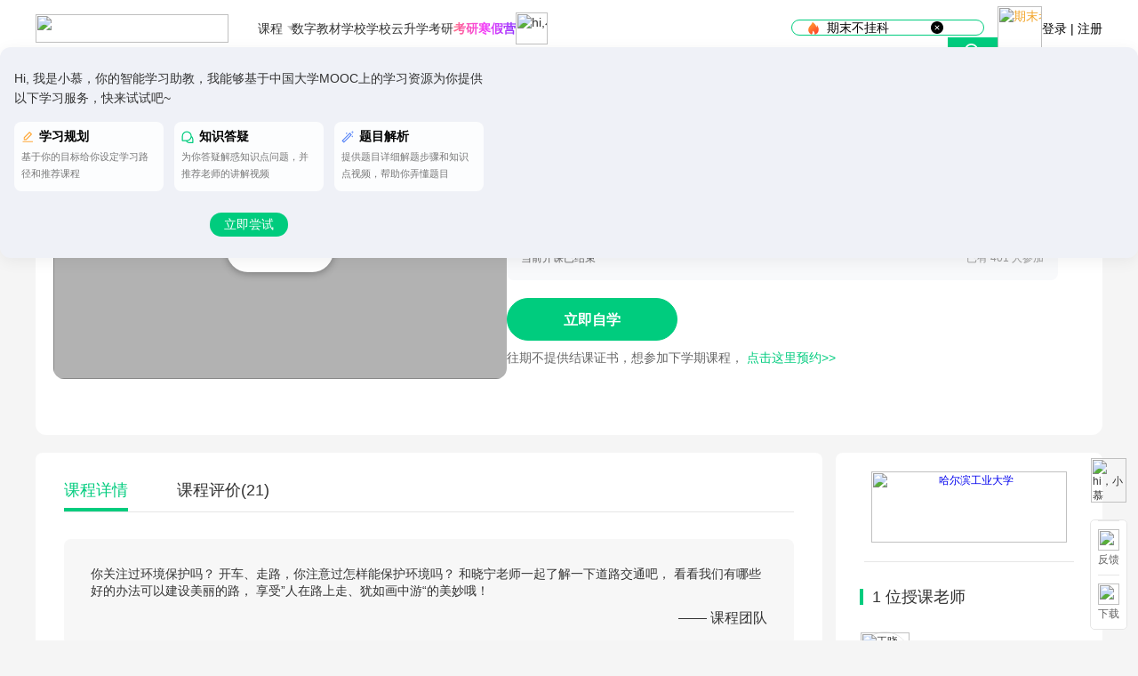

--- FILE ---
content_type: text/html;charset=UTF-8
request_url: https://www.icourse163.org/course/HIT-1002246011
body_size: 33706
content:
<script onerror="javascript:window.errorEventHandler && window.errorEventHandler(event)" src="//mc.stu.126.net/pub/s/pt_web_course_info_dd956aa83c66dbebab40a41cebfc567f.js"></script>
<script>
if(!window.moocTempReplace){
Object.defineProperty(window, "moocTempReplace", {
enumerable: false,
configurable: false,
writable: false,
value: String.prototype.replace
});
}
if(!window.moocTempMatch){
Object.defineProperty(window, "moocTempMatch", {
enumerable: false,
configurable: false,
writable: false,
value: String.prototype.match
});
}
</script>
<!DOCTYPE html>
<html xmlns="//www.w3.org/1999/xhtml" xml:lang="zh" lang="zh">
<head>
<title>
道路交通环境保护_哈尔滨工业大学_中国大学MOOC(慕课)
</title>
<script>
Object.defineProperty(window, 'handledomoocRPC', {
enumerable: false,
configurable: false,
writable: false,
value: null
});
</script>
<meta http-equiv="content-type" content="text/html;charset=utf-8"/>
<link rel="shortcut icon" href="//edu-image.nosdn.127.net/32a8dd2a-b9aa-4ec9-abd5-66cd8751befb.png?imageView&quality=100" />
<meta http-equiv="x-dns-prefetch-control" content="on"/>
<meta http-equiv="Content-Security-Policy" content="upgrade-insecure-requests">
<meta itemprop="name" content="道路交通环境保护_哈尔滨工业大学"/>
<link rel="dns-prefetch" href="//s.stu.126.net"/>
<link rel="dns-prefetch" href="//icourse163.org/"/>
<link rel="dns-prefetch" href="//mc.stu.126.net"/>
<link rel="dns-prefetch" href="//mooc.study.163.com"/>
<link rel="dns-prefetch" href="//webzj.reg.163.com"/>
<link rel="dns-prefetch" href="//ursdoccdn.nosdn.127.net/"/>
<link rel="dns-prefetch" href="//nos.netease.com"/>
<link rel="dns-prefetch" href="//push.zhanzhang.baidu.com"/>
<link rel="dns-prefetch" href="//api.share.baidu.com"/>
<link rel="dns-prefetch" href="//js.passport.qihucdn.com"/>
<link rel="dns-prefetch" href="//s2.qhimg.com"/>
<link rel="dns-prefetch" href="//ydstatic.com/"/>
<link rel="dns-prefetch" href="//oimageb2.ydstatic.com/"/>
<link rel="dns-prefetch" href="//oimageb3.ydstatic.com/"/>
<link rel="dns-prefetch" href="//oimageb7.ydstatic.com/"/>
<link rel="dns-prefetch" href="//oimageb8.ydstatic.com"/>
<link rel="dns-prefetch" href="//oimagec1.ydstatic.com"/>
<link rel="dns-prefetch" href="//oimagea8.ydstatic.com"/>
<meta http-equiv="Pragma" content="no-cache"/>
<meta http-equiv="Cache-Control" content="no-cache" max-age="0"/>
<meta http-equiv="X-UA-Compatible" content="IE=edge" />
<meta http-equiv="Expires" content="0"/>
<meta name="author" content="Netease"/>
<meta name="version" content="1.0"/>
<meta name="keywords" content="道路交通环境保护,哈尔滨工业大学,中国大学MOOC(慕课)"/>
<meta name="description" itemprop="description" content="道路交通环境保护,spContent=你关注过环境保护吗？
开车、走路，你注意过怎样能保护环境吗？
和晓宁老师一起了解一下道路交通吧，
看看我们有哪些好的办法可以建设美丽的路，
享受”人在路上走、犹如画中游“的美妙哦！,中国大学MOOC(慕课)"/>
<meta name="robots" content="all"/>
<meta name="360-site-verification" content="92d0cfcc97ca254f26fcc0586fa319b6" />
<meta name="sogou_site_verification" content="kFeGWcT6tD"/>
<meta name="baidu-site-verification" content="BYFmFBILbh" />
<meta name="shenma-site-verification" content="8ef752d11066ef909303c078d32230d6_1456214698">
<meta property="og:type" content="website"/>
<meta property="og:title" content="道路交通环境保护_哈尔滨工业大学" />
<meta property="og:description" content="道路交通环境保护,哈尔滨工业大学"/>
<meta property="wb:webmaster" content="981d7778ffe598a6" />
<meta property="qc:admins" content="2206160020613752351636727736372561577477166045" />
<script onerror="javascript:window.errorEventHandler && window.errorEventHandler(event)" src="//mc.stu.126.net/pub/s/libI18nHook_8e5137134f87873a49bef0e6d69ee8b8.js"></script>
<script onerror="javascript:window.errorEventHandler && window.errorEventHandler(event)" src="//mc.stu.126.net/pub/s/libEsShim_0e05204ba68c8863b2c2758466388378.js"></script>
<script onerror="javascript:window.errorEventHandler && window.errorEventHandler(event)" src="//mc.stu.126.net/pub/s/libBabelPolyfill_c031d28617dd4b22570c653823004fda.js"></script>
<script onerror="javascript:window.errorEventHandler && window.errorEventHandler(event)" src="//mc.stu.126.net/pub/s/libClamp_7c4afc5c2e098e22b94d3c3fdac6edea.js"></script>
<script onerror="javascript:window.errorEventHandler && window.errorEventHandler(event)" src="//mc.stu.126.net/pub/s/libDevice_70d69446a592ed53bab12b22bca6200a.js"></script>
<script type="text/javascript" src="//edu-cms.nosdn.127.net/topics/js/mooc_moment_afb34315eef15ca86723c56885e6127f.js"></script>
<script type="text/javascript" src="//edu-cms.nosdn.127.net/topics/js/rxjs.umd.min_7f27cccc1cc810f59b4daed7605cf42b.js"></script>
<script async type="text/javascript" src="//webzj.netstatic.net/webzj_cdn101/message4.js"></script>
<script async type="text/javascript" src="//acstatic-dun.126.net/tool.min.js"></script>
<script src="//mc.stu.126.net/rc/bootstraps/main/bootstrap.js?t=20262101234118"></script>
<script>
var _hmt = _hmt || [];
(function() {
var hm = document.createElement("script");
hm.src = "https://hm.baidu.com/hm.js?77dc9a9d49448cf5e629e5bebaa5500b";
var s = document.getElementsByTagName("script")[0];
s.parentNode.insertBefore(hm, s);
})();
</script><script>location.config = {root:'/pub/h/',mode:1,ver:{"about/shared/modules/about/index.html":"7521b2cc0632748c8b6a778eba00f570","activities/components/omo/wap/component.html":"1d8121d63b9654d18d91bd2d85267924","activities/components/omo/web/component.html":"c04652bcf18a961316f9742ebce51e16","activities/components/omo-kaoyan/wap/component.html":"9c7b8afc9ae53c3e418b31a6129452d3","activities/components/omo-kaoyan/web/component.html":"5e1c5e1c043260c59178b00fc9299844","category/index/desktop/components/courseCardBox/courseCardBox.html":"91980a55c66de244e7e908ea6af98908","category/index/desktop/components/courseCardList/courseCardList.html":"ecd4375293ff517683c38252d77da271","category/index/desktop/components/courseCardList/courseCardTemplate.html":"10c6e6f2bf1ceba8e85253bd45c27662","category/index/desktop/components/nav/nav.html":"461a06128800467980ba4b74da30784d","category/index/desktop/components/sideBar/sideBar.html":"d54821ad8f518fe2a435df28ff9f0643","category/index/desktop/components/tagBar/tagBar.html":"7f43e1f13ec4ccb99203e18db4d5d15a","category/index/mobile/components/courseCardBox/courseCardBox.html":"8f08a62d385f9286ceda6e28ac19d968","category/index/mobile/components/courseCardList/courseCardList.html":"ecd4375293ff517683c38252d77da271","category/index/mobile/components/courseCardList/courseCardTemplate.html":"801f6361b14eb862a7bb1045af5b2060","category/index/mobile/components/courseCardList/fkCourseCardTemplate.html":"b5f6ee9e7c8bebc26f478ed4394702df","category/index/mobile/components/scrollPager/component.html":"c94c4bfacbbfd20b91cbc9b3685502c6","category/index/mobile/components/specialDisplayUI.html":"aa128d09887ffb23ae6ecab20b790ceb","category/index/mobile/components/wapCateNavList.html":"1a4c5df143bceb30464e8338d66ba9c6","category/index/mobile/components/wapCateWrapUI.html":"2c1425208c1c37aca2e59ad01089147a","category/index/mobile/components/wapColumnCardTpl.html":"dbabc6e5221e9ed1468de8b563c7cafc","category/index/mobile/components/wapCourseCard.html":"8e2c0d6cf00f9383f952a3c4f692b0b9","category/index/mobile/components/wapCourseList.html":"93f554561b4b1dafe6768cff2f974829","category/index/mobile/components/wapKaoyanCardTpl.html":"3f9e4b50b066b478f42f9c2922c32d9e","category/index/mobile/components/wapMoocCardTpl.html":"48a8243939f6135e650847bc88cbc2da","cert/shared/modules/apply/index.html":"5ba09d130ff885003dde2132d50a52a0","cert/shared/modules/certDesign/index.html":"790b52604ec833bb00f44e332ce5fe07","cert/shared/modules/verify/index.html":"7ff486d0329a0e8c69e48c3e87b265a3","cms/components/appCallCms/appCallCms.html":"3da043ec3b6f7c95056aa8d8637b3361","cms/components/qiyuEntry/qiyuEntry.html":"89ff2b61373e743a327bc2f3ceb5ad21","column/audioContent/articleSnapUp/mobile/components/shared-article-snap-up/component.html":"9d3fafea2d44039c17a68dc4435fb37f","column/audioContent/articleSnapUp/mobile/components/subscribe-button/component.html":"bf4205b34ba80e1275b1bc78fa3fa954","column/freeArticles/mobile/components/free-articles/component.html":"37d40b841a627762879a710e02b70d80","column/intro/desktop/components/column-combination/component.html":"cec40a402793dd2a46a2dc53d8fb24cf","column/intro/desktop/components/column-info/component.html":"1a12af42e90a415dedbc934133b6518e","column/intro/desktop/components/column-lecturer/component.html":"5e38c4779fefbdfef58b9c99a6f86f65","column/intro/desktop/components/column-main-content/component.html":"389fe25892f7ce65a17b7b50a0702734","column/intro/desktop/components/column-main-content/introduce/component.html":"c5f00ed9be517b156ff8e8950b87598b","column/intro/desktop/components/column-main-content/outline/component.html":"6b4303ad8c4267be879c46a69cda86e7","column/intro/desktop/components/column-purchase-area/action-actions/component.html":"f5ead3d452ffc28c8bea6204ad2ecc11","column/intro/desktop/components/column-purchase-area/action-bargain-buy/component.html":"74df0d5cded65d817b588bb35f0f421e","column/intro/desktop/components/column-purchase-area/action-enroll/component.html":"c7325becb2e116517c1509ecd3276f10","column/intro/desktop/components/column-purchase-area/action-expect/component.html":"206b302a8da6e326f9a0d4d5c3d1e5ff","column/intro/desktop/components/column-purchase-area/action-free-preview/component.html":"666a628068d22cfd658e9f942f0d629c","column/intro/desktop/components/column-purchase-area/action-group-buy/component.html":"7be07a7d493a27ae72b5c5f411456178","column/intro/desktop/components/column-purchase-area/action-reserve/component.html":"4533b542789a2934f03ceae16bf82dc3","column/intro/desktop/components/column-purchase-area/component.html":"e6956e4b61f0092219f8a50533c0ed27","column/intro/desktop/components/column-purchase-area/coupon/component.html":"ac5d2426842caac02c17bd805275380f","column/intro/desktop/components/column-purchase-area/price/component.html":"38b210ae674a91538f4ddd409dc5ffa6","column/intro/desktop/components/column-purchase-area/promotion-info/component.html":"bfc4dc1035ea5f1248428bb36fc1c473","column/intro/desktop/components/column-subscribe-attention/component.html":"29a37c2404998de2f4d28f354dd42fa6","column/intro/mobile/components/call-app-banner-wrapper/component.html":"edfaa201cd75f5a651203dfa2671cee0","column/intro/mobile/components/column-info/wap/component.html":"7e1ab8f18b3b5020b033fe91627cd5a5","column/intro/mobile/components/column-purchase-info/component.html":"2b821018d79388dbd7536e4e6a7cec23","column/intro/mobile/components/column-purchase-info/price/component.html":"8d710a2875aafc6809a0a7792687b8ea","column/intro/mobile/components/column-purchase-info/promotion-info/number.html":"c9193c41e364fc65bf157ce04beba72b","column/intro/mobile/components/column-purchase-info/promotion-info/time.html":"f56531e172364e105cf3f6c713a7f656","column/intro/shared/components/bargain-rules/component.html":"e7ddd482058786716125b0e3d81b7fc2","column/intro/shared/components/column-coupon/component.html":"0fef3479709530dd8bce12f3a8a33d7c","column/intro/shared/components/column-intro/component.html":"bee8cdc49817ec8707a5d881efd9fdcd","column/intro/shared/components/column-intro/outline/component.html":"9462c65936b648efae8afe3aee8a9087","column/intro/shared/components/promotion-container/component.html":"db6f269a8f5ea5ab406ac4c8e472f5a5","column/intro/shared/components/promotion-modal/component.html":"b03f355765a8f78d0e9f72b49fb5e0e3","column/shared/components/action-buttons/component.html":"e3e5056467adb745e1755fbbf26319e7","column/shared/components/audio-content/wap/component.html":"e7bf133761724f0302450bfafd86f25d","column/shared/components/audio-content/web/component.html":"e6f051ec82c1217224f3db2b6364475a","column/shared/components/audio-player/wap/component.html":"5a7093dae305a9df2a1fb29b742a50e5","column/shared/components/audio-player/web/component.html":"21a28c2554ef19d9e340058ea33324d2","column/shared/components/columns-card/shared/component.html":"109cc404f088dc14b6959ada78412311","column/shared/components/columns-card/wap/component.html":"4ddf8bbf97ee9d661a60efefa0bd238e","column/shared/components/columns-card/web/component.html":"f2e2f66f68bc66503ea66d4ff438654a","column/shared/components/intro-content-header/web/component.html":"f51c2a99468337696936fa8f258cdc12","column/shared/components/intro-content-main/web/component.html":"d212a78bc19f771b651ca7efe9c8e241","column/shared/components/intro-content-main-announcement/web/component.html":"f34a977d2d247e3c92f28bf32cdce486","column/shared/components/intro-content-main-chapter/web/component.html":"4b6163b8f67bc2799042a538eb6ee073","column/shared/components/intro-content-main-chapter-item/web/component.html":"c2ec6d50f6417693cd3134ccbd533bfe","column/shared/components/learn-article-container/web/component.html":"e062711b7bc600bea39cd168281cbfda","column/shared/components/modal-phone-contact/wap/component.html":"e790525672adc728ee5ab5dc4e117ba2","column/shared/components/modal-phone-contact/web/component.html":"164a063c5dd710e6ba44ecff17c70bba","column/shared/components/order-modal/component.html":"76a845c60e63ce3fb8750936d209d8a9","column/shared/components/selected-comments/wap/component.html":"0a0abe8ddee30f9f22ee61e41e78ae40","column/shared/components/selected-comments/web/component.html":"85d2a97b1d746d7be19aef103d9721cc","course/intro/desktop/components/moocModal/index.html":"1cd405d345a33e595eefcea272c2b12b","course/intro/desktop/components/outline/component.html":"3c100adb840742126fb4af5c88704ef7","course/intro/desktop/components/scholarNotifyModal/index.html":"3e7bd70e641f8511477e8b6cfb5ad239","course/intro/desktop/components/teacher-list/component.html":"ea32625b7cd1fd0d8c71aa7bd269f1bf","course/intro/desktop/components/teacher-list/template.html":"bfc7be305c042b49fbd0308d30ed6bd5","course/intro/desktop/modules/info/index.html":"d4bbbe57841961c7dfcc9481467f7b35","course/intro/mobile/components/course-detail-buy/component.html":"a0028246b6911b43a345debeb4740939","course/intro/mobile/components/outline/statics/desktop.html":"8e7b91959123dbc991aefba656a40780","course/intro/mobile/components/outline/statics/mobile.html":"a054bc1ac69badc53461b1dedaac3e57","course/intro/mobile/modules/courseDetail/index.html":"0952743889e0b21b1ce5f80da4aabfe4","course/intro/shared/components/breadcrumb/web/component.html":"16da2374507d3d5128068f8b7db53609","course/intro/shared/components/course-enroll-info/web/component.html":"ad1360ba29b2375f1c74fa538e436d0c","course/intro/shared/components/term-password-modal/web/component.html":"16587bb0744c4ff2f9d4859cb0f00d13","error/systemError/shared/modules/error/index.html":"a6a3b0d0a005c05ff0a2db611944642a","forum/index/shared/components/forum/index.html":"1cb07944627c2f0cc38f88ce651f1867","forum/newPost/shared/components/publish/index.html":"3a184c5f6fb2f0952afd72f6f7eab876","forum/person/shared/components/personWrapper/index.html":"f704da0d0e681be516c3baca70e24055","forum/person/shared/components/rcList/index.html":"a2af94af82b86a58e92061346eb1795c","forum/person/shared/components/simplePersonUI/index.html":"10c18d8ab064c2791a6234b16c7fea15","forum/shared/components/forumItem/index.html":"0ce2ca93bafbd82d08b0faaaecc30a6d","forum/shared/components/forumList/index.html":"842b36e03df8b09a820a6c2b9d31e83c","forum/shared/components/personUI/index.html":"97b489186a021226e522ad240321be70","forum/topic/desktop/components/commentItem.html":"b09d4467da8d3bfeddc615f7904b5378","forum/topic/desktop/components/commentList.html":"3e6aff50e0bf2b1526b61adfb68d0500","forum/topic/desktop/components/hoverManageList.html":"246aec1b5a1f8a31ed28af5aefc2af16","forum/topic/desktop/components/replyItem.html":"00c85b07668a5d5d400a97a030a815f4","forum/topic/desktop/components/replyList2.html":"2d4c784cda2a82480cbeed010d87c0a1","forum/topic/desktop/components/selectTagModal.html":"4d4a241fadf8bdc953fc417fba969c4b","forum/topic/desktop/components/setTopTagModal.html":"b69c8e4cb74ec04127044b8842d190c2","help/help/desktop/modules/helpFront/index.html":"e24fbb92f9daf5864146acd45cb000cc","help/manageHelp/desktop/modules/helpBack.html":"29f3b10110f92d800fece27291eb8a3e","home/desktop/components/certCard/component.html":"e18922302a14c290a1830a1ab9a48062","home/desktop/components/columns-wrap/wap/component.html":"4ddf8bbf97ee9d661a60efefa0bd238e","home/desktop/components/columns-wrap/web/component.html":"b4962dfb4f0c7af4a8b68190688bbd48","home/desktop/components/coursePanel/coursePanel.html":"029925c22d1e32a4eb3cf51724995d10","home/desktop/components/coursePanel/coursePanelBody/component.html":"4b95c482d2d759572ac1c0be559b487e","home/desktop/components/coursePanel/coursePanelBody/courseCard/component.html":"ea1d70e272a088914c0535cdcfe69d58","home/desktop/components/enrolledCourse/enrolledCourse.html":"bd3aef32623283af621c1da3677fa3f6","home/desktop/components/enrolledCourse/enrolledCourseBody/component.html":"abd2581c73299e575ffd5e5c1bb8605e","home/desktop/components/enrolledCourse/enrolledCourseBody/enrolledCourseCard/component.html":"757312ffebbc4c243a2cfc3db9b01a9a","home/desktop/components/jpkCourseCard/component.html":"5aae855530e275d2ee8bd4013a836a62","home/desktop/components/learningPlan/courseCardWithScore/component.html":"131f7e9bde9fdbc3453f72e2b8bb95f0","home/desktop/components/learningPlan/courseList/component.html":"b4bd2f5364c9720eff391fe0610a6fca","home/desktop/components/learningPlan/index/component.html":"fe9159d30d7371a7e99340ac6b9c4a28","home/desktop/components/learningPlan/learningDetail/component.html":"8ee4db8e022109eeeea3edc839e0fb5f","home/desktop/components/learningPlan/learningGoal/component.html":"cad8e3f553ce7154e93552ffaabd1721","home/desktop/components/learningPlan/learningTask/component.html":"f2d30f4cfb0615688e9345fb54e22324","home/desktop/components/learningPlan/selfDefineModal/component.html":"dfe765adb38e947615b8c68eedea03bb","home/desktop/components/lives-wrap/web/component.html":"f9cba68330a1811fea83ba214ff36cf6","home/desktop/components/otherLearn/component.html":"b08d29eee62afc5581b0c4d111129cb9","home/desktop/components/personalProfileGuide/back-btn/component.html":"2584da3fd110417a835f7bd059493e8d","home/desktop/components/personalProfileGuide/fillPersonalIntro.html":"9582521696533523787b0b7a19ea7565","home/desktop/components/personalProfileGuide/personalProfileGuide.html":"d672613e3fcc03cd1bdbdb5833ee84bf","home/desktop/components/personalProfileGuide/selectEducation.html":"feb0f8f2425c589a91f11ed9013ab739","home/desktop/components/personalProfileGuide/selectOccupation.html":"9cfb10ac3e08b2051e7b7e44ff77edab","home/desktop/components/personalProfileGuide/selectProfileType.html":"64595e2a807fd55e0544c4e892e972e5","home/desktop/components/study-plan-panel/statics/desktop.html":"b7a93ab37d44e2d4d453a5ede7a759bb","home/desktop/components/study-plan-statistics/statics/desktop.html":"3cb516372024f4ccfe5b10a9baebc190","home/desktop/components/study-plan-week-days/statics/desktop.html":"06513ab193726af556df8eb7fbc12bfd","home/desktop/components/study-today-mission/statics/desktop.html":"95dd498fe23c3554f4fea861e421ac14","home/desktop/components/userInfoTop/component.html":"8b231a989dc4950492d4d47aa28f692e","home/desktop/components/vipCourseTab/component.html":"3d129fcc83cdf58388bce392f150242c","home/desktop/modules/bifrostCourse/index.html":"34b915d63f560357d347a5c0b6e12d38","home/desktop/modules/column/index.html":"e4b2426cf8879895ea59bb6dbfda22e3","home/desktop/modules/course/index.html":"4a2dd6b5bd0ddc2eaab85861260ca907","home/desktop/modules/discuss/index.html":"aaa8c0322765558c3af7552d6deae349","home/desktop/modules/index/index.html":"d8308bef54fe4e2cb0cdf7d03da0224e","home/desktop/modules/jpkCourse/index.html":"5912c9aa65d4fa133d446259736159ba","home/desktop/modules/learnPlan/index.html":"7eb4a09f3612001f72e0a9bcafb5abb8","home/desktop/modules/live/index.html":"4b48d5d8b63fde95b83f9a67031ac6eb","home/desktop/modules/mycert/index.html":"9ff1bfa4bddb7a740bc299bf5ad411a2","home/desktop/modules/roocCourse/index.html":"c252842699698871810dbcf7f3d015fd","home/desktop/modules/selfIntro/index.html":"c6cfabe2c4aed494f1839321ad3729af","home/desktop/modules/spocCourse/index.html":"a54fb2814cd2e4fe57e5e574fcffd5a2","home/desktop/modules/studyGuide/index.html":"d89f2bac712ed23d9f486cafd221901f","home/desktop/modules/teacherApply/index.html":"2529517df6899345bb197cf8ea54e2ab","home/desktop/modules/teacherApplySuccess/component/applySuccess/component.html":"4e44b77e430a0b1f75a1dfdd4be8ec5f","home/desktop/modules/teacherApplySuccess/index.html":"e4166f9f81dd93900d106a3db8a38d0f","home/desktop/modules/textbook/index.html":"13280568e98cb473f4c3dcb3938f4fdb","home/desktop/modules/tool/index.html":"1ddc484f605d6e1c2faefd400fb8e34c","home/desktop/modules/vipCourse/index.html":"dc014079b47a4b6ed7863125b19bfd28","html/practicePage.html":"54967ce3c6aceef36349598727a5e643","index/desktop/components/allChannelPanel/component.html":"2f571496657b5db4ca44adeb486b85b8","index/desktop/components/columnList/component.html":"69446f4e24b1a714a1594da3bf00b5db","index/desktop/components/courseRecent3/component.html":"2ff021a0fa7fac5a33715d6485177fd3","index/desktop/components/discussBox/component.html":"606b5910de97e0f540e5f608fe78a27f","index/desktop/components/imageBox/component.html":"b99740ed8145b116737e433a9981991e","index/desktop/components/indexStudent/component.html":"3c926bd4e6cbc699f9deb1d8a03e89a1","index/desktop/components/myCloudeGuide/component.html":"a25f3fdd9b8f715c661ce3f5c91b3e01","index/desktop/components/recCourse/component.html":"12725db887a655e0e846617db108d4a6","index/desktop/components/selfDefine/component.html":"52867aeafc56d9ab7084d442156709ec","index/mobile/components/category/component.html":"2cb34ae713958abe02c7c96277bc7690","index/mobile/components/channelList/component.html":"6a335ef170f74c83319fc02ffa5dd60c","index/mobile/components/channelVideoPlay/component.html":"4f19fbf25ca3aed3ee59c60b6979dff9","index/mobile/components/courseCard/component.html":"bf14d12f90e7619a4e70dd9b50cb67f1","index/mobile/components/courseList/component.html":"498f4aa259889927af9867217c4d05c2","index/mobile/components/courseLists/component.html":"f39bf35f1bb469b70a4634bc132f1e87","index/mobile/components/nav/component.html":"a0244b5f31f055f7fe69349d244313c4","junwei-app-course/courseDetail/mobile/components/course-detail-buy/component.html":"6740798f3fd0140b11efdc14078a916e","junwei-app-course/courseDetail/mobile/modules/courseDetail/index.html":"fefdc40c41c115f3b675bbdb927db0c3","junwei-app-course/courseLearn/mobile/modules/courseLearn.html":"acbc40bb221e497c398c7a54b786b075","learn/examExport/component/examPaper/component.html":"db5161edb1fb0cc436b5d09078c3c397","learn/examExport/module/examExport.html":"17e6d80be57aa698ba48ed2cb3013709","learn/forum/mobile/components/commentItem.html":"df7d2528dbaecf4319f77220f614dcee","learn/forum/mobile/components/replyItemUI.html":"66b1e18e9865b2f7605d975ba2fc168c","learn/forum/mobile/components/wapForumDetailUI.html":"2d43a22024820ef3cbea69f025ccd939","learn/index/desktop/components/common/notice.html":"05b8eb32f2fe884348e6c379768e1b1f","learn/index/desktop/components/lesson/segmentAILectureNote/web/component.html":"7fa8ea518d911243ba2d20b6bbbd7beb","learn/index/desktop/components/lesson/segmentList/web/component.html":"f6765e220f563a438c7e011e12fae3d0","learn/index/desktop/components/lesson/segmentMaskGuide/web/component.html":"457bff7b9aec7f0a43bb8ab0a91f1da9","learn/index/desktop/components/lessonJoinQa/component.html":"cb935509b99b96ff2b6f875655a4d9aa","learn/index/desktop/components/lessonLiveWrapper/component.html":"d5a286916f4983077263ed26345bda0d","learn/index/desktop/components/lessonOutsideLive/component.html":"0932d4b7cf94249de3657de49ddacbf3","learn/index/desktop/components/musciAcademy/musicUnit/component.html":"760fac551983a2ed874682ea348425d9","learn/index/desktop/modules/learn/content.html":"26cb412deeedcefac6410a55c5d1ecf5","learn/index/desktop/modules/learn/efficientExamine.html":"49c539aceccd37328874700521dd4e17","learn/index/desktop/modules/learn/exam.html":"da11d3c14c50f56675954c0c2c0a382e","learn/index/desktop/modules/learn/forum.html":"a94286fa23455d1820c8043230b9cab1","learn/index/desktop/modules/learn/homework.html":"997363821df68e9f07cd64300d5195d4","learn/index/desktop/modules/learn/knowledge.html":"b74a7f705753120025a4b3c71987f3a8","learn/index/desktop/modules/learn/newExamAgreement.html":"316bc3e3b9bac1feacbf2ceb275c3ddb","learn/index/desktop/modules/learn/notEnroll.html":"6b331cc86e14b8c4e0024f22436d4cbd","learn/index/desktop/modules/learn/oj.html":"2bb80f1a1209d43f4f37c0d7f16dc927","learn/index/desktop/modules/learn/task.html":"64950afea4f3840a94c484d258224746","learn/index/desktop/modules/learn.html":"64448652df21e9634a0c31b1ff657d7d","learn/newExamExport/module/examExport.html":"794fd75e3afe536fc127dec69b3c7ab3","learn/video/mobile/components/wapLearnVideoUI.html":"a67b0a6b3c81e10234531eb470e2fdbd","live/liveRoom/desktop/components/startLiveModal/startLiveBody/component.html":"4146e447ee5afebf406ef3ccd6b06c4a","live/liveRoom/desktop/module/module-live-room/src/component/instruction-modal/web/component.html":"2956dfd2e0ebd4cadc9ad0bc3d771560","live/liveRoom/desktop/module/module-live-room/src/component/live-channel-info-modal/component.html":"d77b5192a2662dd2916be6df92cfb9c0","live/liveRoom/desktop/module/module-live-room/src/component/room-list-view/component.html":"cc6424d419e7146683f1cb2d6b37cfa8","live/liveRoom/desktop/module/module-live-room/src/component/start-modal-wrapper/web/component.html":"215a36bd5c90520429731879c811e4a3","live/liveRoom/desktop/module/module-live-room/src/live-room/index.html":"02757f76ab98edf7194cf8af1871c7e8","live/openLive/desktop/components/column-live-intro/component.html":"3e9f23a6e602ffe9323dd1471d708249","live/openLive/desktop/components/live-pc-player_status/wap/component.html":"311d03de4d0dbe327239bc0c91823bc0","live/openLive/desktop/components/live-pc-player_status/web/component.html":"2a4ac928d5c63ad532494cf709130f61","live/openLive/desktop/components/livePresenterInfo/component.html":"471d0d4f92d333eb1a0f9aac3557b781","live/openLive/desktop/components/liveWrap/component.html":"86857abf50e66f7044a7aa2129da1852","live/openLive/desktop/components/mooc-polyv-live/wap/component.html":"722291b3e4dbea9cf23df70ca05ebd7e","live/openLive/desktop/components/mooc-polyv-live/web/component.html":"0e792f25c288deb4ed32bff31bde5fd6","live/openLive/desktop/components/openLiveWrapper/component.html":"59725afb2ef64d6dd0e57187dcffe21c","live/openLive/desktop/components/openLiveWrapper/liveInfoHead/component.html":"8bb65316a71a1946bb3f5ae573931191","live/openLive/mobile/components/column-entry/component.html":"0ad5d489a079aac4cdca996ddc95d0ce","live/openLive/mobile/components/liveNotExistUI.html":"2a1152b6bb4f959bf996ec2200dc42f0","live/openLive/mobile/components/marketing-content-entry/component.html":"48f9675413b96f42dc6301ac2d400e42","live/openLive/mobile/components/marketing-content-list-modal/component.html":"f60d49ef35de980c461c490c14b2b2da","live/openLive/mobile/components/mobile-live-wrap/component.html":"cb958c9d0cc7c7f08b60b44e328577a9","live/openLive/mobile/components/playBackUI.html":"b3bc7fb6503ab9e808458cdfa2e0e11e","live/openLive/mobile/modules/index.html":"e3f27ba48ae339f0614cc35b89139014","live/openLive/mobile/modules/playBack.html":"fd427e63dc25cc7a6c81c62d09784af9","live/openLive/shared/components/live-subscription/wap/component.html":"694cd94ada8ee6d2f051a8cee5fb7c8c","live/openLive/shared/components/live-subscription/web/component.html":"240ed03c7acfa1ce8f24047b5d317b18","member/accountOpen/component/accountOpen/wap/component.html":"9656920a0f7031727ee8db613e3f5d13","member/accountOpen/component/accountOpen/web/component.html":"c338952578570153fe36443929a4c49e","member/addMemberInfo/component/account-detected/web/component.html":"38f515da328c93486ecd7da6809b6d95","member/addMemberInfo/desktop/modules/addMember/index.html":"69d6efb31506cec4e7b00bb943eb5dfa","member/addMemberInfo/mobile/modules/addMember/index.html":"0a3fd067a2eda61ed3509bdd3df2ba94","member/auth/component/auth/wap/component.html":"2e55b257aed6ae372cb6d84b76dceb9b","member/icourseLogin/desktop/modules/icourseLogin/index.html":"4b24663945514cb070efffc49f8a258f","member/login/desktop/components/icourse-login-form/wap/component.html":"e680c3073b74d74824bccc1236f8fbe7","member/login/desktop/components/icourse-login-form/web/component.html":"2eb6a6441b0f479777d06980af093f66","member/login/desktop/components/mooc-google-login-page/web/component.html":"68cc9680c71a8d147ada57ee194b48a6","member/login/desktop/components/mooc-login-page/web/component.html":"6fbaba5b088e96dc9cd9a7686bb7341d","member/login/desktop/components/mooc-login-set/web/component.html":"0293229c2be23f081374d1d54b8cd73e","member/login/desktop/components/mooc-regist-wrap/web/component.html":"073de1a0b2a05b97a050b2036f6697b1","member/login/desktop/components/regist-wrap-pro/web/component.html":"2a3d43ce0ed48dfe42ac06ae4debf78a","member/login/desktop/modules/googleLogin/index.html":"8932d6dd79042551b124fd055c7bf2d2","member/login/desktop/modules/loginIndex/index.html":"3a5f4f5934dd1f4c3c1b430029be7b24","member/login/mobile/components/login-set-wap-pro/wap/component.html":"0a9ebe60ebf100988648a736d08f72d4","member/login/mobile/modules/loginEmail/index.html":"de5aff9ca3a7e5ecc0ff17a78b5dd427","member/login/mobile/modules/loginIcourse/index.html":"c158e4f7fc73a743b097313fe7a3fe7f","member/login/mobile/modules/loginIndex/index.html":"73f0ff1147a8c5f098ec02da33b92598","member/login/mobile/modules/loginTel/index.html":"82fb2825a0d78ee4ee0720761a5c391c","member/login/mobile/modules/registTel/index.html":"12ab4024fe2e5aeaec3b0d1f34a49612","member/phoneBind/component/phoneBind/wap/component.html":"9b836997cfde4e39c51c8a91532bef3c","member/phoneBind/component/phoneBind/web/component.html":"a70fffd5c782531a1c04516eaf3cd441","member/shared/modules/login/index.html":"c63d89d0b05d881180bda4018a4959b1","member/ursLogin/desktop/modules/ursLogin/index.html":"a958533926aaaff75829f9d404c9eae3","navigation/footer/component.html":"4f1038b0e0cf54ebbcbf46c59b31a9e6","navigation/header/component.html":"dcca810eed70460b12e919119fc0c8b9","navigation/header/personal-user-info/component.html":"11bb1395784b06e89e3cb01b7c0afe8b","navigation/header/search-suggest/component.html":"e685bcd45ac52ed2f940aa9b724d36bb","order/index/components/address/wap/component.html":"d3e67e6851f2fb4ec776f59b6d682cf7","order/index/components/address/web/component.html":"7020882f523aa66d66b1f6c50e4458f4","order/index/components/confirm/component.html":"1140f339e067c7bf36ec0dba86ca9795","order/index/components/tel-info/component.html":"ad21dd5dec5a6c13ab28775dbd596e5a","order/index/components/wap-phone/component.html":"20518a3cac4a47d8cbd274fe29e57876","order/payOrder/desktop/components/pay-success-info/wap/component.html":"b0e53b355ac2384bd9d4d1cc9f13b0f7","order/payOrder/desktop/components/pay-success-info/web/component.html":"3556522c8b6c618e1446960d0286d918","order/payOrder/desktop/components/pay-success-info1/wap/component.html":"3424a8e317f397db6d929f8f6f9be075","order/payOrder/desktop/components/pay-success-info1/web/component.html":"28e3bebe7971dd4686e63ab81e707217","order/payOrder/desktop/modules/order/index.html":"920b23e4410ba2c7923c3d24bf69e12d","order/service/order-service-criteria/statics/desktop.html":"ab322ab5b708c1df616d9ad270b444bd","order/service/order-service-head/statics/desktop.html":"e0d833c59a1c2fc851b4dd2c7bea68fe","order/service/order-service-item/statics/desktop.html":"f2bacb409cd87ced3f74df9cc5f20cd5","order/service/order-service-list/statics/desktop.html":"a211db7568b5349c1c4c9487308d8e99","order/service/order-service-refund/statics/desktop.html":"07d0877a459c2c001171102328a239b4","order/service/order-service-root/statics/desktop.html":"8440fe1fcd1f429df8a66a9a59d15855","pay/index/desktop/components/pay-content/component.html":"c38ecec692a15a73f3d730b5a667eda2","pay/index/desktop/components/wxpay-content/component.html":"7c6793cab9b91c8f7c51ecca67fe275a","pay/order/desktop/modules/pay/index.html":"b143bf33be92eee21eb9f624597d98f1","practice/practicePage/mobile/components/objectItem.html":"e961ed0aca4d1da8431dd1fa2365c090","practice/practicePage/mobile/components/objectPage.html":"1cc17dfa1e392b6c3f8c619c87204184","recommend/components/recommend-feedback-box/component.html":"9d6bb7fd7578a67f697a0e876252a1d0","recommend/components/recommend-list/component.html":"712711feb9e8e6323dbe17fddcde3d7b","recommend/components/recommend-modal/template.html":"64dc0f5c0439ac9364eb6df072766401","search/desktop/components/ad-search-results/component.html":"85abf0d8c900e05920b7ef38e259b7ef","search/desktop/components/column-search-results/component.html":"3d8d441f5f0b124b56416714b65bda2b","search/desktop/components/search-results-recommend/component.html":"3ab1aa5de2b1c97b009de124dd4d39b4","search/mobile/components/searchBox/component.html":"f3be6787bac1c1a4eb6799e198caa467","shareLearnPlan/components/page/wap/component.html":"882f410cd8a97eef0232878565d915ef","shareLearnPlan/components/sharePage/wap/component.html":"3353a16a9168b505d7e33e5519e5ec67","shared/components/IE8Supported/IE8Notice.html":"9bbdcf475a90f814ddae98d5765cdbfa","shared/components/affix/component.html":"2c4fb63f394ab5e33750eff209d71ef0","shared/components/appCallBanner/appCallBanner.html":"2c6a7d0cd6131b7b4e812d3e9ecbfeb2","shared/components/banUserModal/wap/component.html":"c2055b5311c7c5e05a1832832590173c","shared/components/banUserModal/web/component.html":"4ad00d36d57a206d8aee2a9d090ec359","shared/components/baseui/commonui.html":"41d12a88ec8e1524e1cac348bda1ffc5","shared/components/bind-phone-fail-modal/wap/component.html":"922861fb60682db35fc44914b73d7263","shared/components/bind-phone-fail-modal/web/component.html":"c3fa00f519d930630b3ad3d163345134","shared/components/bind-phone-modal/unbindTemplate.html":"40026936570f153042aaccfde058da3f","shared/components/bind-phone-modal/wap/component.html":"826a7e1d7c5a20f6e8485897683a647d","shared/components/bind-phone-modal/web/component.html":"8871065ca42206d2bbea5e597224cbbb","shared/components/call-app-banner/component.html":"5e9cb8d4ea8c63a2f9ef9338f0cbc61a","shared/components/card/baseCourseCard/baseCourseCard.html":"bcb92aa0ddb2c66422a97027bc009167","shared/components/card/courseCardWithTime/component.html":"782d98fbccfff7aeac645f5b5b561282","shared/components/card/discussCardWithDetail/component.html":"f283e9ef50aa4b6bc2b1ec89f5c53a97","shared/components/card/discussCardWithQuote/component.html":"4296972a40f063c94b928657d1fccd94","shared/components/card/liveCard/component.html":"dd4294255703aaddf829e315eaa4220b","shared/components/card/selfDefineNoDiscuss/component.html":"6e351a035684bd9e7c36cceb5f869d1e","shared/components/card/selfDefineWithDiscuss/component.html":"22186fc82a1380f5599ed4ea32960d44","shared/components/card/spocBaseCourseCard/component.html":"5338b338ff9a08a635a545b89e37d303","shared/components/card/studentCard/component.html":"e79e74ea94a6e6deb2c7c2953c1c4397","shared/components/course/spoc-course-filter/web/component.html":"cfdea56bb2c1d873328d51e34687cc64","shared/components/course/spoc-course-filter-wrap/web/component.html":"367cb65e9b0a50829e56812bade19a91","shared/components/course/spoc-course-list/web/component.html":"38c419a54eeb9a5fbcccfa1bfffc4f83","shared/components/crumb/crumb.html":"db9cdfd9bff175178249a75e8f8c7670","shared/components/custom-phone-bind-wrap/wap/component.html":"eacc0d7dce9f20c7d358d8ca05505b7f","shared/components/custom-phone-bind-wrap/web/component.html":"c12e4bce6d0a3909589fb4e96721a3aa","shared/components/discuss/discussWrap.html":"37f6f7691c86ab2cae88cf8048367a02","shared/components/editor/editor.html":"cabb888b8d6c1ecce834868ae914e70a","shared/components/emailTips/component.html":"2af61fc427a55c940957d43783ad581e","shared/components/empty/commonEmpty.html":"61d03bcbb9131efa935ad3c2cf139852","shared/components/empty-guide/component.html":"06514cee14da82ebe3465d6eb67b00d5","shared/components/error/statics/desktop.html":"fc61e0469492ea879def6df04918e934","shared/components/error/statics/mobile.html":"d55644a527ebb44fc1ca6c64728489c0","shared/components/followModal/followModalBody/component.html":"e007a6ff958502cbeab4a6e3f0575ac7","shared/components/followModal/followModalBody/followModalUserBox/component.html":"5d40e2d25d9f229b3b4c00a56a7a1fcf","shared/components/followModal/followModalHead/component.html":"54623e0ab83f4ec1910ce6ed43926882","shared/components/followModal/followModalWrapper/component.html":"95adba04c69a6a57289003ace59f9efc","shared/components/general-coupon/component.html":"c1f0cadce2264a2f25895a2e182763a8","shared/components/global-sticky-components/inquiry/component.html":"07a7e70127cbf076c85cf21f034b4f98","shared/components/group-buy-list/shared/component.html":"4d5746d6b4a490bd5c5362e22c045f46","shared/components/hoverTip/hover.html":"fa7f2776a5c14d4930b07a512f995a29","shared/components/jpk-coupon/wap/component.html":"1f992ae57d18e0c080ea4d832edb97a1","shared/components/jpk-coupon/web/component.html":"1f992ae57d18e0c080ea4d832edb97a1","shared/components/kaoyan-nav-web-package/nav/component.html":"4d5224b3c22c76623e7c17114ca130ae","shared/components/kaoyan-nav-web-package/nav-cate-button/component.html":"d0e0dfb9e86303aea0786c254c9c0927","shared/components/kaoyan-nav-web-package/nav-person-info/component.html":"8438223a5966ee4e2e80da633e9a4796","shared/components/kaoyan-nav-web-package/nav-person-info-nologin/component.html":"22e00dc49294fb3b53a1caea36965d3d","shared/components/kaoyan-nav-web-package/nav-person-info-user-info/component.html":"edef408218bf5b26c89baeccc47f1ab6","shared/components/kaoyan-nav-web-package/nav-person-info-user-info-link-item-base/component.html":"5f9ab7e49d6dd7fef9afff167f63483d","shared/components/learn-follow-modal/component.html":"01fdff9080e6d78c9b556c79fd1188d8","shared/components/learnPlan/circleProcess/web/component.html":"5827b918b00633445f5ea58503595728","shared/components/learnPlan/coupon-card/wap/component.html":"bd3a1775d94f4886b8729bc6cdcdf914","shared/components/learnPlan/coupon-card/web/component.html":"368487bae3ce8c226eae6152fea18c58","shared/components/learnPlan/couponList/web/component.html":"79a58435cafcbbd3207b6bb3b3c4c7f1","shared/components/learnPlan/dailyTargetProcess/web/component.html":"bbe482a72f39a908bf8863402617d3d6","shared/components/learnPlan/simpleCircleProcess/web/component.html":"573b7041b59bb00234b181b9c3c69137","shared/components/learnPlan/targetAchivedTag/web/component.html":"8157c5d3791b817eb9ef7698dc232b3e","shared/components/learnPlan/targetAchivedTagAward/coupon.html":"c746c2b32a5cb991171060c1a774b40e","shared/components/learnPlan/targetAchivedTagAward/web/component.html":"91299e2040033cb168c3d5841fd86a68","shared/components/learnPlan/targetAchivedTagShare/web/component.html":"353eddbf073bf3ba9b7cbf803576cac6","shared/components/list-slider/component.html":"46d0e26f8c9a46ecb8caca6625a62b30","shared/components/live-card/component.html":"44b6b56b0f406c7726417e375aacfc40","shared/components/liveCourses/component.html":"1642f6fab1d3c67f0a771dbdd031e1ff","shared/components/mobile-modal/wap/component.html":"8fdbc58160ca7a0db7efa68583cae536","shared/components/nav/kaoyanWapNav/component.html":"0811fb49a76bae58a342a5199d8bebae","shared/components/nav/moocWapNav/component.html":"ba1f82da40f377a41dfe4827dd17645b","shared/components/obtainable-coupon/coupon-card/wap/component.html":"bd3a1775d94f4886b8729bc6cdcdf914","shared/components/obtainable-coupon/coupon-card/web/component.html":"368487bae3ce8c226eae6152fea18c58","shared/components/obtainable-coupon/coupon-card-list-modal/wap/component.html":"a41ebdd3a53e2f045e2a49e087defe47","shared/components/obtainable-coupon/coupon-card-list-modal/web/component.html":"73f365e5376677ef5e16f452f521c0fa","shared/components/obtainable-coupon/coupon-list/shared/component.html":"dbc0ea30eb3dcef6daba930fcb5ca33b","shared/components/purchase-restriction-reservation-modal/wap/component.html":"a87f1457961eb41f79591d956191f8ac","shared/components/purchase-restriction-reservation-modal/web/component.html":"ba753743d119f3b534ba980cc6a668b9","shared/components/realNameSettingsModal/component.html":"bf6e1ede63fd10f5f6c8d9b5e7241278","shared/components/recImg/component.html":"4ec58f38149b0f9558767d8dd281b16f","shared/components/recentLive/component.html":"5bddd14b437c78053930a7577c5fcfe6","shared/components/recentPost/component.html":"2bfeb8c58c4356c1ef5218e061788d8f","shared/components/resultView/resultView.html":"43aec5fde671177298c20caa9dcd9f04","shared/components/searchAzBox/searchAzBox.html":"45e7dc903c9dc11c8b4e825fa376990e","shared/components/selectTab/component.html":"5ce28533329371a461776ffb0cb07dd5","shared/components/u-courseCard/component.html":"cbd1cd309ee19a345d38207f3798afb5","shared/components/userInfoSideBar/component.html":"45c270b08ce5ebe5c21ce7ac7c346645","shared/components/userInfoTop/component.html":"cff487264050b82011d965db0de6eb51","shared/components/wechat-invoke-app-overlay/component.html":"af084342c20071a2d183117a140e5216","shared/desktop/components/courseCard.html":"26b4600659ecfb619f775295cc7e5442","shared/desktop/components/recomendCourseList.html":"9d4c8e7f9aa8254bab08da4c2ffc38d1","shared/desktop/components/signActivity/component.html":"3572ae730630702fc52d64363ae498eb","shared/desktop/components/u-cateNav/component.html":"3bf37e27430171b99d46dcb3beb8284a","shared/desktop/components/viewImage/component.html":"8086a6068aecfe0c17102ba951d124a5","shared/desktop/modules/commonutil/commonutil.html":"7fe0bc782d06821058021620c8c3855d","shared/mobile/components/mobile-modal/wap/component.html":"aa1045ebc8265a0d0249426e49afe03f","shared/mobile/modules/commonutil/commonutil.html":"ac39a8b42677890f974c0131c9620c29","shared/modules/teacherCenter/component/SpocCenterCardBox/component.html":"f50117a6507d1677e728ecc8e3accb97","shared/modules/teacherCenter/index.html":"7fee6529cee36d2a5eb4602a81cf1eb8","spoc/cloud/mooc-cloud-channels/statics/desktop.html":"3d71948410d52eb55170067229467506","spoc/cloud/mooc-cloud-courses/statics/desktop.html":"61a41c03c414cb4ffcee934167ec5c08","spoc/cloud/mooc-cloud-main/statics/desktop.html":"b7dc09f0a2b9d838bafa0b4c258df04e","spoc/cloud/mooc-cloud-purchase/statics/desktop.html":"491879e93b723a2b2f08ecba41c66f39","spoc/cloud/mooc-cloud-school-slide/statics/desktop.html":"a107e617faacb022d9ab60f8a2eed48f","spoc/cloud/mooc-cloud-solutions/statics/desktop.html":"71d96696be08eff5de4a314f20e76988","spoc/cloud/mooc-cloud-summary-counter/statics/desktop.html":"7e5cf61b5f1f713f4a9c82577e1c8af2","spoc/cloud/mooc-cloud-swiper/statics/desktop.html":"792eb6d4ef822ca9de0ee7a754e6e404","spoc/cloud/mooc-cloud-tab/statics/desktop.html":"2bba31e6dd46cc4c6caa212a013d6e81","spoc/cloud/schoolCloud/desktop/components/allCourses.html":"5f224b71d3d6f3215e3dad4a4055c163","spoc/cloud/schoolCloud/desktop/components/allSchools.html":"3b63ad2dc09363411d563c4940a5e7a1","spoc/cloud/schoolCloud/desktop/components/applyCloudModal.html":"5ae9e591b63f7b8ca934b33b00b761fd","spoc/cloud/schoolCloud/desktop/components/applySuccessModal.html":"c9c23f0095ea2c5c714494b86bd8a3c6","spoc/cloud/schoolCloud/desktop/components/caseIntroPartnerUI.html":"a981be12ec987ce67cdf78e514705496","spoc/cloud/schoolCloud/desktop/components/caseIntroSampleUI.html":"02b7bd7145477ef1073f216fe003abdd","spoc/cloud/schoolCloud/desktop/components/courseResCard.html":"2214c37601c9d7dc56c7cfe304a14911","spoc/cloud/schoolCloud/desktop/components/courseResHeaderUI.html":"90c9ed893297b1f6dd4192750e0bc361","spoc/cloud/schoolCloud/desktop/components/courseResTabUI.html":"610c2de54eca381cb910f462f37a4d1d","spoc/cloud/schoolCloud/desktop/components/indexPage.html":"f62174f7d57d26a0e621dd4f3f8ac2fd","spoc/cloud/schoolCloud/desktop/components/introUI.html":"25825d2d0b11a06a25bb6a58502ae653","spoc/cloud/schoolCloud/desktop/components/recruitLesson.html":"a501c021720f610770523ad163bc298f","spoc/cloud/schoolCloud/desktop/components/schoolCloudIntro.html":"691e29b53bdcd27739658fcebe0dc51b","spoc/cloud/schoolCloud/desktop/modules/caseIntro/index.html":"584998b3aa97b6a15c493b59e8adda1e","spoc/cloud/schoolCloud/desktop/modules/courseResource/index.html":"68aa8912a037e5546fbf9933b6f1c940","spoc/cloud/schoolCloud/desktop/modules/help/index.html":"40b7dc7fea1f9e50b98cd38b8545a794","spoc/cloud/schoolCloud/desktop/modules/index/index.html":"139ef377a5fba0f615d29411ba6750ac","spoc/cloud/shared/mooc-cloud-consulting/statics/desktop.html":"30f76f7b2093e3aec8e5ed0e35e4a5eb","spoc/cloud/shared/mooc-cloud-footer/statics/desktop.html":"a18d6cc357543c4314e6822055a6e783","spoc/cloud/shared/mooc-cloud-freeuse/statics/desktop.html":"593c02d770f83b6b5e89f47cd96b364c","spoc/cloud/shared/mooc-cloud-nav/statics/desktop.html":"2cfd279ac86de821352b6be7d9ca4869","spoc/cloud/shared/mooc-person-info/statics/desktop.html":"604e74eb9c5e8002083b0dc0a1396353","spoc/index/desktop/modules/spocIndex/index.html":"8fffc6054d7c22a1d9c6b9f8161fa67c","spoc/shared/components/directPurchaseModal.html":"2593e7dd33cae60635321d735ee1f833","spoc/shared/components/identifyStudentModal.html":"07ab5418bb9d7b686024c719eec635df","spoc/shared/components/schoolUI.html":"4d0335c3d70c7a0f5311aa7f0ef04e3f","spoc/university/detail/desktop/components/trialNotifyModal.html":"58041ca909476aac9c221f972ab03c80","spoc/university/detail/desktop/modules/universityCenter/index.html":"8eab2f57c9f2414d7703b2758cd3250a","teacherPage/kaoyan/shared/components/boostingProgramPanel/wap/component.html":"d68d7572a7664897cba300927f040c80","teacherPage/kaoyan/shared/components/boostingProgramPanel/web/component.html":"acf0e0d960bcd39492d8ab0e0611eb18","teacherPage/kaoyan/shared/components/coupon-card/web/component.html":"a168fa8ac8fcd8952da94a597ad2b95b","teacherPage/kaoyan/shared/components/kaoyanHeader/wap/component.html":"e124141e4b031d64cfce991474779315","teacherPage/kaoyan/shared/components/kaoyanHeader/web/component.html":"4bc36a7f5aa60e949f5ffc3fa41dcc59","teacherPage/kaoyan/shared/components/new-course-card/web/component.html":"fc82e2d4f8c37b9ee625f02dca992e48","teacherPage/kaoyan/shared/components/new-course-panel/web/component.html":"a8feea904ba36e6473c453bfba5cd70f","teacherPage/kaoyan/shared/components/teacherCouponPanel/web/component.html":"5ea17071d65554e69fa3f3ce75bb194d","teacherPage/kaoyan/shared/components/teacherLivePanel/wap/component.html":"9fb2a1c777b96800cc2cab487d68004a","teacherPage/kaoyan/shared/components/teacherLivePanel/web/component.html":"4a771124a166f2f7117eeb42abf0d0b8","teacherPage/mooc/desktop/modules/course/index.html":"3bf3d0d9f733fdf84d8e7fa38c3f5707","teacherPage/mooc/desktop/modules/discuss/index.html":"80038c7d7f0ac65839d0ffdbbcaec638","teacherPage/mooc/desktop/modules/index/index.html":"6fa0ec6799cb76aff280148d95c2ce6f","university/detail/desktop/modules/universityCenter/index.html":"bd053f343fef2edd42762479a21e1afb","user/bargain/shared/components/bargain/component.html":"f9df91370d9b344946e23cbcd6a1541f","user/bargain/shared/components/bargainList/component.html":"1b26ef5d393b7d92593e5f79a8c0829b","user/coupons/shared/components/coupons/component.html":"7a63de130c925b19863521c2b6475be8","user/coupons/shared/components/coupons/wap/component.html":"621bd02000df808514cfd83daef91921","user/coupons/shared/components/exchange-success-modal/template.html":"c4f98fb45be5e7fd918e5c3e39449caa","user/coupons/shared/components/jpkCoupon/wap/couponList.html":"aa78aee9464d708e3ece6cc869519192","user/groupBuy/components/group-course-card/wap/component.html":"60dbc315c4b4b6477b8a7ae0d8462f01","user/groupBuy/components/group-info/wap/component.html":"eb8532a60f2b20dc2ccca2c13b093489","user/groupBuy/components/group-info-member-list/wap/component.html":"08cb7f462fc4d68f495da65c8c709b05","user/groupBuy/components/group-info-step/wap/component.html":"159c4b9949c1cd8da2325d8153f35c6c","user/groupBuy/components/my-group-list/wap/component.html":"a5538a08db0a650a587c257cf7fd30ec","user/myOrder/JPKOrderCard/component.html":"ac38399e6b088aaa0526ee6dd1ed8b86","user/myOrder/JPKOrderList/component.html":"180d897edcceb7f109a5499824adfe91","user/myOrder/OrderTab/component.html":"a01c7d06c055bd50d954045a472eb40f","user/setting/accountSetting/desktop/modules/accountSetting/index.html":"a70e0fbc8a61d49e70abdc2b448c6d55","user/setting/accountSetting/desktop/modules/mailSetting/index.html":"fd88746dd0850a62217a8f3e59f04cf6","user/setting/personInfoEdit/desktop/modules/personInfoSetting/index.html":"69b6de46678b43e79c8de2631f9270de","user/teacherCenterEdit/desktop/modules/teacherCenterEdit/index.html":"a32b4e25f06c7ea10c036e20f70db363","vip/VipPage/component.html":"3c328d628e28e5457a1835b79b93aa84","vocation/all/desktop/modules/vocation/index.html":"680e0f4e75d24bbd4a9a0e318d104a7c"}};</script>
<script>
// 这个文件重写了string原型的replace方法、match方法、split方法和Function原型的bind方法
// 和react技术栈有冲突，需要fix一下
function fixStringProto(){
if(!window.moocTempReplace){
Object.defineProperty(window, "moocTempReplace", {
enumerable: false,
configurable: false,
writable: false,
value: String.prototype.replace
});
}
if(!window.moocTempMatch){
Object.defineProperty(window, "moocTempMatch", {
enumerable: false,
configurable: false,
writable: false,
value: String.prototype.match
});
}
if(!window.moocTempSplit){
Object.defineProperty(window, "moocTempSplit", {
enumerable: false,
configurable: false,
writable: false,
value: String.prototype.split
});
}
if(!window.moocTempBind){
Object.defineProperty(window, "moocTempBind", {
enumerable: false,
configurable: false,
writable: false,
value: Function.prototype.bind
});
}
}
fixStringProto();
</script>
<script>
if("undefined"==typeof EDU)EDU=function(){var e={},t=function(){return!1},n={};var i=function(t,n){return e.toString.call(t)==="[object "+n+"]"};return function(e,a){var o=n[e],r=i(a,"Function");if(null!=a&&!r)o=a;if(r&&(null==o||o.__dt__===!0)){var s=[];for(var d=2,c=arguments.length;d<c;d++)s.push(arguments.callee(arguments[d]));var l={};s.push.call(s,l,{},t,[]);var f=a.apply(null,s)||l;if(!o||!i(f,"Object"))o=f;else if(Object.keys)for(var u=Object.keys(f),d=0,c=u.length,h;d<c;d++){h=u[d];o[h]=f[h]}else for(var h in f)o[h]=f[h];if(null!=o&&o.__dt__===!0)delete o.__dt__}if(null==o)o={__dt__:!0};n[e]=o;return o}}();
window.__phoneAccountFunctionalitiesSwitch = true;
// 判断是否是cms页面，是的话，则不添加横屏事件，因为移动端那边有合规校验
var $$$nativeWindowKeys = ["postMessage","blur","focus","close","frames","self","window","parent","opener","top","length","closed","location","document","origin","name","history","locationbar","menubar","personalbar","scrollbars","statusbar","toolbar","status","frameElement","navigator","applicationCache","customElements","external","screen","innerWidth","innerHeight","scrollX","pageXOffset","scrollY","pageYOffset","screenX","screenY","outerWidth","outerHeight","devicePixelRatio","clientInformation","screenLeft","screenTop","defaultStatus","defaultstatus","styleMedia","onanimationend","onanimationiteration","onanimationstart","onsearch","ontransitionend","onwebkitanimationend","onwebkitanimationiteration","onwebkitanimationstart","onwebkittransitionend","isSecureContext","onabort","onblur","oncancel","oncanplay","oncanplaythrough","onchange","onclick","onclose","oncontextmenu","oncuechange","ondblclick","ondrag","ondragend","ondragenter","ondragleave","ondragover","ondragstart","ondrop","ondurationchange","onemptied","onended","onerror","onfocus","oninput","oninvalid","onkeydown","onkeypress","onkeyup","onload","onloadeddata","onloadedmetadata","onloadstart","onmousedown","onmouseenter","onmouseleave","onmousemove","onmouseout","onmouseover","onmouseup","onmousewheel","onpause","onplay","onplaying","onprogress","onratechange","onreset","onresize","onscroll","onseeked","onseeking","onselect","onstalled","onsubmit","onsuspend","ontimeupdate","ontoggle","onvolumechange","onwaiting","onwheel","ongotpointercapture","onlostpointercapture","onpointerdown","onpointermove","onpointerup","onpointercancel","onpointerover","onpointerout","onpointerenter","onpointerleave","onbeforeunload","onhashchange","onlanguagechange","onmessage","onmessageerror","onoffline","ononline","onpagehide","onpageshow","onpopstate","onrejectionhandled","onstorage","onunhandledrejection","onunload","performance","stop","open","alert","confirm","prompt","print","requestAnimationFrame","cancelAnimationFrame","requestIdleCallback","cancelIdleCallback","captureEvents","releaseEvents","getComputedStyle","matchMedia","moveTo","moveBy","resizeTo","resizeBy","getSelection","find","getMatchedCSSRules","webkitRequestAnimationFrame","webkitCancelAnimationFrame","btoa","atob","setTimeout","clearTimeout","setInterval","clearInterval","createImageBitmap","scroll","scrollTo","scrollBy","onappinstalled","onbeforeinstallprompt","caches","crypto","ondevicemotion","ondeviceorientation","ondeviceorientationabsolute","indexedDB","webkitStorageInfo","sessionStorage","localStorage","fetch","onauxclick","visualViewport","speechSynthesis","webkitRequestFileSystem","webkitResolveLocalFileSystemURL","openDatabase","chrome", '__REGULAR_DEVTOOLS_GLOBAL_HOOK__', '$$$nativeWindowKeysCheckMap', '$$$nativeWindowKeys', '$$$globalErrors'];
var $$$nativeWindowKeysCheckMap = {},
i = 0,
l = $$$nativeWindowKeys.length;
for (; i < l; i++) {
$$$nativeWindowKeysCheckMap[$$$nativeWindowKeys[i]] = 1;
}
window.__globalErrorEvents = [];
function errorEventHandler(e) {
window.__globalErrorEvents.push(e);
}
function addEvent(el, ev, fn) {
if (el) {
if (el.addEventListener) {
el.addEventListener(ev, fn);
} else if (el.attachEvent) {
el.attachEvent(ev, fn);
}
}
}
addEvent(window, 'error', errorEventHandler);
if(localStorage.getItem('kyOutVendor')){
// 上报完清空
var kyOutVendor = localStorage.getItem('kyOutVendor');
var xhr = new XMLHttpRequest();
xhr.withCredentials = true;
xhr.open('GET', 'https://www.icourse163.org/submit/user/trail.do?outVendor='+kyOutVendor, true);
xhr.setRequestHeader('content-type','application/x-www-form-urlencoded; charset=UTF-8')
xhr.send();
xhr.onload = function(){
console.log('上报完清空',kyOutVendor)
localStorage.removeItem('kyOutVendor');
}
}
// delete window.addEvent; // error reported in ie9, why do this?
</script>
<script>
window.isMobilePhone = "false";
window.gaProduct = "mooc";
window.urlPrefix = {
indexPrefix             : "/",
homePrefix              : "/home.htm",
loginPrefix             : "/member/login.htm",
logoutPrefix            : "/passport/member/logout.htm",
searchPrefix            : "/search.htm",
courseListPrefix        : "/category/all",
universityListPrefix    : "/university/view/all.htm",
universityPrefix        : "/university/",
universityPreviewPrefix : "/university/preview/",
vocationIndexPrefix     : "/vemooc",
courseInfoPrefix        : "/course/",
courseInfoPreviewPrefix : "/course/preview/",
courseLearnPrefix       : "/learn/",
courseLearnPreviewPrefix: "/learn/preview/",
courseLearnReviewPrefix : "/learn/review/",
learnForTeacherPrefix   : "/learn/enroll/",
spocMainPrefix          : "/spoc/schoolcloud/index.htm",
spocCourseInfoPrefix    : "/spoc/course/",
spocCourseLearnPrefix   : "/spoc/learn/",
spocUsityIdPrefix       : "/spoc/university.htm?schoolId=",
spocUniversityListPrefix      : "/university/view/all.htm",
spocUniversityPrefix       	  : "/spoc/university/",
spocUniversityPreviewPrefix   : "/spoc/university/preview/",
spocMemberPrefix       		  : "/spoc/u/",
spocMemberPreviewPrefix       : "/spoc/u/preview/",
memberPrefix            : "/u/",
memberPreviewPrefix     : "/u/preview/",
addMemberInfoPrefix     : "https://www.icourse163.org/member/addMemberInfo.htm",
partnerSuperAdminPrefix : "/partnerAdmin/superAdmin.htm",
partnerEditorAdminPrefix: "/partnerAdmin/editorAdmin.htm",
columnistAdminPrefix    : "/column/management/index.htm",
adminManagerPrefix      : "/collegeAdmin/schoolPanel.htm",
adminTeacherPrefix      : "/collegeAdmin/teacherPanel.htm",
coursecreatePrefix      : "/collegeAdmin/courseCreate.htm",
adminSetMessagePrefix   : "/collegeAdmin/setMessage.htm",
adminSettingPrefix      : "/collegeAdmin/setting.htm",
adminToolsPrefix        : "/collegeAdmin/tools.htm",
termManagePrefix        : "/collegeAdmin/termManage/",
reviewQuizPrefix        : "/review/quiz/{id}.htm",
reviewHwPrefix          : "/review/hw/",
reviewTrainPrefix       : "/review/train/",
teacherMainEditPrefix   : "/user/teacherMainEdit.htm",
personInfoSettingPrefix : "/user/setting/personInfoEdit.htm",
accountSettingPrefix    : "/user/setting/accountSetting.htm",
attachmentPrefix        : "/homework/attachment.htm",
titleAttachmentPrefix   : "/question/title/attachment.htm",
notSupportedPrefix      : "/common/errors/notSupported.htm",
helpFrontPrefix         : "/help/help.htm",
helpBackIndexPrefix     : "/help/helpIndex.htm",
helpBackPrefix          : "/help/manageHelp.htm",
couponsSuffix          : "/user/myCoupons.htm",
scholarship2017TeamPrefix           : "/scholarship2017/team/team.htm",
aboutUsPrefix           : "/about/aboutus.htm",
contactUsPrefix         : "/about/contactus.htm",
certApplyPrefix         : "/cert/apply.htm",
certDesignPrefix        : "/cert/certDesign/{id}.htm",
chargeCertDesignPrefix  : "/cert/chargeCertDesign/{id}.htm",
payOrderPrefix          : "/pay/order.htm",
donateCoursePrefix      : "/donate/course.htm",
getTextPrefix           : "/resource/getText.htm",
cdnReportPrefix			: 'https://study.163.com/about/cdnReport.htm',
snsOAuthPrefix          : "/passport/sns/doOAuth.htm",
ursAuthorPrefix         : "https://www.icourse163.org/member/ursLogin.htm",
thirdBindCallbackHref   : "https://www.icourse163.org/logingate/urs/bindCallback.htm",
icourseAuthorPrefix     : "https://www.icourse163.org/member/icourseLogin.htm",
livePrefix              : "/live/liveRoom.htm",
kaoYanAdminManagerPrefix: "/collegeAdmin/postgradExamSchoolPanel.htm",
kaoyaoOrderPrefix: "/collegeAdmin/kaoyanOrder.htm",
columnOrderPrefix: "/collegeAdmin/columnOrder.htm",
orderServicePrefix: "/order/service.htm"
};
window.defaultHost          = "https://www.icourse163.org"; // 默认host 后面要改成 /
window.dynamicHost          = "";
window.moocHost             = "icourse163.org";
window.moocHref             = "https://www.icourse163.org";
window.moocStaticHost       = "mc.stu.126.net";
window.callAppDownloadHref  = "https://www.icourse163.org/client/callAppDownload.htm";
window.NEJ_CONF = {
clipboard: '//mc.stu.126.net/res/swf/nej_clipboard.swf?0eba83544b107d7207d8936baab41283'
};
window.returnUrl = 'https://www.icourse163.org/'
window.serverTimeDiff = new Date().getTime() - 1769010078295;
window.serverTime = 1769010078295;
window.cert_owner = 'true';
window.currentPageName = "";
window.imageUrlMap = {
loading_circle_gif:"//mc.stu.126.net/res/images/ui/loading_circle.gif?00ef871b291bc03a497d608a5bd8ec99",
share_sprite:"//mc.stu.126.net/res/images/ui/shareUI.png?e2653a364a790663aed6c6ece19fd83a",
ui_sprite:"//mc.stu.126.net/res/images/ui/ui_sprite.png?5f7eedcf69b8a05d3ed53b4c1918de1c",
forum_icon_sprite:"//mc.stu.126.net/res/images/ui/forum_icon_v2.png?5cdf997ad4620a8fbd34a4dd269af3f4",
image_upload_swf:"//mc.stu.126.net/res/swf/imageUpload.swf?884965992b66cee07fb945929ac4b00f",
image_pdf_swf:"//mc.stu.126.net/res/swf/pdfReader.swf?74ddf86a5d97e5af891638154a0989d1",
image_video_swf:"//mc.stu.126.net/res/swf/moocPlayer.swf",
img_upd_select_swf:"//mc.stu.126.net/res/swf/DragCutUpload_mooc.swf?ac94fb92d65cb0f12a93a8ca00fa3df9",
img_default_big_head:"//edu-image.nosdn.127.net/457BE69DFFF1A6157EAF6D44EA2D8662.png?imageView&thumbnail=180y180&quality=100",
img_default_small_head:"//mc.stu.126.net/res/images/common/headImg/small.jpg?06517f5e438da035a4016abd8e661d2f",
img_default_unviersity_1:"//mc.stu.126.net/res/images/common/default/university1.png?55bbec907070a55ee4d333bc645445d1",
img_default_unviersity_2:"//mc.stu.126.net/res/images/common/default/university2.png?a00032f80fa68a6ea6135ee8df9ed7a4",
img_default_unviersity_3:"//mc.stu.126.net/res/images/common/default/university3.png?63f350451049f7803b014abab9408a4d",
img_default_unviersity_cert:"//mc.stu.126.net/res/images/common/default/universityCert.png?4c209d5c5ebddc91e80fcf34795ddae1",
img_default_course:"//edu-image.nosdn.127.net/65d6907b-b4ff-4409-bbcc-e4dcc285e00b.jpg?imageView&quality=100",
img_default_signature:"//mc.stu.126.net/res/images/common/signature_example.png?a15f9c690bfd58771de32d5c483dea59",
img_step_score_mail:"//mc.stu.126.net/res/images/common/step_score_mail.jpg?201e015a404c3c7aef85de694a4b6622"
};
window.swfUrlMap = {
CloudPlayer:"//mc.stu.126.net/res/swf/eduPlayer.swf?be877349a3014ffd45d3be0ba2633556",
cloudPlayerUI:"//mc.stu.126.net/res/swf/cloudPlayerUI.swf?83eaf96a4fa93df776e734c42d59ecc6"
}
window.ursBasicConfig = {
newCDN:1, // 代表使用的CDN是连通性更好的SNI域名
version:4, // 代表版本4
productKey : 'a3b396bb2f589bbc1151f0fa61d14747',
product : 'imooc',
promark : 'cjJVGQM',
mode: 'popup',
//product : 'urs',
//promark : 'RFYwJDP',
//productkey: 'bcaddd8933a501880ebef6b951fe8f8a',
host : 'www.icourse163.org',
cookieDomain: 'icourse163.org',
regCookieDomain : 'icourse163.org'
};
window.URSLoginConfig = {
newCDN:1, // 代表使用的CDN是连通性更好的SNI域名
version:4, // 代表版本4
mode: 'popup',
product : 'imooc',
productKey: 'a3b396bb2f589bbc1151f0fa61d14747',
promark : 'cjJVGQM',
host : 'www.icourse163.org',
cookieDomain : 'icourse163.org',
skin : 3,
page : 'login',
needUnLogin : 1 ,
defaultUnLogin:1,
placeholder : {account:'常用邮箱或网易邮箱',pwd:'密码'},
needPrepare: 1,
regUrl : '//zc.reg.163.com/regInitialized?pd=imooc&pkid=YeaYYzQ&pkht=www.icourse163.org',
coverBackground : "background:-webkit-radial-gradient(center,rgba(0,0,0,0.3),#000 75%);",
single : 1,
cssDomain : '//cmc.stu.126.net/u/css/cms/',
cssFiles : 'urs4moocweb.css',
frameSize : {'width':380,'height':282},
logincb : function(cb){}
};
</script>
<!--[if lt IE 9]>
<script onerror="javascript:window.errorEventHandler && window.errorEventHandler(event)" src="//mc.stu.126.net/pub/s/libH5Shiv_f4d9dea8e0ae8455500862bbb874d63c.js"></script>
<![endif]-->
<script src="//edu-cms.nosdn.127.net/topics/js/hubble_mooc_DATracker.sync.1.6.11_74e3f0b40aa94f8006a013c7db9ac1b1.js"></script>
<script>
var params = {
truncateLength: 255,
persistence: "localStorage",
cross_subdomain_cookie: false,
use_app_track: true,
loaded: function(datracker) {
console.log("注册打点全局自定义属性");
}
};
DATracker.init("MA-A976-948FFA05E931", params);
if(localStorage.getItem('isBrowerSupportWebp') === null){
var isBrowerSupportWebp = function () {
try {
return document.createElement('canvas').toDataURL('image/webp', 0.5).indexOf('data:image/webp') === 0;
} catch(err) {
return false;
}
}
localStorage.setItem('isBrowerSupportWebp', isBrowerSupportWebp())
}
</script>
<script>
var trackEvent = function(e) {
var isTrackEle = e.target.dataset;
var trackName = isTrackEle ? isTrackEle.track : '';
if (isTrackEle && trackName) {
var trackIndex = 0;
var arg = {};
var trackList = Object.keys(isTrackEle).filter(i => i !== 'track');
for (trackIndex = 0; trackIndex < trackList.length; trackIndex++) {
arg[trackList[trackIndex]] = isTrackEle[trackList[trackIndex]];
}
if(!arg.user_id){
arg['user_id'] = window.webUser ? window.webUser.id : ''
}
if(!arg.pagename){
arg['pagename'] = window.currentPageName
}
console.warn('send track', trackName, arg);
window.DATracker && window.DATracker.track(trackName, arg);
}
};
window.addEventListener('click', trackEvent);
</script>
<script src="//edu-cms.nosdn.127.net/topics/js/regular_mooc_855ddae161eaf47db272efc166066966.js"></script>
<script>
window.currentLanguage = '';
</script><link type="text/css" rel="stylesheet" href="https://edu-cms.nosdn.127.net/topics/css/antd-fix-v4.24.5_c294eccb6205048081aae43b83feb6e5.css"/>
</head>
<link rel="stylesheet" href="//mc.stu.126.net/pub/s/pt_web_course_intro_f0bf8f268159802b5f201aaa4cd2c710.css"/>
<body class="">
<div id="j-activityBanner" style="display:none;"></div>
<div id="j-reactInjectAiMoocEntry" class="j-reactInjectAiMoocEntry" style="position:fixed;z-index:300;right:13px"></div>
<div id="j-activityRightBanner" style="display:none;"></div>
<div id="j-appbanner" style="display:none;"></div>
<style type="text/css">
.u-navVocation-container .navVocationFunc-t_div52_div78{
width:auto;
}
.m-navlinks .sets .set{ width:auto!important;}
.m-navlinks .sets .set li{white-space:nowrap}
.j-nav-set .e-hover-arrow, .j-nav-set .e-hover-arrow-border{left:auto;right:0!important;}
.navVocationFunc-f-right{ float:right;}
.navVocationFunc-f_div92_div122,
.navVocationFunc-f_div92_div118,
.navVocationFunc-f_div92_div113{
float:left;
width:auto!important;
position: static;
}
.navVocationFunc-f_div92_div122{margin-top:10px;}
.navVocationFunc-f_div92_div118{margin:15px 25px 0 25px;}
.navVocationFunc-f_div92_div113{margin-top:12px;}
.m-navlinks .unlogin{
width:auto!important;
}
.m-navlinks .login{left:0;}
</style>
<div id="g-container">
<body>
<div id="web-nav-container" style="position:sticky;z-index:999;top:0; width:100%"></div>
</body>
<div id="g-body"><div class="


">
<div class="m-top f-cb f-pr f-f0">
<div class="g-flow">
<div class="introCard ">
<div id="j-breadcrumb" class=""></div>
<div style="display: flex;gap: 30px;">
<div class="video-intro">
<div id="j-courseImg" class="m-recimg">
<img class="img" id=""
src="https://edu-image.nosdn.127.net/0024B7EB9AD8D43EAAE72F9C55DEB230.jpg?imageView&thumbnail=510y288&quality=100"
width="512px" height="100%" alt="图片">
<div class="click-btn-wrapper f-pa">
<a class="clickBtn">
<span class="u-icon-play f-ib f-vam"></span>
<span class="f-ib f-vam">播放</span>
</a>
</div>
</div>
</div>
<div class="course-enroll-info-wrapper">
<div class="title-wrapper">
<div class="tag-title-wrapper">
</div>
<div class="f-cb f-pr">
<div class="f-fl course-title-wrapper">
<span class="course-title f-ib f-vam">道路交通环境保护</span>
<span id="j-teacherAssistMark" class="f-fcf f-f0 taMark" style="display:none;"></span>
</div>
<div class="f-fr f-f0 f-fs1 course-share f-pa " id="j-coushare">
<span class="f-ib f-vam">分享</span>
</div>
</div>
<div id="course-enroll-info"></div>
</div>
</div>
</div>
</div>
</div>
</div>
</div>
<div class="g-flow">
<div class="b-20"></div>
<div class="g-wrap f-cb">
<div class="g-mn2">
<div class="g-mn2c f-bgw m-infomation f-f0" style="overflow: auto;">
<div class="m-infomation_tabs">
<div data-action="点击详情tab" data-label="1467047479" class="ga-click m-infomation_tabs_tab selected f-ib f-vam" id="detail-tag-button">课程详情</div>
<div data-action="点击评价tab" data-label="1467047479" class="ga-click m-infomation_tabs_tab f-ib f-vam" id="review-tag-button">课程评价<span id="review-tag-num"></span></div>
</div>
<div id="content-section" class="m-infomation_content-section">
<div id="j-rectxt" class="f-dn">spContent=你关注过环境保护吗？
开车、走路，你注意过怎样能保护环境吗？
和晓宁老师一起了解一下道路交通吧，
看看我们有哪些好的办法可以建设美丽的路，
享受”人在路上走、犹如画中游“的美妙哦！</div>
<div id="j-course-heading-intro" class="course-heading-intro">
<div class="course-heading-intro_intro" id="j-rectxt2"></div>
<div class="course-heading-intro_team">—— 课程团队</div>
</div>
<div class="category-title f-f0">
<span class="category-title_icon f-ib f-vam u-icon-categories"></span>
<span class="f-ib f-vam">课程概述</span>
</div>
<div class="category-content j-cover-overflow">
<div class="f-richEditorText"><p style=";margin-bottom:0"><strong><span style="font-size:15px;font-family:华文楷体;color:black">&nbsp; &nbsp; &nbsp; &nbsp; 一、</span></strong><strong><span style="font-size:15px;font-family:华文楷体;color:black">课程性质</span></strong></p><p style="margin: 0 0 0"><strong><span style="font-size:15px;font-family:华文楷体;color:black">&nbsp; &nbsp; &nbsp; &nbsp;&nbsp;</span></strong><strong><span style="font-size:15px;font-family:华文楷体;color:black">这是一门交通环保的概论课，考虑更广泛学习者的需要，选取的是通俗易懂、大家普遍感兴趣的内容，有无相关基础都可以选课学习。</span></strong></p><p style="text-indent: 0px; margin: 0px;"><strong style="text-indent: 29px;"><span style="font-size:15px;font-family:华文楷体;color:black">&nbsp; &nbsp; &nbsp; &nbsp; 二、课程主要内容</span></strong></p><p style=";margin-bottom:0;text-indent:29px"><strong><span style="font-size:15px;font-family:华文楷体;color:black">了解交通，学习道路桥梁的建设和使用带来的环境问题和保护措施。包括：有趣的国内外环境保护动态、修路架桥发生的典型环境问题、交通污染的监测、环境影响的定量评价、减缓影响的方法、工程建设实例等。</span></strong></p><p style="margin: 0 0 0"><span style="font-size: 11px;font-family: Arial, sans-serif">&nbsp; &nbsp; &nbsp; &nbsp; &nbsp;</span><span style="font-family: Arial, sans-serif;"><span style="color:#333333;font-size:10px"><strong><span style="font-size:11px;font-family:华文楷体;color:black">三、</span></strong></span></span><strong style="text-align: justify;"><span style="font-size:15px;font-family:华文楷体;color:black">课程设计的原则</span></strong></p><p style="margin: 0 0 0"><strong><span style="font-size:15px;font-family:华文楷体;color:black"><span new="" times="">&nbsp; &nbsp; &nbsp; &nbsp;1</span></span></strong><strong><span style="font-size:15px;font-family:华文楷体;color:black">）内容生动有趣</span></strong></p><p style="margin: 0 0 0"><strong><span style="font-size:15px;font-family:华文楷体;color:black"><span new="" times="">&nbsp; &nbsp; &nbsp; &nbsp;2</span></span></strong><strong><span style="font-size:15px;font-family:华文楷体;color:black">）讲授通俗易懂</span></strong></p><p><strong><span style="font-size:15px;font-family:华文楷体;color:black">&nbsp; &nbsp; &nbsp; &nbsp;3</span></strong><strong><span style="font-size:15px;font-family:华文楷体;color:black">）实例分析丰富</span></strong></p><p><span style="color: rgb(0, 0, 0); font-size: 16px;"><strong><span style="font-family: 方正兰亭超细黑简体; font-size: 16px;"><br/></span></strong></span><br/></p></div>
</div>
<div class="category-title f-f0">
<span class="category-title_icon f-ib f-vam u-icon-scholar"></span>
<span class="f-ib f-vam">授课目标</span>
</div>
<div class="category-content j-cover-overflow">
<div class="f-richEditorText"><p>（1）了解道路交通设计、施工和运营的基本知识。</p><p>（2）了解与道路交通相关的环境保护的主要概念。</p><p>（3）掌握道路交通建设对环境产生污染和破坏的类型。</p><p>（4）掌握道路交通污染的调查方法和预测方法。</p><p>（5）掌握道路交通环境影响评价的工作程序和内容。</p><p>（6）了解减缓道路交通污染和破坏的主要措施。</p></div>
</div>
<div class="category-title f-f0">
<span class="category-title_icon f-ib f-vam u-icon-bookmark"></span>
<span class="f-ib f-vam">课程大纲</span>
</div>
<div class="category-content j-cover-overflow" id="j-course-outline"></div>
<div class="category-title f-f0">
<span class="category-title_icon f-ib f-vam u-icon-scholar"></span>
<span class="f-ib f-vam">预备知识</span>
</div>
<div class="category-content j-cover-overflow">
<div class="f-richEditorText"><p style="margin-bottom: 0px;"><strong><span style="color: rgb(0, 0, 0); font-size: 16px;"><span style="color: rgb(0, 0, 0); font-family: 方正兰亭超细黑简体; font-stretch: normal; font-variant-numeric: normal;">有环境保护意识</span></span></strong></p><p style="margin-bottom: 0px;"><strong><span style="color: rgb(0, 0, 0); font-family: 方正兰亭超细黑简体; font-size: 16px;">想了解道路交通</span></strong></p><p style="margin-bottom: 0px;"><br/></p></div>
</div>
<div class="category-title f-f0 certRope" id="requirements">
<span class="category-title_icon  f-ib f-vam f-15 u-icon-cert2"></span>
<span class="f-ib f-vam">证书要求</span>
</div>
<div class="category-content j-cover-overflow certRope">
<div class="f-richEditorText"><p style="margin: 0 0 0;font-size: 16px;font-family: 宋体;white-space: normal;text-align: justify"><span style="font-size: 15px;font-family: 仿宋">为积极响应国家低碳环保政策， 2021年秋季学期开始，中国大学MOOC平台将</span><span style="font-size: 15px;font-family: 仿宋;color: red">取消纸质版的认证证书，仅提供电子版的认证证书服务</span><span style="font-size: 15px;font-family: 仿宋">，证书申请方式和流程不变。</span></p><p style="margin: 0 0 0;font-size: 16px;font-family: 宋体;white-space: normal;text-align: justify"><span style="font-size: 11px;font-family: Calibri"> </span></p><p style="margin: 0 0 0;font-size: 16px;font-family: 宋体;white-space: normal;text-align: justify"><span style="font-size: 15px;font-family: 仿宋">电子版认证证书支持查询验证，可通过扫描证书上的二维码进行有效性查询，或者访问 https://www.icourse163.org/verify，通过证书编号进行查询。学生可在“个人中心-证书-查看证书”页面自行下载、打印电子版认证证书。</span></p><p style="margin: 0 0 0;font-size: 16px;font-family: 宋体;white-space: normal;text-align: justify"><span style="font-size: 11px;font-family: Calibri"> </span></p><p style="margin: 0 0 0;font-size: 16px;font-family: 宋体;white-space: normal;text-align: justify"><span style="font-size: 15px;font-family: 仿宋">完成课程教学内容学习和考核，成绩达到课程考核标准的学生（每门课程的考核标准不同，详见课程内的评分标准），具备申请认证证书资格，可在证书申请开放期间（以申请页面显示的时间为准），完成在线付费申请。</span></p><p style="margin: 0 0 0;font-size: 16px;font-family: 宋体;white-space: normal;text-align: justify"><span style="font-size: 11px;font-family: Calibri"> </span></p><p style="margin: 0 0 0;font-size: 16px;font-family: 宋体;white-space: normal;text-align: justify"><span style="font-size: 15px;font-family: 仿宋">认证证书申请注意事项：</span></p><p style="margin: 0 0 0;font-size: 16px;font-family: 宋体;white-space: normal;text-align: justify"><span style="font-size: 15px;font-family: 仿宋">1.</span><span style="font-size: 15px;font-family: Calibri"> </span><span style="font-size: 15px;font-family: 仿宋">根据国家相关法律法规要求，认证证书申请时要求进行实名认证，请保证所提交的实名认证信息真实完整有效。</span></p><p style="margin: 0 0 0;font-size: 16px;font-family: 宋体;white-space: normal;text-align: justify"><span style="font-size: 15px;font-family: 仿宋">2.</span><span style="font-size: 15px;font-family: Calibri"> </span><span style="font-size: 15px;font-family: 仿宋">完成实名认证并支付后，系统将自动生成并发送电子版认证证书。</span><span style="font-size: 15px;font-family: 仿宋;color: red">电子版认证证书生成后不支持退费。</span></p><p style="margin: 0px; font-size: 16px; font-family: 宋体; white-space: normal; text-align: justify;"><br></p></div>
</div>
<div class="category-title f-f0">
<span class="category-title_icon f-ib f-vam f-18 u-icon-stacks"></span>
<span class="f-ib f-vam">参考资料</span>
</div>
<div class="category-content j-cover-overflow">
<div class="f-richEditorText"><p style="margin-bottom: 0px;"><span style="color: rgb(0, 0, 0); font-size: 16px;"><strong><span style="color: rgb(0, 0, 0); font-family: 方正兰亭超细黑简体;">（</span></strong><strong><span style="color: rgb(0, 0, 0);">1</span></strong><strong><span style="color: rgb(0, 0, 0); font-family: 方正兰亭超细黑简体;">）王晓宁、盛洪飞</span></strong><strong><span style="color: rgb(0, 0, 0);">.</span></strong><strong><span style="color: rgb(0, 0, 0); font-family: 方正兰亭超细黑简体;">《道路交通环境保护》，中国建筑工业出版社，</span></strong><strong><span style="color: rgb(0, 0, 0);">2012</span></strong></span></p><p><span style="color: rgb(0, 0, 0); font-size: 16px;"><strong><span style="color: rgb(0, 0, 0); font-family: 方正兰亭超细黑简体;">（</span><span style="color: rgb(0, 0, 0);">2</span></strong><strong><span style="color: rgb(0, 0, 0); font-family: 方正兰亭超细黑简体;">）张建旭、王晓宁</span><span style="color: rgb(0, 0, 0);">.</span></strong><strong><span style="color: rgb(0, 0, 0); font-family: 方正兰亭超细黑简体;">《交通与环境》，人民交通出版社，</span><span style="color: rgb(0, 0, 0);">2017</span></strong></span></p></div>
</div>
<div class="category-title f-f0">
<span class="category-title_icon f-ib f-vam f-18 u-icon-questioning"></span>
<span class="f-ib f-vam">常见问题</span>
</div>
<div class="category-content j-cover-overflow">
<div class="f-richEditorText"><p style="text-align: left; line-height: 29px;"><span style="color:#000000;font-family:宋体"><span style="font-size: 16px;"></span></span></p><p style=";margin-bottom:0;line-height:22px"><strong><span style="font-size:12px;color:black"></span></strong></p><p style=";margin-bottom:0;line-height:17px"><strong><span style="font-size:14px;font-family:宋体;color:black"></span></strong></p><p style=";margin-bottom:0"><strong><span style="font-size:19px;font-family:华文楷体;color:black"></span></strong></p><p style=";margin-bottom:0"><br/></p><p style="margin: 0 0 0"><strong><span style="font-size:19px;font-family:华文楷体;color:black"><br/></span></strong></p><p style="margin: 0 0 0"><strong><span style="font-size:19px;font-family:华文楷体;color:black">老师的希望</span></strong></p><p style="margin: 0 0 0"><strong><span style="font-size:19px;font-family: 华文楷体;color:black">1)&nbsp; &nbsp;</span></strong><strong><span style="font-size:19px;font-family:华文楷体;color:black">激发你<strong style="white-space: normal;"><span style="font-size: 19px; font-family: 华文楷体; color: black;">的</span></strong>学习兴趣</span></strong></p><p style="margin: 0 0 0"><strong><span style="font-size:19px;font-family: 华文楷体;color:black">2</span></strong><strong><span style="font-size:19px;font-family:华文楷体;color:black">）借课程助你学业和职业成长</span></strong></p><p style="margin: 0 0 0"><strong><span style="font-size:19px;font-family: 华文楷体;color:black">3</span></strong><strong><span style="font-size:19px;font-family:华文楷体;color:black">）分享学习和研究的方法</span></strong></p><p style=";margin-bottom:0;text-align:justify;text-justify: inter-ideograph;background:white"><span style="font-size:12px;font-family:&#39;Arial&#39;,&#39;sans-serif&#39;;color:#333333">&nbsp;</span></p><p style=";margin-bottom:0;line-height:17px"><strong><span style="font-size:12px;color:black"></span></strong><br/></p><p><br/></p></div>
</div>
</div>
<div id="comment-section"></div>
<div id="courseKnowledgeGraph"></div>
</div>
<div class="recommend-bottom" id="j-recommend-bottom"></div>
</div>
<div class="g-sd2 m-sd2">
<div class="m-sdCourse " id="j-sdCourse"></div>
<div class="m-sdinfo" id="j-sdinfo">
<div id="j-center" class="m-center f-dn"></div>
<div class="f-bgw m-teacher-list " id="j-teacher">
</div>
<div id="j-recommend-textbook-sideBar" style="margin-top:20px"></div>
<div id="j-fix-parent">
<div class="recommend-side" id="j-recommend-side"></div>
</div>
</div>
</div>
</div>
</div>
<script>
window.courseDefaultImg = "//edu-image.nosdn.127.net/65d6907b-b4ff-4409-bbcc-e4dcc285e00b.jpg?imageView&quality=100";
window.termDto = {
duration : "",
certified : "0", // 学期是否已经购买认证字段 1：已认证 0:未认证
supportAiLessonPlan:"0",
graphId:"",
questionGraphId:"",
skillGraphId:"",
startTime : "1645408800000",
endTime : "1656084600000",
termId : "1467047479",
videoId : "1008146032",
enrollCount : "401",
bigPhoto : "https://edu-image.nosdn.127.net/0024B7EB9AD8D43EAAE72F9C55DEB230.jpg?imageView&thumbnail=510y288&quality=100",
closeVisableStatus : "0",
publishStatus : "2",
chargeableCert : "1",
id : "1467047479",
specialChargeableTerm : "0",
courseLoad : "3",
courseStyle : "视频 文档 随堂测验",
mode : "0" ,
chargable : "false" ,
price : "0",
originalPrice : "0"
,
outLineDto: {
outLine: "<p><span style=\"color:#333333\"><span style=\"font-size: 16px;\">第一章 绪论<\/span><\/span><\/p><p><span style=\"color:#999999\"><span style=\"font-size: 13px;\">1.1 交通运输系统的构成<\/span><\/span><\/p><p><span style=\"color:#999999\"><span style=\"font-size: 13px;\">1.2 道路的分类与等级划分<\/span><\/span><\/p><p><span style=\"color:#999999\"><span style=\"font-size: 13px;\">1.3 环境、环境要素、环境保护的概念<\/span><\/span><\/p><p><span style=\"color:#999999\"><span style=\"font-size: 13px;\">1.4 &nbsp;交通工程学及道路交通环境保护<\/span><\/span><\/p><p><span style=\"color:#999999\"><span style=\"font-size: 13px;\">1.5 &nbsp;国外道路交通环境保护概况<\/span><\/span><\/p><p><span style=\"color:#999999\"><span style=\"font-size: 13px;\">1.6 世界各国公路环保简况<\/span><\/span><\/p><p><span style=\"color:#999999\"><span style=\"font-size: 13px;\">1.7 国内道路交通环境保护概况<\/span><\/span><\/p><p><span style=\"color:#999999\"><span style=\"font-size: 13px;\">第1章 绪论 单元测验<\/span><\/span><\/p><p><span style=\"color:#333333\"><span style=\"font-size: 16px;\">第二章 道路交通对环境的影响分析<\/span><\/span><\/p><p><span style=\"color:#999999\"><span style=\"font-size: 13px;\">2.0 道路交通项目基本建设程序<\/span><\/span><\/p><p><span style=\"color:#999999\"><span style=\"font-size: 13px;\">2.1 对社会环境的影响<\/span><\/span><\/p><p><span style=\"color:#999999\"><span style=\"font-size: 13px;\">2.2 对生态环境的影响<\/span><\/span><\/p><p><span style=\"color:#999999\"><span style=\"font-size: 13px;\">2.3 对环境空气的影响<\/span><\/span><\/p><p><span style=\"color:#999999\"><span style=\"font-size: 13px;\">2.4 对环境噪声的影响<\/span><\/span><\/p><p><span style=\"color:#999999\"><span style=\"font-size: 13px;\">2.5 公路工程环境影响分析示例<\/span><\/span><\/p><p><span style=\"color:#999999\"><span style=\"font-size: 13px;\">2.6 特殊需要保护地区的环境影响<\/span><\/span><\/p><p><span style=\"color:#999999\"><span style=\"font-size: 13px;\">第2章 &nbsp;单元测验<\/span><\/span><\/p><p><span style=\"color:#333333\"><span style=\"font-size: 16px;\">第三章 道路交通污染调查<\/span><\/span><\/p><p><span style=\"color:#999999\"><span style=\"font-size: 13px;\">3.1 环境现状调查<\/span><\/span><\/p><p><span style=\"color:#999999\"><span style=\"font-size: 13px;\">3.2 公路建设项目环境现状调查的主要内容<\/span><\/span><\/p><p><span style=\"color:#999999\"><span style=\"font-size: 13px;\">3.3 调查所需仪器<\/span><\/span><\/p><p><span style=\"color:#999999\"><span style=\"font-size: 13px;\">3.4 道路交通噪声监测<\/span><\/span><\/p><p><span style=\"color:#999999\"><span style=\"font-size: 13px;\">3.5 道路交通空气污染来源及组成<\/span><\/span><\/p><p><span style=\"color:#999999\"><span style=\"font-size: 13px;\">3.6 大气污染调查<\/span><\/span><\/p><p><span style=\"color:#999999\"><span style=\"font-size: 13px;\">3.7 道路交通水污染来源及类型<\/span><\/span><\/p><p><span style=\"color:#999999\"><span style=\"font-size: 13px;\">3.8 水质指标<\/span><\/span><\/p><p><span style=\"color:#999999\"><span style=\"font-size: 13px;\">3.9 道路交通振动的产生及危害<\/span><\/span><\/p><p><span style=\"color:#999999\"><span style=\"font-size: 13px;\">3.10 振动的量度<\/span><\/span><\/p><p><span style=\"color:#999999\"><span style=\"font-size: 13px;\">第3章 &nbsp;单元测验<\/span><\/span><\/p><p><span style=\"color:#333333\"><span style=\"font-size: 16px;\">第四章 道路交通环境影响预测<\/span><\/span><\/p><p><span style=\"color:#999999\"><span style=\"font-size: 13px;\">4.1 常用预测方法分类<\/span><\/span><\/p><p><span style=\"color:#999999\"><span style=\"font-size: 13px;\">4.2.1 排放源强的确定<\/span><\/span><\/p><p><span style=\"color:#999999\"><span style=\"font-size: 13px;\">4.2.2 公路空气污染扩散模式<\/span><\/span><\/p><p><span style=\"color:#999999\"><span style=\"font-size: 13px;\">4.3.1 道路交通噪声的影响因素<\/span><\/span><\/p><p><span style=\"color:#999999\"><span style=\"font-size: 13px;\">4.3.2 公路交通噪声预测模式<\/span><\/span><\/p><p><span style=\"color:#999999\"><span style=\"font-size: 13px;\">4.3.3 城市道路交通噪声预测<\/span><\/span><\/p><p><span style=\"color:#999999\"><span style=\"font-size: 13px;\">4.4 道路交通环境影响研究示例<\/span><\/span><\/p><p><span style=\"color:#999999\"><span style=\"font-size: 13px;\">4.5 道路立交机动车排放污染总量计算<\/span><\/span><\/p><p><span style=\"color:#999999\"><span style=\"font-size: 13px;\">第4章 &nbsp;单元测验<\/span><\/span><\/p><p><span style=\"color:#333333\"><span style=\"font-size: 16px;\">第五章 道路交通环境影响评价<\/span><\/span><\/p><p><span style=\"color:#999999\"><span style=\"font-size: 13px;\">5.1 道路交通环境影响评价<\/span><\/span><\/p><p><span style=\"color:#999999\"><span style=\"font-size: 13px;\">5.1.1 道路交通环境影响评价的法律依据<\/span><\/span><\/p><p><span style=\"color:#999999\"><span style=\"font-size: 13px;\">5.2 我国的环境标准体系<\/span><\/span><\/p><p><span style=\"color:#999999\"><span style=\"font-size: 13px;\">5.3 与道路交通相关的标准<\/span><\/span><\/p><p><span style=\"color:#999999\"><span style=\"font-size: 13px;\">5.3.1 环境影响评价的工作程序<\/span><\/span><\/p><p><span style=\"color:#999999\"><span style=\"font-size: 13px;\">5.3.2 环境影响评价专题及其主要内容<\/span><\/span><\/p><p><span style=\"color:#999999\"><span style=\"font-size: 13px;\">5.4.1 环境保护目标确定方法<\/span><\/span><\/p><p><span style=\"color:#999999\"><span style=\"font-size: 13px;\">5.4.2 环境影响综合评价方法上<\/span><\/span><\/p><p><span style=\"color:#999999\"><span style=\"font-size: 13px;\">5.4.3 环境影响综合评价方法下<\/span><\/span><\/p><p><span style=\"color:#999999\"><span style=\"font-size: 13px;\">5.5.1 环境影响报告书的编制<\/span><\/span><\/p><p><span style=\"color:#999999\"><span style=\"font-size: 13px;\">5.5.2 环境影响报告书的编制要点<\/span><\/span><\/p><p><span style=\"color:#999999\"><span style=\"font-size: 13px;\">5.6.1 公路建设项目环境影响评价所需图件及其基本绘制方法<\/span><\/span><\/p><p><span style=\"color:#999999\"><span style=\"font-size: 13px;\">5.6.2 道路环境影响评价要点分析<\/span><\/span><\/p><p><span style=\"color:#999999\"><span style=\"font-size: 13px;\">第5章 &nbsp;单元测验<\/span><\/span><\/p><p><span style=\"color:#333333\"><span style=\"font-size: 16px;\">第六章 道路交通环境影响的减缓措施<\/span><\/span><\/p><p><span style=\"color:#999999\"><span style=\"font-size: 13px;\">6.1 公路路线环保设计<\/span><\/span><\/p><p><span style=\"color:#999999\"><span style=\"font-size: 13px;\">6.2 路基横断面环保设计<\/span><\/span><\/p><p><span style=\"color:#999999\"><span style=\"font-size: 13px;\">6.3.1 边坡的破坏形式<\/span><\/span><\/p><p><span style=\"color:#999999\"><span style=\"font-size: 13px;\">6.3.2 坡面防护与加固<\/span><\/span><\/p><p><span style=\"color:#999999\"><span style=\"font-size: 13px;\">6.3.3 工程防护<\/span><\/span><\/p><p><span style=\"color:#999999\"><span style=\"font-size: 13px;\">6.3.4 综合防护和冲刷防护<\/span><\/span><\/p><p><span style=\"color:#999999\"><span style=\"font-size: 13px;\">6.4 公路建设对社会环境影响的对策<\/span><\/span><\/p><p><span style=\"color:#999999\"><span style=\"font-size: 13px;\">6.5 公路建设对生态环境影响的对策<\/span><\/span><\/p><p><span style=\"color:#999999\"><span style=\"font-size: 13px;\">6.6 道路交通空气污染控制措施<\/span><\/span><\/p><p><span style=\"color:#999999\"><span style=\"font-size: 13px;\">6.7 道路交通噪声控制措施<\/span><\/span><\/p><p><span style=\"color:#999999\"><span style=\"font-size: 13px;\">6.8 道路交通振动防治\\交通环保投资与计算<\/span><\/span><\/p><p><span style=\"color:#999999\"><span style=\"font-size: 13px;\">第6章 单元测验<\/span><\/span><\/p>",
outLineStructureDtos: [
]
}
};
window.isMooc = !0;


window.courseDto = {
/*
name:"道路交通环境保护",
*/
name:"道路交通环境保护",
id:"1002246011",
videoId : "1008146032",
shortName:"0818HIT054",
channel:"1",
mode:"0",
efficientCourse: false,
/* efficientCourse: true, */
studyMode:"",
hasSignUpEfficient: false,
efficientTermId: "",
};
window.chiefLector = {
memberId: "1030157762",
subfixUrl:"mooc1505785058931",
lectorPhoto: "https://edu-image.nosdn.127.net/B2B8EE0215DEA4B1F0104C79A645987D.png?imageView&amp;thumbnail=180y180&amp;quality=100",
lectorName : "王晓宁",
lectorTitle : "副教授、硕士生导师"
};
window.staffLectors = [
];
window.staffAssists = [
];
window.schoolDto = {
shortName:"HIT",
name:"哈尔滨工业大学",
bigLogo:"https://nos.netease.com/edu-image/DECA7A0A83D3A7392D89D89D1052EF17.png?imageView&amp;thumbnail=220y80&amp;quality=100",
id: "9005"
};
window.termInfoList = [
{
id : "1002366009",
courseId : "1002246011",
startTime : "1519869600000",
endTime : "1525966200000",
duration : "8",
text : "2018年03月01日-2018年05月10日"
},
{
id : "1003488012",
courseId : "1002246011",
startTime : "1539136800000",
endTime : "1548678600000",
duration : "",
text : "2018年10月10日-2019年01月28日"
},
{
id : "1206019201",
courseId : "1002246011",
startTime : "1552874400000",
endTime : "1558960200000",
duration : "",
text : "2019年03月18日-2019年05月27日"
},
{
id : "1451346442",
courseId : "1002246011",
startTime : "1582423200000",
endTime : "1590409800000",
duration : "",
text : "2020年02月23日-2020年05月25日"
},
{
id : "1461238442",
courseId : "1002246011",
startTime : "1598320800000",
endTime : "1609169400000",
duration : "",
text : "2020年08月25日-2020年12月28日"
},
{
id : "1463347463",
courseId : "1002246011",
startTime : "1614564000000",
endTime : "1622561400000",
duration : "",
text : "2021年03月01日-2021年06月01日"
},
{
id : "1467047479",
courseId : "1002246011",
startTime : "1645408800000",
endTime : "1656084600000",
duration : "",
text : "2022年02月21日-2022年06月24日"
}
];
window.categories = [
{
id : "1001043044",
name : "工学",
type : "4",
linkName:"engineering"
}
];
window.isPreview = "0";
window.certApplyPrefix = "/cert/apply.htm";
window.pkuCourseCloseTime = "";
window.hasPassword = "0";
window.credentialStatus = {
achivementStatus: "0",
hasChargeableCert: "1",
};
</script>
<script onerror="javascript:window.errorEventHandler && window.errorEventHandler(event)" src="//mc.stu.126.net/pub/s/cryptoJS.min.js_b6dad544db87a1caa43ccd911ce6dd90.js"></script>
<script onerror="javascript:window.errorEventHandler && window.errorEventHandler(event)" src="//mc.stu.126.net/pub/s/videoAesUtilsMin_204f9019ddbd47da07f40a4dc117821b.js"></script>
<script onerror="javascript:window.errorEventHandler && window.errorEventHandler(event)" src="//mc.stu.126.net/pub/s/VIDEOPLAYER_fb61f50436fe928a0fae8733ed2b304c.js"></script>
<script onerror="javascript:window.errorEventHandler && window.errorEventHandler(event)" src="//mc.stu.126.net/pub/s/core_87fd14fbffce671a1f441fc47a320f41.js"></script>
<script onerror="javascript:window.errorEventHandler && window.errorEventHandler(event)" src="//mc.stu.126.net/pub/s/pt_web_course_intro_334203a094a462888b60d499b8540d47.js"></script>
<script>
String.prototype.replace = window.moocTempReplace;
String.prototype.match = window.moocTempMatch;
var courseType = 'spoc';
if (termDto.mode === '30') {
courseType = 'rooc';
}else if (termDto.mode === '0') {
courseType = 'mooc';
}
DATracker && DATracker.track('课程介绍页展示', {
pagename: 'course',
course_id: window.courseDto && window.courseDto.id,
user_id: window.webUser && window.webUser.id,
course_type: courseType,
version: window.courseDto && window.courseDto.efficientCourse ? 'efficient' : 'old',
});
if(termDto && termDto.certified == 1){
DATracker && DATracker.track('认证MOOC课程介绍页-展示-iaw', {
pagename: 'course',
course_id: window.courseDto && window.courseDto.id,
user_id: window.webUser && window.webUser.id,
term_id: window.termDto && window.termDto.id
});
}
var spocNavDom = document.getElementById('spocNav');
if (spocNavDom) {
window.reactComponentLoadBootstrap.init({
name: 'SpocHeader',
container: spocNavDom,
}, {
local: ""
});
}
</script>
<script type="text/javascript">
(function(){
var bp = document.createElement('script');
var curProtocol = window.location.protocol.split(':')[0];
if (curProtocol === 'https') {
bp.src = '//zz.bdstatic.com/linksubmit/push.js';
}
else {
bp.src = '//push.zhanzhang.baidu.com/push.js';
}
var s = document.getElementsByTagName("script")[0];
s.parentNode.insertBefore(bp, s);
})();
// (function(){
//     var src = (document.location.protocol == "http:") ? "//js.passport.qihucdn.com/11.0.1.js?8c55f3ce5a3a2c16bf18ef5d07963b1f":"//jspassport.ssl.qhimg.com/11.0.1.js?8c55f3ce5a3a2c16bf18ef5d07963b1f";
//     document.write('<script src="' + src + '" id="sozz"><\/script>');
// })();
</script>
</div>
<div class="g-wrap m-foot f-pr" id="j-footer" style="height:auto">
<div class="g-flow f-cb">
<div class="f1 f-fl">
<div class="logo"></div>
<p class="f-fc14 f-fc9">由高教社联手网易推出，让每一个有提升愿望的用户能够学到中国知名高校的课程，并获得认证。</p>
</div>
<div class="f4 f-fr f-pr">
<h4 class="f-fcc">友情链接</h4>
<div class="f-cb">
<a href="//study.163.com/" target="_blank" class="f-fc9 f4a">网易云课堂</a>
<a href="//higher.smartedu.cn/" target="_blank" class="f-fc9 f4a">智慧高教</a>
</div>
</div>
<div class="f3 f-fr f-pr">
<h4 class="f-fcc">关注我们</h4>
<div class="f-cb">
<a class="f-icon f-fc9 u-icon-weixin weixin gzIc f-pr f-fl">
<div class="tipQrcode f-pa">
<div class="qrImag">
<img src="//edu-image.nosdn.127.net/ceff46a7-e151-4a3a-b208-90e41721870c.jpg?imageView&thumbnail=860y860&quality=100" width="120px" height="120px" alt="加中M微信好友">
</div>
<div class="tip f-pa"></div>
</div>
</a>
<a href="//weibo.com/icourse163" rel="nofollow" target="_blank" class="f-icon f-fc9 gzIc f-fs1 f-fl u-icon-weibo weibo"></a>
</div>
</div>
<div class="f2 f-fr f-pr">
<h4 class="f-fcc">关于我们</h4>
<div class="f-cb">
<a href="https://www.icourse163.org/about/aboutus.htm" target="_blank" class="f-fc9 f2a">关于我们</a>
<a href="https://www.icourse163.org/spoc/schoolcloud/index.htm" target="_blank" class="f-fc9 f2a">学校云</a>
<a href="https://www.icourse163.org/about/contactus.htm#/contactus?type=2" target="_blank" class="f-fc9 f2a">联系我们</a>
<a href="https://www.icourse163.org/help/help.htm" target="_blank" class="f-fc9 f2a">常见问题</a>
<a href="https://www.icourse163.org/about/contactus.htm#/contactus?type=4" target="_blank" class="f-fc9 f2a">意见反馈</a>
<a href="https://www.icourse163.org/about/contactus.htm#/contactus?type=5" target="_blank" class="f-fc9 f2a">法律条款</a>
</div>
<div class="f-cb" style="position: absolute;top: 40px;right: -55px;">
<a href="https://www.icourse163.org/topics/Join/" target="_blank" class="f-fc9 f2a">考研加盟</a>
</div>
</div>
</div>
<div class="beian">
<p class="f-fc12 f-fc6">网上有害信息举报（涉未成年人）：网站 <a target="_blank" rel="nofollow" href="https://www.12377.cn" style="color:#666">https://www.12377.cn</a> 邮箱（涉未成年人） youdao_jubao@rd.netease.com</p>
<p class="f-fc12 f-fc6">
<a class="f-fc6" target="_blank" rel="nofollow" href="https://beian.miit.gov.cn">
粤B2-20090191-26
</a>
| 京ICP备12020869号-2 |
<a class="f-fc6" target="_blank" id="footerBJFiling" rel="nofollow" href="//www.beian.gov.cn/portal/registerSystemInfo?recordcode=44010602000207">
京公网安备44010602000207
</a>
<br>
©2014-2026
<span id="footerHostName">icourse163.org</span>
</p>
<p class="f-fc12 f-fc6" id="footerZJFiling">
<a target="_blank"
href="https://www.beian.gov.cn/portal/registerSystemInfo?recordcode=33010802012594"
style="display:inline-block;text-decoration:none;height:20px;line-height:20px;"
class="f-fc6"
>
<img src="//mooc-image.nosdn.127.net/a872f61717094039878d7ed7f557abbb.png?imageView&quality=100&thumbnail=20y20" style="display:inline"/>
浙公网安备 33010802012594号
</a>
</p>
</div>
</div>
</div>
</body>
</html>

--- FILE ---
content_type: text/javascript;charset=UTF-8
request_url: https://www.icourse163.org/dwr/call/plaincall/MocCollectBean.isCourseMarked.dwr
body_size: -36
content:
//#DWR-INSERT
//#DWR-REPLY
dwr.engine._remoteHandleCallback('1769010083314','0',false);


--- FILE ---
content_type: application/x-javascript
request_url: https://mc.stu.126.net/rc/main/assets/2968.dd061c5f.js
body_size: 66052
content:
"use strict";(self.webpackChunkreact_mooc=self.webpackChunkreact_mooc||[]).push([[2968],{438798:(e,t,n)=>{n.d(t,{cM:()=>A,uy:()=>y});var r=n(462456),a=n(576250),o=2,c=.16,l=.05,i=.05,s=.15,u=5,f=4,d=[{index:7,opacity:.15},{index:6,opacity:.25},{index:5,opacity:.3},{index:5,opacity:.45},{index:5,opacity:.65},{index:5,opacity:.85},{index:4,opacity:.9},{index:3,opacity:.95},{index:2,opacity:.97},{index:1,opacity:.98}];function m(e){var t=e.r,n=e.g,a=e.b,o=(0,r.wE)(t,n,a);return{h:360*o.h,s:o.s,v:o.v}}function p(e){var t=e.r,n=e.g,a=e.b;return"#".concat((0,r.Ob)(t,n,a,!1))}function v(e,t,n){var r;return(r=Math.round(e.h)>=60&&Math.round(e.h)<=240?n?Math.round(e.h)-o*t:Math.round(e.h)+o*t:n?Math.round(e.h)+o*t:Math.round(e.h)-o*t)<0?r+=360:r>=360&&(r-=360),r}function h(e,t,n){return 0===e.h&&0===e.s?e.s:((r=n?e.s-c*t:t===f?e.s+c:e.s+l*t)>1&&(r=1),n&&t===u&&r>.1&&(r=.1),r<.06&&(r=.06),Number(r.toFixed(2)));var r}function g(e,t,n){var r;return(r=n?e.v+i*t:e.v-s*t)>1&&(r=1),Number(r.toFixed(2))}function A(e){for(var t=arguments.length>1&&void 0!==arguments[1]?arguments[1]:{},n=[],r=(0,a.RO)(e),o=u;o>0;o-=1){var c=m(r),l=p((0,a.RO)({h:v(c,o,!0),s:h(c,o,!0),v:g(c,o,!0)}));n.push(l)}n.push(p(r));for(var i=1;i<=f;i+=1){var s=m(r),A=p((0,a.RO)({h:v(s,i),s:h(s,i),v:g(s,i)}));n.push(A)}return"dark"===t.theme?d.map(function(e){var r,o,c,l=e.index,i=e.opacity;return p((r=(0,a.RO)(t.backgroundColor||"#141414"),c=100*i/100,{r:((o=(0,a.RO)(n[l])).r-r.r)*c+r.r,g:(o.g-r.g)*c+r.g,b:(o.b-r.b)*c+r.b}))}):n}var y={red:"#F5222D",volcano:"#FA541C",orange:"#FA8C16",gold:"#FAAD14",yellow:"#FADB14",lime:"#A0D911",green:"#52C41A",cyan:"#13C2C2",blue:"#1890FF",geekblue:"#2F54EB",purple:"#722ED1",magenta:"#EB2F96",grey:"#666666"},b={},x={};Object.keys(y).forEach(function(e){b[e]=A(y[e]),b[e].primary=b[e][5],x[e]=A(y[e],{theme:"dark",backgroundColor:"#141414"}),x[e].primary=x[e][5]}),b.red,b.volcano,b.gold,b.orange,b.yellow,b.lime,b.green,b.cyan,b.blue,b.geekblue,b.purple,b.magenta,b.grey},812226:(e,t,n)=>{n.d(t,{A:()=>h});var r=n(489379),a=n(205544),o=n(364467),c=n(180045),l=n(296540),i=n(246942),s=n.n(i),u=n(461053),f=n(396020),d=n(642225),m=n(542860),p=["className","icon","spin","rotate","tabIndex","onClick","twoToneColor"];(0,d.i)("#1890ff");var v=l.forwardRef(function(e,t){var n=e.className,i=e.icon,d=e.spin,v=e.rotate,h=e.tabIndex,g=e.onClick,A=e.twoToneColor,y=(0,c.A)(e,p),b=l.useContext(u.A),x=b.prefixCls,C=void 0===x?"anticon":x,E=b.rootClassName,w=s()(E,C,(0,o.A)((0,o.A)({},"".concat(C,"-").concat(i.name),!!i.name),"".concat(C,"-spin"),!!d||"loading"===i.name),n),O=h;void 0===O&&g&&(O=-1);var N=v?{msTransform:"rotate(".concat(v,"deg)"),transform:"rotate(".concat(v,"deg)")}:void 0,P=(0,m.al)(A),k=(0,a.A)(P,2),S=k[0],M=k[1];return l.createElement("span",(0,r.A)((0,r.A)({role:"img","aria-label":i.name},y),{},{ref:t,tabIndex:O,onClick:g,className:w}),l.createElement(f.A,{icon:i,primaryColor:S,secondaryColor:M,style:N}))});v.displayName="AntdIcon",v.getTwoToneColor=d.O,v.setTwoToneColor=d.i;const h=v},461053:(e,t,n)=>{n.d(t,{A:()=>r});const r=(0,n(296540).createContext)({})},396020:(e,t,n)=>{n.d(t,{A:()=>s});var r=n(180045),a=n(489379),o=n(542860),c=["icon","className","onClick","style","primaryColor","secondaryColor"],l={primaryColor:"#333",secondaryColor:"#E6E6E6",calculated:!1},i=function(e){var t=e.icon,n=e.className,i=e.onClick,s=e.style,u=e.primaryColor,f=e.secondaryColor,d=(0,r.A)(e,c),m=l;if(u&&(m={primaryColor:u,secondaryColor:f||(0,o.Em)(u)}),(0,o.lf)(),(0,o.$e)((0,o.P3)(t),"icon should be icon definiton, but got ".concat(t)),!(0,o.P3)(t))return null;var p=t;return p&&"function"==typeof p.icon&&(p=(0,a.A)((0,a.A)({},p),{},{icon:p.icon(m.primaryColor,m.secondaryColor)})),(0,o.cM)(p.icon,"svg-".concat(p.name),(0,a.A)({className:n,onClick:i,style:s,"data-icon":p.name,width:"1em",height:"1em",fill:"currentColor","aria-hidden":"true"},d))};i.displayName="IconReact",i.getTwoToneColors=function(){return(0,a.A)({},l)},i.setTwoToneColors=function(e){var t=e.primaryColor,n=e.secondaryColor;l.primaryColor=t,l.secondaryColor=n||(0,o.Em)(t),l.calculated=!!n};const s=i},642225:(e,t,n)=>{n.d(t,{O:()=>l,i:()=>c});var r=n(205544),a=n(396020),o=n(542860);function c(e){var t=(0,o.al)(e),n=(0,r.A)(t,2),c=n[0],l=n[1];return a.A.setTwoToneColors({primaryColor:c,secondaryColor:l})}function l(){var e=a.A.getTwoToneColors();return e.calculated?[e.primaryColor,e.secondaryColor]:e.primaryColor}},136207:(e,t,n)=>{n.d(t,{A:()=>i});var r=n(489379),a=n(296540);const o={icon:{tag:"svg",attrs:{viewBox:"64 64 896 896",focusable:"false"},children:[{tag:"path",attrs:{d:"M872 474H286.9l350.2-304c5.6-4.9 2.2-14-5.2-14h-88.5c-3.9 0-7.6 1.4-10.5 3.9L155 487.8a31.96 31.96 0 000 48.3L535.1 866c1.5 1.3 3.3 2 5.2 2h91.5c7.4 0 10.8-9.2 5.2-14L286.9 550H872c4.4 0 8-3.6 8-8v-60c0-4.4-3.6-8-8-8z"}}]},name:"arrow-left",theme:"outlined"};var c=n(812226),l=function(e,t){return a.createElement(c.A,(0,r.A)((0,r.A)({},e),{},{ref:t,icon:o}))};const i=a.forwardRef(l)},251802:(e,t,n)=>{n.d(t,{A:()=>i});var r=n(489379),a=n(296540);const o={icon:{tag:"svg",attrs:{viewBox:"64 64 896 896",focusable:"false"},children:[{tag:"path",attrs:{d:"M869 487.8L491.2 159.9c-2.9-2.5-6.6-3.9-10.5-3.9h-88.5c-7.4 0-10.8 9.2-5.2 14l350.2 304H152c-4.4 0-8 3.6-8 8v60c0 4.4 3.6 8 8 8h585.1L386.9 854c-5.6 4.9-2.2 14 5.2 14h91.5c1.9 0 3.8-.7 5.2-2L869 536.2a32.07 32.07 0 000-48.4z"}}]},name:"arrow-right",theme:"outlined"};var c=n(812226),l=function(e,t){return a.createElement(c.A,(0,r.A)((0,r.A)({},e),{},{ref:t,icon:o}))};const i=a.forwardRef(l)},403674:(e,t,n)=>{n.d(t,{A:()=>i});var r=n(489379),a=n(296540);const o={icon:{tag:"svg",attrs:{viewBox:"0 0 1024 1024",focusable:"false"},children:[{tag:"path",attrs:{d:"M912 192H328c-4.4 0-8 3.6-8 8v56c0 4.4 3.6 8 8 8h584c4.4 0 8-3.6 8-8v-56c0-4.4-3.6-8-8-8zm0 284H328c-4.4 0-8 3.6-8 8v56c0 4.4 3.6 8 8 8h584c4.4 0 8-3.6 8-8v-56c0-4.4-3.6-8-8-8zm0 284H328c-4.4 0-8 3.6-8 8v56c0 4.4 3.6 8 8 8h584c4.4 0 8-3.6 8-8v-56c0-4.4-3.6-8-8-8zM104 228a56 56 0 10112 0 56 56 0 10-112 0zm0 284a56 56 0 10112 0 56 56 0 10-112 0zm0 284a56 56 0 10112 0 56 56 0 10-112 0z"}}]},name:"bars",theme:"outlined"};var c=n(812226),l=function(e,t){return a.createElement(c.A,(0,r.A)((0,r.A)({},e),{},{ref:t,icon:o}))};const i=a.forwardRef(l)},726362:(e,t,n)=>{n.d(t,{A:()=>i});var r=n(489379),a=n(296540);const o={icon:{tag:"svg",attrs:{viewBox:"64 64 896 896",focusable:"false"},children:[{tag:"path",attrs:{d:"M880 184H712v-64c0-4.4-3.6-8-8-8h-56c-4.4 0-8 3.6-8 8v64H384v-64c0-4.4-3.6-8-8-8h-56c-4.4 0-8 3.6-8 8v64H144c-17.7 0-32 14.3-32 32v664c0 17.7 14.3 32 32 32h736c17.7 0 32-14.3 32-32V216c0-17.7-14.3-32-32-32zm-40 656H184V460h656v380zM184 392V256h128v48c0 4.4 3.6 8 8 8h56c4.4 0 8-3.6 8-8v-48h256v48c0 4.4 3.6 8 8 8h56c4.4 0 8-3.6 8-8v-48h128v136H184z"}}]},name:"calendar",theme:"outlined"};var c=n(812226),l=function(e,t){return a.createElement(c.A,(0,r.A)((0,r.A)({},e),{},{ref:t,icon:o}))};const i=a.forwardRef(l)},450078:(e,t,n)=>{n.d(t,{A:()=>i});var r=n(489379),a=n(296540);const o={icon:{tag:"svg",attrs:{viewBox:"0 0 1024 1024",focusable:"false"},children:[{tag:"path",attrs:{d:"M840.4 300H183.6c-19.7 0-30.7 20.8-18.5 35l328.4 380.8c9.4 10.9 27.5 10.9 37 0L858.9 335c12.2-14.2 1.2-35-18.5-35z"}}]},name:"caret-down",theme:"filled"};var c=n(812226),l=function(e,t){return a.createElement(c.A,(0,r.A)((0,r.A)({},e),{},{ref:t,icon:o}))};const i=a.forwardRef(l)},744297:(e,t,n)=>{n.d(t,{A:()=>i});var r=n(489379),a=n(296540);const o={icon:{tag:"svg",attrs:{viewBox:"0 0 1024 1024",focusable:"false"},children:[{tag:"path",attrs:{d:"M840.4 300H183.6c-19.7 0-30.7 20.8-18.5 35l328.4 380.8c9.4 10.9 27.5 10.9 37 0L858.9 335c12.2-14.2 1.2-35-18.5-35z"}}]},name:"caret-down",theme:"outlined"};var c=n(812226),l=function(e,t){return a.createElement(c.A,(0,r.A)((0,r.A)({},e),{},{ref:t,icon:o}))};const i=a.forwardRef(l)},255144:(e,t,n)=>{n.d(t,{A:()=>i});var r=n(489379),a=n(296540);const o={icon:{tag:"svg",attrs:{viewBox:"0 0 1024 1024",focusable:"false"},children:[{tag:"path",attrs:{d:"M858.9 689L530.5 308.2c-9.4-10.9-27.5-10.9-37 0L165.1 689c-12.2 14.2-1.2 35 18.5 35h656.8c19.7 0 30.7-20.8 18.5-35z"}}]},name:"caret-up",theme:"outlined"};var c=n(812226),l=function(e,t){return a.createElement(c.A,(0,r.A)((0,r.A)({},e),{},{ref:t,icon:o}))};const i=a.forwardRef(l)},338811:(e,t,n)=>{n.d(t,{A:()=>i});var r=n(489379),a=n(296540);const o={icon:{tag:"svg",attrs:{viewBox:"64 64 896 896",focusable:"false"},children:[{tag:"path",attrs:{d:"M512 64C264.6 64 64 264.6 64 512s200.6 448 448 448 448-200.6 448-448S759.4 64 512 64zm193.5 301.7l-210.6 292a31.8 31.8 0 01-51.7 0L318.5 484.9c-3.8-5.3 0-12.7 6.5-12.7h46.9c10.2 0 19.9 4.9 25.9 13.3l71.2 98.8 157.2-218c6-8.3 15.6-13.3 25.9-13.3H699c6.5 0 10.3 7.4 6.5 12.7z"}}]},name:"check-circle",theme:"filled"};var c=n(812226),l=function(e,t){return a.createElement(c.A,(0,r.A)((0,r.A)({},e),{},{ref:t,icon:o}))};const i=a.forwardRef(l)},171295:(e,t,n)=>{n.d(t,{A:()=>i});var r=n(489379),a=n(296540);const o={icon:{tag:"svg",attrs:{viewBox:"64 64 896 896",focusable:"false"},children:[{tag:"path",attrs:{d:"M699 353h-46.9c-10.2 0-19.9 4.9-25.9 13.3L469 584.3l-71.2-98.8c-6-8.3-15.6-13.3-25.9-13.3H325c-6.5 0-10.3 7.4-6.5 12.7l124.6 172.8a31.8 31.8 0 0051.7 0l210.6-292c3.9-5.3.1-12.7-6.4-12.7z"}},{tag:"path",attrs:{d:"M512 64C264.6 64 64 264.6 64 512s200.6 448 448 448 448-200.6 448-448S759.4 64 512 64zm0 820c-205.4 0-372-166.6-372-372s166.6-372 372-372 372 166.6 372 372-166.6 372-372 372z"}}]},name:"check-circle",theme:"outlined"};var c=n(812226),l=function(e,t){return a.createElement(c.A,(0,r.A)((0,r.A)({},e),{},{ref:t,icon:o}))};const i=a.forwardRef(l)},226067:(e,t,n)=>{n.d(t,{A:()=>i});var r=n(489379),a=n(296540);const o={icon:{tag:"svg",attrs:{viewBox:"64 64 896 896",focusable:"false"},children:[{tag:"path",attrs:{d:"M912 190h-69.9c-9.8 0-19.1 4.5-25.1 12.2L404.7 724.5 207 474a32 32 0 00-25.1-12.2H112c-6.7 0-10.4 7.7-6.3 12.9l273.9 347c12.8 16.2 37.4 16.2 50.3 0l488.4-618.9c4.1-5.1.4-12.8-6.3-12.8z"}}]},name:"check",theme:"outlined"};var c=n(812226),l=function(e,t){return a.createElement(c.A,(0,r.A)((0,r.A)({},e),{},{ref:t,icon:o}))};const i=a.forwardRef(l)},682734:(e,t,n)=>{n.d(t,{A:()=>i});var r=n(489379),a=n(296540);const o={icon:{tag:"svg",attrs:{viewBox:"64 64 896 896",focusable:"false"},children:[{tag:"path",attrs:{d:"M512 64C264.6 64 64 264.6 64 512s200.6 448 448 448 448-200.6 448-448S759.4 64 512 64zm0 820c-205.4 0-372-166.6-372-372s166.6-372 372-372 372 166.6 372 372-166.6 372-372 372z"}},{tag:"path",attrs:{d:"M686.7 638.6L544.1 535.5V288c0-4.4-3.6-8-8-8H488c-4.4 0-8 3.6-8 8v275.4c0 2.6 1.2 5 3.3 6.5l165.4 120.6c3.6 2.6 8.6 1.8 11.2-1.7l28.6-39c2.6-3.7 1.8-8.7-1.8-11.2z"}}]},name:"clock-circle",theme:"outlined"};var c=n(812226),l=function(e,t){return a.createElement(c.A,(0,r.A)((0,r.A)({},e),{},{ref:t,icon:o}))};const i=a.forwardRef(l)},36029:(e,t,n)=>{n.d(t,{A:()=>i});var r=n(489379),a=n(296540);const o={icon:{tag:"svg",attrs:{"fill-rule":"evenodd",viewBox:"64 64 896 896",focusable:"false"},children:[{tag:"path",attrs:{d:"M512 64c247.4 0 448 200.6 448 448S759.4 960 512 960 64 759.4 64 512 264.6 64 512 64zm127.98 274.82h-.04l-.08.06L512 466.75 384.14 338.88c-.04-.05-.06-.06-.08-.06a.12.12 0 00-.07 0c-.03 0-.05.01-.09.05l-45.02 45.02a.2.2 0 00-.05.09.12.12 0 000 .07v.02a.27.27 0 00.06.06L466.75 512 338.88 639.86c-.05.04-.06.06-.06.08a.12.12 0 000 .07c0 .03.01.05.05.09l45.02 45.02a.2.2 0 00.09.05.12.12 0 00.07 0c.02 0 .04-.01.08-.05L512 557.25l127.86 127.87c.04.04.06.05.08.05a.12.12 0 00.07 0c.03 0 .05-.01.09-.05l45.02-45.02a.2.2 0 00.05-.09.12.12 0 000-.07v-.02a.27.27 0 00-.05-.06L557.25 512l127.87-127.86c.04-.04.05-.06.05-.08a.12.12 0 000-.07c0-.03-.01-.05-.05-.09l-45.02-45.02a.2.2 0 00-.09-.05.12.12 0 00-.07 0z"}}]},name:"close-circle",theme:"filled"};var c=n(812226),l=function(e,t){return a.createElement(c.A,(0,r.A)((0,r.A)({},e),{},{ref:t,icon:o}))};const i=a.forwardRef(l)},799552:(e,t,n)=>{n.d(t,{A:()=>i});var r=n(489379),a=n(296540);const o={icon:{tag:"svg",attrs:{"fill-rule":"evenodd",viewBox:"64 64 896 896",focusable:"false"},children:[{tag:"path",attrs:{d:"M512 64c247.4 0 448 200.6 448 448S759.4 960 512 960 64 759.4 64 512 264.6 64 512 64zm0 76c-205.4 0-372 166.6-372 372s166.6 372 372 372 372-166.6 372-372-166.6-372-372-372zm128.01 198.83c.03 0 .05.01.09.06l45.02 45.01a.2.2 0 01.05.09.12.12 0 010 .07c0 .02-.01.04-.05.08L557.25 512l127.87 127.86a.27.27 0 01.05.06v.02a.12.12 0 010 .07c0 .03-.01.05-.05.09l-45.02 45.02a.2.2 0 01-.09.05.12.12 0 01-.07 0c-.02 0-.04-.01-.08-.05L512 557.25 384.14 685.12c-.04.04-.06.05-.08.05a.12.12 0 01-.07 0c-.03 0-.05-.01-.09-.05l-45.02-45.02a.2.2 0 01-.05-.09.12.12 0 010-.07c0-.02.01-.04.06-.08L466.75 512 338.88 384.14a.27.27 0 01-.05-.06l-.01-.02a.12.12 0 010-.07c0-.03.01-.05.05-.09l45.02-45.02a.2.2 0 01.09-.05.12.12 0 01.07 0c.02 0 .04.01.08.06L512 466.75l127.86-127.86c.04-.05.06-.06.08-.06a.12.12 0 01.07 0z"}}]},name:"close-circle",theme:"outlined"};var c=n(812226),l=function(e,t){return a.createElement(c.A,(0,r.A)((0,r.A)({},e),{},{ref:t,icon:o}))};const i=a.forwardRef(l)},247852:(e,t,n)=>{n.d(t,{A:()=>i});var r=n(489379),a=n(296540);const o={icon:{tag:"svg",attrs:{"fill-rule":"evenodd",viewBox:"64 64 896 896",focusable:"false"},children:[{tag:"path",attrs:{d:"M799.86 166.31c.02 0 .04.02.08.06l57.69 57.7c.04.03.05.05.06.08a.12.12 0 010 .06c0 .03-.02.05-.06.09L569.93 512l287.7 287.7c.04.04.05.06.06.09a.12.12 0 010 .07c0 .02-.02.04-.06.08l-57.7 57.69c-.03.04-.05.05-.07.06a.12.12 0 01-.07 0c-.03 0-.05-.02-.09-.06L512 569.93l-287.7 287.7c-.04.04-.06.05-.09.06a.12.12 0 01-.07 0c-.02 0-.04-.02-.08-.06l-57.69-57.7c-.04-.03-.05-.05-.06-.07a.12.12 0 010-.07c0-.03.02-.05.06-.09L454.07 512l-287.7-287.7c-.04-.04-.05-.06-.06-.09a.12.12 0 010-.07c0-.02.02-.04.06-.08l57.7-57.69c.03-.04.05-.05.07-.06a.12.12 0 01.07 0c.03 0 .05.02.09.06L512 454.07l287.7-287.7c.04-.04.06-.05.09-.06a.12.12 0 01.07 0z"}}]},name:"close",theme:"outlined"};var c=n(812226),l=function(e,t){return a.createElement(c.A,(0,r.A)((0,r.A)({},e),{},{ref:t,icon:o}))};const i=a.forwardRef(l)},657046:(e,t,n)=>{n.d(t,{A:()=>i});var r=n(489379),a=n(296540);const o={icon:{tag:"svg",attrs:{viewBox:"64 64 896 896",focusable:"false"},children:[{tag:"path",attrs:{d:"M832 64H296c-4.4 0-8 3.6-8 8v56c0 4.4 3.6 8 8 8h496v688c0 4.4 3.6 8 8 8h56c4.4 0 8-3.6 8-8V96c0-17.7-14.3-32-32-32zM704 192H192c-17.7 0-32 14.3-32 32v530.7c0 8.5 3.4 16.6 9.4 22.6l173.3 173.3c2.2 2.2 4.7 4 7.4 5.5v1.9h4.2c3.5 1.3 7.2 2 11 2H704c17.7 0 32-14.3 32-32V224c0-17.7-14.3-32-32-32zM350 856.2L263.9 770H350v86.2zM664 888H414V746c0-22.1-17.9-40-40-40H232V264h432v624z"}}]},name:"copy",theme:"outlined"};var c=n(812226),l=function(e,t){return a.createElement(c.A,(0,r.A)((0,r.A)({},e),{},{ref:t,icon:o}))};const i=a.forwardRef(l)},593598:(e,t,n)=>{n.d(t,{A:()=>i});var r=n(489379),a=n(296540);const o={icon:{tag:"svg",attrs:{viewBox:"64 64 896 896",focusable:"false"},children:[{tag:"path",attrs:{d:"M360 184h-8c4.4 0 8-3.6 8-8v8h304v-8c0 4.4 3.6 8 8 8h-8v72h72v-80c0-35.3-28.7-64-64-64H352c-35.3 0-64 28.7-64 64v80h72v-72zm504 72H160c-17.7 0-32 14.3-32 32v32c0 4.4 3.6 8 8 8h60.4l24.7 523c1.6 34.1 29.8 61 63.9 61h454c34.2 0 62.3-26.8 63.9-61l24.7-523H888c4.4 0 8-3.6 8-8v-32c0-17.7-14.3-32-32-32zM731.3 840H292.7l-24.2-512h487l-24.2 512z"}}]},name:"delete",theme:"outlined"};var c=n(812226),l=function(e,t){return a.createElement(c.A,(0,r.A)((0,r.A)({},e),{},{ref:t,icon:o}))};const i=a.forwardRef(l)},778158:(e,t,n)=>{n.d(t,{A:()=>i});var r=n(489379),a=n(296540);const o={icon:{tag:"svg",attrs:{viewBox:"64 64 896 896",focusable:"false"},children:[{tag:"path",attrs:{d:"M888 792H200V168c0-4.4-3.6-8-8-8h-56c-4.4 0-8 3.6-8 8v688c0 4.4 3.6 8 8 8h752c4.4 0 8-3.6 8-8v-56c0-4.4-3.6-8-8-8zM288 604a64 64 0 10128 0 64 64 0 10-128 0zm118-224a48 48 0 1096 0 48 48 0 10-96 0zm158 228a96 96 0 10192 0 96 96 0 10-192 0zm148-314a56 56 0 10112 0 56 56 0 10-112 0z"}}]},name:"dot-chart",theme:"outlined"};var c=n(812226),l=function(e,t){return a.createElement(c.A,(0,r.A)((0,r.A)({},e),{},{ref:t,icon:o}))};const i=a.forwardRef(l)},788579:(e,t,n)=>{n.d(t,{A:()=>i});var r=n(489379),a=n(296540);const o={icon:{tag:"svg",attrs:{viewBox:"64 64 896 896",focusable:"false"},children:[{tag:"path",attrs:{d:"M272.9 512l265.4-339.1c4.1-5.2.4-12.9-6.3-12.9h-77.3c-4.9 0-9.6 2.3-12.6 6.1L186.8 492.3a31.99 31.99 0 000 39.5l255.3 326.1c3 3.9 7.7 6.1 12.6 6.1H532c6.7 0 10.4-7.7 6.3-12.9L272.9 512zm304 0l265.4-339.1c4.1-5.2.4-12.9-6.3-12.9h-77.3c-4.9 0-9.6 2.3-12.6 6.1L490.8 492.3a31.99 31.99 0 000 39.5l255.3 326.1c3 3.9 7.7 6.1 12.6 6.1H836c6.7 0 10.4-7.7 6.3-12.9L576.9 512z"}}]},name:"double-left",theme:"outlined"};var c=n(812226),l=function(e,t){return a.createElement(c.A,(0,r.A)((0,r.A)({},e),{},{ref:t,icon:o}))};const i=a.forwardRef(l)},929249:(e,t,n)=>{n.d(t,{A:()=>i});var r=n(489379),a=n(296540);const o={icon:{tag:"svg",attrs:{viewBox:"64 64 896 896",focusable:"false"},children:[{tag:"path",attrs:{d:"M533.2 492.3L277.9 166.1c-3-3.9-7.7-6.1-12.6-6.1H188c-6.7 0-10.4 7.7-6.3 12.9L447.1 512 181.7 851.1A7.98 7.98 0 00188 864h77.3c4.9 0 9.6-2.3 12.6-6.1l255.3-326.1c9.1-11.7 9.1-27.9 0-39.5zm304 0L581.9 166.1c-3-3.9-7.7-6.1-12.6-6.1H492c-6.7 0-10.4 7.7-6.3 12.9L751.1 512 485.7 851.1A7.98 7.98 0 00492 864h77.3c4.9 0 9.6-2.3 12.6-6.1l255.3-326.1c9.1-11.7 9.1-27.9 0-39.5z"}}]},name:"double-right",theme:"outlined"};var c=n(812226),l=function(e,t){return a.createElement(c.A,(0,r.A)((0,r.A)({},e),{},{ref:t,icon:o}))};const i=a.forwardRef(l)},914103:(e,t,n)=>{n.d(t,{A:()=>i});var r=n(489379),a=n(296540);const o={icon:{tag:"svg",attrs:{viewBox:"64 64 896 896",focusable:"false"},children:[{tag:"path",attrs:{d:"M884 256h-75c-5.1 0-9.9 2.5-12.9 6.6L512 654.2 227.9 262.6c-3-4.1-7.8-6.6-12.9-6.6h-75c-6.5 0-10.3 7.4-6.5 12.7l352.6 486.1c12.8 17.6 39 17.6 51.7 0l352.6-486.1c3.9-5.3.1-12.7-6.4-12.7z"}}]},name:"down",theme:"outlined"};var c=n(812226),l=function(e,t){return a.createElement(c.A,(0,r.A)((0,r.A)({},e),{},{ref:t,icon:o}))};const i=a.forwardRef(l)},740756:(e,t,n)=>{n.d(t,{A:()=>i});var r=n(489379),a=n(296540);const o={icon:{tag:"svg",attrs:{viewBox:"64 64 896 896",focusable:"false"},children:[{tag:"path",attrs:{d:"M505.7 661a8 8 0 0012.6 0l112-141.7c4.1-5.2.4-12.9-6.3-12.9h-74.1V168c0-4.4-3.6-8-8-8h-60c-4.4 0-8 3.6-8 8v338.3H400c-6.7 0-10.4 7.7-6.3 12.9l112 141.8zM878 626h-60c-4.4 0-8 3.6-8 8v154H214V634c0-4.4-3.6-8-8-8h-60c-4.4 0-8 3.6-8 8v198c0 17.7 14.3 32 32 32h684c17.7 0 32-14.3 32-32V634c0-4.4-3.6-8-8-8z"}}]},name:"download",theme:"outlined"};var c=n(812226),l=function(e,t){return a.createElement(c.A,(0,r.A)((0,r.A)({},e),{},{ref:t,icon:o}))};const i=a.forwardRef(l)},740261:(e,t,n)=>{n.d(t,{A:()=>i});var r=n(489379),a=n(296540);const o={icon:{tag:"svg",attrs:{viewBox:"64 64 896 896",focusable:"false"},children:[{tag:"path",attrs:{d:"M257.7 752c2 0 4-.2 6-.5L431.9 722c2-.4 3.9-1.3 5.3-2.8l423.9-423.9a9.96 9.96 0 000-14.1L694.9 114.9c-1.9-1.9-4.4-2.9-7.1-2.9s-5.2 1-7.1 2.9L256.8 538.8c-1.5 1.5-2.4 3.3-2.8 5.3l-29.5 168.2a33.5 33.5 0 009.4 29.8c6.6 6.4 14.9 9.9 23.8 9.9zm67.4-174.4L687.8 215l73.3 73.3-362.7 362.6-88.9 15.7 15.6-89zM880 836H144c-17.7 0-32 14.3-32 32v36c0 4.4 3.6 8 8 8h784c4.4 0 8-3.6 8-8v-36c0-17.7-14.3-32-32-32z"}}]},name:"edit",theme:"outlined"};var c=n(812226),l=function(e,t){return a.createElement(c.A,(0,r.A)((0,r.A)({},e),{},{ref:t,icon:o}))};const i=a.forwardRef(l)},552318:(e,t,n)=>{n.d(t,{A:()=>i});var r=n(489379),a=n(296540);const o={icon:{tag:"svg",attrs:{viewBox:"64 64 896 896",focusable:"false"},children:[{tag:"path",attrs:{d:"M176 511a56 56 0 10112 0 56 56 0 10-112 0zm280 0a56 56 0 10112 0 56 56 0 10-112 0zm280 0a56 56 0 10112 0 56 56 0 10-112 0z"}}]},name:"ellipsis",theme:"outlined"};var c=n(812226),l=function(e,t){return a.createElement(c.A,(0,r.A)((0,r.A)({},e),{},{ref:t,icon:o}))};const i=a.forwardRef(l)},700151:(e,t,n)=>{n.d(t,{A:()=>i});var r=n(489379),a=n(296540);const o={icon:{tag:"svg",attrs:{viewBox:"64 64 896 896",focusable:"false"},children:[{tag:"path",attrs:{d:"M864 170h-60c-4.4 0-8 3.6-8 8v518H310v-73c0-6.7-7.8-10.5-13-6.3l-141.9 112a8 8 0 000 12.6l141.9 112c5.3 4.2 13 .4 13-6.3v-75h498c35.3 0 64-28.7 64-64V178c0-4.4-3.6-8-8-8z"}}]},name:"enter",theme:"outlined"};var c=n(812226),l=function(e,t){return a.createElement(c.A,(0,r.A)((0,r.A)({},e),{},{ref:t,icon:o}))};const i=a.forwardRef(l)},907541:(e,t,n)=>{n.d(t,{A:()=>i});var r=n(489379),a=n(296540);const o={icon:{tag:"svg",attrs:{viewBox:"64 64 896 896",focusable:"false"},children:[{tag:"path",attrs:{d:"M512 64C264.6 64 64 264.6 64 512s200.6 448 448 448 448-200.6 448-448S759.4 64 512 64zm-32 232c0-4.4 3.6-8 8-8h48c4.4 0 8 3.6 8 8v272c0 4.4-3.6 8-8 8h-48c-4.4 0-8-3.6-8-8V296zm32 440a48.01 48.01 0 010-96 48.01 48.01 0 010 96z"}}]},name:"exclamation-circle",theme:"filled"};var c=n(812226),l=function(e,t){return a.createElement(c.A,(0,r.A)((0,r.A)({},e),{},{ref:t,icon:o}))};const i=a.forwardRef(l)},152629:(e,t,n)=>{n.d(t,{A:()=>i});var r=n(489379),a=n(296540);const o={icon:{tag:"svg",attrs:{viewBox:"64 64 896 896",focusable:"false"},children:[{tag:"path",attrs:{d:"M512 64C264.6 64 64 264.6 64 512s200.6 448 448 448 448-200.6 448-448S759.4 64 512 64zm0 820c-205.4 0-372-166.6-372-372s166.6-372 372-372 372 166.6 372 372-166.6 372-372 372z"}},{tag:"path",attrs:{d:"M464 688a48 48 0 1096 0 48 48 0 10-96 0zm24-112h48c4.4 0 8-3.6 8-8V296c0-4.4-3.6-8-8-8h-48c-4.4 0-8 3.6-8 8v272c0 4.4 3.6 8 8 8z"}}]},name:"exclamation-circle",theme:"outlined"};var c=n(812226),l=function(e,t){return a.createElement(c.A,(0,r.A)((0,r.A)({},e),{},{ref:t,icon:o}))};const i=a.forwardRef(l)},108597:(e,t,n)=>{n.d(t,{A:()=>i});var r=n(489379),a=n(296540);const o={icon:{tag:"svg",attrs:{viewBox:"64 64 896 896",focusable:"false"},children:[{tag:"path",attrs:{d:"M942.2 486.2Q889.47 375.11 816.7 305l-50.88 50.88C807.31 395.53 843.45 447.4 874.7 512 791.5 684.2 673.4 766 512 766q-72.67 0-133.87-22.38L323 798.75Q408 838 512 838q288.3 0 430.2-300.3a60.29 60.29 0 000-51.5zm-63.57-320.64L836 122.88a8 8 0 00-11.32 0L715.31 232.2Q624.86 186 512 186q-288.3 0-430.2 300.3a60.3 60.3 0 000 51.5q56.69 119.4 136.5 191.41L112.48 835a8 8 0 000 11.31L155.17 889a8 8 0 0011.31 0l712.15-712.12a8 8 0 000-11.32zM149.3 512C232.6 339.8 350.7 258 512 258c54.54 0 104.13 9.36 149.12 28.39l-70.3 70.3a176 176 0 00-238.13 238.13l-83.42 83.42C223.1 637.49 183.3 582.28 149.3 512zm246.7 0a112.11 112.11 0 01146.2-106.69L401.31 546.2A112 112 0 01396 512z"}},{tag:"path",attrs:{d:"M508 624c-3.46 0-6.87-.16-10.25-.47l-52.82 52.82a176.09 176.09 0 00227.42-227.42l-52.82 52.82c.31 3.38.47 6.79.47 10.25a111.94 111.94 0 01-112 112z"}}]},name:"eye-invisible",theme:"outlined"};var c=n(812226),l=function(e,t){return a.createElement(c.A,(0,r.A)((0,r.A)({},e),{},{ref:t,icon:o}))};const i=a.forwardRef(l)},430234:(e,t,n)=>{n.d(t,{A:()=>i});var r=n(489379),a=n(296540);const o={icon:{tag:"svg",attrs:{viewBox:"64 64 896 896",focusable:"false"},children:[{tag:"path",attrs:{d:"M942.2 486.2C847.4 286.5 704.1 186 512 186c-192.2 0-335.4 100.5-430.2 300.3a60.3 60.3 0 000 51.5C176.6 737.5 319.9 838 512 838c192.2 0 335.4-100.5 430.2-300.3 7.7-16.2 7.7-35 0-51.5zM512 766c-161.3 0-279.4-81.8-362.7-254C232.6 339.8 350.7 258 512 258c161.3 0 279.4 81.8 362.7 254C791.5 684.2 673.4 766 512 766zm-4-430c-97.2 0-176 78.8-176 176s78.8 176 176 176 176-78.8 176-176-78.8-176-176-176zm0 288c-61.9 0-112-50.1-112-112s50.1-112 112-112 112 50.1 112 112-50.1 112-112 112z"}}]},name:"eye",theme:"outlined"};var c=n(812226),l=function(e,t){return a.createElement(c.A,(0,r.A)((0,r.A)({},e),{},{ref:t,icon:o}))};const i=a.forwardRef(l)},756179:(e,t,n)=>{n.d(t,{A:()=>i});var r=n(489379),a=n(296540);const o={icon:{tag:"svg",attrs:{viewBox:"64 64 896 896",focusable:"false"},children:[{tag:"path",attrs:{d:"M854.6 288.6L639.4 73.4c-6-6-14.1-9.4-22.6-9.4H192c-17.7 0-32 14.3-32 32v832c0 17.7 14.3 32 32 32h640c17.7 0 32-14.3 32-32V311.3c0-8.5-3.4-16.7-9.4-22.7zM790.2 326H602V137.8L790.2 326zm1.8 562H232V136h302v216a42 42 0 0042 42h216v494z"}}]},name:"file",theme:"outlined"};var c=n(812226),l=function(e,t){return a.createElement(c.A,(0,r.A)((0,r.A)({},e),{},{ref:t,icon:o}))};const i=a.forwardRef(l)},36436:(e,t,n)=>{n.d(t,{A:()=>i});var r=n(489379),a=n(296540);const o={icon:function(e,t){return{tag:"svg",attrs:{viewBox:"64 64 896 896",focusable:"false"},children:[{tag:"path",attrs:{d:"M534 352V136H232v752h560V394H576a42 42 0 01-42-42z",fill:t}},{tag:"path",attrs:{d:"M854.6 288.6L639.4 73.4c-6-6-14.1-9.4-22.6-9.4H192c-17.7 0-32 14.3-32 32v832c0 17.7 14.3 32 32 32h640c17.7 0 32-14.3 32-32V311.3c0-8.5-3.4-16.7-9.4-22.7zM602 137.8L790.2 326H602V137.8zM792 888H232V136h302v216a42 42 0 0042 42h216v494z",fill:e}}]}},name:"file",theme:"twotone"};var c=n(812226),l=function(e,t){return a.createElement(c.A,(0,r.A)((0,r.A)({},e),{},{ref:t,icon:o}))};const i=a.forwardRef(l)},33236:(e,t,n)=>{n.d(t,{A:()=>i});var r=n(489379),a=n(296540);const o={icon:{tag:"svg",attrs:{viewBox:"64 64 896 896",focusable:"false"},children:[{tag:"path",attrs:{d:"M349 838c0 17.7 14.2 32 31.8 32h262.4c17.6 0 31.8-14.3 31.8-32V642H349v196zm531.1-684H143.9c-24.5 0-39.8 26.7-27.5 48l221.3 376h348.8l221.3-376c12.1-21.3-3.2-48-27.7-48z"}}]},name:"filter",theme:"filled"};var c=n(812226),l=function(e,t){return a.createElement(c.A,(0,r.A)((0,r.A)({},e),{},{ref:t,icon:o}))};const i=a.forwardRef(l)},50278:(e,t,n)=>{n.d(t,{A:()=>i});var r=n(489379),a=n(296540);const o={icon:{tag:"svg",attrs:{viewBox:"64 64 896 896",focusable:"false"},children:[{tag:"path",attrs:{d:"M928 444H820V330.4c0-17.7-14.3-32-32-32H473L355.7 186.2a8.15 8.15 0 00-5.5-2.2H96c-17.7 0-32 14.3-32 32v592c0 17.7 14.3 32 32 32h698c13 0 24.8-7.9 29.7-20l134-332c1.5-3.8 2.3-7.9 2.3-12 0-17.7-14.3-32-32-32zM136 256h188.5l119.6 114.4H748V444H238c-13 0-24.8 7.9-29.7 20L136 643.2V256zm635.3 512H159l103.3-256h612.4L771.3 768z"}}]},name:"folder-open",theme:"outlined"};var c=n(812226),l=function(e,t){return a.createElement(c.A,(0,r.A)((0,r.A)({},e),{},{ref:t,icon:o}))};const i=a.forwardRef(l)},28170:(e,t,n)=>{n.d(t,{A:()=>i});var r=n(489379),a=n(296540);const o={icon:{tag:"svg",attrs:{viewBox:"64 64 896 896",focusable:"false"},children:[{tag:"path",attrs:{d:"M880 298.4H521L403.7 186.2a8.15 8.15 0 00-5.5-2.2H144c-17.7 0-32 14.3-32 32v592c0 17.7 14.3 32 32 32h736c17.7 0 32-14.3 32-32V330.4c0-17.7-14.3-32-32-32zM840 768H184V256h188.5l119.6 114.4H840V768z"}}]},name:"folder",theme:"outlined"};var c=n(812226),l=function(e,t){return a.createElement(c.A,(0,r.A)((0,r.A)({},e),{},{ref:t,icon:o}))};const i=a.forwardRef(l)},945059:(e,t,n)=>{n.d(t,{A:()=>i});var r=n(489379),a=n(296540);const o={icon:{tag:"svg",attrs:{viewBox:"64 64 896 896",focusable:"false"},children:[{tag:"path",attrs:{d:"M300 276.5a56 56 0 1056-97 56 56 0 00-56 97zm0 284a56 56 0 1056-97 56 56 0 00-56 97zM640 228a56 56 0 10112 0 56 56 0 00-112 0zm0 284a56 56 0 10112 0 56 56 0 00-112 0zM300 844.5a56 56 0 1056-97 56 56 0 00-56 97zM640 796a56 56 0 10112 0 56 56 0 00-112 0z"}}]},name:"holder",theme:"outlined"};var c=n(812226),l=function(e,t){return a.createElement(c.A,(0,r.A)((0,r.A)({},e),{},{ref:t,icon:o}))};const i=a.forwardRef(l)},517850:(e,t,n)=>{n.d(t,{A:()=>i});var r=n(489379),a=n(296540);const o={icon:{tag:"svg",attrs:{viewBox:"64 64 896 896",focusable:"false"},children:[{tag:"path",attrs:{d:"M512 64C264.6 64 64 264.6 64 512s200.6 448 448 448 448-200.6 448-448S759.4 64 512 64zm32 664c0 4.4-3.6 8-8 8h-48c-4.4 0-8-3.6-8-8V456c0-4.4 3.6-8 8-8h48c4.4 0 8 3.6 8 8v272zm-32-344a48.01 48.01 0 010-96 48.01 48.01 0 010 96z"}}]},name:"info-circle",theme:"filled"};var c=n(812226),l=function(e,t){return a.createElement(c.A,(0,r.A)((0,r.A)({},e),{},{ref:t,icon:o}))};const i=a.forwardRef(l)},829248:(e,t,n)=>{n.d(t,{A:()=>i});var r=n(489379),a=n(296540);const o={icon:{tag:"svg",attrs:{viewBox:"64 64 896 896",focusable:"false"},children:[{tag:"path",attrs:{d:"M512 64C264.6 64 64 264.6 64 512s200.6 448 448 448 448-200.6 448-448S759.4 64 512 64zm0 820c-205.4 0-372-166.6-372-372s166.6-372 372-372 372 166.6 372 372-166.6 372-372 372z"}},{tag:"path",attrs:{d:"M464 336a48 48 0 1096 0 48 48 0 10-96 0zm72 112h-48c-4.4 0-8 3.6-8 8v272c0 4.4 3.6 8 8 8h48c4.4 0 8-3.6 8-8V456c0-4.4-3.6-8-8-8z"}}]},name:"info-circle",theme:"outlined"};var c=n(812226),l=function(e,t){return a.createElement(c.A,(0,r.A)((0,r.A)({},e),{},{ref:t,icon:o}))};const i=a.forwardRef(l)},350329:(e,t,n)=>{n.d(t,{A:()=>i});var r=n(489379),a=n(296540);const o={icon:{tag:"svg",attrs:{viewBox:"64 64 896 896",focusable:"false"},children:[{tag:"path",attrs:{d:"M724 218.3V141c0-6.7-7.7-10.4-12.9-6.3L260.3 486.8a31.86 31.86 0 000 50.3l450.8 352.1c5.3 4.1 12.9.4 12.9-6.3v-77.3c0-4.9-2.3-9.6-6.1-12.6l-360-281 360-281.1c3.8-3 6.1-7.7 6.1-12.6z"}}]},name:"left",theme:"outlined"};var c=n(812226),l=function(e,t){return a.createElement(c.A,(0,r.A)((0,r.A)({},e),{},{ref:t,icon:o}))};const i=a.forwardRef(l)},193567:(e,t,n)=>{n.d(t,{A:()=>i});var r=n(489379),a=n(296540);const o={icon:{tag:"svg",attrs:{viewBox:"0 0 1024 1024",focusable:"false"},children:[{tag:"path",attrs:{d:"M988 548c-19.9 0-36-16.1-36-36 0-59.4-11.6-117-34.6-171.3a440.45 440.45 0 00-94.3-139.9 437.71 437.71 0 00-139.9-94.3C629 83.6 571.4 72 512 72c-19.9 0-36-16.1-36-36s16.1-36 36-36c69.1 0 136.2 13.5 199.3 40.3C772.3 66 827 103 874 150c47 47 83.9 101.8 109.7 162.7 26.7 63.1 40.2 130.2 40.2 199.3.1 19.9-16 36-35.9 36z"}}]},name:"loading",theme:"outlined"};var c=n(812226),l=function(e,t){return a.createElement(c.A,(0,r.A)((0,r.A)({},e),{},{ref:t,icon:o}))};const i=a.forwardRef(l)},465765:(e,t,n)=>{n.d(t,{A:()=>i});var r=n(489379),a=n(296540);const o={icon:{tag:"svg",attrs:{viewBox:"64 64 896 896",focusable:"false"},children:[{tag:"path",attrs:{d:"M328 544h368c4.4 0 8-3.6 8-8v-48c0-4.4-3.6-8-8-8H328c-4.4 0-8 3.6-8 8v48c0 4.4 3.6 8 8 8z"}},{tag:"path",attrs:{d:"M880 112H144c-17.7 0-32 14.3-32 32v736c0 17.7 14.3 32 32 32h736c17.7 0 32-14.3 32-32V144c0-17.7-14.3-32-32-32zm-40 728H184V184h656v656z"}}]},name:"minus-square",theme:"outlined"};var c=n(812226),l=function(e,t){return a.createElement(c.A,(0,r.A)((0,r.A)({},e),{},{ref:t,icon:o}))};const i=a.forwardRef(l)},54466:(e,t,n)=>{n.d(t,{A:()=>i});var r=n(489379),a=n(296540);const o={icon:{tag:"svg",attrs:{viewBox:"64 64 896 896",focusable:"false"},children:[{tag:"path",attrs:{d:"M779.3 196.6c-94.2-94.2-247.6-94.2-341.7 0l-261 260.8c-1.7 1.7-2.6 4-2.6 6.4s.9 4.7 2.6 6.4l36.9 36.9a9 9 0 0012.7 0l261-260.8c32.4-32.4 75.5-50.2 121.3-50.2s88.9 17.8 121.2 50.2c32.4 32.4 50.2 75.5 50.2 121.2 0 45.8-17.8 88.8-50.2 121.2l-266 265.9-43.1 43.1c-40.3 40.3-105.8 40.3-146.1 0-19.5-19.5-30.2-45.4-30.2-73s10.7-53.5 30.2-73l263.9-263.8c6.7-6.6 15.5-10.3 24.9-10.3h.1c9.4 0 18.1 3.7 24.7 10.3 6.7 6.7 10.3 15.5 10.3 24.9 0 9.3-3.7 18.1-10.3 24.7L372.4 653c-1.7 1.7-2.6 4-2.6 6.4s.9 4.7 2.6 6.4l36.9 36.9a9 9 0 0012.7 0l215.6-215.6c19.9-19.9 30.8-46.3 30.8-74.4s-11-54.6-30.8-74.4c-41.1-41.1-107.9-41-149 0L463 364 224.8 602.1A172.22 172.22 0 00174 724.8c0 46.3 18.1 89.8 50.8 122.5 33.9 33.8 78.3 50.7 122.7 50.7 44.4 0 88.8-16.9 122.6-50.7l309.2-309C824.8 492.7 850 432 850 367.5c.1-64.6-25.1-125.3-70.7-170.9z"}}]},name:"paper-clip",theme:"outlined"};var c=n(812226),l=function(e,t){return a.createElement(c.A,(0,r.A)((0,r.A)({},e),{},{ref:t,icon:o}))};const i=a.forwardRef(l)},390628:(e,t,n)=>{n.d(t,{A:()=>i});var r=n(489379),a=n(296540);const o={icon:function(e,t){return{tag:"svg",attrs:{viewBox:"64 64 896 896",focusable:"false"},children:[{tag:"path",attrs:{d:"M928 160H96c-17.7 0-32 14.3-32 32v640c0 17.7 14.3 32 32 32h832c17.7 0 32-14.3 32-32V192c0-17.7-14.3-32-32-32zm-40 632H136v-39.9l138.5-164.3 150.1 178L658.1 489 888 761.6V792zm0-129.8L664.2 396.8c-3.2-3.8-9-3.8-12.2 0L424.6 666.4l-144-170.7c-3.2-3.8-9-3.8-12.2 0L136 652.7V232h752v430.2z",fill:e}},{tag:"path",attrs:{d:"M424.6 765.8l-150.1-178L136 752.1V792h752v-30.4L658.1 489z",fill:t}},{tag:"path",attrs:{d:"M136 652.7l132.4-157c3.2-3.8 9-3.8 12.2 0l144 170.7L652 396.8c3.2-3.8 9-3.8 12.2 0L888 662.2V232H136v420.7zM304 280a88 88 0 110 176 88 88 0 010-176z",fill:t}},{tag:"path",attrs:{d:"M276 368a28 28 0 1056 0 28 28 0 10-56 0z",fill:t}},{tag:"path",attrs:{d:"M304 456a88 88 0 100-176 88 88 0 000 176zm0-116c15.5 0 28 12.5 28 28s-12.5 28-28 28-28-12.5-28-28 12.5-28 28-28z",fill:e}}]}},name:"picture",theme:"twotone"};var c=n(812226),l=function(e,t){return a.createElement(c.A,(0,r.A)((0,r.A)({},e),{},{ref:t,icon:o}))};const i=a.forwardRef(l)},749237:(e,t,n)=>{n.d(t,{A:()=>i});var r=n(489379),a=n(296540);const o={icon:{tag:"svg",attrs:{viewBox:"64 64 896 896",focusable:"false"},children:[{tag:"path",attrs:{d:"M482 152h60q8 0 8 8v704q0 8-8 8h-60q-8 0-8-8V160q0-8 8-8z"}},{tag:"path",attrs:{d:"M192 474h672q8 0 8 8v60q0 8-8 8H160q-8 0-8-8v-60q0-8 8-8z"}}]},name:"plus",theme:"outlined"};var c=n(812226),l=function(e,t){return a.createElement(c.A,(0,r.A)((0,r.A)({},e),{},{ref:t,icon:o}))};const i=a.forwardRef(l)},855140:(e,t,n)=>{n.d(t,{A:()=>i});var r=n(489379),a=n(296540);const o={icon:{tag:"svg",attrs:{viewBox:"64 64 896 896",focusable:"false"},children:[{tag:"path",attrs:{d:"M328 544h152v152c0 4.4 3.6 8 8 8h48c4.4 0 8-3.6 8-8V544h152c4.4 0 8-3.6 8-8v-48c0-4.4-3.6-8-8-8H544V328c0-4.4-3.6-8-8-8h-48c-4.4 0-8 3.6-8 8v152H328c-4.4 0-8 3.6-8 8v48c0 4.4 3.6 8 8 8z"}},{tag:"path",attrs:{d:"M880 112H144c-17.7 0-32 14.3-32 32v736c0 17.7 14.3 32 32 32h736c17.7 0 32-14.3 32-32V144c0-17.7-14.3-32-32-32zm-40 728H184V184h656v656z"}}]},name:"plus-square",theme:"outlined"};var c=n(812226),l=function(e,t){return a.createElement(c.A,(0,r.A)((0,r.A)({},e),{},{ref:t,icon:o}))};const i=a.forwardRef(l)},121348:(e,t,n)=>{n.d(t,{A:()=>i});var r=n(489379),a=n(296540);const o={icon:{tag:"svg",attrs:{viewBox:"64 64 896 896",focusable:"false"},children:[{tag:"path",attrs:{d:"M512 64C264.6 64 64 264.6 64 512s200.6 448 448 448 448-200.6 448-448S759.4 64 512 64zm0 820c-205.4 0-372-166.6-372-372s166.6-372 372-372 372 166.6 372 372-166.6 372-372 372z"}},{tag:"path",attrs:{d:"M623.6 316.7C593.6 290.4 554 276 512 276s-81.6 14.5-111.6 40.7C369.2 344 352 380.7 352 420v7.6c0 4.4 3.6 8 8 8h48c4.4 0 8-3.6 8-8V420c0-44.1 43.1-80 96-80s96 35.9 96 80c0 31.1-22 59.6-56.1 72.7-21.2 8.1-39.2 22.3-52.1 40.9-13.1 19-19.9 41.8-19.9 64.9V620c0 4.4 3.6 8 8 8h48c4.4 0 8-3.6 8-8v-22.7a48.3 48.3 0 0130.9-44.8c59-22.7 97.1-74.7 97.1-132.5.1-39.3-17.1-76-48.3-103.3zM472 732a40 40 0 1080 0 40 40 0 10-80 0z"}}]},name:"question-circle",theme:"outlined"};var c=n(812226),l=function(e,t){return a.createElement(c.A,(0,r.A)((0,r.A)({},e),{},{ref:t,icon:o}))};const i=a.forwardRef(l)},668e3:(e,t,n)=>{n.d(t,{A:()=>i});var r=n(489379),a=n(296540);const o={icon:{tag:"svg",attrs:{viewBox:"64 64 896 896",focusable:"false"},children:[{tag:"path",attrs:{d:"M765.7 486.8L314.9 134.7A7.97 7.97 0 00302 141v77.3c0 4.9 2.3 9.6 6.1 12.6l360 281.1-360 281.1c-3.9 3-6.1 7.7-6.1 12.6V883c0 6.7 7.7 10.4 12.9 6.3l450.8-352.1a31.96 31.96 0 000-50.4z"}}]},name:"right",theme:"outlined"};var c=n(812226),l=function(e,t){return a.createElement(c.A,(0,r.A)((0,r.A)({},e),{},{ref:t,icon:o}))};const i=a.forwardRef(l)},468388:(e,t,n)=>{n.d(t,{A:()=>i});var r=n(489379),a=n(296540);const o={icon:{tag:"svg",attrs:{viewBox:"64 64 896 896",focusable:"false"},children:[{tag:"defs",attrs:{},children:[{tag:"style",attrs:{}}]},{tag:"path",attrs:{d:"M672 418H144c-17.7 0-32 14.3-32 32v414c0 17.7 14.3 32 32 32h528c17.7 0 32-14.3 32-32V450c0-17.7-14.3-32-32-32zm-44 402H188V494h440v326z"}},{tag:"path",attrs:{d:"M819.3 328.5c-78.8-100.7-196-153.6-314.6-154.2l-.2-64c0-6.5-7.6-10.1-12.6-6.1l-128 101c-4 3.1-3.9 9.1 0 12.3L492 318.6c5.1 4 12.7.4 12.6-6.1v-63.9c12.9.1 25.9.9 38.8 2.5 42.1 5.2 82.1 18.2 119 38.7 38.1 21.2 71.2 49.7 98.4 84.3 27.1 34.7 46.7 73.7 58.1 115.8a325.95 325.95 0 016.5 140.9h74.9c14.8-103.6-11.3-213-81-302.3z"}}]},name:"rotate-left",theme:"outlined"};var c=n(812226),l=function(e,t){return a.createElement(c.A,(0,r.A)((0,r.A)({},e),{},{ref:t,icon:o}))};const i=a.forwardRef(l)},146561:(e,t,n)=>{n.d(t,{A:()=>i});var r=n(489379),a=n(296540);const o={icon:{tag:"svg",attrs:{viewBox:"64 64 896 896",focusable:"false"},children:[{tag:"defs",attrs:{},children:[{tag:"style",attrs:{}}]},{tag:"path",attrs:{d:"M480.5 251.2c13-1.6 25.9-2.4 38.8-2.5v63.9c0 6.5 7.5 10.1 12.6 6.1L660 217.6c4-3.2 4-9.2 0-12.3l-128-101c-5.1-4-12.6-.4-12.6 6.1l-.2 64c-118.6.5-235.8 53.4-314.6 154.2A399.75 399.75 0 00123.5 631h74.9c-.9-5.3-1.7-10.7-2.4-16.1-5.1-42.1-2.1-84.1 8.9-124.8 11.4-42.2 31-81.1 58.1-115.8 27.2-34.7 60.3-63.2 98.4-84.3 37-20.6 76.9-33.6 119.1-38.8z"}},{tag:"path",attrs:{d:"M880 418H352c-17.7 0-32 14.3-32 32v414c0 17.7 14.3 32 32 32h528c17.7 0 32-14.3 32-32V450c0-17.7-14.3-32-32-32zm-44 402H396V494h440v326z"}}]},name:"rotate-right",theme:"outlined"};var c=n(812226),l=function(e,t){return a.createElement(c.A,(0,r.A)((0,r.A)({},e),{},{ref:t,icon:o}))};const i=a.forwardRef(l)},342877:(e,t,n)=>{n.d(t,{A:()=>i});var r=n(489379),a=n(296540);const o={icon:{tag:"svg",attrs:{viewBox:"64 64 896 896",focusable:"false"},children:[{tag:"path",attrs:{d:"M909.6 854.5L649.9 594.8C690.2 542.7 712 479 712 412c0-80.2-31.3-155.4-87.9-212.1-56.6-56.7-132-87.9-212.1-87.9s-155.5 31.3-212.1 87.9C143.2 256.5 112 331.8 112 412c0 80.1 31.3 155.5 87.9 212.1C256.5 680.8 331.8 712 412 712c67 0 130.6-21.8 182.7-62l259.7 259.6a8.2 8.2 0 0011.6 0l43.6-43.5a8.2 8.2 0 000-11.6zM570.4 570.4C528 612.7 471.8 636 412 636s-116-23.3-158.4-65.6C211.3 528 188 471.8 188 412s23.3-116.1 65.6-158.4C296 211.3 352.2 188 412 188s116.1 23.2 158.4 65.6S636 352.2 636 412s-23.3 116.1-65.6 158.4z"}}]},name:"search",theme:"outlined"};var c=n(812226),l=function(e,t){return a.createElement(c.A,(0,r.A)((0,r.A)({},e),{},{ref:t,icon:o}))};const i=a.forwardRef(l)},882726:(e,t,n)=>{n.d(t,{A:()=>i});var r=n(489379),a=n(296540);const o={icon:{tag:"svg",attrs:{viewBox:"64 64 896 896",focusable:"false"},children:[{tag:"path",attrs:{d:"M908.1 353.1l-253.9-36.9L540.7 86.1c-3.1-6.3-8.2-11.4-14.5-14.5-15.8-7.8-35-1.3-42.9 14.5L369.8 316.2l-253.9 36.9c-7 1-13.4 4.3-18.3 9.3a32.05 32.05 0 00.6 45.3l183.7 179.1-43.4 252.9a31.95 31.95 0 0046.4 33.7L512 754l227.1 119.4c6.2 3.3 13.4 4.4 20.3 3.2 17.4-3 29.1-19.5 26.1-36.9l-43.4-252.9 183.7-179.1c5-4.9 8.3-11.3 9.3-18.3 2.7-17.5-9.5-33.7-27-36.3z"}}]},name:"star",theme:"filled"};var c=n(812226),l=function(e,t){return a.createElement(c.A,(0,r.A)((0,r.A)({},e),{},{ref:t,icon:o}))};const i=a.forwardRef(l)},262203:(e,t,n)=>{n.d(t,{A:()=>i});var r=n(489379),a=n(296540);const o={icon:{tag:"svg",attrs:{viewBox:"0 0 1024 1024",focusable:"false"},children:[{tag:"path",attrs:{d:"M873.1 596.2l-164-208A32 32 0 00684 376h-64.8c-6.7 0-10.4 7.7-6.3 13l144.3 183H152c-4.4 0-8 3.6-8 8v60c0 4.4 3.6 8 8 8h695.9c26.8 0 41.7-30.8 25.2-51.8z"}}]},name:"swap-right",theme:"outlined"};var c=n(812226),l=function(e,t){return a.createElement(c.A,(0,r.A)((0,r.A)({},e),{},{ref:t,icon:o}))};const i=a.forwardRef(l)},883853:(e,t,n)=>{n.d(t,{A:()=>i});var r=n(489379),a=n(296540);const o={icon:{tag:"svg",attrs:{viewBox:"64 64 896 896",focusable:"false"},children:[{tag:"path",attrs:{d:"M890.5 755.3L537.9 269.2c-12.8-17.6-39-17.6-51.7 0L133.5 755.3A8 8 0 00140 768h75c5.1 0 9.9-2.5 12.9-6.6L512 369.8l284.1 391.6c3 4.1 7.8 6.6 12.9 6.6h75c6.5 0 10.3-7.4 6.5-12.7z"}}]},name:"up",theme:"outlined"};var c=n(812226),l=function(e,t){return a.createElement(c.A,(0,r.A)((0,r.A)({},e),{},{ref:t,icon:o}))};const i=a.forwardRef(l)},391475:(e,t,n)=>{n.d(t,{A:()=>i});var r=n(489379),a=n(296540);const o={icon:{tag:"svg",attrs:{viewBox:"64 64 896 896",focusable:"false"},children:[{tag:"path",attrs:{d:"M859.9 168H164.1c-4.5 0-8.1 3.6-8.1 8v60c0 4.4 3.6 8 8.1 8h695.8c4.5 0 8.1-3.6 8.1-8v-60c0-4.4-3.6-8-8.1-8zM518.3 355a8 8 0 00-12.6 0l-112 141.7a7.98 7.98 0 006.3 12.9h73.9V848c0 4.4 3.6 8 8 8h60c4.4 0 8-3.6 8-8V509.7H624c6.7 0 10.4-7.7 6.3-12.9L518.3 355z"}}]},name:"vertical-align-top",theme:"outlined"};var c=n(812226),l=function(e,t){return a.createElement(c.A,(0,r.A)((0,r.A)({},e),{},{ref:t,icon:o}))};const i=a.forwardRef(l)},223826:(e,t,n)=>{n.d(t,{A:()=>i});var r=n(489379),a=n(296540);const o={icon:{tag:"svg",attrs:{viewBox:"64 64 896 896",focusable:"false"},children:[{tag:"path",attrs:{d:"M955.7 856l-416-720c-6.2-10.7-16.9-16-27.7-16s-21.6 5.3-27.7 16l-416 720C56 877.4 71.4 904 96 904h832c24.6 0 40-26.6 27.7-48zM480 416c0-4.4 3.6-8 8-8h48c4.4 0 8 3.6 8 8v184c0 4.4-3.6 8-8 8h-48c-4.4 0-8-3.6-8-8V416zm32 352a48.01 48.01 0 010-96 48.01 48.01 0 010 96z"}}]},name:"warning",theme:"filled"};var c=n(812226),l=function(e,t){return a.createElement(c.A,(0,r.A)((0,r.A)({},e),{},{ref:t,icon:o}))};const i=a.forwardRef(l)},459445:(e,t,n)=>{n.d(t,{A:()=>i});var r=n(489379),a=n(296540);const o={icon:{tag:"svg",attrs:{viewBox:"64 64 896 896",focusable:"false"},children:[{tag:"path",attrs:{d:"M637 443H519V309c0-4.4-3.6-8-8-8h-60c-4.4 0-8 3.6-8 8v134H325c-4.4 0-8 3.6-8 8v60c0 4.4 3.6 8 8 8h118v134c0 4.4 3.6 8 8 8h60c4.4 0 8-3.6 8-8V519h118c4.4 0 8-3.6 8-8v-60c0-4.4-3.6-8-8-8zm284 424L775 721c122.1-148.9 113.6-369.5-26-509-148-148.1-388.4-148.1-537 0-148.1 148.6-148.1 389 0 537 139.5 139.6 360.1 148.1 509 26l146 146c3.2 2.8 8.3 2.8 11 0l43-43c2.8-2.7 2.8-7.8 0-11zM696 696c-118.8 118.7-311.2 118.7-430 0-118.7-118.8-118.7-311.2 0-430 118.8-118.7 311.2-118.7 430 0 118.7 118.8 118.7 311.2 0 430z"}}]},name:"zoom-in",theme:"outlined"};var c=n(812226),l=function(e,t){return a.createElement(c.A,(0,r.A)((0,r.A)({},e),{},{ref:t,icon:o}))};const i=a.forwardRef(l)},647826:(e,t,n)=>{n.d(t,{A:()=>i});var r=n(489379),a=n(296540);const o={icon:{tag:"svg",attrs:{viewBox:"64 64 896 896",focusable:"false"},children:[{tag:"path",attrs:{d:"M637 443H325c-4.4 0-8 3.6-8 8v60c0 4.4 3.6 8 8 8h312c4.4 0 8-3.6 8-8v-60c0-4.4-3.6-8-8-8zm284 424L775 721c122.1-148.9 113.6-369.5-26-509-148-148.1-388.4-148.1-537 0-148.1 148.6-148.1 389 0 537 139.5 139.6 360.1 148.1 509 26l146 146c3.2 2.8 8.3 2.8 11 0l43-43c2.8-2.7 2.8-7.8 0-11zM696 696c-118.8 118.7-311.2 118.7-430 0-118.7-118.8-118.7-311.2 0-430 118.8-118.7 311.2-118.7 430 0 118.7 118.8 118.7 311.2 0 430z"}}]},name:"zoom-out",theme:"outlined"};var c=n(812226),l=function(e,t){return a.createElement(c.A,(0,r.A)((0,r.A)({},e),{},{ref:t,icon:o}))};const i=a.forwardRef(l)},542860:(e,t,n)=>{n.d(t,{$e:()=>d,Em:()=>h,P3:()=>m,al:()=>g,cM:()=>v,lf:()=>y,yf:()=>A});var r=n(489379),a=n(282284),o=n(438798),c=n(296540),l=n(968210),i=n(385089),s=n(461053),u=n(984058),f=n.n(u);function d(e,t){(0,l.Ay)(e,"[@ant-design/icons] ".concat(t))}function m(e){return"object"===(0,a.A)(e)&&"string"==typeof e.name&&"string"==typeof e.theme&&("object"===(0,a.A)(e.icon)||"function"==typeof e.icon)}function p(){var e=arguments.length>0&&void 0!==arguments[0]?arguments[0]:{};return Object.keys(e).reduce(function(t,n){var r=e[n];return"class"===n?(t.className=r,delete t.class):(delete t[n],t[f()(n)]=r),t},{})}function v(e,t,n){return n?c.createElement(e.tag,(0,r.A)((0,r.A)({key:t},p(e.attrs)),n),(e.children||[]).map(function(n,r){return v(n,"".concat(t,"-").concat(e.tag,"-").concat(r))})):c.createElement(e.tag,(0,r.A)({key:t},p(e.attrs)),(e.children||[]).map(function(n,r){return v(n,"".concat(t,"-").concat(e.tag,"-").concat(r))}))}function h(e){return(0,o.cM)(e)[0]}function g(e){return e?Array.isArray(e)?e:[e]:[]}var A={width:"1em",height:"1em",fill:"currentColor","aria-hidden":"true",focusable:"false"},y=function(){var e=arguments.length>0&&void 0!==arguments[0]?arguments[0]:"\n.anticon {\n  display: inline-flex;\n  alignItems: center;\n  color: inherit;\n  font-style: normal;\n  line-height: 0;\n  text-align: center;\n  text-transform: none;\n  vertical-align: -0.125em;\n  text-rendering: optimizeLegibility;\n  -webkit-font-smoothing: antialiased;\n  -moz-osx-font-smoothing: grayscale;\n}\n\n.anticon > * {\n  line-height: 1;\n}\n\n.anticon svg {\n  display: inline-block;\n}\n\n.anticon::before {\n  display: none;\n}\n\n.anticon .anticon-icon {\n  display: block;\n}\n\n.anticon[tabindex] {\n  cursor: pointer;\n}\n\n.anticon-spin::before,\n.anticon-spin {\n  display: inline-block;\n  -webkit-animation: loadingCircle 1s infinite linear;\n  animation: loadingCircle 1s infinite linear;\n}\n\n@-webkit-keyframes loadingCircle {\n  100% {\n    -webkit-transform: rotate(360deg);\n    transform: rotate(360deg);\n  }\n}\n\n@keyframes loadingCircle {\n  100% {\n    -webkit-transform: rotate(360deg);\n    transform: rotate(360deg);\n  }\n}\n",t=(0,c.useContext)(s.A).csp;(0,c.useEffect)(function(){(0,i.BD)(e,"@ant-design-icons",{prepend:!0,csp:t})},[])}},958431:(e,t,n)=>{n.d(t,{A:()=>u});var r=n(58168),a=n(205544),o=n(201233),c=n(296540),l=n(650400),i=n(34212);function s(e){return!(!e||!e.then)}const u=function(e){var t=c.useRef(!1),n=c.useRef(null),u=(0,o.A)(!1),f=(0,a.A)(u,2),d=f[0],m=f[1],p=e.close,v=function(){null==p||p.apply(void 0,arguments)};c.useEffect(function(){var t=null;return e.autoFocus&&(t=setTimeout(function(){var e;null===(e=n.current)||void 0===e||e.focus()})),function(){t&&clearTimeout(t)}},[]);var h=e.type,g=e.children,A=e.prefixCls,y=e.buttonProps;return c.createElement(l.A,(0,r.A)({},(0,i.D)(h),{onClick:function(n){var r=e.actionFn;if(!t.current)if(t.current=!0,r){var a;if(e.emitEvent){if(a=r(n),e.quitOnNullishReturnValue&&!s(a))return t.current=!1,void v(n)}else if(r.length)a=r(p),t.current=!1;else if(!(a=r()))return void v();!function(e){s(e)&&(m(!0),e.then(function(){m(!1,!0),v.apply(void 0,arguments),t.current=!1},function(e){return m(!1,!0),t.current=!1,Promise.reject(e)}))}(a)}else v()},loading:d,prefixCls:A},y,{ref:n}),g)}},554121:(e,t,n)=>{n.d(t,{C:()=>a,w:()=>o});var r=n(159017),a=(0,r.P)("success","processing","error","default","warning"),o=(0,r.P)("pink","red","yellow","orange","cyan","green","blue","purple","geekblue","magenta","volcano","gold","lime")},993571:(e,t,n)=>{function r(e){return Object.keys(e).reduce(function(t,n){return!n.startsWith("data-")&&!n.startsWith("aria-")&&"role"!==n||n.startsWith("data-__")||(t[n]=e[n]),t},{})}n.d(t,{A:()=>r})},227755:(e,t,n)=>{n.d(t,{b:()=>r});var r=function(e){return e?"function"==typeof e?e():e:null}},160752:(e,t,n)=>{function r(e){return null!=e&&e===e.window}function a(e,t){var n,a;if("undefined"==typeof window)return 0;var o=t?"scrollTop":"scrollLeft",c=0;return r(e)?c=e[t?"pageYOffset":"pageXOffset"]:e instanceof Document?c=e.documentElement[o]:(e instanceof HTMLElement||e)&&(c=e[o]),e&&!r(e)&&"number"!=typeof c&&(c=null===(a=(null!==(n=e.ownerDocument)&&void 0!==n?n:e).documentElement)||void 0===a?void 0:a[o]),c}n.d(t,{A:()=>a,l:()=>r})},341701:(e,t,n)=>{n.d(t,{A:()=>c});var r=n(205544),a=n(296540),o=n(75945);const c=function(){var e=a.useState(!1),t=(0,r.A)(e,2),n=t[0],c=t[1];return a.useEffect(function(){c((0,o.Pu)())},[]),n}},47447:(e,t,n)=>{n.d(t,{A:()=>o});var r=n(205544),a=n(296540);function o(){var e=a.useReducer(function(e){return e+1},0);return(0,r.A)(e,2)[1]}},416799:(e,t,n)=>{n.d(t,{A:()=>c});var r=n(160436),a=n(205544),o=n(296540);function c(){var e=o.useState([]),t=(0,a.A)(e,2),n=t[0],c=t[1];return[n,o.useCallback(function(e){return c(function(t){return[].concat((0,r.A)(t),[e])}),function(){c(function(t){return t.filter(function(t){return t!==e})})}},[])]}},489797:(e,t,n)=>{n.d(t,{A:()=>o});var r=n(296540),a=n(47447);function o(e){var t=r.useRef(e),n=(0,a.A)();return[function(){return t.current},function(e){t.current=e,n()}]}},23723:(e,t,n)=>{n.d(t,{Ay:()=>s,TL:()=>l,by:()=>i});var r=function(){return{height:0,opacity:0}},a=function(e){return{height:e.scrollHeight,opacity:1}},o=function(e,t){return!0===(null==t?void 0:t.deadline)||"height"===t.propertyName},c={motionName:"ant-motion-collapse",onAppearStart:r,onEnterStart:r,onAppearActive:a,onEnterActive:a,onLeaveStart:function(e){return{height:e?e.offsetHeight:0}},onLeaveActive:r,onAppearEnd:o,onEnterEnd:o,onLeaveEnd:o,motionDeadline:500},l=((0,n(159017).P)("bottomLeft","bottomRight","topLeft","topRight"),function(e){return void 0===e||"topLeft"!==e&&"topRight"!==e?"slide-up":"slide-down"}),i=function(e,t,n){return void 0!==n?n:"".concat(e,"-").concat(t)};const s=c},313257:(e,t,n)=>{n.d(t,{A:()=>s});var r=n(58168),a=n(828597),o={adjustX:1,adjustY:1},c={adjustX:0,adjustY:0},l=[0,0];function i(e){return"boolean"==typeof e?e?o:c:(0,r.A)((0,r.A)({},c),e)}function s(e){var t=e.arrowWidth,n=void 0===t?4:t,o=e.horizontalArrowShift,c=void 0===o?16:o,s=e.verticalArrowShift,u=void 0===s?8:s,f=e.autoAdjustOverflow,d=e.arrowPointAtCenter,m={left:{points:["cr","cl"],offset:[-4,0]},right:{points:["cl","cr"],offset:[4,0]},top:{points:["bc","tc"],offset:[0,-4]},bottom:{points:["tc","bc"],offset:[0,4]},topLeft:{points:["bl","tc"],offset:[-(c+n),-4]},leftTop:{points:["tr","cl"],offset:[-4,-(u+n)]},topRight:{points:["br","tc"],offset:[c+n,-4]},rightTop:{points:["tl","cr"],offset:[4,-(u+n)]},bottomRight:{points:["tr","bc"],offset:[c+n,4]},rightBottom:{points:["bl","cr"],offset:[4,u+n]},bottomLeft:{points:["tl","bc"],offset:[-(c+n),4]},leftBottom:{points:["br","cl"],offset:[-4,u+n]}};return Object.keys(m).forEach(function(e){m[e]=d?(0,r.A)((0,r.A)({},m[e]),{overflow:i(f),targetOffset:l}):(0,r.A)((0,r.A)({},a.D[e]),{overflow:i(f)}),m[e].ignoreShake=!0}),m}},940682:(e,t,n)=>{n.d(t,{Ob:()=>l,fx:()=>c,zO:()=>a,zv:()=>o});var r=n(296540),a=r.isValidElement;function o(e){return e&&a(e)&&e.type===r.Fragment}function c(e,t,n){return a(e)?r.cloneElement(e,"function"==typeof n?n(e.props||{}):n):t}function l(e,t){return c(e,e,t)}},567831:(e,t,n)=>{n.d(t,{Ay:()=>u,ye:()=>o});var r=n(364467),a=n(58168),o=["xxl","xl","lg","md","sm","xs"],c={xs:"(max-width: 575px)",sm:"(min-width: 576px)",md:"(min-width: 768px)",lg:"(min-width: 992px)",xl:"(min-width: 1200px)",xxl:"(min-width: 1600px)"},l=new Map,i=-1,s={};const u={matchHandlers:{},dispatch:function(e){return s=e,l.forEach(function(e){return e(s)}),l.size>=1},subscribe:function(e){return l.size||this.register(),i+=1,l.set(i,e),e(s),i},unsubscribe:function(e){l.delete(e),l.size||this.unregister()},unregister:function(){var e=this;Object.keys(c).forEach(function(t){var n=c[t],r=e.matchHandlers[n];null==r||r.mql.removeListener(null==r?void 0:r.listener)}),l.clear()},register:function(){var e=this;Object.keys(c).forEach(function(t){var n=c[t],o=function(n){var o=n.matches;e.dispatch((0,a.A)((0,a.A)({},s),(0,r.A)({},t,o)))},l=window.matchMedia(n);l.addListener(o),e.matchHandlers[n]={mql:l,listener:o},o(l)})}}},469423:(e,t,n)=>{n.d(t,{A:()=>o});var r=n(25371),a=n(160752);function o(e){var t=arguments.length>1&&void 0!==arguments[1]?arguments[1]:{},n=t.getContainer,o=void 0===n?function(){return window}:n,c=t.callback,l=t.duration,i=void 0===l?450:l,s=o(),u=(0,a.A)(s,!0),f=Date.now();(0,r.A)(function t(){var n,o,l,d=Date.now()-f,m=(n=d>i?i:d,l=e-(o=u),(n/=i/2)<1?l/2*n*n*n+o:l/2*((n-=2)*n*n+2)+o);(0,a.l)(s)?s.scrollTo(window.pageXOffset,m):s instanceof Document||"HTMLDocument"===s.constructor.name?s.documentElement.scrollTop=m:s.scrollTop=m,d<i?(0,r.A)(t):"function"==typeof c&&c()})}},458182:(e,t,n)=>{n.d(t,{L:()=>c,v:()=>l});var r=n(364467),a=n(246942),o=n.n(a);function c(e,t,n){return o()((0,r.A)((0,r.A)((0,r.A)((0,r.A)((0,r.A)({},"".concat(e,"-status-success"),"success"===t),"".concat(e,"-status-warning"),"warning"===t),"".concat(e,"-status-error"),"error"===t),"".concat(e,"-status-validating"),"validating"===t),"".concat(e,"-has-feedback"),n))}(0,n(159017).P)("warning","error","");var l=function(e,t){return t||e}},75945:(e,t,n)=>{n.d(t,{Pu:()=>c,qz:()=>o});var r,a=n(220998),o=function(){return(0,a.A)()&&window.document.documentElement},c=function(){if(!o())return!1;if(void 0!==r)return r;var e=document.createElement("div");return e.style.display="flex",e.style.flexDirection="column",e.style.rowGap="1px",e.appendChild(document.createElement("div")),e.appendChild(document.createElement("div")),document.body.appendChild(e),r=1===e.scrollHeight,document.body.removeChild(e),r}},455643:(e,t,n)=>{n.d(t,{A:()=>l});var r=n(58168),a=n(216928),o=n(296540),c={border:0,background:"transparent",padding:0,lineHeight:"inherit",display:"inline-block"};const l=o.forwardRef(function(e,t){var n=e.style,l=e.noStyle,i=e.disabled,s=function(e,t){var n={};for(var r in e)Object.prototype.hasOwnProperty.call(e,r)&&t.indexOf(r)<0&&(n[r]=e[r]);if(null!=e&&"function"==typeof Object.getOwnPropertySymbols){var a=0;for(r=Object.getOwnPropertySymbols(e);a<r.length;a++)t.indexOf(r[a])<0&&Object.prototype.propertyIsEnumerable.call(e,r[a])&&(n[r[a]]=e[r[a]])}return n}(e,["style","noStyle","disabled"]),u={};return l||(u=(0,r.A)({},c)),i&&(u.pointerEvents="none"),u=(0,r.A)((0,r.A)({},u),n),o.createElement("div",(0,r.A)({role:"button",tabIndex:0,ref:t},s,{onKeyDown:function(e){e.keyCode===a.A.ENTER&&e.preventDefault()},onKeyUp:function(t){var n=t.keyCode,r=e.onClick;n===a.A.ENTER&&r&&r()},style:u}))})},159017:(e,t,n)=>{n.d(t,{P:()=>r,p:()=>a});var r=function(){for(var e=arguments.length,t=new Array(e),n=0;n<e;n++)t[n]=arguments[n];return t},a=function(){for(var e=arguments.length,t=new Array(e),n=0;n<e;n++)t[n]=arguments[n];return t}},715689:(e,t,n)=>{n.d(t,{A:()=>C});var r=n(23029),a=n(92901),o=n(56822),c=n(752176),l=n(353954),i=n(109417),s=n(885501),u=n(385089),f=n(8719),d=n(296540),m=n(862279),p=n(25371),v=0,h={};function g(e){var t=v++,n=arguments.length>1&&void 0!==arguments[1]?arguments[1]:1;return h[t]=(0,p.A)(function r(){(n-=1)<=0?(e(),delete h[t]):h[t]=(0,p.A)(r)}),t}g.cancel=function(e){void 0!==e&&(p.A.cancel(h[e]),delete h[e])},g.ids=h;var A,y=n(940682);function b(e){return!e||null===e.offsetParent||e.hidden}var x=function(e){function t(){var e,n,a,s;return(0,r.A)(this,t),n=this,a=t,s=arguments,a=(0,l.A)(a),(e=(0,o.A)(n,(0,c.A)()?Reflect.construct(a,s||[],(0,l.A)(n).constructor):a.apply(n,s))).containerRef=d.createRef(),e.animationStart=!1,e.destroyed=!1,e.onClick=function(t,n){var r,a,o=e.props,c=o.insertExtraNode;if(!o.disabled&&t&&!b(t)&&!t.className.includes("-leave")){e.extraNode=document.createElement("div");var l=(0,i.A)(e).extraNode,s=e.context.getPrefixCls;l.className="".concat(s(""),"-click-animating-node");var f,d=e.getAttributeName();if(t.setAttribute(d,"true"),n&&"#fff"!==n&&"#ffffff"!==n&&"rgb(255, 255, 255)"!==n&&"rgba(255, 255, 255, 1)"!==n&&!((f=(n||"").match(/rgba?\((\d*), (\d*), (\d*)(, [\d.]*)?\)/))&&f[1]&&f[2]&&f[3]&&f[1]===f[2]&&f[2]===f[3])&&!/rgba\((?:\d*, ){3}0\)/.test(n)&&"transparent"!==n){l.style.borderColor=n;var m=(null===(r=t.getRootNode)||void 0===r?void 0:r.call(t))||t.ownerDocument,p=null!==(a=function(e){return e instanceof Document?e.body:Array.from(e.childNodes).find(function(e){return(null==e?void 0:e.nodeType)===Node.ELEMENT_NODE})}(m))&&void 0!==a?a:m;A=(0,u.BD)("\n      [".concat(s(""),"-click-animating-without-extra-node='true']::after, .").concat(s(""),"-click-animating-node {\n        --antd-wave-shadow-color: ").concat(n,";\n      }"),"antd-wave",{csp:e.csp,attachTo:p})}c&&t.appendChild(l),["transition","animation"].forEach(function(n){t.addEventListener("".concat(n,"start"),e.onTransitionStart),t.addEventListener("".concat(n,"end"),e.onTransitionEnd)})}},e.onTransitionStart=function(t){if(!e.destroyed){var n=e.containerRef.current;t&&t.target===n&&!e.animationStart&&e.resetEffect(n)}},e.onTransitionEnd=function(t){t&&"fadeEffect"===t.animationName&&e.resetEffect(t.target)},e.bindAnimationEvent=function(t){if(t&&t.getAttribute&&!t.getAttribute("disabled")&&!t.className.includes("disabled")){var n=function(n){if("INPUT"!==n.target.tagName&&!b(n.target)){e.resetEffect(t);var r=getComputedStyle(t).getPropertyValue("border-top-color")||getComputedStyle(t).getPropertyValue("border-color")||getComputedStyle(t).getPropertyValue("background-color");e.clickWaveTimeoutId=window.setTimeout(function(){return e.onClick(t,r)},0),g.cancel(e.animationStartId),e.animationStart=!0,e.animationStartId=g(function(){e.animationStart=!1},10)}};return t.addEventListener("click",n,!0),{cancel:function(){t.removeEventListener("click",n,!0)}}}},e.renderWave=function(t){var n=t.csp,r=e.props.children;if(e.csp=n,!d.isValidElement(r))return r;var a=e.containerRef;return(0,f.f3)(r)&&(a=(0,f.K4)(r.ref,e.containerRef)),(0,y.Ob)(r,{ref:a})},e}return(0,s.A)(t,e),(0,a.A)(t,[{key:"componentDidMount",value:function(){this.destroyed=!1;var e=this.containerRef.current;e&&1===e.nodeType&&(this.instance=this.bindAnimationEvent(e))}},{key:"componentWillUnmount",value:function(){this.instance&&this.instance.cancel(),this.clickWaveTimeoutId&&clearTimeout(this.clickWaveTimeoutId),this.destroyed=!0}},{key:"getAttributeName",value:function(){var e=this.context.getPrefixCls,t=this.props.insertExtraNode;return"".concat(e(""),t?"-click-animating":"-click-animating-without-extra-node")}},{key:"resetEffect",value:function(e){var t=this;if(e&&e!==this.extraNode&&e instanceof Element){var n=this.props.insertExtraNode,r=this.getAttributeName();e.setAttribute(r,"false"),A&&(A.innerHTML=""),n&&this.extraNode&&e.contains(this.extraNode)&&e.removeChild(this.extraNode),["transition","animation"].forEach(function(n){e.removeEventListener("".concat(n,"start"),t.onTransitionStart),e.removeEventListener("".concat(n,"end"),t.onTransitionEnd)})}}},{key:"render",value:function(){return d.createElement(m.TG,null,this.renderWave)}}]),t}(d.Component);x.contextType=m.QO;const C=x},310964:(e,t,n)=>{n.d(t,{A:()=>w});var r=n(58168),a=n(364467),o=n(282284),c=n(205544),l=n(246942),i=n.n(l),s=n(826076),u=n(8719),f=n(296540),d=n(862279),m=n(678551),p=n(567831),v=f.createContext("default"),h=function(e){var t=e.children,n=e.size;return f.createElement(v.Consumer,null,function(e){return f.createElement(v.Provider,{value:n||e},t)})};const g=v;var A=function(e,t){var n=f.useContext(g),l=f.useState(1),v=(0,c.A)(l,2),h=v[0],A=v[1],y=f.useState(!1),b=(0,c.A)(y,2),x=b[0],C=b[1],E=f.useState(!0),w=(0,c.A)(E,2),O=w[0],N=w[1],P=f.useRef(null),k=f.useRef(null),S=(0,u.K4)(t,P),M=f.useContext(d.QO).getPrefixCls,z=function(){if(k.current&&P.current){var t=k.current.offsetWidth,n=P.current.offsetWidth;if(0!==t&&0!==n){var r=e.gap,a=void 0===r?4:r;2*a<n&&A(n-2*a<t?(n-2*a)/t:1)}}};f.useEffect(function(){C(!0)},[]),f.useEffect(function(){N(!0),A(1)},[e.src]),f.useEffect(function(){z()},[e.gap]);var R,j=e.prefixCls,L=e.shape,T=void 0===L?"circle":L,I=e.size,H=void 0===I?"default":I,B=e.src,F=e.srcSet,V=e.icon,D=e.className,Q=e.alt,_=e.draggable,W=e.children,q=e.crossOrigin,K=function(e,t){var n={};for(var r in e)Object.prototype.hasOwnProperty.call(e,r)&&t.indexOf(r)<0&&(n[r]=e[r]);if(null!=e&&"function"==typeof Object.getOwnPropertySymbols){var a=0;for(r=Object.getOwnPropertySymbols(e);a<r.length;a++)t.indexOf(r[a])<0&&Object.prototype.propertyIsEnumerable.call(e,r[a])&&(n[r[a]]=e[r[a]])}return n}(e,["prefixCls","shape","size","src","srcSet","icon","className","alt","draggable","children","crossOrigin"]),G="default"===H?n:H,Y=Object.keys("object"===(0,o.A)(G)&&G||{}).some(function(e){return["xs","sm","md","lg","xl","xxl"].includes(e)}),U=(0,m.A)(Y),$=f.useMemo(function(){if("object"!==(0,o.A)(G))return{};var e=p.ye.find(function(e){return U[e]}),t=G[e];return t?{width:t,height:t,lineHeight:"".concat(t,"px"),fontSize:V?t/2:18}:{}},[U,G]),X=M("avatar",j),J=i()((0,a.A)((0,a.A)({},"".concat(X,"-lg"),"large"===G),"".concat(X,"-sm"),"small"===G)),Z=f.isValidElement(B),ee=i()(X,J,(0,a.A)((0,a.A)((0,a.A)({},"".concat(X,"-").concat(T),!!T),"".concat(X,"-image"),Z||B&&O),"".concat(X,"-icon"),!!V),D),te="number"==typeof G?{width:G,height:G,lineHeight:"".concat(G,"px"),fontSize:V?G/2:18}:{};if("string"==typeof B&&O)R=f.createElement("img",{src:B,draggable:_,srcSet:F,onError:function(){var t=e.onError;!1!==(t?t():void 0)&&N(!1)},alt:Q,crossOrigin:q});else if(Z)R=B;else if(V)R=V;else if(x||1!==h){var ne="scale(".concat(h,") translateX(-50%)"),re={msTransform:ne,WebkitTransform:ne,transform:ne},ae="number"==typeof G?{lineHeight:"".concat(G,"px")}:{};R=f.createElement(s.A,{onResize:z},f.createElement("span",{className:"".concat(X,"-string"),ref:k,style:(0,r.A)((0,r.A)({},ae),re)},W))}else R=f.createElement("span",{className:"".concat(X,"-string"),style:{opacity:0},ref:k},W);return delete K.onError,delete K.gap,f.createElement("span",(0,r.A)({},K,{style:(0,r.A)((0,r.A)((0,r.A)({},te),$),K.style),className:ee,ref:S}),R)};const y=f.forwardRef(A);var b=n(582546),x=n(828073),C=n(940682);var E=y;E.Group=function(e){var t=f.useContext(d.QO),n=t.getPrefixCls,r=t.direction,o=e.prefixCls,c=e.className,l=void 0===c?"":c,s=e.maxCount,u=e.maxStyle,m=e.size,p=n("avatar-group",o),v=i()(p,(0,a.A)({},"".concat(p,"-rtl"),"rtl"===r),l),g=e.children,A=e.maxPopoverPlacement,E=void 0===A?"top":A,w=e.maxPopoverTrigger,O=void 0===w?"hover":w,N=(0,b.A)(g).map(function(e,t){return(0,C.Ob)(e,{key:"avatar-key-".concat(t)})}),P=N.length;if(s&&s<P){var k=N.slice(0,s),S=N.slice(s,P);return k.push(f.createElement(x.A,{key:"avatar-popover-key",content:S,trigger:O,placement:E,overlayClassName:"".concat(p,"-popover")},f.createElement(y,{style:u},"+".concat(P-s)))),f.createElement(h,{size:m},f.createElement("div",{className:v,style:e.style},k))}return f.createElement(h,{size:m},f.createElement("div",{className:v,style:e.style},N))};const w=E},640080:(e,t,n)=>{n.d(t,{A:()=>E});var r=n(364467),a=n(58168),o=n(160436),c=n(246942),l=n.n(c),i=n(582546),s=n(296540),u=n(862279),f=n(219973),d=n(940682),m=n(914103),p=n(444716),v=function(e){var t,n=e.prefixCls,r=e.separator,o=void 0===r?"/":r,c=e.children,l=e.menu,i=e.overlay,f=e.dropdownProps,d=function(e,t){var n={};for(var r in e)Object.prototype.hasOwnProperty.call(e,r)&&t.indexOf(r)<0&&(n[r]=e[r]);if(null!=e&&"function"==typeof Object.getOwnPropertySymbols){var a=0;for(r=Object.getOwnPropertySymbols(e);a<r.length;a++)t.indexOf(r[a])<0&&Object.prototype.propertyIsEnumerable.call(e,r[a])&&(n[r[a]]=e[r[a]])}return n}(e,["prefixCls","separator","children","menu","overlay","dropdownProps"]),v=(0,s.useContext(u.QO).getPrefixCls)("breadcrumb",n);return t=function(t){if(l||i){var n=(0,a.A)({},f);return"overlay"in e&&(n.overlay=i),s.createElement(p.A,(0,a.A)({menu:l,placement:"bottom"},n),s.createElement("span",{className:"".concat(v,"-overlay-link")},t,s.createElement(m.A,null)))}return t}(t="href"in d?s.createElement("a",(0,a.A)({className:"".concat(v,"-link")},d),c):s.createElement("span",(0,a.A)({className:"".concat(v,"-link")},d),c)),null!=c?s.createElement("li",null,t,o&&s.createElement("span",{className:"".concat(v,"-separator")},o)):null};v.__ANT_BREADCRUMB_ITEM=!0;const h=v;var g=function(e){var t=e.children,n=(0,s.useContext(u.QO).getPrefixCls)("breadcrumb");return s.createElement("span",{className:"".concat(n,"-separator")},t||"/")};g.__ANT_BREADCRUMB_SEPARATOR=!0;const A=g;function y(e,t,n,r){var a=n.indexOf(e)===n.length-1,o=function(e,t){if(!e.breadcrumbName)return null;var n=Object.keys(t).join("|");return e.breadcrumbName.replace(new RegExp(":(".concat(n,")"),"g"),function(e,n){return t[n]||e})}(e,t);return a?s.createElement("span",null,o):s.createElement("a",{href:"#/".concat(r.join("/"))},o)}var b=function(e,t){return e=(e||"").replace(/^\//,""),Object.keys(t).forEach(function(n){e=e.replace(":".concat(n),t[n])}),e},x=function(e,t,n){var r=(0,o.A)(e),a=b(t||"",n);return a&&r.push(a),r},C=function(e){var t,n=e.prefixCls,o=e.separator,c=void 0===o?"/":o,m=e.style,p=e.className,v=e.routes,g=e.children,A=e.itemRender,C=void 0===A?y:A,E=e.params,w=void 0===E?{}:E,O=function(e,t){var n={};for(var r in e)Object.prototype.hasOwnProperty.call(e,r)&&t.indexOf(r)<0&&(n[r]=e[r]);if(null!=e&&"function"==typeof Object.getOwnPropertySymbols){var a=0;for(r=Object.getOwnPropertySymbols(e);a<r.length;a++)t.indexOf(r[a])<0&&Object.prototype.propertyIsEnumerable.call(e,r[a])&&(n[r[a]]=e[r[a]])}return n}(e,["prefixCls","separator","style","className","routes","children","itemRender","params"]),N=s.useContext(u.QO),P=N.getPrefixCls,k=N.direction,S=P("breadcrumb",n);if(v&&v.length>0){var M=[];t=v.map(function(e){var t,n=b(e.path,w);n&&M.push(n),e.children&&e.children.length&&(t=s.createElement(f.A,{items:e.children.map(function(e){return{key:e.path||e.breadcrumbName,label:C(e,w,v,x(M,e.path,w))}})}));var r={separator:c};return t&&(r.overlay=t),s.createElement(h,(0,a.A)({},r,{key:n||e.breadcrumbName}),C(e,w,v,M))})}else g&&(t=(0,i.A)(g).map(function(e,t){return e?(0,d.Ob)(e,{separator:c,key:t}):e}));var z=l()(S,(0,r.A)({},"".concat(S,"-rtl"),"rtl"===k),p);return s.createElement("nav",(0,a.A)({className:z,style:m},O),s.createElement("ol",null,t))};C.Item=h,C.Separator=A;const E=C},34212:(e,t,n)=>{n.d(t,{D:()=>P,A:()=>M});var r=n(58168),a=n(364467),o=n(205544),c=n(282284),l=n(246942),i=n.n(l),s=n(319853),u=n(296540),f=n(862279),d=n(498119),m=n(848224),p=n(776327),v=n(940682),h=n(159017),g=n(715689),A=u.createContext(void 0);var y=n(193567),b=n(57557),x=function(){return{width:0,opacity:0,transform:"scale(0)"}},C=function(e){return{width:e.scrollWidth,opacity:1,transform:"scale(1)"}};const E=function(e){var t=e.prefixCls,n=!!e.loading;return e.existIcon?u.createElement("span",{className:"".concat(t,"-loading-icon")},u.createElement(y.A,null)):u.createElement(b.Ay,{visible:n,motionName:"".concat(t,"-loading-icon-motion"),removeOnLeave:!0,onAppearStart:x,onAppearActive:C,onEnterStart:x,onEnterActive:C,onLeaveStart:C,onLeaveActive:x},function(e,n){var r=e.className,a=e.style;return u.createElement("span",{className:"".concat(t,"-loading-icon"),style:a,ref:n},u.createElement(y.A,{className:r}))})};var w=/^[\u4e00-\u9fa5]{2}$/,O=w.test.bind(w);function N(e){return"text"===e||"link"===e}function P(e){return"danger"===e?{danger:!0}:{type:e}}(0,h.P)("default","primary","ghost","dashed","link","text"),(0,h.P)("default","circle","round"),(0,h.P)("submit","button","reset");var k=function(e,t){var n,l=e.loading,h=void 0!==l&&l,y=e.prefixCls,b=e.type,x=void 0===b?"default":b,C=e.danger,w=e.shape,P=void 0===w?"default":w,k=e.size,S=e.disabled,M=e.className,z=e.children,R=e.icon,j=e.ghost,L=void 0!==j&&j,T=e.block,I=void 0!==T&&T,H=e.htmlType,B=void 0===H?"button":H,F=function(e,t){var n={};for(var r in e)Object.prototype.hasOwnProperty.call(e,r)&&t.indexOf(r)<0&&(n[r]=e[r]);if(null!=e&&"function"==typeof Object.getOwnPropertySymbols){var a=0;for(r=Object.getOwnPropertySymbols(e);a<r.length;a++)t.indexOf(r[a])<0&&Object.prototype.propertyIsEnumerable.call(e,r[a])&&(n[r[a]]=e[r[a]])}return n}(e,["loading","prefixCls","type","danger","shape","size","disabled","className","children","icon","ghost","block","htmlType"]),V=u.useContext(m.A),D=u.useContext(d.A),Q=null!=S?S:D,_=u.useContext(A),W=u.useState(!!h),q=(0,o.A)(W,2),K=q[0],G=q[1],Y=u.useState(!1),U=(0,o.A)(Y,2),$=U[0],X=U[1],J=u.useContext(f.QO),Z=J.getPrefixCls,ee=J.autoInsertSpaceInButton,te=J.direction,ne=t||u.createRef(),re=function(){return 1===u.Children.count(z)&&!R&&!N(x)},ae="boolean"==typeof h?h:(null==h?void 0:h.delay)||!0;u.useEffect(function(){var e=null;return"number"==typeof ae?e=window.setTimeout(function(){e=null,G(ae)},ae):G(ae),function(){e&&(window.clearTimeout(e),e=null)}},[ae]),u.useEffect(function(){if(ne&&ne.current&&!1!==ee){var e=ne.current.textContent;re()&&O(e)?$||X(!0):$&&X(!1)}},[ne]);var oe=function(t){var n=e.onClick;K||Q?t.preventDefault():null==n||n(t)},ce=Z("btn",y),le=!1!==ee,ie=(0,p.RQ)(ce,te),se=ie.compactSize,ue=ie.compactItemClassnames,fe=se||_||k||V,de=fe&&{large:"lg",small:"sm",middle:void 0}[fe]||"",me=K?"loading":R,pe=(0,s.A)(F,["navigate"]),ve=i()(ce,(n={},(0,a.A)((0,a.A)((0,a.A)((0,a.A)((0,a.A)((0,a.A)((0,a.A)((0,a.A)((0,a.A)((0,a.A)(n,"".concat(ce,"-").concat(P),"default"!==P&&P),"".concat(ce,"-").concat(x),x),"".concat(ce,"-").concat(de),de),"".concat(ce,"-icon-only"),!z&&0!==z&&!!me),"".concat(ce,"-background-ghost"),L&&!N(x)),"".concat(ce,"-loading"),K),"".concat(ce,"-two-chinese-chars"),$&&le&&!K),"".concat(ce,"-block"),I),"".concat(ce,"-dangerous"),!!C),"".concat(ce,"-rtl"),"rtl"===te),(0,a.A)(n,"".concat(ce,"-disabled"),void 0!==pe.href&&Q)),ue,M),he=R&&!K?R:u.createElement(E,{existIcon:!!R,prefixCls:ce,loading:!!K}),ge=z||0===z?function(e,t){var n=!1,r=[];return u.Children.forEach(e,function(e){var t=(0,c.A)(e),a="string"===t||"number"===t;if(n&&a){var o=r.length-1,l=r[o];r[o]="".concat(l).concat(e)}else r.push(e);n=a}),u.Children.map(r,function(e){return function(e,t){if(null!=e){var n=t?" ":"";return"string"!=typeof e&&"number"!=typeof e&&"string"==typeof e.type&&O(e.props.children)?(0,v.Ob)(e,{children:e.props.children.split("").join(n)}):"string"==typeof e?O(e)?u.createElement("span",null,e.split("").join(n)):u.createElement("span",null,e):(0,v.zv)(e)?u.createElement("span",null,e):e}}(e,t)})}(z,re()&&le):null;if(void 0!==pe.href)return u.createElement("a",(0,r.A)({},pe,{className:ve,onClick:oe,ref:ne}),he,ge);var Ae=u.createElement("button",(0,r.A)({},F,{type:B,className:ve,onClick:oe,disabled:Q,ref:ne}),he,ge);return N(x)?Ae:u.createElement(g.A,{disabled:!!K},Ae)},S=u.forwardRef(k);S.Group=function(e){var t=u.useContext(f.QO),n=t.getPrefixCls,o=t.direction,c=e.prefixCls,l=e.size,s=e.className,d=function(e,t){var n={};for(var r in e)Object.prototype.hasOwnProperty.call(e,r)&&t.indexOf(r)<0&&(n[r]=e[r]);if(null!=e&&"function"==typeof Object.getOwnPropertySymbols){var a=0;for(r=Object.getOwnPropertySymbols(e);a<r.length;a++)t.indexOf(r[a])<0&&Object.prototype.propertyIsEnumerable.call(e,r[a])&&(n[r[a]]=e[r[a]])}return n}(e,["prefixCls","size","className"]),m=n("btn-group",c),p="";switch(l){case"large":p="lg";break;case"small":p="sm"}var v=i()(m,(0,a.A)((0,a.A)({},"".concat(m,"-").concat(p),p),"".concat(m,"-rtl"),"rtl"===o),s);return u.createElement(A.Provider,{value:l},u.createElement("div",(0,r.A)({},d,{className:v})))},S.__ANT_BUTTON=!0;const M=S},650400:(e,t,n)=>{n.d(t,{A:()=>r});const r=n(34212).A},124685:(e,t,n)=>{n.d(t,{A:()=>r});const r=n(561340).A},611881:(e,t,n)=>{n.d(t,{A:()=>r});const r=n(59816).A},349619:(e,t,n)=>{n.d(t,{A:()=>r});const r=n(684830).A},940:(e,t,n)=>{n.d(t,{A:()=>C});var r=n(364467),a=n(58168),o=n(246942),c=n.n(o),l=n(438873),i=n(296540),s=n(862279),u=n(94241),f=n(160436),d=n(205544),m=n(319853),p=i.createContext(null),v=function(e,t){var n=e.defaultValue,o=e.children,l=e.options,u=void 0===l?[]:l,v=e.prefixCls,h=e.className,g=e.style,A=e.onChange,y=function(e,t){var n={};for(var r in e)Object.prototype.hasOwnProperty.call(e,r)&&t.indexOf(r)<0&&(n[r]=e[r]);if(null!=e&&"function"==typeof Object.getOwnPropertySymbols){var a=0;for(r=Object.getOwnPropertySymbols(e);a<r.length;a++)t.indexOf(r[a])<0&&Object.prototype.propertyIsEnumerable.call(e,r[a])&&(n[r[a]]=e[r[a]])}return n}(e,["defaultValue","children","options","prefixCls","className","style","onChange"]),x=i.useContext(s.QO),C=x.getPrefixCls,E=x.direction,w=i.useState(y.value||n||[]),O=(0,d.A)(w,2),N=O[0],P=O[1],k=i.useState([]),S=(0,d.A)(k,2),M=S[0],z=S[1];i.useEffect(function(){"value"in y&&P(y.value||[])},[y.value]);var R=function(){return u.map(function(e){return"string"==typeof e||"number"==typeof e?{label:e,value:e}:e})},j=C("checkbox",v),L="".concat(j,"-group"),T=(0,m.A)(y,["value","disabled"]);u&&u.length>0&&(o=R().map(function(e){return i.createElement(b,{prefixCls:j,key:e.value.toString(),disabled:"disabled"in e?e.disabled:y.disabled,value:e.value,checked:N.includes(e.value),onChange:e.onChange,className:"".concat(L,"-item"),style:e.style},e.label)}));var I={toggleOption:function(e){var t=N.indexOf(e.value),n=(0,f.A)(N);-1===t?n.push(e.value):n.splice(t,1),"value"in y||P(n);var r=R();null==A||A(n.filter(function(e){return M.includes(e)}).sort(function(e,t){return r.findIndex(function(t){return t.value===e})-r.findIndex(function(e){return e.value===t})}))},value:N,disabled:y.disabled,name:y.name,registerValue:function(e){z(function(t){return[].concat((0,f.A)(t),[e])})},cancelValue:function(e){z(function(t){return t.filter(function(t){return t!==e})})}},H=c()(L,(0,r.A)({},"".concat(L,"-rtl"),"rtl"===E),h);return i.createElement("div",(0,a.A)({className:H,style:g},T,{ref:t}),i.createElement(p.Provider,{value:I},o))},h=i.forwardRef(v);const g=i.memo(h);var A=n(498119),y=function(e,t){var n,o=e.prefixCls,f=e.className,d=e.children,m=e.indeterminate,v=void 0!==m&&m,h=e.style,g=e.onMouseEnter,y=e.onMouseLeave,b=e.skipGroup,x=void 0!==b&&b,C=e.disabled,E=function(e,t){var n={};for(var r in e)Object.prototype.hasOwnProperty.call(e,r)&&t.indexOf(r)<0&&(n[r]=e[r]);if(null!=e&&"function"==typeof Object.getOwnPropertySymbols){var a=0;for(r=Object.getOwnPropertySymbols(e);a<r.length;a++)t.indexOf(r[a])<0&&Object.prototype.propertyIsEnumerable.call(e,r[a])&&(n[r[a]]=e[r[a]])}return n}(e,["prefixCls","className","children","indeterminate","style","onMouseEnter","onMouseLeave","skipGroup","disabled"]),w=i.useContext(s.QO),O=w.getPrefixCls,N=w.direction,P=i.useContext(p),k=(0,i.useContext)(u.$W).isFormItemInput,S=(0,i.useContext)(A.A),M=null!==(n=(null==P?void 0:P.disabled)||C)&&void 0!==n?n:S,z=i.useRef(E.value);i.useEffect(function(){null==P||P.registerValue(E.value)},[]),i.useEffect(function(){if(!x)return E.value!==z.current&&(null==P||P.cancelValue(z.current),null==P||P.registerValue(E.value),z.current=E.value),function(){return null==P?void 0:P.cancelValue(E.value)}},[E.value]);var R=O("checkbox",o),j=(0,a.A)({},E);P&&!x&&(j.onChange=function(){E.onChange&&E.onChange.apply(E,arguments),P.toggleOption&&P.toggleOption({label:d,value:E.value})},j.name=P.name,j.checked=P.value.includes(E.value));var L=c()((0,r.A)((0,r.A)((0,r.A)((0,r.A)((0,r.A)({},"".concat(R,"-wrapper"),!0),"".concat(R,"-rtl"),"rtl"===N),"".concat(R,"-wrapper-checked"),j.checked),"".concat(R,"-wrapper-disabled"),M),"".concat(R,"-wrapper-in-form-item"),k),f),T=c()((0,r.A)({},"".concat(R,"-indeterminate"),v)),I=v?"mixed":void 0;return i.createElement("label",{className:L,style:h,onMouseEnter:g,onMouseLeave:y},i.createElement(l.A,(0,a.A)({"aria-checked":I},j,{prefixCls:R,className:T,disabled:M,ref:t})),void 0!==d&&i.createElement("span",null,d))};const b=i.forwardRef(y);var x=b;x.Group=g,x.__ANT_CHECKBOX=!0;const C=x},498119:(e,t,n)=>{n.d(t,{A:()=>c,X:()=>o});var r=n(296540),a=r.createContext(!1),o=function(e){var t=e.children,n=e.disabled,o=r.useContext(a);return r.createElement(a.Provider,{value:null!=n?n:o},t)};const c=a},848224:(e,t,n)=>{n.d(t,{A:()=>c,c:()=>o});var r=n(296540),a=r.createContext(void 0),o=function(e){var t=e.children,n=e.size;return r.createElement(a.Consumer,null,function(e){return r.createElement(a.Provider,{value:n||e},t)})};const c=a},862279:(e,t,n)=>{n.d(t,{QO:()=>o,TG:()=>c,by:()=>l});var r=n(58168),a=n(296540),o=a.createContext({getPrefixCls:function(e,t){return t||(e?"ant-".concat(e):"ant")}}),c=o.Consumer;function l(e){return function(t){var n=t.constructor;return n&&n.displayName||t.name,function(n){return a.createElement(c,null,function(o){var c=e.prefixCls,l=(0,o.getPrefixCls)(c,n.prefixCls);return a.createElement(t,(0,r.A)({},o,n,{prefixCls:l}))})}}}},935128:(e,t,n)=>{n.d(t,{A:()=>c});var r=n(296540),a=n(862279),o=n(116951);const c=function(e){return r.createElement(a.TG,null,function(t){var n=(0,t.getPrefixCls)("empty");switch(e){case"Table":case"List":return r.createElement(o.A,{image:o.A.PRESENTED_IMAGE_SIMPLE});case"Select":case"TreeSelect":case"Cascader":case"Transfer":case"Mentions":return r.createElement(o.A,{image:o.A.PRESENTED_IMAGE_SIMPLE,className:"".concat(n,"-small")});default:return r.createElement(o.A,null)}})}},739428:(e,t,n)=>{n.d(t,{Ay:()=>M,cr:()=>P});var r=n(58168),a=n(461053),o=n(28104),c=n(296540),l=n(320488),i=n(569407),s=n(479384),u=n(341839),f=n(340627),d=n(779478),m=n(165885),p=n(862279),v=n(438798),h=n(824978),g=n(220998),A=n(385089),y="-ant-".concat(Date.now(),"-").concat(Math.random());var b,x,C=n(498119),E=n(848224),w=["getTargetContainer","getPopupContainer","renderEmpty","pageHeader","input","pagination","form"];function O(){return b||"ant"}function N(){return x||"anticon"}var P=function(){return{getPrefixCls:function(e,t){return t||(e?"".concat(O(),"-").concat(e):O())},getIconPrefixCls:N,getRootPrefixCls:function(e,t){return e||b||(t&&t.includes("-")?t.replace(/^(.*)-[^-]*$/,"$1"):O())}}},k=function(e){var t=e.children,n=e.csp,u=e.autoInsertSpaceInButton,d=e.form,m=e.locale,v=e.componentSize,h=e.direction,g=e.space,A=e.virtual,y=e.dropdownMatchSelectWidth,b=e.legacyLocale,x=e.parentContext,O=e.iconPrefixCls,N=e.componentDisabled,P=c.useCallback(function(t,n){var r=e.prefixCls;if(n)return n;var a=r||x.getPrefixCls("");return t?"".concat(a,"-").concat(t):a},[x.getPrefixCls,e.prefixCls]),k=(0,r.A)((0,r.A)({},x),{csp:n,autoInsertSpaceInButton:u,locale:m||b,direction:h,space:g,virtual:A,dropdownMatchSelectWidth:y,getPrefixCls:P});w.forEach(function(t){var n=e[t];n&&(k[t]=n)});var S=(0,o.A)(function(){return k},k,function(e,t){var n=Object.keys(e),r=Object.keys(t);return n.length!==r.length||n.some(function(n){return e[n]!==t[n]})}),M=c.useMemo(function(){return{prefixCls:O,csp:n}},[O,n]),z=t,R=c.useMemo(function(){var e,t,n,r;return(0,l.h)((null===(e=f.A.Form)||void 0===e?void 0:e.defaultValidateMessages)||{},(null===(n=null===(t=S.locale)||void 0===t?void 0:t.Form)||void 0===n?void 0:n.defaultValidateMessages)||{},(null===(r=S.form)||void 0===r?void 0:r.validateMessages)||{},(null==d?void 0:d.validateMessages)||{})},[S,null==d?void 0:d.validateMessages]);return Object.keys(R).length>0&&(z=c.createElement(i.A.Provider,{value:R},t)),m&&(z=c.createElement(s.A,{locale:m,_ANT_MARK__:s.M},z)),(O||n)&&(z=c.createElement(a.A.Provider,{value:M},z)),v&&(z=c.createElement(E.c,{size:v},z)),void 0!==N&&(z=c.createElement(C.X,{disabled:N},z)),c.createElement(p.QO.Provider,{value:S},z)},S=function(e){return c.useEffect(function(){e.direction&&(d.Ay.config({rtl:"rtl"===e.direction}),m.A.config({rtl:"rtl"===e.direction}))},[e.direction]),c.createElement(u.A,null,function(t,n,a){return c.createElement(p.TG,null,function(t){return c.createElement(k,(0,r.A)({parentContext:t,legacyLocale:a},e))})})};S.ConfigContext=p.QO,S.SizeContext=E.A,S.config=function(e){var t=e.prefixCls,n=e.iconPrefixCls,r=e.theme;void 0!==t&&(b=t),void 0!==n&&(x=n),r&&function(e,t){var n=function(e,t){var n={},r=function(e,t){var n=e.clone();return(n=(null==t?void 0:t(n))||n).toRgbString()},a=function(e,t){var a=new h.q(e),o=(0,v.cM)(a.toRgbString());n["".concat(t,"-color")]=r(a),n["".concat(t,"-color-disabled")]=o[1],n["".concat(t,"-color-hover")]=o[4],n["".concat(t,"-color-active")]=o[6],n["".concat(t,"-color-outline")]=a.clone().setAlpha(.2).toRgbString(),n["".concat(t,"-color-deprecated-bg")]=o[0],n["".concat(t,"-color-deprecated-border")]=o[2]};if(t.primaryColor){a(t.primaryColor,"primary");var o=new h.q(t.primaryColor),c=(0,v.cM)(o.toRgbString());c.forEach(function(e,t){n["primary-".concat(t+1)]=e}),n["primary-color-deprecated-l-35"]=r(o,function(e){return e.lighten(35)}),n["primary-color-deprecated-l-20"]=r(o,function(e){return e.lighten(20)}),n["primary-color-deprecated-t-20"]=r(o,function(e){return e.tint(20)}),n["primary-color-deprecated-t-50"]=r(o,function(e){return e.tint(50)}),n["primary-color-deprecated-f-12"]=r(o,function(e){return e.setAlpha(.12*e.getAlpha())});var l=new h.q(c[0]);n["primary-color-active-deprecated-f-30"]=r(l,function(e){return e.setAlpha(.3*e.getAlpha())}),n["primary-color-active-deprecated-d-02"]=r(l,function(e){return e.darken(2)})}t.successColor&&a(t.successColor,"success"),t.warningColor&&a(t.warningColor,"warning"),t.errorColor&&a(t.errorColor,"error"),t.infoColor&&a(t.infoColor,"info");var i=Object.keys(n).map(function(t){return"--".concat(e,"-").concat(t,": ").concat(n[t],";")});return"\n  :root {\n    ".concat(i.join("\n"),"\n  }\n  ").trim()}(e,t);(0,g.A)()&&(0,A.BD)(n,"".concat(y,"-dynamic-theme"))}(O(),r)};const M=S},671997:(e,t,n)=>{n.d(t,{A:()=>M});var r=n(583032),a=n(58168),o=n(159017),c=n(296540),l=n(650400),i=n(866270),s=n(364467),u=n(726362),f=n(682734),d=n(36029),m=n(262203),p=n(246942),v=n.n(p),h=n(610260),g=n(862279),A=n(498119),y=n(848224),b=n(94241),x=n(776327),C=n(341839),E=n(458182),w=n(561340);function O(e,t,n){return void 0!==n?n:"year"===e&&t.lang.yearPlaceholder?t.lang.yearPlaceholder:"quarter"===e&&t.lang.quarterPlaceholder?t.lang.quarterPlaceholder:"month"===e&&t.lang.monthPlaceholder?t.lang.monthPlaceholder:"week"===e&&t.lang.weekPlaceholder?t.lang.weekPlaceholder:"time"===e&&t.timePickerLocale.placeholder?t.timePickerLocale.placeholder:t.lang.placeholder}function N(e,t,n){return void 0!==n?n:"year"===e&&t.lang.yearPlaceholder?t.lang.rangeYearPlaceholder:"quarter"===e&&t.lang.quarterPlaceholder?t.lang.rangeQuarterPlaceholder:"month"===e&&t.lang.monthPlaceholder?t.lang.rangeMonthPlaceholder:"week"===e&&t.lang.weekPlaceholder?t.lang.rangeWeekPlaceholder:"time"===e&&t.timePickerLocale.placeholder?t.timePickerLocale.rangePlaceholder:t.lang.rangePlaceholder}function P(e,t){var n={adjustX:1,adjustY:1};switch(t){case"bottomLeft":return{points:["tl","bl"],offset:[0,4],overflow:n};case"bottomRight":return{points:["tr","br"],offset:[0,4],overflow:n};case"topLeft":return{points:["bl","tl"],offset:[0,-4],overflow:n};case"topRight":return{points:["br","tr"],offset:[0,-4],overflow:n};default:return{points:"rtl"===e?["tr","br"]:["tl","bl"],offset:[0,4],overflow:n}}}var k={button:function(e){return c.createElement(l.A,(0,a.A)({size:"small",type:"primary"},e))},rangeItem:function(e){return c.createElement(i.A,(0,a.A)({color:"blue"},e))}};function S(e){var t,n=e.format,r=e.picker,o=e.showHour,c=e.showMinute,l=e.showSecond,i=e.use12Hours,s=(t=n,t?Array.isArray(t)?t:[t]:[])[0],u=(0,a.A)({},e);return s&&"string"==typeof s&&(s.includes("s")||void 0!==l||(u.showSecond=!1),s.includes("m")||void 0!==c||(u.showMinute=!1),s.includes("H")||s.includes("h")||void 0!==o||(u.showHour=!1),(s.includes("a")||s.includes("A"))&&void 0===i&&(u.use12Hours=!0)),"time"===r?u:("function"==typeof s&&delete u.format,{showTime:u})}(0,o.P)("bottomLeft","bottomRight","topLeft","topRight");const M=(z=r.A,R=function(e){function t(t,n){var r=(0,c.forwardRef)(function(n,r){var o=n.prefixCls,l=n.getPopupContainer,i=n.className,m=n.size,p=n.bordered,N=void 0===p||p,M=n.placement,z=n.placeholder,R=n.popupClassName,j=n.dropdownClassName,L=n.disabled,T=n.status,I=function(e,t){var n={};for(var r in e)Object.prototype.hasOwnProperty.call(e,r)&&t.indexOf(r)<0&&(n[r]=e[r]);if(null!=e&&"function"==typeof Object.getOwnPropertySymbols){var a=0;for(r=Object.getOwnPropertySymbols(e);a<r.length;a++)t.indexOf(r[a])<0&&Object.prototype.propertyIsEnumerable.call(e,r[a])&&(n[r[a]]=e[r[a]])}return n}(n,["prefixCls","getPopupContainer","className","size","bordered","placement","placeholder","popupClassName","dropdownClassName","disabled","status"]),H=(0,c.useContext)(g.QO),B=H.getPrefixCls,F=H.direction,V=H.getPopupContainer,D=B("picker",o),Q=(0,x.RQ)(D,F),_=Q.compactSize,W=Q.compactItemClassnames,q=c.useRef(null),K=n.format,G=n.showTime;(0,c.useImperativeHandle)(r,function(){return{focus:function(){var e;return null===(e=q.current)||void 0===e?void 0:e.focus()},blur:function(){var e;return null===(e=q.current)||void 0===e?void 0:e.blur()}}});var Y={showToday:!0},U={};t&&(U.picker=t);var $=t||n.picker;U=(0,a.A)((0,a.A)((0,a.A)({},U),G?S((0,a.A)({format:K,picker:$},G)):{}),"time"===$?S((0,a.A)((0,a.A)({format:K},n),{picker:$})):{});var X=B(),J=c.useContext(y.A),Z=_||m||J,ee=c.useContext(A.A),te=null!=L?L:ee,ne=(0,c.useContext)(b.$W),re=ne.hasFeedback,ae=ne.status,oe=ne.feedbackIcon,ce=c.createElement(c.Fragment,null,"time"===$?c.createElement(f.A,null):c.createElement(u.A,null),re&&oe);return c.createElement(C.A,{componentName:"DatePicker",defaultLocale:w.A},function(t){var r=(0,a.A)((0,a.A)({},t),n.locale);return c.createElement(h.Ay,(0,a.A)({ref:q,placeholder:O($,r,z),suffixIcon:ce,dropdownAlign:P(F,M),clearIcon:c.createElement(d.A,null),prevIcon:c.createElement("span",{className:"".concat(D,"-prev-icon")}),nextIcon:c.createElement("span",{className:"".concat(D,"-next-icon")}),superPrevIcon:c.createElement("span",{className:"".concat(D,"-super-prev-icon")}),superNextIcon:c.createElement("span",{className:"".concat(D,"-super-next-icon")}),allowClear:!0,transitionName:"".concat(X,"-slide-up")},Y,I,U,{locale:r.lang,className:v()((0,s.A)((0,s.A)({},"".concat(D,"-").concat(Z),Z),"".concat(D,"-borderless"),!N),(0,E.L)(D,(0,E.v)(ae,T),re),W,i),prefixCls:D,getPopupContainer:l||V,generateConfig:e,components:k,direction:F,disabled:te,dropdownClassName:R||j}))})});return n&&(r.displayName=n),r}return{DatePicker:t(),WeekPicker:t("week","WeekPicker"),MonthPicker:t("month","MonthPicker"),YearPicker:t("year","YearPicker"),TimePicker:t("time","TimePicker"),QuarterPicker:t("quarter","QuarterPicker")}}(z),j=R.DatePicker,L=R.WeekPicker,T=R.MonthPicker,I=R.YearPicker,H=R.TimePicker,B=R.QuarterPicker,F=function(e){return(0,c.forwardRef)(function(t,n){var r=t.prefixCls,o=t.getPopupContainer,l=t.className,i=t.placement,p=t.size,O=t.disabled,M=t.bordered,z=void 0===M||M,R=t.placeholder,j=t.popupClassName,L=t.dropdownClassName,T=t.status,I=function(e,t){var n={};for(var r in e)Object.prototype.hasOwnProperty.call(e,r)&&t.indexOf(r)<0&&(n[r]=e[r]);if(null!=e&&"function"==typeof Object.getOwnPropertySymbols){var a=0;for(r=Object.getOwnPropertySymbols(e);a<r.length;a++)t.indexOf(r[a])<0&&Object.prototype.propertyIsEnumerable.call(e,r[a])&&(n[r[a]]=e[r[a]])}return n}(t,["prefixCls","getPopupContainer","className","placement","size","disabled","bordered","placeholder","popupClassName","dropdownClassName","status"]),H=c.useRef(null),B=(0,c.useContext)(g.QO),F=B.getPrefixCls,V=B.direction,D=B.getPopupContainer,Q=F("picker",r),_=(0,x.RQ)(Q,V),W=_.compactSize,q=_.compactItemClassnames,K=t.format,G=t.showTime,Y=t.picker,U=F(),$={};$=(0,a.A)((0,a.A)((0,a.A)({},$),G?S((0,a.A)({format:K,picker:Y},G)):{}),"time"===Y?S((0,a.A)((0,a.A)({format:K},t),{picker:Y})):{});var X=c.useContext(y.A),J=W||p||X,Z=c.useContext(A.A),ee=null!=O?O:Z,te=(0,c.useContext)(b.$W),ne=te.hasFeedback,re=te.status,ae=te.feedbackIcon,oe=c.createElement(c.Fragment,null,"time"===Y?c.createElement(f.A,null):c.createElement(u.A,null),ne&&ae);return(0,c.useImperativeHandle)(n,function(){return{focus:function(){var e;return null===(e=H.current)||void 0===e?void 0:e.focus()},blur:function(){var e;return null===(e=H.current)||void 0===e?void 0:e.blur()}}}),c.createElement(C.A,{componentName:"DatePicker",defaultLocale:w.A},function(n){var r=(0,a.A)((0,a.A)({},n),t.locale);return c.createElement(h.cv,(0,a.A)({separator:c.createElement("span",{"aria-label":"to",className:"".concat(Q,"-separator")},c.createElement(m.A,null)),disabled:ee,ref:H,dropdownAlign:P(V,i),placeholder:N(Y,r,R),suffixIcon:oe,clearIcon:c.createElement(d.A,null),prevIcon:c.createElement("span",{className:"".concat(Q,"-prev-icon")}),nextIcon:c.createElement("span",{className:"".concat(Q,"-next-icon")}),superPrevIcon:c.createElement("span",{className:"".concat(Q,"-super-prev-icon")}),superNextIcon:c.createElement("span",{className:"".concat(Q,"-super-next-icon")}),allowClear:!0,transitionName:"".concat(U,"-slide-up")},I,$,{className:v()((0,s.A)((0,s.A)({},"".concat(Q,"-").concat(J),J),"".concat(Q,"-borderless"),!z),(0,E.L)(Q,(0,E.v)(re,T),ne),q,l),locale:r.lang,prefixCls:Q,getPopupContainer:o||D,generateConfig:e,components:k,direction:V,dropdownClassName:j||L}))})})}(z),(V=j).WeekPicker=L,V.MonthPicker=T,V.YearPicker=I,V.RangePicker=F,V.TimePicker=H,V.QuarterPicker=B,V);var z,R,j,L,T,I,H,B,F,V},561340:(e,t,n)=>{n.d(t,{A:()=>c});var r=n(58168),a=n(664395),o=n(165341);const c={lang:(0,r.A)({placeholder:"Select date",yearPlaceholder:"Select year",quarterPlaceholder:"Select quarter",monthPlaceholder:"Select month",weekPlaceholder:"Select week",rangePlaceholder:["Start date","End date"],rangeYearPlaceholder:["Start year","End year"],rangeQuarterPlaceholder:["Start quarter","End quarter"],rangeMonthPlaceholder:["Start month","End month"],rangeWeekPlaceholder:["Start week","End week"]},a.A),timePickerLocale:(0,r.A)({},o.A)}},59816:(e,t,n)=>{n.d(t,{A:()=>c});var r=n(58168),a=n(407631),o=n(335833);const c={lang:(0,r.A)({placeholder:"日付を選択",rangePlaceholder:["開始日付","終了日付"]},a.A),timePickerLocale:(0,r.A)({},o.A)}},684830:(e,t,n)=>{n.d(t,{A:()=>l});var r=n(58168),a=n(761757),o=n(958499),c={lang:(0,r.A)({placeholder:"请选择日期",yearPlaceholder:"请选择年份",quarterPlaceholder:"请选择季度",monthPlaceholder:"请选择月份",weekPlaceholder:"请选择周",rangePlaceholder:["开始日期","结束日期"],rangeYearPlaceholder:["开始年份","结束年份"],rangeMonthPlaceholder:["开始月份","结束月份"],rangeQuarterPlaceholder:["开始季度","结束季度"],rangeWeekPlaceholder:["开始周","结束周"]},a.A),timePickerLocale:(0,r.A)({},o.A)};c.lang.ok="确定";const l=c},444716:(e,t,n)=>{n.d(t,{A:()=>P});var r=n(58168),a=n(282284),o=n(364467),c=n(205544),l=n(668e3),i=n(246942),s=n.n(i),u=n(410813),f=n(126956),d=n(512533),m=n(296540),p=n(219973),v=n(862279),h=n(896476),g=n(313257),A=n(940682),y=n(159017),b=n(552318),x=n(650400),C=n(776327),E=n(40570),w=function(e){var t=m.useContext(v.QO),n=t.getPopupContainer,a=t.getPrefixCls,o=t.direction,l=e.prefixCls,i=e.type,u=void 0===i?"default":i,f=e.danger,d=e.disabled,p=e.loading,h=e.onClick,g=e.htmlType,A=e.children,y=e.className,w=e.menu,O=e.arrow,N=e.autoFocus,k=e.overlay,S=e.trigger,M=e.align,z=e.visible,R=e.open,j=e.onVisibleChange,L=e.onOpenChange,T=e.placement,I=e.getPopupContainer,H=e.href,B=e.icon,F=void 0===B?m.createElement(b.A,null):B,V=e.title,D=e.buttonsRender,Q=void 0===D?function(e){return e}:D,_=e.mouseEnterDelay,W=e.mouseLeaveDelay,q=e.overlayClassName,K=e.overlayStyle,G=e.destroyPopupOnHide,Y=function(e,t){var n={};for(var r in e)Object.prototype.hasOwnProperty.call(e,r)&&t.indexOf(r)<0&&(n[r]=e[r]);if(null!=e&&"function"==typeof Object.getOwnPropertySymbols){var a=0;for(r=Object.getOwnPropertySymbols(e);a<r.length;a++)t.indexOf(r[a])<0&&Object.prototype.propertyIsEnumerable.call(e,r[a])&&(n[r[a]]=e[r[a]])}return n}(e,["prefixCls","type","danger","disabled","loading","onClick","htmlType","children","className","menu","arrow","autoFocus","overlay","trigger","align","visible","open","onVisibleChange","onOpenChange","placement","getPopupContainer","href","icon","title","buttonsRender","mouseEnterDelay","mouseLeaveDelay","overlayClassName","overlayStyle","destroyPopupOnHide"]),U=a("dropdown-button",l),$={menu:w,arrow:O,autoFocus:N,align:M,disabled:d,trigger:d?[]:S,onOpenChange:L||j,getPopupContainer:I||n,mouseEnterDelay:_,mouseLeaveDelay:W,overlayClassName:q,overlayStyle:K,destroyPopupOnHide:G},X=(0,C.RQ)(U,o),J=X.compactSize,Z=X.compactItemClassnames,ee=s()(U,Z,y);"overlay"in e&&($.overlay=k),"open"in e?$.open=R:"visible"in e&&($.open=z),$.placement="placement"in e?T:"rtl"===o?"bottomLeft":"bottomRight";var te=Q([m.createElement(x.A,{type:u,danger:f,disabled:d,loading:p,onClick:h,htmlType:g,href:H,title:V},A),m.createElement(x.A,{type:u,danger:f,icon:F})]),ne=(0,c.A)(te,2),re=ne[0],ae=ne[1];return m.createElement(E.A.Compact,(0,r.A)({className:ee,size:J,block:!0},Y),re,m.createElement(P,(0,r.A)({},$),ae))};w.__ANT_BUTTON=!0;const O=w;(0,y.P)("topLeft","topCenter","topRight","bottomLeft","bottomCenter","bottomRight","top","bottom");var N=function(e){var t,n=m.useContext(v.QO),i=n.getPopupContainer,y=n.getPrefixCls,b=n.direction,x=e.menu,E=e.arrow,w=e.prefixCls,O=e.children,N=e.trigger,P=e.disabled,k=e.dropdownRender,S=e.getPopupContainer,M=e.overlayClassName,z=e.visible,R=e.open,j=e.onVisibleChange,L=e.onOpenChange,T=e.mouseEnterDelay,I=void 0===T?.15:T,H=e.mouseLeaveDelay,B=void 0===H?.1:H,F=e.autoAdjustOverflow,V=void 0===F||F,D=y("dropdown",w),Q=m.Children.only(O),_=(0,A.Ob)(Q,{className:s()("".concat(D,"-trigger"),(0,o.A)({},"".concat(D,"-rtl"),"rtl"===b),Q.props.className),disabled:P}),W=P?[]:N;W&&W.includes("contextMenu")&&(t=!0);var q,K,G,Y,U=(0,d.A)(!1,{value:void 0!==R?R:z}),$=(0,c.A)(U,2),X=$[0],J=$[1],Z=(0,f.A)(function(e){null==j||j(e),null==L||L(e),J(e)}),ee=s()(M,(0,o.A)({},"".concat(D,"-rtl"),"rtl"===b)),te=(0,g.A)({arrowPointAtCenter:"object"===(0,a.A)(E)&&E.pointAtCenter,autoAdjustOverflow:V}),ne=m.useCallback(function(){J(!1)},[]);return m.createElement(u.A,(0,r.A)({alignPoint:t},e,{mouseEnterDelay:I,mouseLeaveDelay:B,visible:X,builtinPlacements:te,arrow:!!E,overlayClassName:ee,prefixCls:D,getPopupContainer:S||i,transitionName:(q=y(),K=e.placement,G=void 0===K?"":K,Y=e.transitionName,void 0!==Y?Y:G.includes("top")?"".concat(q,"-slide-down"):"".concat(q,"-slide-up")),trigger:W,overlay:function(){var t,n=e.overlay;return t=(null==x?void 0:x.items)?m.createElement(p.A,(0,r.A)({},x)):"function"==typeof n?n():n,k&&(t=k(t)),t=m.Children.only("string"==typeof t?m.createElement("span",null,t):t),m.createElement(h.A,{prefixCls:"".concat(D,"-menu"),expandIcon:m.createElement("span",{className:"".concat(D,"-menu-submenu-arrow")},m.createElement(l.A,{className:"".concat(D,"-menu-submenu-arrow-icon")})),mode:"vertical",selectable:!1,onClick:ne,validator:function(e){e.mode}},m.createElement(C.K6,null,t))},placement:function(){var t=e.placement;return t?t.includes("Center")?t.slice(0,t.indexOf("Center")):t:"rtl"===b?"bottomRight":"bottomLeft"}(),onVisibleChange:Z}),_)};N.Button=O;const P=N},811721:(e,t,n)=>{n.d(t,{A:()=>r});const r=n(444716).A},116951:(e,t,n)=>{n.d(t,{A:()=>v});var r=n(364467),a=n(58168),o=n(246942),c=n.n(o),l=n(296540),i=n(862279),s=n(341839);const u=function(){var e=(0,l.useContext(i.QO).getPrefixCls)("empty-img-default");return l.createElement("svg",{className:e,width:"184",height:"152",viewBox:"0 0 184 152",xmlns:"http://www.w3.org/2000/svg"},l.createElement("g",{fill:"none",fillRule:"evenodd"},l.createElement("g",{transform:"translate(24 31.67)"},l.createElement("ellipse",{className:"".concat(e,"-ellipse"),cx:"67.797",cy:"106.89",rx:"67.797",ry:"12.668"}),l.createElement("path",{className:"".concat(e,"-path-1"),d:"M122.034 69.674L98.109 40.229c-1.148-1.386-2.826-2.225-4.593-2.225h-51.44c-1.766 0-3.444.839-4.592 2.225L13.56 69.674v15.383h108.475V69.674z"}),l.createElement("path",{className:"".concat(e,"-path-2"),d:"M101.537 86.214L80.63 61.102c-1.001-1.207-2.507-1.867-4.048-1.867H31.724c-1.54 0-3.047.66-4.048 1.867L6.769 86.214v13.792h94.768V86.214z",transform:"translate(13.56)"}),l.createElement("path",{className:"".concat(e,"-path-3"),d:"M33.83 0h67.933a4 4 0 0 1 4 4v93.344a4 4 0 0 1-4 4H33.83a4 4 0 0 1-4-4V4a4 4 0 0 1 4-4z"}),l.createElement("path",{className:"".concat(e,"-path-4"),d:"M42.678 9.953h50.237a2 2 0 0 1 2 2V36.91a2 2 0 0 1-2 2H42.678a2 2 0 0 1-2-2V11.953a2 2 0 0 1 2-2zM42.94 49.767h49.713a2.262 2.262 0 1 1 0 4.524H42.94a2.262 2.262 0 0 1 0-4.524zM42.94 61.53h49.713a2.262 2.262 0 1 1 0 4.525H42.94a2.262 2.262 0 0 1 0-4.525zM121.813 105.032c-.775 3.071-3.497 5.36-6.735 5.36H20.515c-3.238 0-5.96-2.29-6.734-5.36a7.309 7.309 0 0 1-.222-1.79V69.675h26.318c2.907 0 5.25 2.448 5.25 5.42v.04c0 2.971 2.37 5.37 5.277 5.37h34.785c2.907 0 5.277-2.421 5.277-5.393V75.1c0-2.972 2.343-5.426 5.25-5.426h26.318v33.569c0 .617-.077 1.216-.221 1.789z"})),l.createElement("path",{className:"".concat(e,"-path-5"),d:"M149.121 33.292l-6.83 2.65a1 1 0 0 1-1.317-1.23l1.937-6.207c-2.589-2.944-4.109-6.534-4.109-10.408C138.802 8.102 148.92 0 161.402 0 173.881 0 184 8.102 184 18.097c0 9.995-10.118 18.097-22.599 18.097-4.528 0-8.744-1.066-12.28-2.902z"}),l.createElement("g",{className:"".concat(e,"-g"),transform:"translate(149.65 15.383)"},l.createElement("ellipse",{cx:"20.654",cy:"3.167",rx:"2.849",ry:"2.815"}),l.createElement("path",{d:"M5.698 5.63H0L2.898.704zM9.259.704h4.985V5.63H9.259z"}))))},f=function(){var e=(0,l.useContext(i.QO).getPrefixCls)("empty-img-simple");return l.createElement("svg",{className:e,width:"64",height:"41",viewBox:"0 0 64 41",xmlns:"http://www.w3.org/2000/svg"},l.createElement("g",{transform:"translate(0 1)",fill:"none",fillRule:"evenodd"},l.createElement("ellipse",{className:"".concat(e,"-ellipse"),cx:"32",cy:"33",rx:"32",ry:"7"}),l.createElement("g",{className:"".concat(e,"-g"),fillRule:"nonzero"},l.createElement("path",{d:"M55 12.76L44.854 1.258C44.367.474 43.656 0 42.907 0H21.093c-.749 0-1.46.474-1.947 1.257L9 12.761V22h46v-9.24z"}),l.createElement("path",{d:"M41.613 15.931c0-1.605.994-2.93 2.227-2.931H55v18.137C55 33.26 53.68 35 52.05 35h-40.1C10.32 35 9 33.259 9 31.137V13h11.16c1.233 0 2.227 1.323 2.227 2.928v.022c0 1.605 1.005 2.901 2.237 2.901h14.752c1.232 0 2.237-1.308 2.237-2.913v-.007z",className:"".concat(e,"-path")}))))};var d=l.createElement(u,null),m=l.createElement(f,null),p=function(e){var t=e.className,n=e.prefixCls,o=e.image,u=void 0===o?d:o,f=e.description,p=e.children,v=e.imageStyle,h=function(e,t){var n={};for(var r in e)Object.prototype.hasOwnProperty.call(e,r)&&t.indexOf(r)<0&&(n[r]=e[r]);if(null!=e&&"function"==typeof Object.getOwnPropertySymbols){var a=0;for(r=Object.getOwnPropertySymbols(e);a<r.length;a++)t.indexOf(r[a])<0&&Object.prototype.propertyIsEnumerable.call(e,r[a])&&(n[r[a]]=e[r[a]])}return n}(e,["className","prefixCls","image","description","children","imageStyle"]),g=l.useContext(i.QO),A=g.getPrefixCls,y=g.direction;return l.createElement(s.A,{componentName:"Empty"},function(e){var o,i=A("empty",n),s=void 0!==f?f:e.description,d="string"==typeof s?s:"empty";return o="string"==typeof u?l.createElement("img",{alt:d,src:u}):u,l.createElement("div",(0,a.A)({className:c()(i,(0,r.A)((0,r.A)({},"".concat(i,"-normal"),u===m),"".concat(i,"-rtl"),"rtl"===y),t)},h),l.createElement("div",{className:"".concat(i,"-image"),style:v},o),s&&l.createElement("div",{className:"".concat(i,"-description")},s),p&&l.createElement("div",{className:"".concat(i,"-footer")},p))})};p.PRESENTED_IMAGE_DEFAULT=d,p.PRESENTED_IMAGE_SIMPLE=m;const v=p},94241:(e,t,n)=>{n.d(t,{$W:()=>f,Op:()=>s,XB:()=>d,cK:()=>l,hb:()=>u,jC:()=>i});var r=n(58168),a=n(711523),o=n(319853),c=n(296540),l=c.createContext({labelAlign:"right",vertical:!1,itemRef:function(){}}),i=c.createContext(null),s=function(e){var t=(0,o.A)(e,["prefixCls"]);return c.createElement(a.Op,(0,r.A)({},t))},u=c.createContext({prefixCls:""}),f=c.createContext({}),d=function(e){var t=e.children,n=e.status,a=e.override,o=(0,c.useContext)(f),l=(0,c.useMemo)(function(){var e=(0,r.A)({},o);return a&&delete e.isFormItemInput,n&&(delete e.status,delete e.hasFeedback,delete e.feedbackIcon),e},[n,a,o]);return c.createElement(f.Provider,{value:l},t)}},569407:(e,t,n)=>{n.d(t,{A:()=>r});const r=(0,n(296540).createContext)(void 0)},936121:(e,t,n)=>{n.d(t,{A:()=>r});const r=(0,n(296540).createContext)({})},678551:(e,t,n)=>{n.d(t,{A:()=>c});var r=n(296540),a=n(47447),o=n(567831);const c=function(){var e=!(arguments.length>0&&void 0!==arguments[0])||arguments[0],t=(0,r.useRef)({}),n=(0,a.A)();return(0,r.useEffect)(function(){var r=o.Ay.subscribe(function(r){t.current=r,e&&n()});return function(){return o.Ay.unsubscribe(r)}},[]),t.current}},74948:(e,t,n)=>{n.d(t,{A:()=>h});var r=n(58168),a=n(364467),o=n(282284),c=n(205544),l=n(246942),i=n.n(l),s=n(296540),u=n(862279),f=n(341701),d=n(567831),m=n(159017),p=n(936121);function v(e,t){var n=s.useState("string"==typeof e?e:""),r=(0,c.A)(n,2),a=r[0],l=r[1];return s.useEffect(function(){!function(){if("string"==typeof e&&l(e),"object"===(0,o.A)(e))for(var n=0;n<d.ye.length;n++){var r=d.ye[n];if(t[r]){var a=e[r];if(void 0!==a)return void l(a)}}}()},[JSON.stringify(e),t]),a}(0,m.P)("top","middle","bottom","stretch"),(0,m.P)("start","end","center","space-around","space-between","space-evenly");const h=s.forwardRef(function(e,t){var n=e.prefixCls,l=e.justify,m=e.align,h=e.className,g=e.style,A=e.children,y=e.gutter,b=void 0===y?0:y,x=e.wrap,C=function(e,t){var n={};for(var r in e)Object.prototype.hasOwnProperty.call(e,r)&&t.indexOf(r)<0&&(n[r]=e[r]);if(null!=e&&"function"==typeof Object.getOwnPropertySymbols){var a=0;for(r=Object.getOwnPropertySymbols(e);a<r.length;a++)t.indexOf(r[a])<0&&Object.prototype.propertyIsEnumerable.call(e,r[a])&&(n[r[a]]=e[r[a]])}return n}(e,["prefixCls","justify","align","className","style","children","gutter","wrap"]),E=s.useContext(u.QO),w=E.getPrefixCls,O=E.direction,N=s.useState({xs:!0,sm:!0,md:!0,lg:!0,xl:!0,xxl:!0}),P=(0,c.A)(N,2),k=P[0],S=P[1],M=s.useState({xs:!1,sm:!1,md:!1,lg:!1,xl:!1,xxl:!1}),z=(0,c.A)(M,2),R=z[0],j=z[1],L=v(m,R),T=v(l,R),I=(0,f.A)(),H=s.useRef(b);s.useEffect(function(){var e=d.Ay.subscribe(function(e){j(e);var t=H.current||0;(!Array.isArray(t)&&"object"===(0,o.A)(t)||Array.isArray(t)&&("object"===(0,o.A)(t[0])||"object"===(0,o.A)(t[1])))&&S(e)});return function(){return d.Ay.unsubscribe(e)}},[]);var B,F=w("row",n),V=(B=[void 0,void 0],(Array.isArray(b)?b:[b,void 0]).forEach(function(e,t){if("object"===(0,o.A)(e))for(var n=0;n<d.ye.length;n++){var r=d.ye[n];if(k[r]&&void 0!==e[r]){B[t]=e[r];break}}else B[t]=e}),B),D=i()(F,(0,a.A)((0,a.A)((0,a.A)((0,a.A)({},"".concat(F,"-no-wrap"),!1===x),"".concat(F,"-").concat(T),T),"".concat(F,"-").concat(L),L),"".concat(F,"-rtl"),"rtl"===O),h),Q={},_=null!=V[0]&&V[0]>0?V[0]/-2:void 0,W=null!=V[1]&&V[1]>0?V[1]/-2:void 0;if(_&&(Q.marginLeft=_,Q.marginRight=_),I){var q=(0,c.A)(V,2);Q.rowGap=q[1]}else W&&(Q.marginTop=W,Q.marginBottom=W);var K=(0,c.A)(V,2),G=K[0],Y=K[1],U=s.useMemo(function(){return{gutter:[G,Y],wrap:x,supportFlexGap:I}},[G,Y,x,I]);return s.createElement(p.A.Provider,{value:U},s.createElement("div",(0,r.A)({},C,{className:D,style:(0,r.A)((0,r.A)({},Q),g),ref:t}),A))})},397338:(e,t,n)=>{n.r(t),n.d(t,{Affix:()=>T,Alert:()=>ne,Anchor:()=>fe,AutoComplete:()=>Ae,Avatar:()=>ye.A,BackTop:()=>we,Badge:()=>Re,Breadcrumb:()=>je.A,Button:()=>Le.A,Calendar:()=>Ye,Card:()=>tt,Carousel:()=>at,Cascader:()=>yt,Checkbox:()=>bt.A,Col:()=>Ot,Collapse:()=>kt,Comment:()=>St,ConfigProvider:()=>Mt.Ay,DatePicker:()=>zt.A,Descriptions:()=>Dt,Divider:()=>Qt,Drawer:()=>Kt,Dropdown:()=>Gt.A,Empty:()=>Yt.A,Form:()=>On,Grid:()=>Pn,Image:()=>Bn,Input:()=>Fn.A,InputNumber:()=>Wn,Layout:()=>Yn,List:()=>rr,Mentions:()=>ar.A,Menu:()=>or.A,Modal:()=>lr.A,PageHeader:()=>sr.A,Pagination:()=>Un.A,Popconfirm:()=>ur.A,Popover:()=>fr.A,Progress:()=>dr.A,Radio:()=>mr.Ay,Rate:()=>pr.A,Result:()=>vr.Ay,Row:()=>hr.A,Segmented:()=>gr.A,Select:()=>me.A,Skeleton:()=>$e.A,Slider:()=>Ar.A,Space:()=>yr.A,Spin:()=>$n.A,Statistic:()=>br.A,Steps:()=>xr.A,Switch:()=>Cr.A,Table:()=>Er.A,Tabs:()=>Xe.A,Tag:()=>wr.A,TimePicker:()=>Or.A,Timeline:()=>Nr.A,Tooltip:()=>hn.A,Transfer:()=>Pr.A,Tree:()=>kr.A,TreeSelect:()=>Sr.A,Typography:()=>Mr.A,Upload:()=>zr.A,message:()=>cr.Ay,notification:()=>ir.A,theme:()=>jr,version:()=>Rr.A});var r=n(58168),a=n(364467),o=n(23029),c=n(92901),l=n(56822),i=n(752176),s=n(353954),u=n(885501),f=n(282284),d=n(246942),m=n.n(d),p=n(826076),v=n(319853),h=n(296540),g=n(862279),A=n(160436),y=n(25371);function b(e){var t,n=function(){if(null==t){for(var n=arguments.length,r=new Array(n),a=0;a<n;a++)r[a]=arguments[a];t=(0,y.A)(function(n){return function(){t=null,e.apply(void 0,(0,A.A)(n))}}(r))}};return n.cancel=function(){y.A.cancel(t),t=null},n}function x(){return function(e,t,n){var r=n.value,a=!1;return{configurable:!0,get:function(){if(a||this===e.prototype||this.hasOwnProperty(t))return r;var n=b(r.bind(this));return a=!0,Object.defineProperty(this,t,{value:n,configurable:!0,writable:!0}),a=!1,n}}}}var C=n(369916);function E(e){return e!==window?e.getBoundingClientRect():{top:0,bottom:window.innerHeight}}function w(e,t,n){if(void 0!==n&&t.top>e.top-n)return n+t.top}function O(e,t,n){if(void 0!==n&&t.bottom<e.bottom+n)return n+(window.innerHeight-t.bottom)}var N=["resize","scroll","touchstart","touchmove","touchend","pageshow","load"],P=[];function k(e,t){if(e){var n=P.find(function(t){return t.target===e});n?n.affixList.push(t):(n={target:e,affixList:[t],eventHandlers:{}},P.push(n),N.forEach(function(t){n.eventHandlers[t]=(0,C.A)(e,t,function(){n.affixList.forEach(function(e){e.lazyUpdatePosition()})})}))}}function S(e){var t=P.find(function(t){var n=t.affixList.some(function(t){return t===e});return n&&(t.affixList=t.affixList.filter(function(t){return t!==e})),n});t&&0===t.affixList.length&&(P=P.filter(function(e){return e!==t}),N.forEach(function(e){var n=t.eventHandlers[e];n&&n.remove&&n.remove()}))}var M,z=function(e,t,n,r){var a,o=arguments.length,c=o<3?t:null===r?r=Object.getOwnPropertyDescriptor(t,n):r;if("object"===("undefined"==typeof Reflect?"undefined":(0,f.A)(Reflect))&&"function"==typeof Reflect.decorate)c=Reflect.decorate(e,t,n,r);else for(var l=e.length-1;l>=0;l--)(a=e[l])&&(c=(o<3?a(c):o>3?a(t,n,c):a(t,n))||c);return o>3&&c&&Object.defineProperty(t,n,c),c};function R(){return"undefined"!=typeof window?window:null}!function(e){e[e.None=0]="None",e[e.Prepare=1]="Prepare"}(M||(M={}));var j=function(e){function t(){var e,n,r,a;return(0,o.A)(this,t),n=this,r=t,a=arguments,r=(0,s.A)(r),(e=(0,l.A)(n,(0,i.A)()?Reflect.construct(r,a||[],(0,s.A)(n).constructor):r.apply(n,a))).state={status:M.None,lastAffix:!1,prevTarget:null},e.getOffsetTop=function(){var t=e.props,n=t.offsetBottom,r=t.offsetTop;return void 0===n&&void 0===r?0:r},e.getOffsetBottom=function(){return e.props.offsetBottom},e.savePlaceholderNode=function(t){e.placeholderNode=t},e.saveFixedNode=function(t){e.fixedNode=t},e.measure=function(){var t=e.state,n=t.status,r=t.lastAffix,a=e.props.onChange,o=e.getTargetFunc();if(n===M.Prepare&&e.fixedNode&&e.placeholderNode&&o){var c=e.getOffsetTop(),l=e.getOffsetBottom(),i=o();if(i){var s={status:M.None},u=E(i),f=E(e.placeholderNode),d=w(f,u,c),m=O(f,u,l);0===f.top&&0===f.left&&0===f.width&&0===f.height||(void 0!==d?(s.affixStyle={position:"fixed",top:d,width:f.width,height:f.height},s.placeholderStyle={width:f.width,height:f.height}):void 0!==m&&(s.affixStyle={position:"fixed",bottom:m,width:f.width,height:f.height},s.placeholderStyle={width:f.width,height:f.height}),s.lastAffix=!!s.affixStyle,a&&r!==s.lastAffix&&a(s.lastAffix),e.setState(s))}}},e.prepareMeasure=function(){e.setState({status:M.Prepare,affixStyle:void 0,placeholderStyle:void 0})},e}return(0,u.A)(t,e),(0,c.A)(t,[{key:"getTargetFunc",value:function(){var e=this.context.getTargetContainer,t=this.props.target;return void 0!==t?t:null!=e?e:R}},{key:"componentDidMount",value:function(){var e=this,t=this.getTargetFunc();t&&(this.timeout=setTimeout(function(){k(t(),e),e.updatePosition()}))}},{key:"componentDidUpdate",value:function(e){var t=this.state.prevTarget,n=this.getTargetFunc(),r=(null==n?void 0:n())||null;t!==r&&(S(this),r&&(k(r,this),this.updatePosition()),this.setState({prevTarget:r})),e.offsetTop===this.props.offsetTop&&e.offsetBottom===this.props.offsetBottom||this.updatePosition(),this.measure()}},{key:"componentWillUnmount",value:function(){clearTimeout(this.timeout),S(this),this.updatePosition.cancel(),this.lazyUpdatePosition.cancel()}},{key:"updatePosition",value:function(){this.prepareMeasure()}},{key:"lazyUpdatePosition",value:function(){var e=this.getTargetFunc(),t=this.state.affixStyle;if(e&&t){var n=this.getOffsetTop(),r=this.getOffsetBottom(),a=e();if(a&&this.placeholderNode){var o=E(a),c=E(this.placeholderNode),l=w(c,o,n),i=O(c,o,r);if(void 0!==l&&t.top===l||void 0!==i&&t.bottom===i)return}}this.prepareMeasure()}},{key:"render",value:function(){var e=this,t=this.state,n=t.affixStyle,o=t.placeholderStyle,c=this.props,l=c.affixPrefixCls,i=c.children,s=m()((0,a.A)({},l,!!n)),u=(0,v.A)(this.props,["prefixCls","offsetTop","offsetBottom","target","onChange","affixPrefixCls"]);return h.createElement(p.A,{onResize:function(){e.updatePosition()}},h.createElement("div",(0,r.A)({},u,{ref:this.savePlaceholderNode}),n&&h.createElement("div",{style:o,"aria-hidden":"true"}),h.createElement("div",{className:s,ref:this.saveFixedNode,style:n},h.createElement(p.A,{onResize:function(){e.updatePosition()}},i))))}}]),t}(h.Component);j.contextType=g.QO,z([x()],j.prototype,"updatePosition",null),z([x()],j.prototype,"lazyUpdatePosition",null);var L=h.forwardRef(function(e,t){var n=e.prefixCls,a=(0,h.useContext(g.QO).getPrefixCls)("affix",n),o=(0,r.A)((0,r.A)({},e),{affixPrefixCls:a});return h.createElement(j,(0,r.A)({},o,{ref:t}))});const T=L;var I=n(205544),H=n(338811),B=n(171295),F=n(36029),V=n(799552),D=n(247852),Q=n(907541),_=n(152629),W=n(517850),q=n(829248),K=n(57557),G=n(993571),Y=n(940682),U=function(e){function t(){var e,n,r,a;return(0,o.A)(this,t),n=this,r=t,a=arguments,r=(0,s.A)(r),(e=(0,l.A)(n,(0,i.A)()?Reflect.construct(r,a||[],(0,s.A)(n).constructor):r.apply(n,a))).state={error:void 0,info:{componentStack:""}},e}return(0,u.A)(t,e),(0,c.A)(t,[{key:"componentDidCatch",value:function(e,t){this.setState({error:e,info:t})}},{key:"render",value:function(){var e=this.props,t=e.message,n=e.description,r=e.children,a=this.state,o=a.error,c=a.info,l=c&&c.componentStack?c.componentStack:null,i=void 0===t?(o||"").toString():t,s=void 0===n?l:n;return o?h.createElement(ne,{type:"error",message:i,description:h.createElement("pre",null,s)}):r}}]),t}(h.Component);const $=U;var X={success:H.A,info:W.A,error:F.A,warning:Q.A},J={success:B.A,info:q.A,error:V.A,warning:_.A},Z=function(e){var t=e.description,n=e.icon,r=e.prefixCls,o=e.type,c=(t?J:X)[o]||null;return n?(0,Y.fx)(n,h.createElement("span",{className:"".concat(r,"-icon")},n),function(){return{className:m()("".concat(r,"-icon"),(0,a.A)({},n.props.className,n.props.className))}}):h.createElement(c,{className:"".concat(r,"-icon")})},ee=function(e){var t=e.isClosable,n=e.closeText,r=e.prefixCls,a=e.closeIcon,o=e.handleClose;return t?h.createElement("button",{type:"button",onClick:o,className:"".concat(r,"-close-icon"),tabIndex:0},n?h.createElement("span",{className:"".concat(r,"-close-text")},n):a):null},te=function(e){var t=e.description,n=e.prefixCls,o=e.message,c=e.banner,l=e.className,i=void 0===l?"":l,s=e.style,u=e.onMouseEnter,f=e.onMouseLeave,d=e.onClick,p=e.afterClose,v=e.showIcon,A=e.closable,y=e.closeText,b=e.closeIcon,x=void 0===b?h.createElement(D.A,null):b,C=e.action,E=function(e,t){var n={};for(var r in e)Object.prototype.hasOwnProperty.call(e,r)&&t.indexOf(r)<0&&(n[r]=e[r]);if(null!=e&&"function"==typeof Object.getOwnPropertySymbols){var a=0;for(r=Object.getOwnPropertySymbols(e);a<r.length;a++)t.indexOf(r[a])<0&&Object.prototype.propertyIsEnumerable.call(e,r[a])&&(n[r[a]]=e[r[a]])}return n}(e,["description","prefixCls","message","banner","className","style","onMouseEnter","onMouseLeave","onClick","afterClose","showIcon","closable","closeText","closeIcon","action"]),w=h.useState(!1),O=(0,I.A)(w,2),N=O[0],P=O[1],k=h.useRef(),S=h.useContext(g.QO),M=S.getPrefixCls,z=S.direction,R=M("alert",n),j=function(e){var t;P(!0),null===(t=E.onClose)||void 0===t||t.call(E,e)},L=!!y||A,T=function(){var e=E.type;return void 0!==e?e:c?"warning":"info"}(),H=!(!c||void 0!==v)||v,B=m()(R,"".concat(R,"-").concat(T),(0,a.A)((0,a.A)((0,a.A)((0,a.A)({},"".concat(R,"-with-description"),!!t),"".concat(R,"-no-icon"),!H),"".concat(R,"-banner"),!!c),"".concat(R,"-rtl"),"rtl"===z),i),F=(0,G.A)(E);return h.createElement(K.Ay,{visible:!N,motionName:"".concat(R,"-motion"),motionAppear:!1,motionEnter:!1,onLeaveStart:function(e){return{maxHeight:e.offsetHeight}},onLeaveEnd:p},function(e){var n=e.className,a=e.style;return h.createElement("div",(0,r.A)({ref:k,"data-show":!N,className:m()(B,n),style:(0,r.A)((0,r.A)({},s),a),onMouseEnter:u,onMouseLeave:f,onClick:d,role:"alert"},F),H?h.createElement(Z,{description:t,icon:E.icon,prefixCls:R,type:T}):null,h.createElement("div",{className:"".concat(R,"-content")},o?h.createElement("div",{className:"".concat(R,"-message")},o):null,t?h.createElement("div",{className:"".concat(R,"-description")},t):null),C?h.createElement("div",{className:"".concat(R,"-action")},C):null,h.createElement(ee,{isClosable:!!L,closeText:y,prefixCls:R,closeIcon:x,handleClose:j}))})};te.ErrorBoundary=$;const ne=te;var re=n(160752),ae=n(469423);const oe=h.createContext(void 0);function ce(){return window}function le(e,t){if(!e.getClientRects().length)return 0;var n=e.getBoundingClientRect();return n.width||n.height?t===window?(t=e.ownerDocument.documentElement,n.top-t.clientTop):n.top-t.getBoundingClientRect().top:n.top}var ie=/#([\S ]+)$/,se=function(e){var t,n=e.anchorPrefixCls,o=e.className,c=void 0===o?"":o,l=e.style,i=e.offsetTop,s=e.affix,u=void 0===s||s,f=e.showInkInFixed,d=void 0!==f&&f,p=e.children,v=e.bounds,y=e.targetOffset,b=e.onClick,x=e.onChange,E=e.getContainer,w=e.getCurrentAnchor,O=h.useState([]),N=(0,I.A)(O,2),P=N[0],k=N[1],S=h.useState(null),M=(0,I.A)(S,2),z=M[0],R=M[1],j=h.useRef(z),L=h.useRef(null),H=h.useRef(null),B=h.useRef(!1),F=h.useContext(g.QO),V=F.direction,D=F.getTargetContainer,Q=null!==(t=null!=E?E:D)&&void 0!==t?t:ce,_=JSON.stringify(P),W=h.useCallback(function(e){P.includes(e)||k(function(t){return[].concat((0,A.A)(t),[e])})},[_]),q=h.useCallback(function(e){P.includes(e)&&k(function(t){return t.filter(function(t){return t!==e})})},[_]),K=function(e){if(j.current!==e){var t="function"==typeof w?w(e):e;R(t),j.current=t,null==x||x(e)}},G=h.useCallback(function(){if(!B.current){var e=function(e){var t=arguments.length>1&&void 0!==arguments[1]?arguments[1]:0,n=arguments.length>2&&void 0!==arguments[2]?arguments[2]:5,r=[],a=Q();return e.forEach(function(e){var o=ie.exec(null==e?void 0:e.toString());if(o){var c=document.getElementById(o[1]);if(c){var l=le(c,a);l<t+n&&r.push({link:e,top:l})}}}),r.length?r.reduce(function(e,t){return t.top>e.top?t:e}).link:""}(P,void 0!==y?y:i||0,v);K(e)}},[_,y,i]),Y=h.useCallback(function(e){K(e);var t=Q(),n=(0,re.A)(t,!0),r=ie.exec(e);if(r){var a=document.getElementById(r[1]);if(a){var o=n+le(a,t);o-=void 0!==y?y:i||0,B.current=!0,(0,ae.A)(o,{getContainer:Q,callback:function(){B.current=!1}})}}},[y,i]),U=m()((0,a.A)({},"".concat(n,"-ink-ball-visible"),z),"".concat(n,"-ink-ball")),$=m()("".concat(n,"-wrapper"),(0,a.A)({},"".concat(n,"-rtl"),"rtl"===V),c),X=m()(n,(0,a.A)({},"".concat(n,"-fixed"),!u&&!d)),J=(0,r.A)({maxHeight:i?"calc(100vh - ".concat(i,"px)"):"100vh"},l),Z=h.createElement("div",{ref:L,className:$,style:J},h.createElement("div",{className:X},h.createElement("div",{className:"".concat(n,"-ink")},h.createElement("span",{className:U,ref:H})),p));h.useEffect(function(){var e=Q(),t=(0,C.A)(e,"scroll",G);return G(),function(){null==t||t.remove()}},[_]),h.useEffect(function(){"function"==typeof w&&K(w(j.current||""))},[w]),h.useEffect(function(){!function(){var e,t=null===(e=L.current)||void 0===e?void 0:e.querySelector(".".concat(n,"-link-title-active"));t&&H.current&&(H.current.style.top="".concat(t.offsetTop+t.clientHeight/2-4.5,"px"))}()},[w,_,z]);var ee=h.useMemo(function(){return{registerLink:W,unregisterLink:q,scrollTo:Y,activeLink:z,onClick:b}},[z,b,Y]);return h.createElement(oe.Provider,{value:ee},u?h.createElement(T,{offsetTop:i,target:Q},Z):Z)};var ue=function(e){var t=e.prefixCls,n=(0,h.useContext(g.QO).getPrefixCls)("anchor",t);return h.createElement(se,(0,r.A)({},e,{anchorPrefixCls:n}))};ue.Link=function(e){var t=e.href,n=void 0===t?"#":t,r=e.title,o=e.prefixCls,c=e.children,l=e.className,i=e.target,s=h.useContext(oe)||{},u=s.registerLink,f=s.unregisterLink,d=s.scrollTo,p=s.onClick,v=s.activeLink;h.useEffect(function(){return null==u||u(n),function(){null==f||f(n)}},[n,u,f]);var A=function(e){null==p||p(e,{title:r,href:n}),null==d||d(n)};return h.createElement(g.TG,null,function(e){var t=(0,e.getPrefixCls)("anchor",o),s=v===n,u=m()("".concat(t,"-link"),l,(0,a.A)({},"".concat(t,"-link-active"),s)),f=m()("".concat(t,"-link-title"),(0,a.A)({},"".concat(t,"-link-title-active"),s));return h.createElement("div",{className:u},h.createElement("a",{className:f,href:n,title:"string"==typeof r?r:"",target:i,onClick:A},r),c)})};const fe=ue;var de=n(582546),me=n(236492),pe=me.A.Option;function ve(e){return e&&e.type&&(e.type.isSelectOption||e.type.isSelectOptGroup)}var he=function(e,t){var n,a=e.prefixCls,o=e.className,c=e.popupClassName,l=e.dropdownClassName,i=e.children,s=e.dataSource,u=(0,de.A)(i);if(1===u.length&&(0,Y.zO)(u[0])&&!ve(u[0])){var d=(0,I.A)(u,1);n=d[0]}var p,A=n?function(){return n}:void 0;return p=u.length&&ve(u[0])?i:s?s.map(function(e){if((0,Y.zO)(e))return e;switch((0,f.A)(e)){case"string":return h.createElement(pe,{key:e,value:e},e);case"object":var t=e.value;return h.createElement(pe,{key:t,value:t},e.text);default:return}}):[],h.createElement(g.TG,null,function(n){var i=(0,n.getPrefixCls)("select",a);return h.createElement(me.A,(0,r.A)({ref:t},(0,v.A)(e,["dataSource"]),{prefixCls:i,popupClassName:c||l,className:m()("".concat(i,"-auto-complete"),o),mode:me.A.SECRET_COMBOBOX_MODE_DO_NOT_USE},{getInputElement:A}),p)})},ge=h.forwardRef(he);ge.Option=pe;const Ae=ge;var ye=n(310964),be=n(391475),xe=n(512533),Ce=function(e){var t=e.prefixCls,n=e.rootPrefixCls,r=e.children,a=e.visible,o=h.createElement("div",{className:"".concat(t,"-content")},h.createElement("div",{className:"".concat(t,"-icon")},h.createElement(be.A,null)));return h.createElement(K.Ay,{visible:a,motionName:"".concat(n,"-fade")},function(e){var t=e.className;return(0,Y.Ob)(r||o,function(e){var n=e.className;return{className:m()(t,n)}})})},Ee=function(e){var t=(0,xe.A)(!1,{value:e.visible}),n=(0,I.A)(t,2),o=n[0],c=n[1],l=h.createRef(),i=h.useRef(null),s=function(){return l.current&&l.current.ownerDocument?l.current.ownerDocument:window},u=b(function(t){var n=e.visibilityHeight,r=void 0===n?400:n,a=(0,re.A)(t.target,!0);c(a>r)});h.useEffect(function(){var t;return t=(e.target||s)(),i.current=(0,C.A)(t,"scroll",function(e){u(e)}),u({target:t}),function(){i.current&&i.current.remove(),u.cancel()}},[e.target]);var f=h.useContext(g.QO),d=f.getPrefixCls,p=f.direction,A=e.prefixCls,y=e.className,x=void 0===y?"":y,E=d("back-top",A),w=d(),O=m()(E,(0,a.A)({},"".concat(E,"-rtl"),"rtl"===p),x),N=(0,v.A)(e,["prefixCls","className","children","visibilityHeight","target","visible"]);return h.createElement("div",(0,r.A)({},N,{className:O,onClick:function(t){var n=e.onClick,r=e.target,a=e.duration,o=void 0===a?450:a;(0,ae.A)(0,{getContainer:r||s,duration:o}),"function"==typeof n&&n(t)},ref:l}),h.createElement(Ce,{prefixCls:E,rootPrefixCls:w,visible:o},e.children))};const we=h.memo(Ee);var Oe=n(554121);function Ne(e){return Oe.w.includes(e)}function Pe(e){var t,n=e.prefixCls,r=e.value,a=e.current,o=e.offset,c=void 0===o?0:o;return c&&(t={position:"absolute",top:"".concat(c,"00%"),left:0}),h.createElement("span",{style:t,className:m()("".concat(n,"-only-unit"),{current:a})},r)}function ke(e,t,n){for(var r=e,a=0;(r+10)%10!==t;)r+=n,a+=n;return a}function Se(e){var t,n,a=e.prefixCls,o=e.count,c=e.value,l=Number(c),i=Math.abs(o),s=h.useState(l),u=(0,I.A)(s,2),f=u[0],d=u[1],m=h.useState(i),p=(0,I.A)(m,2),v=p[0],g=p[1],A=function(){d(l),g(i)};if(h.useEffect(function(){var e=setTimeout(function(){A()},1e3);return function(){clearTimeout(e)}},[l]),f===l||Number.isNaN(l)||Number.isNaN(f))t=[h.createElement(Pe,(0,r.A)({},e,{key:l,current:!0}))],n={transition:"none"};else{t=[];for(var y=l+10,b=[],x=l;x<=y;x+=1)b.push(x);var C=b.findIndex(function(e){return e%10===f});t=b.map(function(t,n){var a=t%10;return h.createElement(Pe,(0,r.A)({},e,{key:t,value:a,offset:n-C,current:n===C}))}),n={transform:"translateY(".concat(-ke(f,l,v<i?1:-1),"00%)")}}return h.createElement("span",{className:"".concat(a,"-only"),style:n,onTransitionEnd:A},t)}const Me=function(e){var t=e.prefixCls,n=e.count,a=e.className,o=e.motionClassName,c=e.style,l=e.title,i=e.show,s=e.component,u=void 0===s?"sup":s,f=e.children,d=function(e,t){var n={};for(var r in e)Object.prototype.hasOwnProperty.call(e,r)&&t.indexOf(r)<0&&(n[r]=e[r]);if(null!=e&&"function"==typeof Object.getOwnPropertySymbols){var a=0;for(r=Object.getOwnPropertySymbols(e);a<r.length;a++)t.indexOf(r[a])<0&&Object.prototype.propertyIsEnumerable.call(e,r[a])&&(n[r[a]]=e[r[a]])}return n}(e,["prefixCls","count","className","motionClassName","style","title","show","component","children"]),p=(0,h.useContext(g.QO).getPrefixCls)("scroll-number",t),v=(0,r.A)((0,r.A)({},d),{"data-show":i,style:c,className:m()(p,a,o),title:l}),A=n;if(n&&Number(n)%1==0){var y=String(n).split("");A=y.map(function(e,t){return h.createElement(Se,{prefixCls:p,count:Number(n),value:e,key:y.length-t})})}return c&&c.borderColor&&(v.style=(0,r.A)((0,r.A)({},c),{boxShadow:"0 0 0 1px ".concat(c.borderColor," inset")})),f?(0,Y.Ob)(f,function(e){return{className:m()("".concat(p,"-custom-component"),null==e?void 0:e.className,o)}}):h.createElement(u,v,A)};var ze=function(e){var t=e.prefixCls,n=e.scrollNumberPrefixCls,o=e.children,c=e.status,l=e.text,i=e.color,s=e.count,u=void 0===s?null:s,d=e.overflowCount,p=void 0===d?99:d,v=e.dot,A=void 0!==v&&v,y=e.size,b=void 0===y?"default":y,x=e.title,C=e.offset,E=e.style,w=e.className,O=e.showZero,N=void 0!==O&&O,P=function(e,t){var n={};for(var r in e)Object.prototype.hasOwnProperty.call(e,r)&&t.indexOf(r)<0&&(n[r]=e[r]);if(null!=e&&"function"==typeof Object.getOwnPropertySymbols){var a=0;for(r=Object.getOwnPropertySymbols(e);a<r.length;a++)t.indexOf(r[a])<0&&Object.prototype.propertyIsEnumerable.call(e,r[a])&&(n[r[a]]=e[r[a]])}return n}(e,["prefixCls","scrollNumberPrefixCls","children","status","text","color","count","overflowCount","dot","size","title","offset","style","className","showZero"]),k=h.useContext(g.QO),S=k.getPrefixCls,M=k.direction,z=S("badge",t),R=u>p?"".concat(p,"+"):u,j="0"===R||0===R,L=(null!=c||null!=i)&&(null===u||j&&!N),T=A&&!j,I=T?"":R,H=(0,h.useMemo)(function(){return(null==I||""===I||j&&!N)&&!T},[I,j,N,T]),B=(0,h.useRef)(u);H||(B.current=u);var F=B.current,V=(0,h.useRef)(I);H||(V.current=I);var D=V.current,Q=(0,h.useRef)(T);H||(Q.current=T);var _=(0,h.useMemo)(function(){if(!C)return(0,r.A)({},E);var e={marginTop:C[1]};return"rtl"===M?e.left=parseInt(C[0],10):e.right=-parseInt(C[0],10),(0,r.A)((0,r.A)({},e),E)},[M,C,E]),W=null!=x?x:"string"==typeof F||"number"==typeof F?F:void 0,q=H||!l?null:h.createElement("span",{className:"".concat(z,"-status-text")},l),G=F&&"object"===(0,f.A)(F)?(0,Y.Ob)(F,function(e){return{style:(0,r.A)((0,r.A)({},_),e.style)}}):void 0,U=m()((0,a.A)((0,a.A)((0,a.A)({},"".concat(z,"-status-dot"),L),"".concat(z,"-status-").concat(c),!!c),"".concat(z,"-status-").concat(i),Ne(i))),$={};i&&!Ne(i)&&($.background=i);var X=m()(z,(0,a.A)((0,a.A)((0,a.A)({},"".concat(z,"-status"),L),"".concat(z,"-not-a-wrapper"),!o),"".concat(z,"-rtl"),"rtl"===M),w);if(!o&&L){var J=_.color;return h.createElement("span",(0,r.A)({},P,{className:X,style:_}),h.createElement("span",{className:U,style:$}),l&&h.createElement("span",{style:{color:J},className:"".concat(z,"-status-text")},l))}return h.createElement("span",(0,r.A)({},P,{className:X}),o,h.createElement(K.Ay,{visible:!H,motionName:"".concat(z,"-zoom"),motionAppear:!1,motionDeadline:1e3},function(e){var t=e.className,o=S("scroll-number",n),l=Q.current,s=m()((0,a.A)((0,a.A)((0,a.A)((0,a.A)((0,a.A)((0,a.A)({},"".concat(z,"-dot"),l),"".concat(z,"-count"),!l),"".concat(z,"-count-sm"),"small"===b),"".concat(z,"-multiple-words"),!l&&D&&D.toString().length>1),"".concat(z,"-status-").concat(c),!!c),"".concat(z,"-status-").concat(i),Ne(i))),u=(0,r.A)({},_);return i&&!Ne(i)&&((u=u||{}).background=i),h.createElement(Me,{prefixCls:o,show:!H,motionClassName:t,className:s,count:D,title:W,style:u,key:"scrollNumber"},G)}),q)};ze.Ribbon=function(e){var t=e.className,n=e.prefixCls,o=e.style,c=e.color,l=e.children,i=e.text,s=e.placement,u=void 0===s?"end":s,f=h.useContext(g.QO),d=f.getPrefixCls,p=f.direction,v=d("ribbon",n),A=Ne(c),y=m()(v,"".concat(v,"-placement-").concat(u),(0,a.A)((0,a.A)({},"".concat(v,"-rtl"),"rtl"===p),"".concat(v,"-color-").concat(c),A),t),b={},x={};return c&&!A&&(b.background=c,x.color=c),h.createElement("div",{className:"".concat(v,"-wrapper")},l,h.createElement("div",{className:y,style:(0,r.A)((0,r.A)({},b),o)},h.createElement("span",{className:"".concat(v,"-text")},i),h.createElement("div",{className:"".concat(v,"-corner"),style:x})))};const Re=ze;var je=n(640080),Le=n(650400),Te=n(583032),Ie=n(852037),He=n.n(Ie),Be=n(610260),Fe=n(341839),Ve=n(94241),De=n(170464),Qe=n(855352);function _e(e){var t=e.fullscreen,n=e.validRange,r=e.generateConfig,a=e.locale,o=e.prefixCls,c=e.value,l=e.onChange,i=e.divRef,s=r.getYear(c||r.getNow()),u=s-10,f=u+20;n&&(u=r.getYear(n[0]),f=r.getYear(n[1])+1);for(var d=a&&"年"===a.year?"年":"",m=[],p=u;p<f;p++)m.push({label:"".concat(p).concat(d),value:p});return h.createElement(me.A,{size:t?void 0:"small",options:m,value:s,className:"".concat(o,"-year-select"),onChange:function(e){var t=r.setYear(c,e);if(n){var a=(0,I.A)(n,2),o=a[0],i=a[1],s=r.getYear(t),u=r.getMonth(t);s===r.getYear(i)&&u>r.getMonth(i)&&(t=r.setMonth(t,r.getMonth(i))),s===r.getYear(o)&&u<r.getMonth(o)&&(t=r.setMonth(t,r.getMonth(o)))}l(t)},getPopupContainer:function(){return i.current}})}function We(e){var t=e.prefixCls,n=e.fullscreen,r=e.validRange,a=e.value,o=e.generateConfig,c=e.locale,l=e.onChange,i=e.divRef,s=o.getMonth(a||o.getNow()),u=0,f=11;if(r){var d=(0,I.A)(r,2),m=d[0],p=d[1],v=o.getYear(a);o.getYear(p)===v&&(f=o.getMonth(p)),o.getYear(m)===v&&(u=o.getMonth(m))}for(var g=c.shortMonths||o.locale.getShortMonths(c.locale),A=[],y=u;y<=f;y+=1)A.push({label:g[y],value:y});return h.createElement(me.A,{size:n?void 0:"small",className:"".concat(t,"-month-select"),value:s,options:A,onChange:function(e){l(o.setMonth(a,e))},getPopupContainer:function(){return i.current}})}function qe(e){var t=e.prefixCls,n=e.locale,r=e.mode,a=e.fullscreen,o=e.onModeChange;return h.createElement(De.A,{onChange:function(e){var t=e.target.value;o(t)},value:r,size:a?void 0:"small",className:"".concat(t,"-mode-switch")},h.createElement(Qe.A,{value:"month"},n.month),h.createElement(Qe.A,{value:"year"},n.year))}const Ke=function(e){var t=e.prefixCls,n=e.fullscreen,a=e.mode,o=e.onChange,c=e.onModeChange,l=h.useRef(null),i=(0,h.useContext)(Ve.$W),s=(0,h.useMemo)(function(){return(0,r.A)((0,r.A)({},i),{isFormItemInput:!1})},[i]),u=(0,r.A)((0,r.A)({},e),{onChange:o,fullscreen:n,divRef:l});return h.createElement("div",{className:"".concat(t,"-header"),ref:l},h.createElement(Ve.$W.Provider,{value:s},h.createElement(_e,(0,r.A)({},u)),"month"===a&&h.createElement(We,(0,r.A)({},u))),h.createElement(qe,(0,r.A)({},u,{onModeChange:c})))};var Ge=n(124685);const Ye=function(e){function t(t,n){return t&&n&&e.getYear(t)===e.getYear(n)}function n(n,r){return t(n,r)&&e.getMonth(n)===e.getMonth(r)}function o(t,r){return n(t,r)&&e.getDate(t)===e.getDate(r)}return function(c){var l=c.prefixCls,i=c.className,s=c.style,u=c.dateFullCellRender,f=c.dateCellRender,d=c.monthFullCellRender,p=c.monthCellRender,v=c.headerRender,A=c.value,y=c.defaultValue,b=c.disabledDate,x=c.mode,C=c.validRange,E=c.fullscreen,w=void 0===E||E,O=c.onChange,N=c.onPanelChange,P=c.onSelect,k=h.useContext(g.QO),S=k.getPrefixCls,M=k.direction,z=S("picker",l),R="".concat(z,"-calendar"),j=e.getNow(),L=(0,xe.A)(function(){return A||e.getNow()},{defaultValue:y,value:A}),T=(0,I.A)(L,2),H=T[0],B=T[1],F=(0,xe.A)("month",{value:x}),V=(0,I.A)(F,2),D=V[0],Q=V[1],_=h.useMemo(function(){return"year"===D?"month":"date"},[D]),W=h.useCallback(function(t){return!!C&&(e.isAfter(C[0],t)||e.isAfter(t,C[1]))||!!(null==b?void 0:b(t))},[b,C]),q=function(e,t){null==N||N(e,t)},K=function(e){Q(e),q(H,e)},G=function(e){!function(e){B(e),o(e,H)||(("date"===_&&!n(e,H)||"month"===_&&!t(e,H))&&q(e,D),null==O||O(e))}(e),null==P||P(e)},Y=h.useCallback(function(t){return u?u(t):h.createElement("div",{className:m()("".concat(z,"-cell-inner"),"".concat(R,"-date"),(0,a.A)({},"".concat(R,"-date-today"),o(j,t)))},h.createElement("div",{className:"".concat(R,"-date-value")},He()(String(e.getDate(t)),2,"0")),h.createElement("div",{className:"".concat(R,"-date-content")},f&&f(t)))},[u,f]),U=h.useCallback(function(t,r){if(d)return d(t);var o=r.shortMonths||e.locale.getShortMonths(r.locale);return h.createElement("div",{className:m()("".concat(z,"-cell-inner"),"".concat(R,"-date"),(0,a.A)({},"".concat(R,"-date-today"),n(j,t)))},h.createElement("div",{className:"".concat(R,"-date-value")},o[e.getMonth(t)]),h.createElement("div",{className:"".concat(R,"-date-content")},p&&p(t)))},[d,p]);return h.createElement(Fe.A,{componentName:"Calendar",defaultLocale:function(){var e=c.locale,t=(0,r.A)((0,r.A)({},Ge.A),e);return t.lang=(0,r.A)((0,r.A)({},t.lang),(e||{}).lang),t}},function(t){return h.createElement("div",{className:m()(R,(0,a.A)((0,a.A)((0,a.A)({},"".concat(R,"-full"),w),"".concat(R,"-mini"),!w),"".concat(R,"-rtl"),"rtl"===M),i),style:s},v?v({value:H,type:D,onChange:G,onTypeChange:K}):h.createElement(Ke,{prefixCls:R,value:H,generateConfig:e,mode:D,fullscreen:w,locale:t.lang,validRange:C,onChange:G,onModeChange:K}),h.createElement(Be.zs,{value:H,prefixCls:z,locale:t.lang,generateConfig:e,dateRender:Y,monthCellRender:function(e){return U(e,t.lang)},onSelect:G,mode:_,picker:_,disabledDate:W,hideHeader:!0}))})}}(Te.A);var Ue=n(848224),$e=n(247376),Xe=n(342109);const Je=function(e){var t=e.prefixCls,n=e.className,o=e.hoverable,c=void 0===o||o,l=function(e,t){var n={};for(var r in e)Object.prototype.hasOwnProperty.call(e,r)&&t.indexOf(r)<0&&(n[r]=e[r]);if(null!=e&&"function"==typeof Object.getOwnPropertySymbols){var a=0;for(r=Object.getOwnPropertySymbols(e);a<r.length;a++)t.indexOf(r[a])<0&&Object.prototype.propertyIsEnumerable.call(e,r[a])&&(n[r[a]]=e[r[a]])}return n}(e,["prefixCls","className","hoverable"]);return h.createElement(g.TG,null,function(e){var o=(0,e.getPrefixCls)("card",t),i=m()("".concat(o,"-grid"),n,(0,a.A)({},"".concat(o,"-grid-hoverable"),c));return h.createElement("div",(0,r.A)({},l,{className:i}))})};var Ze=h.forwardRef(function(e,t){var n,o=h.useContext(g.QO),c=o.getPrefixCls,l=o.direction,i=h.useContext(Ue.A),s=e.prefixCls,u=e.className,f=e.extra,d=e.headStyle,p=void 0===d?{}:d,A=e.bodyStyle,y=void 0===A?{}:A,b=e.title,x=e.loading,C=e.bordered,E=void 0===C||C,w=e.size,O=e.type,N=e.cover,P=e.actions,k=e.tabList,S=e.children,M=e.activeTabKey,z=e.defaultActiveTabKey,R=e.tabBarExtraContent,j=e.hoverable,L=e.tabProps,T=void 0===L?{}:L,I=function(e,t){var n={};for(var r in e)Object.prototype.hasOwnProperty.call(e,r)&&t.indexOf(r)<0&&(n[r]=e[r]);if(null!=e&&"function"==typeof Object.getOwnPropertySymbols){var a=0;for(r=Object.getOwnPropertySymbols(e);a<r.length;a++)t.indexOf(r[a])<0&&Object.prototype.propertyIsEnumerable.call(e,r[a])&&(n[r[a]]=e[r[a]])}return n}(e,["prefixCls","className","extra","headStyle","bodyStyle","title","loading","bordered","size","type","cover","actions","tabList","children","activeTabKey","defaultActiveTabKey","tabBarExtraContent","hoverable","tabProps"]),H=c("card",s),B=h.createElement($e.A,{loading:!0,active:!0,paragraph:{rows:4},title:!1},S),F=void 0!==M,V=(0,r.A)((0,r.A)({},T),(0,a.A)((0,a.A)({},F?"activeKey":"defaultActiveKey",F?M:z),"tabBarExtraContent",R)),D=k&&k.length?h.createElement(Xe.A,(0,r.A)({size:"large"},V,{className:"".concat(H,"-head-tabs"),onChange:function(t){var n;null===(n=e.onTabChange)||void 0===n||n.call(e,t)},items:k.map(function(e){var t;return{label:e.tab,key:e.key,disabled:null!==(t=e.disabled)&&void 0!==t&&t}})})):null;(b||f||D)&&(n=h.createElement("div",{className:"".concat(H,"-head"),style:p},h.createElement("div",{className:"".concat(H,"-head-wrapper")},b&&h.createElement("div",{className:"".concat(H,"-head-title")},b),f&&h.createElement("div",{className:"".concat(H,"-extra")},f)),D));var Q,_=N?h.createElement("div",{className:"".concat(H,"-cover")},N):null,W=h.createElement("div",{className:"".concat(H,"-body"),style:y},x?B:S),q=P&&P.length?h.createElement("ul",{className:"".concat(H,"-actions")},function(e){return e.map(function(t,n){return h.createElement("li",{style:{width:"".concat(100/e.length,"%")},key:"action-".concat(n)},h.createElement("span",null,t))})}(P)):null,K=(0,v.A)(I,["onTabChange"]),G=w||i,Y=m()(H,(0,a.A)((0,a.A)((0,a.A)((0,a.A)((0,a.A)((0,a.A)((0,a.A)((0,a.A)({},"".concat(H,"-loading"),x),"".concat(H,"-bordered"),E),"".concat(H,"-hoverable"),j),"".concat(H,"-contain-grid"),(h.Children.forEach(e.children,function(e){e&&e.type&&e.type===Je&&(Q=!0)}),Q)),"".concat(H,"-contain-tabs"),k&&k.length),"".concat(H,"-").concat(G),G),"".concat(H,"-type-").concat(O),!!O),"".concat(H,"-rtl"),"rtl"===l),u);return h.createElement("div",(0,r.A)({ref:t},K,{className:Y}),n,_,W,q)});var et=Ze;et.Grid=Je,et.Meta=function(e){return h.createElement(g.TG,null,function(t){var n=t.getPrefixCls,a=e.prefixCls,o=e.className,c=e.avatar,l=e.title,i=e.description,s=function(e,t){var n={};for(var r in e)Object.prototype.hasOwnProperty.call(e,r)&&t.indexOf(r)<0&&(n[r]=e[r]);if(null!=e&&"function"==typeof Object.getOwnPropertySymbols){var a=0;for(r=Object.getOwnPropertySymbols(e);a<r.length;a++)t.indexOf(r[a])<0&&Object.prototype.propertyIsEnumerable.call(e,r[a])&&(n[r[a]]=e[r[a]])}return n}(e,["prefixCls","className","avatar","title","description"]),u=n("card",a),f=m()("".concat(u,"-meta"),o),d=c?h.createElement("div",{className:"".concat(u,"-meta-avatar")},c):null,p=l?h.createElement("div",{className:"".concat(u,"-meta-title")},l):null,v=i?h.createElement("div",{className:"".concat(u,"-meta-description")},i):null,g=p||v?h.createElement("div",{className:"".concat(u,"-meta-detail")},p,v):null;return h.createElement("div",(0,r.A)({},s,{className:f}),d,g)})};const tt=et;var nt=n(908287),rt=h.forwardRef(function(e,t){var n=e.dots,o=void 0===n||n,c=e.arrows,l=void 0!==c&&c,i=e.draggable,s=void 0!==i&&i,u=e.dotPosition,f=void 0===u?"bottom":u,d=e.vertical,p=void 0===d?"left"===f||"right"===f:d,v=function(e,t){var n={};for(var r in e)Object.prototype.hasOwnProperty.call(e,r)&&t.indexOf(r)<0&&(n[r]=e[r]);if(null!=e&&"function"==typeof Object.getOwnPropertySymbols){var a=0;for(r=Object.getOwnPropertySymbols(e);a<r.length;a++)t.indexOf(r[a])<0&&Object.prototype.propertyIsEnumerable.call(e,r[a])&&(n[r[a]]=e[r[a]])}return n}(e,["dots","arrows","draggable","dotPosition","vertical"]),A=h.useContext(g.QO),y=A.getPrefixCls,b=A.direction,x=h.useRef(),C=function(e){var t=arguments.length>1&&void 0!==arguments[1]&&arguments[1];x.current.slickGoTo(e,t)};h.useImperativeHandle(t,function(){return{goTo:C,autoPlay:x.current.innerSlider.autoPlay,innerSlider:x.current.innerSlider,prev:x.current.slickPrev,next:x.current.slickNext}},[x.current]);var E=h.useRef(h.Children.count(v.children));h.useEffect(function(){E.current!==h.Children.count(v.children)&&(C(v.initialSlide||0,!1),E.current=h.Children.count(v.children))},[v.children]);var w=(0,r.A)({vertical:p},v);"fade"===w.effect&&(w.fade=!0);var O=y("carousel",w.prefixCls),N="slick-dots",P=!!o,k=m()(N,"".concat(N,"-").concat(f),"boolean"!=typeof o&&(null==o?void 0:o.className)),S=m()(O,(0,a.A)((0,a.A)({},"".concat(O,"-rtl"),"rtl"===b),"".concat(O,"-vertical"),"left"===f||"right"===f));return h.createElement("div",{className:S},h.createElement(nt.A,(0,r.A)({ref:x},w,{dots:P,dotsClass:k,arrows:l,draggable:s})))});const at=rt;var ot=n(350329),ct=n(193567),lt=n(668e3),it=n(680470),st=n(935128),ut=n(498119),ft=n(776327),dt=n(50381),mt=n(23723),pt=n(458182),vt=it.A.SHOW_CHILD,ht=it.A.SHOW_PARENT,gt=function(e,t,n,r){var a=[],o=e.toLowerCase();return t.forEach(function(e,t){0!==t&&a.push(" / ");var c=e[r.label],l=(0,f.A)(c);"string"!==l&&"number"!==l||(c=function(e,t,n){var r=e.toLowerCase().split(t).reduce(function(e,n,r){return 0===r?[n]:[].concat((0,A.A)(e),[t,n])},[]),a=[],o=0;return r.forEach(function(t,r){var c=o+t.length,l=e.slice(o,c);o=c,r%2==1&&(l=h.createElement("span",{className:"".concat(n,"-menu-item-keyword"),key:"seperator-".concat(r)},l)),a.push(l)}),a}(String(c),o,n)),a.push(c)}),a},At=h.forwardRef(function(e,t){var n=e.prefixCls,o=e.size,c=e.disabled,l=e.className,i=e.multiple,s=e.bordered,u=void 0===s||s,d=e.transitionName,p=e.choiceTransitionName,A=void 0===p?"":p,y=e.popupClassName,b=e.dropdownClassName,x=e.expandIcon,C=e.placement,E=e.showSearch,w=e.allowClear,O=void 0===w||w,N=e.notFoundContent,P=e.direction,k=e.getPopupContainer,S=e.status,M=e.showArrow,z=function(e,t){var n={};for(var r in e)Object.prototype.hasOwnProperty.call(e,r)&&t.indexOf(r)<0&&(n[r]=e[r]);if(null!=e&&"function"==typeof Object.getOwnPropertySymbols){var a=0;for(r=Object.getOwnPropertySymbols(e);a<r.length;a++)t.indexOf(r[a])<0&&Object.prototype.propertyIsEnumerable.call(e,r[a])&&(n[r[a]]=e[r[a]])}return n}(e,["prefixCls","size","disabled","className","multiple","bordered","transitionName","choiceTransitionName","popupClassName","dropdownClassName","expandIcon","placement","showSearch","allowClear","notFoundContent","direction","getPopupContainer","status","showArrow"]),R=(0,v.A)(z,["suffixIcon"]),j=(0,h.useContext)(g.QO),L=j.getPopupContainer,T=j.getPrefixCls,I=j.renderEmpty,H=j.direction,B=P||H,F="rtl"===B,V=(0,h.useContext)(Ve.$W),D=V.status,Q=V.hasFeedback,_=V.isFormItemInput,W=V.feedbackIcon,q=(0,pt.v)(D,S),K=N||(I||st.A)("Cascader"),G=T(),Y=T("select",n),U=T("cascader",n),$=(0,ft.RQ)(Y,P),X=$.compactSize,J=$.compactItemClassnames,Z=m()(y||b,"".concat(U,"-dropdown"),(0,a.A)({},"".concat(U,"-dropdown-rtl"),"rtl"===B)),ee=h.useMemo(function(){if(!E)return E;var e={render:gt};return"object"===(0,f.A)(E)&&(e=(0,r.A)((0,r.A)({},e),E)),e},[E]),te=h.useContext(Ue.A),ne=X||o||te,re=h.useContext(ut.A),ae=null!=c?c:re,oe=x;x||(oe=F?h.createElement(ot.A,null):h.createElement(lt.A,null));var ce=h.createElement("span",{className:"".concat(Y,"-menu-item-loading-icon")},h.createElement(ct.A,{spin:!0})),le=h.useMemo(function(){return!!i&&h.createElement("span",{className:"".concat(U,"-checkbox-inner")})},[i]),ie=void 0!==M?M:e.loading||!i,se=(0,dt.A)((0,r.A)((0,r.A)({},e),{hasFeedback:Q,feedbackIcon:W,showArrow:ie,multiple:i,prefixCls:Y})),ue=se.suffixIcon,fe=se.removeIcon,de=se.clearIcon;return h.createElement(it.A,(0,r.A)({prefixCls:Y,className:m()(!n&&U,(0,a.A)((0,a.A)((0,a.A)((0,a.A)((0,a.A)({},"".concat(Y,"-lg"),"large"===ne),"".concat(Y,"-sm"),"small"===ne),"".concat(Y,"-rtl"),F),"".concat(Y,"-borderless"),!u),"".concat(Y,"-in-form-item"),_),(0,pt.L)(Y,q,Q),J,l),disabled:ae},R,{direction:B,placement:void 0!==C?C:"rtl"===P?"bottomRight":"bottomLeft",notFoundContent:K,allowClear:O,showSearch:ee,expandIcon:oe,inputIcon:ue,removeIcon:fe,clearIcon:de,loadingIcon:ce,checkable:le,dropdownClassName:Z,dropdownPrefixCls:n||U,choiceTransitionName:(0,mt.by)(G,"",A),transitionName:(0,mt.by)(G,(0,mt.TL)(C),d),getPopupContainer:k||L,ref:t,showArrow:Q||M}))});At.SHOW_PARENT=ht,At.SHOW_CHILD=vt;const yt=At;var bt=n(940),xt=n(936121),Ct=["xs","sm","md","lg","xl","xxl"],Et=h.forwardRef(function(e,t){var n=h.useContext(g.QO),o=n.getPrefixCls,c=n.direction,l=h.useContext(xt.A),i=l.gutter,s=l.wrap,u=l.supportFlexGap,d=e.prefixCls,p=e.span,v=e.order,A=e.offset,y=e.push,b=e.pull,x=e.className,C=e.children,E=e.flex,w=e.style,O=function(e,t){var n={};for(var r in e)Object.prototype.hasOwnProperty.call(e,r)&&t.indexOf(r)<0&&(n[r]=e[r]);if(null!=e&&"function"==typeof Object.getOwnPropertySymbols){var a=0;for(r=Object.getOwnPropertySymbols(e);a<r.length;a++)t.indexOf(r[a])<0&&Object.prototype.propertyIsEnumerable.call(e,r[a])&&(n[r[a]]=e[r[a]])}return n}(e,["prefixCls","span","order","offset","push","pull","className","children","flex","style"]),N=o("col",d),P={};Ct.forEach(function(t){var n={},o=e[t];"number"==typeof o?n.span=o:"object"===(0,f.A)(o)&&(n=o||{}),delete O[t],P=(0,r.A)((0,r.A)({},P),(0,a.A)((0,a.A)((0,a.A)((0,a.A)((0,a.A)((0,a.A)({},"".concat(N,"-").concat(t,"-").concat(n.span),void 0!==n.span),"".concat(N,"-").concat(t,"-order-").concat(n.order),n.order||0===n.order),"".concat(N,"-").concat(t,"-offset-").concat(n.offset),n.offset||0===n.offset),"".concat(N,"-").concat(t,"-push-").concat(n.push),n.push||0===n.push),"".concat(N,"-").concat(t,"-pull-").concat(n.pull),n.pull||0===n.pull),"".concat(N,"-rtl"),"rtl"===c))});var k=m()(N,(0,a.A)((0,a.A)((0,a.A)((0,a.A)((0,a.A)({},"".concat(N,"-").concat(p),void 0!==p),"".concat(N,"-order-").concat(v),v),"".concat(N,"-offset-").concat(A),A),"".concat(N,"-push-").concat(y),y),"".concat(N,"-pull-").concat(b),b),x,P),S={};if(i&&i[0]>0){var M=i[0]/2;S.paddingLeft=M,S.paddingRight=M}if(i&&i[1]>0&&!u){var z=i[1]/2;S.paddingTop=z,S.paddingBottom=z}return E&&(S.flex=function(e){return"number"==typeof e?"".concat(e," ").concat(e," auto"):/^\d+(\.\d+)?(px|em|rem|%)$/.test(e)?"0 0 ".concat(e):e}(E),!1!==s||S.minWidth||(S.minWidth=0)),h.createElement("div",(0,r.A)({},O,{style:(0,r.A)((0,r.A)({},S),w),className:k,ref:t}),C)});const wt=Et,Ot=wt;var Nt=n(146279),Pt=function(e){var t,n=h.useContext(g.QO),o=n.getPrefixCls,c=n.direction,l=e.prefixCls,i=e.className,s=void 0===i?"":i,u=e.bordered,f=void 0===u||u,d=e.ghost,p=e.expandIconPosition,A=void 0===p?"start":p,y=o("collapse",l),b=h.useMemo(function(){return"left"===A?"start":"right"===A?"end":A},[A]),x=m()("".concat(y,"-icon-position-").concat(b),(0,a.A)((0,a.A)((0,a.A)({},"".concat(y,"-borderless"),!f),"".concat(y,"-rtl"),"rtl"===c),"".concat(y,"-ghost"),!!d),s),C=(0,r.A)((0,r.A)({},mt.Ay),{motionAppear:!1,leavedClassName:"".concat(y,"-content-hidden")});return h.createElement(Nt.A,(0,r.A)({openMotion:C},e,{expandIcon:function(){var t=arguments.length>0&&void 0!==arguments[0]?arguments[0]:{},n=e.expandIcon,r=n?n(t):h.createElement(lt.A,{rotate:t.isActive?90:void 0});return(0,Y.Ob)(r,function(){return{className:m()(r.props.className,"".concat(y,"-arrow"))}})},prefixCls:y,className:x}),(t=e.children,(0,de.A)(t).map(function(e,t){var n;if(null===(n=e.props)||void 0===n?void 0:n.disabled){var a=e.key||String(t),o=e.props,c=o.disabled,l=o.collapsible,i=(0,r.A)((0,r.A)({},(0,v.A)(e.props,["disabled"])),{key:a,collapsible:null!=l?l:c?"disabled":void 0});return(0,Y.Ob)(e,i)}return e})))};Pt.Panel=function(e){var t=h.useContext(g.QO).getPrefixCls,n=e.prefixCls,o=e.className,c=void 0===o?"":o,l=e.showArrow,i=void 0===l||l,s=t("collapse",n),u=m()((0,a.A)({},"".concat(s,"-no-arrow"),!i),c);return h.createElement(Nt.A.Panel,(0,r.A)({},e,{prefixCls:s,className:u}))};const kt=Pt;const St=function(e){var t=e.actions,n=e.author,o=e.avatar,c=e.children,l=e.className,i=e.content,s=e.prefixCls,u=e.datetime,f=function(e,t){var n={};for(var r in e)Object.prototype.hasOwnProperty.call(e,r)&&t.indexOf(r)<0&&(n[r]=e[r]);if(null!=e&&"function"==typeof Object.getOwnPropertySymbols){var a=0;for(r=Object.getOwnPropertySymbols(e);a<r.length;a++)t.indexOf(r[a])<0&&Object.prototype.propertyIsEnumerable.call(e,r[a])&&(n[r[a]]=e[r[a]])}return n}(e,["actions","author","avatar","children","className","content","prefixCls","datetime"]),d=h.useContext(g.QO),p=d.getPrefixCls,v=d.direction,A=p("comment",s),y=o?h.createElement("div",{className:"".concat(A,"-avatar")},"string"==typeof o?h.createElement("img",{src:o,alt:"comment-avatar"}):o):null,b=t&&t.length?h.createElement("ul",{className:"".concat(A,"-actions")},t.map(function(e,t){return h.createElement("li",{key:"action-".concat(t)},e)})):null,x=(n||u)&&h.createElement("div",{className:"".concat(A,"-content-author")},n&&h.createElement("span",{className:"".concat(A,"-content-author-name")},n),u&&h.createElement("span",{className:"".concat(A,"-content-author-time")},u)),C=h.createElement("div",{className:"".concat(A,"-content")},x,h.createElement("div",{className:"".concat(A,"-content-detail")},i),b),E=m()(A,(0,a.A)({},"".concat(A,"-rtl"),"rtl"===v),l);return h.createElement("div",(0,r.A)({},f,{className:E}),h.createElement("div",{className:"".concat(A,"-inner")},y,C),c?function(e,t){return h.createElement("div",{className:m()("".concat(e,"-nested"))},t)}(A,c):null)};var Mt=n(739428),zt=n(671997),Rt=n(567831);function jt(e){return null!=e}const Lt=function(e){var t=e.itemPrefixCls,n=e.component,r=e.span,o=e.className,c=e.style,l=e.labelStyle,i=e.contentStyle,s=e.bordered,u=e.label,f=e.content,d=e.colon,p=n;return s?h.createElement(p,{className:m()((0,a.A)((0,a.A)({},"".concat(t,"-item-label"),jt(u)),"".concat(t,"-item-content"),jt(f)),o),style:c,colSpan:r},jt(u)&&h.createElement("span",{style:l},u),jt(f)&&h.createElement("span",{style:i},f)):h.createElement(p,{className:m()("".concat(t,"-item"),o),style:c,colSpan:r},h.createElement("div",{className:"".concat(t,"-item-container")},(u||0===u)&&h.createElement("span",{className:m()("".concat(t,"-item-label"),(0,a.A)({},"".concat(t,"-item-no-colon"),!d)),style:l},u),(f||0===f)&&h.createElement("span",{className:m()("".concat(t,"-item-content")),style:i},f)))};function Tt(e,t,n){var a=t.colon,o=t.prefixCls,c=t.bordered,l=n.component,i=n.type,s=n.showLabel,u=n.showContent,f=n.labelStyle,d=n.contentStyle;return e.map(function(e,t){var n=e.props,m=n.label,p=n.children,v=n.prefixCls,g=void 0===v?o:v,A=n.className,y=n.style,b=n.labelStyle,x=n.contentStyle,C=n.span,E=void 0===C?1:C,w=e.key;return"string"==typeof l?h.createElement(Lt,{key:"".concat(i,"-").concat(w||t),className:A,style:y,labelStyle:(0,r.A)((0,r.A)({},f),b),contentStyle:(0,r.A)((0,r.A)({},d),x),span:E,colon:a,component:l,itemPrefixCls:g,bordered:c,label:s?m:null,content:u?p:null}):[h.createElement(Lt,{key:"label-".concat(w||t),className:A,style:(0,r.A)((0,r.A)((0,r.A)({},f),y),b),span:1,colon:a,component:l[0],itemPrefixCls:g,bordered:c,label:m}),h.createElement(Lt,{key:"content-".concat(w||t),className:A,style:(0,r.A)((0,r.A)((0,r.A)({},d),y),x),span:2*E-1,component:l[1],itemPrefixCls:g,bordered:c,content:p})]})}const It=function(e){var t=h.useContext(Ht),n=e.prefixCls,a=e.vertical,o=e.row,c=e.index,l=e.bordered;return a?h.createElement(h.Fragment,null,h.createElement("tr",{key:"label-".concat(c),className:"".concat(n,"-row")},Tt(o,e,(0,r.A)({component:"th",type:"label",showLabel:!0},t))),h.createElement("tr",{key:"content-".concat(c),className:"".concat(n,"-row")},Tt(o,e,(0,r.A)({component:"td",type:"content",showContent:!0},t)))):h.createElement("tr",{key:c,className:"".concat(n,"-row")},Tt(o,e,(0,r.A)({component:l?["th","td"]:"td",type:"item",showLabel:!0,showContent:!0},t)))};var Ht=h.createContext({}),Bt={xxl:3,xl:3,lg:3,md:3,sm:2,xs:1};function Ft(e,t,n){var r=e;return(void 0===t||t>n)&&(r=(0,Y.Ob)(e,{span:n})),r}function Vt(e){var t=e.prefixCls,n=e.title,r=e.extra,o=e.column,c=void 0===o?Bt:o,l=e.colon,i=void 0===l||l,s=e.bordered,u=e.layout,d=e.children,p=e.className,v=e.style,A=e.size,y=e.labelStyle,b=e.contentStyle,x=h.useContext(g.QO),C=x.getPrefixCls,E=x.direction,w=C("descriptions",t),O=h.useState({}),N=(0,I.A)(O,2),P=N[0],k=N[1],S=function(e,t){if("number"==typeof e)return e;if("object"===(0,f.A)(e))for(var n=0;n<Rt.ye.length;n++){var r=Rt.ye[n];if(t[r]&&void 0!==e[r])return e[r]||Bt[r]}return 3}(c,P);h.useEffect(function(){var e=Rt.Ay.subscribe(function(e){"object"===(0,f.A)(c)&&k(e)});return function(){Rt.Ay.unsubscribe(e)}},[]);var M=function(e,t){var n=(0,de.A)(e).filter(function(e){return e}),r=[],a=[],o=t;return n.forEach(function(e,c){var l,i=null===(l=e.props)||void 0===l?void 0:l.span,s=i||1;if(c===n.length-1)return a.push(Ft(e,i,o)),void r.push(a);s<o?(o-=s,a.push(e)):(a.push(Ft(e,s,o)),r.push(a),o=t,a=[])}),r}(d,S),z=h.useMemo(function(){return{labelStyle:y,contentStyle:b}},[y,b]);return h.createElement(Ht.Provider,{value:z},h.createElement("div",{className:m()(w,(0,a.A)((0,a.A)((0,a.A)({},"".concat(w,"-").concat(A),A&&"default"!==A),"".concat(w,"-bordered"),!!s),"".concat(w,"-rtl"),"rtl"===E),p),style:v},(n||r)&&h.createElement("div",{className:"".concat(w,"-header")},n&&h.createElement("div",{className:"".concat(w,"-title")},n),r&&h.createElement("div",{className:"".concat(w,"-extra")},r)),h.createElement("div",{className:"".concat(w,"-view")},h.createElement("table",null,h.createElement("tbody",null,M.map(function(e,t){return h.createElement(It,{key:t,index:t,colon:i,prefixCls:w,vertical:"vertical"===u,bordered:s,row:e})}))))))}Vt.Item=function(e){return e.children};const Dt=Vt;const Qt=function(e){var t=h.useContext(g.QO),n=t.getPrefixCls,o=t.direction,c=e.prefixCls,l=e.type,i=void 0===l?"horizontal":l,s=e.orientation,u=void 0===s?"center":s,f=e.orientationMargin,d=e.className,p=e.children,v=e.dashed,A=e.plain,y=function(e,t){var n={};for(var r in e)Object.prototype.hasOwnProperty.call(e,r)&&t.indexOf(r)<0&&(n[r]=e[r]);if(null!=e&&"function"==typeof Object.getOwnPropertySymbols){var a=0;for(r=Object.getOwnPropertySymbols(e);a<r.length;a++)t.indexOf(r[a])<0&&Object.prototype.propertyIsEnumerable.call(e,r[a])&&(n[r[a]]=e[r[a]])}return n}(e,["prefixCls","type","orientation","orientationMargin","className","children","dashed","plain"]),b=n("divider",c),x=u.length>0?"-".concat(u):u,C=!!p,E="left"===u&&null!=f,w="right"===u&&null!=f,O=m()(b,"".concat(b,"-").concat(i),(0,a.A)((0,a.A)((0,a.A)((0,a.A)((0,a.A)((0,a.A)((0,a.A)({},"".concat(b,"-with-text"),C),"".concat(b,"-with-text").concat(x),C),"".concat(b,"-dashed"),!!v),"".concat(b,"-plain"),!!A),"".concat(b,"-rtl"),"rtl"===o),"".concat(b,"-no-default-orientation-margin-left"),E),"".concat(b,"-no-default-orientation-margin-right"),w),d),N=(0,r.A)((0,r.A)({},E&&{marginLeft:f}),w&&{marginRight:f});return h.createElement("div",(0,r.A)({className:O},y,{role:"separator"}),p&&"vertical"!==i&&h.createElement("span",{className:"".concat(b,"-inner-text"),style:N},p))};var _t=n(850848),Wt=n(159017),qt=((0,Wt.P)("default","large"),{distance:180});const Kt=function(e){var t=e.width,n=e.height,o=e.size,c=void 0===o?"default":o,l=e.closable,i=void 0===l||l,s=e.mask,u=void 0===s||s,f=e.push,d=void 0===f?qt:f,p=e.closeIcon,v=void 0===p?h.createElement(D.A,null):p,A=e.bodyStyle,y=e.drawerStyle,b=e.className,x=e.visible,C=e.open,E=e.children,w=e.style,O=e.title,N=e.headerStyle,P=e.onClose,k=e.footer,S=e.footerStyle,M=e.prefixCls,z=e.getContainer,R=e.extra,j=e.afterVisibleChange,L=e.afterOpenChange,T=function(e,t){var n={};for(var r in e)Object.prototype.hasOwnProperty.call(e,r)&&t.indexOf(r)<0&&(n[r]=e[r]);if(null!=e&&"function"==typeof Object.getOwnPropertySymbols){var a=0;for(r=Object.getOwnPropertySymbols(e);a<r.length;a++)t.indexOf(r[a])<0&&Object.prototype.propertyIsEnumerable.call(e,r[a])&&(n[r[a]]=e[r[a]])}return n}(e,["width","height","size","closable","mask","push","closeIcon","bodyStyle","drawerStyle","className","visible","open","children","style","title","headerStyle","onClose","footer","footerStyle","prefixCls","getContainer","extra","afterVisibleChange","afterOpenChange"]),H=h.useContext(g.QO),B=H.getPopupContainer,F=H.getPrefixCls,V=H.direction,Q=F("drawer",M),_=void 0===z&&B?function(){return B(document.body)}:z,W=i&&h.createElement("button",{type:"button",onClick:P,"aria-label":"Close",className:"".concat(Q,"-close")},v);[["visible","open"],["afterVisibleChange","afterOpenChange"]].forEach(function(e){var t=(0,I.A)(e,2);t[0],t[1]});var q=m()((0,a.A)({"no-mask":!u},"".concat(Q,"-rtl"),"rtl"===V),b),K=h.useMemo(function(){return null!=t?t:"large"===c?736:378},[t,c]),G=h.useMemo(function(){return null!=n?n:"large"===c?736:378},[n,c]),Y={motionName:(0,mt.by)(Q,"mask-motion"),motionAppear:!0,motionEnter:!0,motionLeave:!0,motionDeadline:500};return h.createElement(ft.K6,null,h.createElement(Ve.XB,{status:!0,override:!0},h.createElement(_t.A,(0,r.A)({prefixCls:Q,onClose:P},T,{open:null!=C?C:x,mask:u,push:d,width:K,height:G,rootClassName:q,getContainer:_,afterOpenChange:function(e){null==L||L(e),null==j||j(e)},maskMotion:Y,motion:function(e){return{motionName:(0,mt.by)(Q,"panel-motion-".concat(e)),motionAppear:!0,motionEnter:!0,motionLeave:!0,motionDeadline:500}},rootStyle:w}),h.createElement("div",{className:"".concat(Q,"-wrapper-body"),style:(0,r.A)({},y)},O||i?h.createElement("div",{className:m()("".concat(Q,"-header"),(0,a.A)({},"".concat(Q,"-header-close-only"),i&&!O&&!R)),style:N},h.createElement("div",{className:"".concat(Q,"-header-title")},W,O&&h.createElement("div",{className:"".concat(Q,"-title")},O)),R&&h.createElement("div",{className:"".concat(Q,"-extra")},R)):null,h.createElement("div",{className:"".concat(Q,"-body"),style:A},E),function(){if(!k)return null;var e="".concat(Q,"-footer");return h.createElement("div",{className:e,style:S},k)}()))))};var Gt=n(811721),Yt=n(116951);function Ut(e){var t=h.useState(e),n=(0,I.A)(t,2),r=n[0],a=n[1];return h.useEffect(function(){var t=setTimeout(function(){a(e)},e.length?0:10);return function(){clearTimeout(t)}},[e]),r}var $t=[];function Xt(e,t,n){var r=arguments.length>3&&void 0!==arguments[3]?arguments[3]:0;return{key:"string"==typeof e?e:"".concat(n,"-").concat(r),error:e,errorStatus:t}}function Jt(e){var t=e.help,n=e.helpStatus,o=e.errors,c=void 0===o?$t:o,l=e.warnings,i=void 0===l?$t:l,s=e.className,u=e.fieldId,f=e.onVisibleChanged,d=h.useContext(Ve.hb).prefixCls,p=h.useContext(g.QO).getPrefixCls,v="".concat(d,"-item-explain"),y=p(),b=Ut(c),x=Ut(i),C=h.useMemo(function(){return null!=t?[Xt(t,n,"help")]:[].concat((0,A.A)(b.map(function(e,t){return Xt(e,"error","error",t)})),(0,A.A)(x.map(function(e,t){return Xt(e,"warning","warning",t)})))},[t,n,b,x]),E={};return u&&(E.id="".concat(u,"_help")),h.createElement(K.Ay,{motionDeadline:mt.Ay.motionDeadline,motionName:"".concat(y,"-show-help"),visible:!!C.length,onVisibleChanged:f},function(e){var t=e.className,n=e.style;return h.createElement("div",(0,r.A)({},E,{className:m()(v,t,s),style:n,role:"alert"}),h.createElement(K.aF,(0,r.A)({keys:C},mt.Ay,{motionName:"".concat(y,"-show-help-item"),component:!1}),function(e){var t=e.key,n=e.error,r=e.errorStatus,o=e.className,c=e.style;return h.createElement("div",{key:t,className:m()(o,(0,a.A)({},"".concat(v,"-").concat(r),r)),style:c},n)}))})}var Zt=n(711523),en=n(569407),tn=n(777292),nn=["parentNode"];function rn(e){return void 0===e||!1===e?[]:Array.isArray(e)?e:[e]}function an(e,t){if(e.length){var n=e.join("_");return t?"".concat(t,"_").concat(n):nn.includes(n)?"".concat("form_item","_").concat(n):n}}function on(e){return rn(e).join("_")}function cn(e){var t=(0,Zt.mN)(),n=(0,I.A)(t,1)[0],a=h.useRef({}),o=h.useMemo(function(){return null!=e?e:(0,r.A)((0,r.A)({},n),{__INTERNAL__:{itemRef:function(e){return function(t){var n=on(e);t?a.current[n]=t:delete a.current[n]}}},scrollToField:function(e){var t=arguments.length>1&&void 0!==arguments[1]?arguments[1]:{},n=an(rn(e),o.__INTERNAL__.name),a=n?document.getElementById(n):null;a&&(0,tn.A)(a,(0,r.A)({scrollMode:"if-needed",block:"nearest"},t))},getFieldInstance:function(e){var t=on(e);return a.current[t]}})},[e,n]);return[o]}var ln=function(e,t){var n=h.useContext(Ue.A),o=h.useContext(ut.A),c=h.useContext(g.QO),l=c.getPrefixCls,i=c.direction,s=c.form,u=e.prefixCls,d=e.className,p=void 0===d?"":d,v=e.size,A=void 0===v?n:v,y=e.disabled,b=void 0===y?o:y,x=e.form,C=e.colon,E=e.labelAlign,w=e.labelWrap,O=e.labelCol,N=e.wrapperCol,P=e.hideRequiredMark,k=e.layout,S=void 0===k?"horizontal":k,M=e.scrollToFirstError,z=e.requiredMark,R=e.onFinishFailed,j=e.name,L=function(e,t){var n={};for(var r in e)Object.prototype.hasOwnProperty.call(e,r)&&t.indexOf(r)<0&&(n[r]=e[r]);if(null!=e&&"function"==typeof Object.getOwnPropertySymbols){var a=0;for(r=Object.getOwnPropertySymbols(e);a<r.length;a++)t.indexOf(r[a])<0&&Object.prototype.propertyIsEnumerable.call(e,r[a])&&(n[r[a]]=e[r[a]])}return n}(e,["prefixCls","className","size","disabled","form","colon","labelAlign","labelWrap","labelCol","wrapperCol","hideRequiredMark","layout","scrollToFirstError","requiredMark","onFinishFailed","name"]),T=h.useContext(en.A),H=(0,h.useMemo)(function(){return void 0!==z?z:s&&void 0!==s.requiredMark?s.requiredMark:!P},[P,z,s]),B=null!=C?C:null==s?void 0:s.colon,F=l("form",u),V=m()(F,(0,a.A)((0,a.A)((0,a.A)((0,a.A)({},"".concat(F,"-").concat(S),!0),"".concat(F,"-hide-required-mark"),!1===H),"".concat(F,"-rtl"),"rtl"===i),"".concat(F,"-").concat(A),A),p),D=cn(x),Q=(0,I.A)(D,1)[0],_=Q.__INTERNAL__;_.name=j;var W=(0,h.useMemo)(function(){return{name:j,labelAlign:E,labelCol:O,labelWrap:w,wrapperCol:N,vertical:"vertical"===S,colon:B,requiredMark:H,itemRef:_.itemRef,form:Q}},[j,E,O,N,S,B,H,Q]);return h.useImperativeHandle(t,function(){return Q}),h.createElement(ut.X,{disabled:b},h.createElement(Ue.c,{size:A},h.createElement(Ve.Op,(0,r.A)({},{validateMessages:T}),h.createElement(Ve.cK.Provider,{value:W},h.createElement(Zt.Ay,(0,r.A)({id:j},L,{name:j,onFinishFailed:function(e){null==R||R(e);var t={block:"nearest"};M&&e.errorFields.length&&("object"===(0,f.A)(M)&&(t=M),Q.scrollToField(e.errorFields[0].name,t))},form:Q,className:V}))))))};const sn=h.forwardRef(ln);var un=n(201233),fn=n(8719);var dn=n(530981),mn=n(74948),pn=n(121348),vn=n(340627),hn=n(832099);const gn=function(e){var t=e.prefixCls,n=e.label,o=e.htmlFor,c=e.labelCol,l=e.labelAlign,i=e.colon,s=e.required,u=e.requiredMark,d=e.tooltip,p=(0,Fe.n)("Form"),v=(0,I.A)(p,1)[0];return n?h.createElement(Ve.cK.Consumer,{key:"label"},function(e){var p,g=e.vertical,A=e.labelAlign,y=e.labelCol,b=e.labelWrap,x=e.colon,C=c||y||{},E=l||A,w="".concat(t,"-item-label"),O=m()(w,"left"===E&&"".concat(w,"-left"),C.className,(0,a.A)({},"".concat(w,"-wrap"),!!b)),N=n,P=!0===i||!1!==x&&!1!==i;P&&!g&&"string"==typeof n&&""!==n.trim()&&(N=n.replace(/[:|：]\s*$/,""));var k=function(e){return e?"object"!==(0,f.A)(e)||h.isValidElement(e)?{title:e}:e:null}(d);if(k){var S=k.icon,M=void 0===S?h.createElement(pn.A,null):S,z=function(e,t){var n={};for(var r in e)Object.prototype.hasOwnProperty.call(e,r)&&t.indexOf(r)<0&&(n[r]=e[r]);if(null!=e&&"function"==typeof Object.getOwnPropertySymbols){var a=0;for(r=Object.getOwnPropertySymbols(e);a<r.length;a++)t.indexOf(r[a])<0&&Object.prototype.propertyIsEnumerable.call(e,r[a])&&(n[r[a]]=e[r[a]])}return n}(k,["icon"]),R=h.createElement(hn.A,(0,r.A)({},z),h.cloneElement(M,{className:"".concat(t,"-item-tooltip"),title:"",onClick:function(e){e.preventDefault()},tabIndex:null}));N=h.createElement(h.Fragment,null,N,R)}"optional"!==u||s||(N=h.createElement(h.Fragment,null,N,h.createElement("span",{className:"".concat(t,"-item-optional"),title:""},(null==v?void 0:v.optional)||(null===(p=vn.A.Form)||void 0===p?void 0:p.optional))));var j=m()((0,a.A)((0,a.A)((0,a.A)({},"".concat(t,"-item-required"),s),"".concat(t,"-item-required-mark-optional"),"optional"===u),"".concat(t,"-item-no-colon"),!P));return h.createElement(wt,(0,r.A)({},C,{className:O}),h.createElement("label",{htmlFor:o,className:j,title:"string"==typeof n?n:""},N))}):null},An=function(e){var t=e.prefixCls,n=e.status,a=e.wrapperCol,o=e.children,c=e.errors,l=e.warnings,i=e._internalItemRender,s=e.extra,u=e.help,f=e.fieldId,d=e.marginBottom,p=e.onErrorVisibleChanged,v="".concat(t,"-item"),g=h.useContext(Ve.cK),A=a||g.wrapperCol||{},y=m()("".concat(v,"-control"),A.className),b=h.useMemo(function(){return(0,r.A)({},g)},[g]);delete b.labelCol,delete b.wrapperCol;var x=h.createElement("div",{className:"".concat(v,"-control-input")},h.createElement("div",{className:"".concat(v,"-control-input-content")},o)),C=h.useMemo(function(){return{prefixCls:t,status:n}},[t,n]),E=null!==d||c.length||l.length?h.createElement("div",{style:{display:"flex",flexWrap:"nowrap"}},h.createElement(Ve.hb.Provider,{value:C},h.createElement(Jt,{fieldId:f,errors:c,warnings:l,help:u,helpStatus:n,className:"".concat(v,"-explain-connected"),onVisibleChanged:p})),!!d&&h.createElement("div",{style:{width:0,height:d}})):null,w={};f&&(w.id="".concat(f,"_extra"));var O=s?h.createElement("div",(0,r.A)({},w,{className:"".concat(v,"-extra")}),s):null,N=i&&"pro_table_render"===i.mark&&i.render?i.render(e,{input:x,errorList:E,extra:O}):h.createElement(h.Fragment,null,x,E,O);return h.createElement(Ve.cK.Provider,{value:b},h.createElement(wt,(0,r.A)({},A,{className:y}),N))};var yn={success:H.A,warning:Q.A,error:F.A,validating:ct.A};function bn(e){var t=e.prefixCls,n=e.className,o=e.style,c=e.help,l=e.errors,i=e.warnings,s=e.validateStatus,u=e.meta,f=e.hasFeedback,d=e.hidden,p=e.children,g=e.fieldId,A=e.isRequired,y=e.onSubItemMetaChange,b=function(e,t){var n={};for(var r in e)Object.prototype.hasOwnProperty.call(e,r)&&t.indexOf(r)<0&&(n[r]=e[r]);if(null!=e&&"function"==typeof Object.getOwnPropertySymbols){var a=0;for(r=Object.getOwnPropertySymbols(e);a<r.length;a++)t.indexOf(r[a])<0&&Object.prototype.propertyIsEnumerable.call(e,r[a])&&(n[r[a]]=e[r[a]])}return n}(e,["prefixCls","className","style","help","errors","warnings","validateStatus","meta","hasFeedback","hidden","children","fieldId","isRequired","onSubItemMetaChange"]),x="".concat(t,"-item"),C=h.useContext(Ve.cK).requiredMark,E=h.useRef(null),w=Ut(l),O=Ut(i),N=null!=c,P=!!(N||l.length||i.length),k=h.useState(null),S=(0,I.A)(k,2),M=S[0],z=S[1];(0,dn.A)(function(){if(P&&E.current){var e=getComputedStyle(E.current);z(parseInt(e.marginBottom,10))}},[P]);var R="";void 0!==s?R=s:u.validating?R="validating":w.length?R="error":O.length?R="warning":u.touched&&(R="success");var j=h.useMemo(function(){var e;if(f){var t=R&&yn[R];e=t?h.createElement("span",{className:m()("".concat(x,"-feedback-icon"),"".concat(x,"-feedback-icon-").concat(R))},h.createElement(t,null)):null}return{status:R,hasFeedback:f,feedbackIcon:e,isFormItemInput:!0}},[R,f]),L=(0,a.A)((0,a.A)((0,a.A)((0,a.A)((0,a.A)((0,a.A)((0,a.A)((0,a.A)((0,a.A)({},x,!0),"".concat(x,"-with-help"),N||w.length||O.length),"".concat(n),!!n),"".concat(x,"-has-feedback"),R&&f),"".concat(x,"-has-success"),"success"===R),"".concat(x,"-has-warning"),"warning"===R),"".concat(x,"-has-error"),"error"===R),"".concat(x,"-is-validating"),"validating"===R),"".concat(x,"-hidden"),d);return h.createElement("div",{className:m()(L),style:o,ref:E},h.createElement(mn.A,(0,r.A)({className:"".concat(x,"-row")},(0,v.A)(b,["_internalItemRender","colon","dependencies","extra","fieldKey","getValueFromEvent","getValueProps","htmlFor","id","initialValue","isListField","label","labelAlign","labelCol","labelWrap","messageVariables","name","normalize","noStyle","preserve","required","requiredMark","rules","shouldUpdate","trigger","tooltip","validateFirst","validateTrigger","valuePropName","wrapperCol"])),h.createElement(gn,(0,r.A)({htmlFor:g,required:A,requiredMark:C},e,{prefixCls:t})),h.createElement(An,(0,r.A)({},e,u,{errors:w,warnings:O,prefixCls:t,status:R,help:c,marginBottom:M,onErrorVisibleChanged:function(e){e||z(null)}}),h.createElement(Ve.jC.Provider,{value:y},h.createElement(Ve.$W.Provider,{value:j},p)))),!!M&&h.createElement("div",{className:"".concat(x,"-margin-offset"),style:{marginBottom:-M}}))}(0,Wt.P)("success","warning","error","validating","");var xn=h.memo(function(e){return e.children},function(e,t){return e.value===t.value&&e.update===t.update&&e.childProps.length===t.childProps.length&&e.childProps.every(function(e,n){return e===t.childProps[n]})}),Cn=function(e){var t,n,a,o,c,l,i,s,u,d,m=e.name,p=e.noStyle,v=e.dependencies,b=e.prefixCls,x=e.shouldUpdate,C=e.rules,E=e.children,w=e.required,O=e.label,N=e.messageVariables,P=e.trigger,k=void 0===P?"onChange":P,S=e.validateTrigger,M=e.hidden,z=(0,h.useContext)(g.QO).getPrefixCls,R=(0,h.useContext)(Ve.cK).name,j="function"==typeof E,L=(0,h.useContext)(Ve.jC),T=(0,h.useContext)(Zt._z).validateTrigger,H=void 0!==S?S:T,B=function(e){return!(null==e)}(m),F=z("form",b),V=h.useContext(Zt.EF),D=h.useRef(),Q=(t={},n=h.useState(t),o=(a=(0,I.A)(n,2))[0],c=a[1],l=(0,h.useRef)(null),i=(0,h.useRef)([]),s=(0,h.useRef)(!1),h.useEffect(function(){return s.current=!1,function(){s.current=!0,y.A.cancel(l.current),l.current=null}},[]),[o,function(e){s.current||(null===l.current&&(i.current=[],l.current=(0,y.A)(function(){l.current=null,c(function(e){var t=e;return i.current.forEach(function(e){t=e(t)}),t})})),i.current.push(e))}]),_=(0,I.A)(Q,2),W=_[0],q=_[1],K=(0,un.A)(function(){return{errors:[],warnings:[],touched:!1,validating:!1,validated:!1,name:[]}}),G=(0,I.A)(K,2),U=G[0],$=G[1],X=function(e,t){q(function(n){var a=(0,r.A)({},n),o=[].concat((0,A.A)(e.name.slice(0,-1)),(0,A.A)(t)).join("__SPLIT__");return e.destroy?delete a[o]:a[o]=e,a})},J=h.useMemo(function(){var e=(0,A.A)(U.errors),t=(0,A.A)(U.warnings);return Object.values(W).forEach(function(n){e.push.apply(e,(0,A.A)(n.errors||[])),t.push.apply(t,(0,A.A)(n.warnings||[]))}),[e,t]},[W,U.errors,U.warnings]),Z=(0,I.A)(J,2),ee=Z[0],te=Z[1],ne=(u=h.useContext(Ve.cK).itemRef,d=h.useRef({}),function(e,t){var n=t&&"object"===(0,f.A)(t)&&t.ref,r=e.join("_");return d.current.name===r&&d.current.originRef===n||(d.current.name=r,d.current.originRef=n,d.current.ref=(0,fn.K4)(u(e),n)),d.current.ref});function re(t,n,a){return p&&!M?t:h.createElement(bn,(0,r.A)({key:"row"},e,{prefixCls:F,fieldId:n,isRequired:a,errors:ee,warnings:te,meta:U,onSubItemMetaChange:X}),t)}if(!B&&!j&&!v)return re(E);var ae={};return"string"==typeof O?ae.label=O:m&&(ae.label=String(m)),N&&(ae=(0,r.A)((0,r.A)({},ae),N)),h.createElement(Zt.D0,(0,r.A)({},e,{messageVariables:ae,trigger:k,validateTrigger:H,onMetaChange:function(e){var t=null==V?void 0:V.getKey(e.name);if($(e.destroy?{errors:[],warnings:[],touched:!1,validating:!1,validated:!1,name:[]}:e,!0),p&&L){var n=e.name;if(e.destroy)n=D.current||n;else if(void 0!==t){var r=(0,I.A)(t,2),a=r[0],o=r[1];n=[a].concat((0,A.A)(o)),D.current=n}L(e,n)}}}),function(t,n,a){var o=rn(m).length&&n?n.name:[],c=an(o,R),l=void 0!==w?w:!(!C||!C.some(function(e){if(e&&"object"===(0,f.A)(e)&&e.required&&!e.warningOnly)return!0;if("function"==typeof e){var t=e(a);return t&&t.required&&!t.warningOnly}return!1})),i=(0,r.A)({},t),s=null;if(Array.isArray(E)&&B)s=E;else if(j&&(!x&&!v||B));else if(!v||j||B)if((0,Y.zO)(E)){var u=(0,r.A)((0,r.A)({},E.props),i);if(u.id||(u.id=c),e.help||ee.length>0||te.length>0||e.extra){var d=[];(e.help||ee.length>0)&&d.push("".concat(c,"_help")),e.extra&&d.push("".concat(c,"_extra")),u["aria-describedby"]=d.join(" ")}ee.length>0&&(u["aria-invalid"]="true"),l&&(u["aria-required"]="true"),(0,fn.f3)(E)&&(u.ref=ne(o,E)),new Set([].concat((0,A.A)(rn(k)),(0,A.A)(rn(H)))).forEach(function(e){u[e]=function(){for(var t,n,r,a,o,c=arguments.length,l=new Array(c),s=0;s<c;s++)l[s]=arguments[s];null===(r=i[e])||void 0===r||(t=r).call.apply(t,[i].concat(l)),null===(o=(a=E.props)[e])||void 0===o||(n=o).call.apply(n,[a].concat(l))}});var p=[u["aria-required"],u["aria-invalid"],u["aria-describedby"]];s=h.createElement(xn,{value:i[e.valuePropName||"value"],update:E,childProps:p},(0,Y.Ob)(E,u))}else s=j&&(x||v)&&!B?E(a):E;return re(s,c,l)})};Cn.useStatus=function(){return{status:(0,h.useContext)(Ve.$W).status}};const En=Cn;var wn=sn;wn.Item=En,wn.List=function(e){var t=e.prefixCls,n=e.children,a=function(e,t){var n={};for(var r in e)Object.prototype.hasOwnProperty.call(e,r)&&t.indexOf(r)<0&&(n[r]=e[r]);if(null!=e&&"function"==typeof Object.getOwnPropertySymbols){var a=0;for(r=Object.getOwnPropertySymbols(e);a<r.length;a++)t.indexOf(r[a])<0&&Object.prototype.propertyIsEnumerable.call(e,r[a])&&(n[r[a]]=e[r[a]])}return n}(e,["prefixCls","children"]),o=(0,h.useContext(g.QO).getPrefixCls)("form",t),c=h.useMemo(function(){return{prefixCls:o,status:"error"}},[o]);return h.createElement(Zt.B8,(0,r.A)({},a),function(e,t,a){return h.createElement(Ve.hb.Provider,{value:c},n(e.map(function(e){return(0,r.A)((0,r.A)({},e),{fieldKey:e.key})}),t,{errors:a.errors,warnings:a.warnings}))})},wn.ErrorList=Jt,wn.useForm=cn,wn.useFormInstance=function(){return(0,h.useContext)(Ve.cK).form},wn.useWatch=Zt.FH,wn.Provider=Ve.Op,wn.create=function(){};const On=wn;var Nn=n(678551);const Pn={useBreakpoint:function(){return(0,Nn.A)()}};var kn=n(430234),Sn=n(736546),Mn=n(108182),zn=n(468388),Rn=n(146561),jn=n(459445),Ln=n(647826),Tn={rotateLeft:h.createElement(zn.A,null),rotateRight:h.createElement(Rn.A,null),zoomIn:h.createElement(jn.A,null),zoomOut:h.createElement(Ln.A,null),close:h.createElement(D.A,null),left:h.createElement(ot.A,null),right:h.createElement(lt.A,null)},In=function(e,t){var n={};for(var r in e)Object.prototype.hasOwnProperty.call(e,r)&&t.indexOf(r)<0&&(n[r]=e[r]);if(null!=e&&"function"==typeof Object.getOwnPropertySymbols){var a=0;for(r=Object.getOwnPropertySymbols(e);a<r.length;a++)t.indexOf(r[a])<0&&Object.prototype.propertyIsEnumerable.call(e,r[a])&&(n[r[a]]=e[r[a]])}return n},Hn=function(e){var t=e.prefixCls,n=e.preview,a=In(e,["prefixCls","preview"]),o=(0,h.useContext)(g.QO),c=o.getPrefixCls,l=o.locale,i=void 0===l?Mn.default:l,s=o.getPopupContainer,u=c("image",t),d=c(),m=i.Image||Mn.default.Image,p=h.useMemo(function(){if(!1===n)return n;var e="object"===(0,f.A)(n)?n:{},t=e.getContainer,a=In(e,["getContainer"]);return(0,r.A)((0,r.A)({mask:h.createElement("div",{className:"".concat(u,"-mask-info")},h.createElement(kn.A,null),null==m?void 0:m.preview),icons:Tn},a),{getContainer:t||s,transitionName:(0,mt.by)(d,"zoom",e.transitionName),maskTransitionName:(0,mt.by)(d,"fade",e.maskTransitionName)})},[n,m]);return h.createElement(Sn.A,(0,r.A)({prefixCls:u,preview:p},a))};Hn.PreviewGroup=function(e){var t=e.previewPrefixCls,n=e.preview,a=function(e,t){var n={};for(var r in e)Object.prototype.hasOwnProperty.call(e,r)&&t.indexOf(r)<0&&(n[r]=e[r]);if(null!=e&&"function"==typeof Object.getOwnPropertySymbols){var a=0;for(r=Object.getOwnPropertySymbols(e);a<r.length;a++)t.indexOf(r[a])<0&&Object.prototype.propertyIsEnumerable.call(e,r[a])&&(n[r[a]]=e[r[a]])}return n}(e,["previewPrefixCls","preview"]),o=h.useContext(g.QO).getPrefixCls,c=o("image-preview",t),l=o(),i=h.useMemo(function(){if(!1===n)return n;var e="object"===(0,f.A)(n)?n:{};return(0,r.A)((0,r.A)({},e),{transitionName:(0,mt.by)(l,"zoom",e.transitionName),maskTransitionName:(0,mt.by)(l,"fade",e.maskTransitionName)})},[n]);return h.createElement(Sn.A.PreviewGroup,(0,r.A)({preview:i,previewPrefixCls:c,icons:Tn},a))};const Bn=Hn;var Fn=n(941696),Vn=n(914103),Dn=n(883853),Qn=n(107686),_n=h.forwardRef(function(e,t){var n=h.useContext(g.QO),o=n.getPrefixCls,c=n.direction,l=h.useContext(Ue.A),i=h.useState(!1),s=(0,I.A)(i,2),u=s[0],d=s[1],p=h.useRef(null);h.useImperativeHandle(t,function(){return p.current});var v=e.className,A=e.size,y=e.disabled,b=e.prefixCls,x=e.addonBefore,C=e.addonAfter,E=e.prefix,w=e.bordered,O=void 0===w||w,N=e.readOnly,P=e.status,k=e.controls,S=function(e,t){var n={};for(var r in e)Object.prototype.hasOwnProperty.call(e,r)&&t.indexOf(r)<0&&(n[r]=e[r]);if(null!=e&&"function"==typeof Object.getOwnPropertySymbols){var a=0;for(r=Object.getOwnPropertySymbols(e);a<r.length;a++)t.indexOf(r[a])<0&&Object.prototype.propertyIsEnumerable.call(e,r[a])&&(n[r[a]]=e[r[a]])}return n}(e,["className","size","disabled","prefixCls","addonBefore","addonAfter","prefix","bordered","readOnly","status","controls"]),M=o("input-number",b),z=(0,ft.RQ)(M,c),R=z.compactSize,j=z.compactItemClassnames,L=h.createElement(Dn.A,{className:"".concat(M,"-handler-up-inner")}),T=h.createElement(Vn.A,{className:"".concat(M,"-handler-down-inner")}),H="boolean"==typeof k?k:void 0;"object"===(0,f.A)(k)&&(L=void 0===k.upIcon?L:h.createElement("span",{className:"".concat(M,"-handler-up-inner")},k.upIcon),T=void 0===k.downIcon?T:h.createElement("span",{className:"".concat(M,"-handler-down-inner")},k.downIcon));var B=(0,h.useContext)(Ve.$W),F=B.hasFeedback,V=B.status,D=B.isFormItemInput,Q=B.feedbackIcon,_=(0,pt.v)(V,P),W=R||A||l,q=h.useContext(ut.A),K=null!=y?y:q,G=m()((0,a.A)((0,a.A)((0,a.A)((0,a.A)((0,a.A)({},"".concat(M,"-lg"),"large"===W),"".concat(M,"-sm"),"small"===W),"".concat(M,"-rtl"),"rtl"===c),"".concat(M,"-borderless"),!O),"".concat(M,"-in-form-item"),D),(0,pt.L)(M,_),j,v),U=h.createElement(Qn.A,(0,r.A)({ref:p,disabled:K,className:G,upHandler:L,downHandler:T,prefixCls:M,readOnly:N,controls:H},S));if(null!=E||F){var $=m()("".concat(M,"-affix-wrapper"),(0,pt.L)("".concat(M,"-affix-wrapper"),_,F),(0,a.A)((0,a.A)((0,a.A)((0,a.A)((0,a.A)((0,a.A)((0,a.A)((0,a.A)({},"".concat(M,"-affix-wrapper-focused"),u),"".concat(M,"-affix-wrapper-disabled"),e.disabled),"".concat(M,"-affix-wrapper-sm"),"small"===l),"".concat(M,"-affix-wrapper-lg"),"large"===l),"".concat(M,"-affix-wrapper-rtl"),"rtl"===c),"".concat(M,"-affix-wrapper-readonly"),N),"".concat(M,"-affix-wrapper-borderless"),!O),"".concat(v),!(x||C)&&v));U=h.createElement("div",{className:$,style:e.style,onMouseUp:function(){return p.current.focus()}},E&&h.createElement("span",{className:"".concat(M,"-prefix")},E),(0,Y.Ob)(U,{style:null,value:e.value,onFocus:function(t){var n;d(!0),null===(n=e.onFocus)||void 0===n||n.call(e,t)},onBlur:function(t){var n;d(!1),null===(n=e.onBlur)||void 0===n||n.call(e,t)}}),F&&h.createElement("span",{className:"".concat(M,"-suffix")},Q))}if(null!=x||null!=C){var X="".concat(M,"-group"),J="".concat(X,"-addon"),Z=x?h.createElement("div",{className:J},x):null,ee=C?h.createElement("div",{className:J},C):null,te=m()("".concat(M,"-wrapper"),X,(0,a.A)({},"".concat(X,"-rtl"),"rtl"===c)),ne=m()("".concat(M,"-group-wrapper"),(0,a.A)((0,a.A)((0,a.A)({},"".concat(M,"-group-wrapper-sm"),"small"===l),"".concat(M,"-group-wrapper-lg"),"large"===l),"".concat(M,"-group-wrapper-rtl"),"rtl"===c),(0,pt.L)("".concat(M,"-group-wrapper"),_,F),v);U=h.createElement("div",{className:ne,style:e.style},h.createElement("div",{className:te},Z&&h.createElement(ft.K6,null,h.createElement(Ve.XB,{status:!0,override:!0},Z)),(0,Y.Ob)(U,{style:null,disabled:K}),ee&&h.createElement(ft.K6,null,h.createElement(Ve.XB,{status:!0,override:!0},ee))))}return U});const Wn=_n;var qn=n(311622),Kn=n(527964),Gn=qn.Ay;Gn.Header=qn.Y9,Gn.Footer=qn.wi,Gn.Content=qn.UC,Gn.Sider=Kn.A,Gn._InternalSiderContext=Kn.P;const Yn=Gn;var Un=n(793453),$n=n(900428),Xn=function(e,t){var n={};for(var r in e)Object.prototype.hasOwnProperty.call(e,r)&&t.indexOf(r)<0&&(n[r]=e[r]);if(null!=e&&"function"==typeof Object.getOwnPropertySymbols){var a=0;for(r=Object.getOwnPropertySymbols(e);a<r.length;a++)t.indexOf(r[a])<0&&Object.prototype.propertyIsEnumerable.call(e,r[a])&&(n[r[a]]=e[r[a]])}return n},Jn=function(e,t){var n=e.prefixCls,o=e.children,c=e.actions,l=e.extra,i=e.className,s=e.colStyle,u=Xn(e,["prefixCls","children","actions","extra","className","colStyle"]),f=(0,h.useContext)(tr),d=f.grid,p=f.itemLayout,v=(0,(0,h.useContext)(g.QO).getPrefixCls)("list",n),A=c&&c.length>0&&h.createElement("ul",{className:"".concat(v,"-item-action"),key:"actions"},c.map(function(e,t){return h.createElement("li",{key:"".concat(v,"-item-action-").concat(t)},e,t!==c.length-1&&h.createElement("em",{className:"".concat(v,"-item-action-split")}))})),y=d?"div":"li",b=h.createElement(y,(0,r.A)({},u,d?{}:{ref:t},{className:m()("".concat(v,"-item"),(0,a.A)({},"".concat(v,"-item-no-flex"),!("vertical"===p?l:!function(){var e;return h.Children.forEach(o,function(t){"string"==typeof t&&(e=!0)}),e&&h.Children.count(o)>1}())),i)}),"vertical"===p&&l?[h.createElement("div",{className:"".concat(v,"-item-main"),key:"content"},o,A),h.createElement("div",{className:"".concat(v,"-item-extra"),key:"extra"},l)]:[o,A,(0,Y.Ob)(l,{key:"extra"})]);return d?h.createElement(wt,{ref:t,flex:1,style:s},b):b},Zn=(0,h.forwardRef)(Jn);Zn.Meta=function(e){var t=e.prefixCls,n=e.className,a=e.avatar,o=e.title,c=e.description,l=Xn(e,["prefixCls","className","avatar","title","description"]),i=(0,(0,h.useContext)(g.QO).getPrefixCls)("list",t),s=m()("".concat(i,"-item-meta"),n),u=h.createElement("div",{className:"".concat(i,"-item-meta-content")},o&&h.createElement("h4",{className:"".concat(i,"-item-meta-title")},o),c&&h.createElement("div",{className:"".concat(i,"-item-meta-description")},c));return h.createElement("div",(0,r.A)({},l,{className:s}),a&&h.createElement("div",{className:"".concat(i,"-item-meta-avatar")},a),(o||c)&&u)};const er=Zn;var tr=h.createContext({});function nr(e){var t=e.pagination,n=void 0!==t&&t,o=e.prefixCls,c=e.bordered,l=void 0!==c&&c,i=e.split,s=void 0===i||i,u=e.className,d=e.children,p=e.itemLayout,v=e.loadMore,y=e.grid,b=e.dataSource,x=void 0===b?[]:b,C=e.size,E=e.header,w=e.footer,O=e.loading,N=void 0!==O&&O,P=e.rowKey,k=e.renderItem,S=e.locale,M=function(e,t){var n={};for(var r in e)Object.prototype.hasOwnProperty.call(e,r)&&t.indexOf(r)<0&&(n[r]=e[r]);if(null!=e&&"function"==typeof Object.getOwnPropertySymbols){var a=0;for(r=Object.getOwnPropertySymbols(e);a<r.length;a++)t.indexOf(r[a])<0&&Object.prototype.propertyIsEnumerable.call(e,r[a])&&(n[r[a]]=e[r[a]])}return n}(e,["pagination","prefixCls","bordered","split","className","children","itemLayout","loadMore","grid","dataSource","size","header","footer","loading","rowKey","renderItem","locale"]),z=n&&"object"===(0,f.A)(n)?n:{},R=h.useState(z.defaultCurrent||1),j=(0,I.A)(R,2),L=j[0],T=j[1],H=h.useState(z.defaultPageSize||10),B=(0,I.A)(H,2),F=B[0],V=B[1],D=h.useContext(g.QO),Q=D.getPrefixCls,_=D.renderEmpty,W=D.direction,q=function(e){return function(t,r){T(t),V(r),n&&n[e]&&n[e](t,r)}},K=q("onChange"),G=q("onShowSizeChange"),Y=Q("list",o),U=N;"boolean"==typeof U&&(U={spinning:U});var $=U&&U.spinning,X="";switch(C){case"large":X="lg";break;case"small":X="sm"}var J=m()(Y,(0,a.A)((0,a.A)((0,a.A)((0,a.A)((0,a.A)((0,a.A)((0,a.A)((0,a.A)({},"".concat(Y,"-vertical"),"vertical"===p),"".concat(Y,"-").concat(X),X),"".concat(Y,"-split"),s),"".concat(Y,"-bordered"),l),"".concat(Y,"-loading"),$),"".concat(Y,"-grid"),!!y),"".concat(Y,"-something-after-last-item"),!!(v||n||w)),"".concat(Y,"-rtl"),"rtl"===W),u),Z=(0,r.A)((0,r.A)((0,r.A)({},{current:1,total:0}),{total:x.length,current:L,pageSize:F}),n||{}),ee=Math.ceil(Z.total/Z.pageSize);Z.current>ee&&(Z.current=ee);var te=n?h.createElement("div",{className:"".concat(Y,"-pagination")},h.createElement(Un.A,(0,r.A)({},Z,{onChange:K,onShowSizeChange:G}))):null,ne=(0,A.A)(x);n&&x.length>(Z.current-1)*Z.pageSize&&(ne=(0,A.A)(x).splice((Z.current-1)*Z.pageSize,Z.pageSize));var re=Object.keys(y||{}).some(function(e){return["xs","sm","md","lg","xl","xxl"].includes(e)}),ae=(0,Nn.A)(re),oe=h.useMemo(function(){for(var e=0;e<Rt.ye.length;e+=1){var t=Rt.ye[e];if(ae[t])return t}},[ae]),ce=h.useMemo(function(){if(y){var e=oe&&y[oe]?y[oe]:y.column;return e?{width:"".concat(100/e,"%"),maxWidth:"".concat(100/e,"%")}:void 0}},[null==y?void 0:y.column,oe]),le=$&&h.createElement("div",{style:{minHeight:53}});if(ne.length>0){var ie=ne.map(function(e,t){return function(e,t){return k?((n="function"==typeof P?P(e):P?e[P]:e.key)||(n="list-item-".concat(t)),h.createElement(h.Fragment,{key:n},k(e,t))):null;var n}(e,t)});le=y?h.createElement(mn.A,{gutter:y.gutter},h.Children.map(ie,function(e){return h.createElement("div",{key:null==e?void 0:e.key,style:ce},e)})):h.createElement("ul",{className:"".concat(Y,"-items")},ie)}else d||$||(le=function(e,t){return h.createElement("div",{className:"".concat(e,"-empty-text")},S&&S.emptyText||t("List"))}(Y,_||st.A));var se=Z.position||"bottom",ue=h.useMemo(function(){return{grid:y,itemLayout:p}},[JSON.stringify(y),p]);return h.createElement(tr.Provider,{value:ue},h.createElement("div",(0,r.A)({className:J},M),("top"===se||"both"===se)&&te,E&&h.createElement("div",{className:"".concat(Y,"-header")},E),h.createElement($n.A,(0,r.A)({},U),le,d),w&&h.createElement("div",{className:"".concat(Y,"-footer")},w),v||("bottom"===se||"both"===se)&&te))}tr.Consumer,nr.Item=er;const rr=nr;var ar=n(776955),or=n(219973),cr=n(779478),lr=n(391837),ir=n(165885),sr=n(470851),ur=n(321086),fr=n(828073),dr=n(957427),mr=n(451643),pr=n(878666),vr=n(269693),hr=n(747152),gr=n(311804),Ar=n(429499),yr=n(40570),br=n(747724),xr=n(423940),Cr=n(43960),Er=n(724258),wr=n(866270),Or=n(115622),Nr=n(539304),Pr=n(576687),kr=n(587937),Sr=n(668559),Mr=n(781891),zr=n(111088),Rr=n(416056),jr=null},318017:(e,t,n)=>{n.d(t,{Ay:()=>C,pt:()=>y,gS:()=>b,F4:()=>x});var r=n(364467),a=n(58168),o=n(282284),c=n(36029),l=n(246942),i=n.n(l),s=n(457807),u=n(8719),f=n(296540),d=n(862279),m=n(498119),p=n(848224),v=n(94241),h=n(776327),g=n(458182),A=n(455254);function y(e){return null==e?"":String(e)}function b(e,t,n,r){if(n){var a=t;if("click"===t.type){var o=e.cloneNode(!0);return a=Object.create(t,{target:{value:o},currentTarget:{value:o}}),o.value="",void n(a)}if(void 0!==r)return a=Object.create(t,{target:{value:e},currentTarget:{value:e}}),e.value=r,void n(a);n(a)}}function x(e,t){if(e){e.focus(t);var n=(t||{}).cursor;if(n){var r=e.value.length;switch(n){case"start":e.setSelectionRange(0,0);break;case"end":e.setSelectionRange(r,r);break;default:e.setSelectionRange(0,r)}}}}const C=(0,f.forwardRef)(function(e,t){var n=e.prefixCls,l=e.bordered,y=void 0===l||l,b=e.status,x=e.size,C=e.disabled,E=e.onBlur,w=e.onFocus,O=e.suffix,N=e.allowClear,P=e.addonAfter,k=e.addonBefore,S=e.className,M=e.onChange,z=function(e,t){var n={};for(var r in e)Object.prototype.hasOwnProperty.call(e,r)&&t.indexOf(r)<0&&(n[r]=e[r]);if(null!=e&&"function"==typeof Object.getOwnPropertySymbols){var a=0;for(r=Object.getOwnPropertySymbols(e);a<r.length;a++)t.indexOf(r[a])<0&&Object.prototype.propertyIsEnumerable.call(e,r[a])&&(n[r[a]]=e[r[a]])}return n}(e,["prefixCls","bordered","status","size","disabled","onBlur","onFocus","suffix","allowClear","addonAfter","addonBefore","className","onChange"]),R=f.useContext(d.QO),j=R.getPrefixCls,L=R.direction,T=R.input,I=j("input",n),H=(0,f.useRef)(null),B=(0,h.RQ)(I,L),F=B.compactSize,V=B.compactItemClassnames,D=f.useContext(p.A),Q=F||x||D,_=f.useContext(m.A),W=null!=C?C:_,q=(0,f.useContext)(v.$W),K=q.status,G=q.hasFeedback,Y=q.feedbackIcon,U=(0,g.v)(K,b),$=function(e){return!!(e.prefix||e.suffix||e.allowClear)}(e)||!!G,X=(0,f.useRef)($);(0,f.useEffect)(function(){$&&X.current,X.current=$},[$]);var J,Z=(0,A.A)(H,!0),ee=(G||O)&&f.createElement(f.Fragment,null,O,G&&Y);return"object"===(0,o.A)(N)&&(null==N?void 0:N.clearIcon)?J=N:N&&(J={clearIcon:f.createElement(c.A,null)}),f.createElement(s.A,(0,a.A)({ref:(0,u.K4)(t,H),prefixCls:I,autoComplete:null==T?void 0:T.autoComplete},z,{disabled:W||void 0,onBlur:function(e){Z(),null==E||E(e)},onFocus:function(e){Z(),null==w||w(e)},suffix:ee,allowClear:J,className:i()(S,V),onChange:function(e){Z(),null==M||M(e)},addonAfter:P&&f.createElement(h.K6,null,f.createElement(v.XB,{override:!0,status:!0},P)),addonBefore:k&&f.createElement(h.K6,null,f.createElement(v.XB,{override:!0,status:!0},k)),inputClassName:i()((0,r.A)((0,r.A)((0,r.A)((0,r.A)({},"".concat(I,"-sm"),"small"===Q),"".concat(I,"-lg"),"large"===Q),"".concat(I,"-rtl"),"rtl"===L),"".concat(I,"-borderless"),!y),!$&&(0,g.L)(I,U)),affixWrapperClassName:i()((0,r.A)((0,r.A)((0,r.A)((0,r.A)({},"".concat(I,"-affix-wrapper-sm"),"small"===Q),"".concat(I,"-affix-wrapper-lg"),"large"===Q),"".concat(I,"-affix-wrapper-rtl"),"rtl"===L),"".concat(I,"-affix-wrapper-borderless"),!y),(0,g.L)("".concat(I,"-affix-wrapper"),U,G)),wrapperClassName:i()((0,r.A)({},"".concat(I,"-group-rtl"),"rtl"===L)),groupClassName:i()((0,r.A)((0,r.A)((0,r.A)({},"".concat(I,"-group-wrapper-sm"),"small"===Q),"".concat(I,"-group-wrapper-lg"),"large"===Q),"".concat(I,"-group-wrapper-rtl"),"rtl"===L),(0,g.L)("".concat(I,"-group-wrapper"),U,G))}))})},446897:(e,t,n)=>{n.d(t,{A:()=>R});var r=n(282284),a=n(364467),o=n(58168),c=n(205544),l=n(160436),i=n(246942),s=n.n(i),u=n(976479),f=n(512533),d=n(319853),m=n(296540),p=n(862279),v=n(498119),h=n(848224),g=n(94241),A=n(458182),y=n(23029),b=n(92901),x=n(56822),C=n(752176),E=n(353954),w=n(885501),O=n(36029),N=n(940682),P=(0,n(159017).P)("text","input");const k=function(e){function t(){return(0,y.A)(this,t),e=this,n=t,r=arguments,n=(0,E.A)(n),(0,x.A)(e,(0,C.A)()?Reflect.construct(n,r||[],(0,E.A)(e).constructor):n.apply(e,r));var e,n,r}return(0,w.A)(t,e),(0,b.A)(t,[{key:"renderClearIcon",value:function(e){var t=this.props,n=t.value,r=t.disabled,o=t.readOnly,c=t.handleReset,l=t.suffix,i=!r&&!o&&n,u="".concat(e,"-clear-icon");return m.createElement(O.A,{onClick:c,onMouseDown:function(e){return e.preventDefault()},className:s()((0,a.A)((0,a.A)({},"".concat(u,"-hidden"),!i),"".concat(u,"-has-suffix"),!!l),u),role:"button"})}},{key:"renderTextAreaWithClearIcon",value:function(e,t,n){var r=this.props,o=r.value,c=r.allowClear,l=r.className,i=r.focused,u=r.style,f=r.direction,d=r.bordered,p=r.hidden,v=r.status,h=n.status,g=n.hasFeedback;if(!c)return(0,N.Ob)(t,{value:o});var y,b=s()("".concat(e,"-affix-wrapper"),"".concat(e,"-affix-wrapper-textarea-with-clear-btn"),(0,A.L)("".concat(e,"-affix-wrapper"),(0,A.v)(h,v),g),(0,a.A)((0,a.A)((0,a.A)((0,a.A)({},"".concat(e,"-affix-wrapper-focused"),i),"".concat(e,"-affix-wrapper-rtl"),"rtl"===f),"".concat(e,"-affix-wrapper-borderless"),!d),"".concat(l),!((y=this.props).addonBefore||y.addonAfter)&&l));return m.createElement("span",{className:b,style:u,hidden:p},(0,N.Ob)(t,{style:null,value:o}),this.renderClearIcon(e))}},{key:"render",value:function(){var e=this;return m.createElement(g.$W.Consumer,null,function(t){var n=e.props,r=n.prefixCls,a=n.inputType,o=n.element;if(a===P[0])return e.renderTextAreaWithClearIcon(r,o,t)})}}]),t}(m.Component);var S=n(318017);function M(e,t){return(0,l.A)(e||"").slice(0,t).join("")}function z(e,t,n,r){var a=n;return e?a=M(n,r):(0,l.A)(t||"").length<n.length&&(0,l.A)(n||"").length>r&&(a=t),a}const R=m.forwardRef(function(e,t){var n=e.prefixCls,i=e.bordered,y=void 0===i||i,b=e.showCount,x=void 0!==b&&b,C=e.maxLength,E=e.className,w=e.style,O=e.size,N=e.disabled,P=e.onCompositionStart,R=e.onCompositionEnd,j=e.onChange,L=e.onFocus,T=e.onBlur,I=e.status,H=function(e,t){var n={};for(var r in e)Object.prototype.hasOwnProperty.call(e,r)&&t.indexOf(r)<0&&(n[r]=e[r]);if(null!=e&&"function"==typeof Object.getOwnPropertySymbols){var a=0;for(r=Object.getOwnPropertySymbols(e);a<r.length;a++)t.indexOf(r[a])<0&&Object.prototype.propertyIsEnumerable.call(e,r[a])&&(n[r[a]]=e[r[a]])}return n}(e,["prefixCls","bordered","showCount","maxLength","className","style","size","disabled","onCompositionStart","onCompositionEnd","onChange","onFocus","onBlur","status"]),B=m.useContext(p.QO),F=B.getPrefixCls,V=B.direction,D=m.useContext(h.A),Q=m.useContext(v.A),_=null!=N?N:Q,W=m.useContext(g.$W),q=W.status,K=W.hasFeedback,G=W.isFormItemInput,Y=W.feedbackIcon,U=(0,A.v)(q,I),$=m.useRef(null),X=m.useRef(null),J=m.useState(!1),Z=(0,c.A)(J,2),ee=Z[0],te=Z[1],ne=m.useState(!1),re=(0,c.A)(ne,2),ae=re[0],oe=re[1],ce=m.useRef(),le=m.useRef(0),ie=(0,f.A)(H.defaultValue,{value:H.value}),se=(0,c.A)(ie,2),ue=se[0],fe=se[1],de=H.hidden,me=function(e,t){void 0===H.value&&(fe(e),null==t||t())},pe=Number(C)>0;m.useEffect(function(){oe(function(e){return!_&&e})},[_]);var ve=F("input",n);m.useImperativeHandle(t,function(){var e;return{resizableTextArea:null===(e=$.current)||void 0===e?void 0:e.resizableTextArea,focus:function(e){var t,n;(0,S.F4)(null===(n=null===(t=$.current)||void 0===t?void 0:t.resizableTextArea)||void 0===n?void 0:n.textArea,e)},blur:function(){var e;return null===(e=$.current)||void 0===e?void 0:e.blur()}}});var he=m.createElement(u.A,(0,o.A)({},(0,d.A)(H,["allowClear"]),{disabled:_,className:s()((0,a.A)((0,a.A)((0,a.A)((0,a.A)({},"".concat(ve,"-borderless"),!y),E,E&&!x),"".concat(ve,"-sm"),"small"===D||"small"===O),"".concat(ve,"-lg"),"large"===D||"large"===O),(0,A.L)(ve,U)),style:x?{resize:null==w?void 0:w.resize}:w,prefixCls:ve,onCompositionStart:function(e){te(!0),ce.current=ue,le.current=e.currentTarget.selectionStart,null==P||P(e)},onChange:function(e){var t=e.target.value;!ee&&pe&&(t=z(e.target.selectionStart>=C+1||e.target.selectionStart===t.length||!e.target.selectionStart,ue,t,C)),me(t),(0,S.gS)(e.currentTarget,e,j,t)},onBlur:function(e){oe(!1),null==T||T(e)},onFocus:function(e){oe(!0),null==L||L(e)},onCompositionEnd:function(e){var t;te(!1);var n=e.currentTarget.value;pe&&(n=z(le.current>=C+1||le.current===(null===(t=ce.current)||void 0===t?void 0:t.length),ce.current,n,C)),n!==ue&&(me(n),(0,S.gS)(e.currentTarget,e,j,n)),null==R||R(e)},ref:$})),ge=(0,S.pt)(ue);ee||!pe||null!==H.value&&void 0!==H.value||(ge=M(ge,C));var Ae=m.createElement(k,(0,o.A)({disabled:_,focused:ae},H,{prefixCls:ve,direction:V,inputType:"text",value:ge,element:he,handleReset:function(e){var t,n,r;me(""),null===(t=$.current)||void 0===t||t.focus(),(0,S.gS)(null===(r=null===(n=$.current)||void 0===n?void 0:n.resizableTextArea)||void 0===r?void 0:r.textArea,e,j)},ref:X,bordered:y,status:I,style:x?void 0:w}));if(x||K){var ye,be=(0,l.A)(ge).length;return ye="object"===(0,r.A)(x)?x.formatter({value:ge,count:be,maxLength:C}):"".concat(be).concat(pe?" / ".concat(C):""),m.createElement("div",{hidden:de,className:s()("".concat(ve,"-textarea"),(0,a.A)((0,a.A)((0,a.A)({},"".concat(ve,"-textarea-rtl"),"rtl"===V),"".concat(ve,"-textarea-show-count"),x),"".concat(ve,"-textarea-in-form-item"),G),(0,A.L)("".concat(ve,"-textarea"),U,K),E),style:w,"data-count":ye},Ae,K&&m.createElement("span",{className:"".concat(ve,"-textarea-suffix")},Y))}return Ae})},455254:(e,t,n)=>{n.d(t,{A:()=>a});var r=n(296540);function a(e,t){var n=(0,r.useRef)([]),a=function(){n.current.push(setTimeout(function(){var t,n,r,a;(null===(t=e.current)||void 0===t?void 0:t.input)&&"password"===(null===(n=e.current)||void 0===n?void 0:n.input.getAttribute("type"))&&(null===(r=e.current)||void 0===r?void 0:r.input.hasAttribute("value"))&&(null===(a=e.current)||void 0===a||a.input.removeAttribute("value"))}))};return(0,r.useEffect)(function(){return t&&a(),function(){return n.current.forEach(function(e){e&&clearTimeout(e)})}},[]),a}},941696:(e,t,n)=>{n.d(t,{A:()=>S});var r=n(58168),a=n(364467),o=n(246942),c=n.n(o),l=n(296540),i=n(862279),s=n(94241);var u=n(318017),f=n(205544),d=n(282284),m=n(108597),p=n(430234),v=n(319853),h=n(8719),g=n(455254),A=function(e){return e?l.createElement(p.A,null):l.createElement(m.A,null)},y={click:"onClick",hover:"onMouseOver"};const b=l.forwardRef(function(e,t){var n=e.visibilityToggle,o=void 0===n||n,s="object"===(0,d.A)(o)&&void 0!==o.visible,m=(0,l.useState)(function(){return!!s&&o.visible}),p=(0,f.A)(m,2),b=p[0],x=p[1],C=(0,l.useRef)(null);l.useEffect(function(){s&&x(o.visible)},[s,o]);var E=(0,g.A)(C),w=function(){e.disabled||(b&&E(),x(function(e){var t,n=!e;return"object"===(0,d.A)(o)&&(null===(t=o.onVisibleChange)||void 0===t||t.call(o,n)),n}))},O=function(n){var i=n.getPrefixCls,s=e.className,f=e.prefixCls,d=e.inputPrefixCls,m=e.size,p=function(e,t){var n={};for(var r in e)Object.prototype.hasOwnProperty.call(e,r)&&t.indexOf(r)<0&&(n[r]=e[r]);if(null!=e&&"function"==typeof Object.getOwnPropertySymbols){var a=0;for(r=Object.getOwnPropertySymbols(e);a<r.length;a++)t.indexOf(r[a])<0&&Object.prototype.propertyIsEnumerable.call(e,r[a])&&(n[r[a]]=e[r[a]])}return n}(e,["className","prefixCls","inputPrefixCls","size"]),g=i("input",d),x=i("input-password",f),E=o&&function(t){var n=e.action,r=void 0===n?"click":n,o=e.iconRender,c=y[r]||"",i=(void 0===o?A:o)(b),s=(0,a.A)((0,a.A)((0,a.A)((0,a.A)((0,a.A)({},c,w),"className","".concat(t,"-icon")),"key","passwordIcon"),"onMouseDown",function(e){e.preventDefault()}),"onMouseUp",function(e){e.preventDefault()});return l.cloneElement(l.isValidElement(i)?i:l.createElement("span",null,i),s)}(x),O=c()(x,s,(0,a.A)({},"".concat(x,"-").concat(m),!!m)),N=(0,r.A)((0,r.A)({},(0,v.A)(p,["suffix","iconRender","visibilityToggle"])),{type:b?"text":"password",className:O,prefixCls:g,suffix:E});return m&&(N.size=m),l.createElement(u.Ay,(0,r.A)({ref:(0,h.K4)(t,C)},N))};return l.createElement(i.TG,null,O)});var x=n(342877),C=n(650400),E=n(848224),w=n(776327),O=n(940682);const N=l.forwardRef(function(e,t){var n,o=e.prefixCls,s=e.inputPrefixCls,f=e.className,d=e.size,m=e.suffix,p=e.enterButton,v=void 0!==p&&p,g=e.addonAfter,A=e.loading,y=e.disabled,b=e.onSearch,N=e.onChange,P=e.onCompositionStart,k=e.onCompositionEnd,S=function(e,t){var n={};for(var r in e)Object.prototype.hasOwnProperty.call(e,r)&&t.indexOf(r)<0&&(n[r]=e[r]);if(null!=e&&"function"==typeof Object.getOwnPropertySymbols){var a=0;for(r=Object.getOwnPropertySymbols(e);a<r.length;a++)t.indexOf(r[a])<0&&Object.prototype.propertyIsEnumerable.call(e,r[a])&&(n[r[a]]=e[r[a]])}return n}(e,["prefixCls","inputPrefixCls","className","size","suffix","enterButton","addonAfter","loading","disabled","onSearch","onChange","onCompositionStart","onCompositionEnd"]),M=l.useContext(i.QO),z=M.getPrefixCls,R=M.direction,j=l.useContext(E.A),L=l.useRef(!1),T=z("input-search",o),I=z("input",s),H=(0,w.RQ)(T,R).compactSize||d||j,B=l.useRef(null),F=function(e){var t;document.activeElement===(null===(t=B.current)||void 0===t?void 0:t.input)&&e.preventDefault()},V=function(e){var t,n;b&&b(null===(n=null===(t=B.current)||void 0===t?void 0:t.input)||void 0===n?void 0:n.value,e)},D="boolean"==typeof v?l.createElement(x.A,null):null,Q="".concat(T,"-button"),_=v||{},W=_.type&&!0===_.type.__ANT_BUTTON;n=W||"button"===_.type?(0,O.Ob)(_,(0,r.A)({onMouseDown:F,onClick:function(e){var t,n;null===(n=null===(t=null==_?void 0:_.props)||void 0===t?void 0:t.onClick)||void 0===n||n.call(t,e),V(e)},key:"enterButton"},W?{className:Q,size:H}:{})):l.createElement(C.A,{className:Q,type:v?"primary":void 0,size:H,disabled:y,key:"enterButton",onMouseDown:F,onClick:V,loading:A,icon:D},v),g&&(n=[n,(0,O.Ob)(g,{key:"addonAfter"})]);var q=c()(T,(0,a.A)((0,a.A)((0,a.A)({},"".concat(T,"-rtl"),"rtl"===R),"".concat(T,"-").concat(H),!!H),"".concat(T,"-with-button"),!!v),f);return l.createElement(u.Ay,(0,r.A)({ref:(0,h.K4)(B,t),onPressEnter:function(e){L.current||A||V(e)}},S,{size:H,onCompositionStart:function(e){L.current=!0,null==P||P(e)},onCompositionEnd:function(e){L.current=!1,null==k||k(e)},prefixCls:I,addonAfter:n,suffix:m,onChange:function(e){e&&e.target&&"click"===e.type&&b&&b(e.target.value,e),N&&N(e)},className:q,disabled:y}))});var P=n(446897),k=u.Ay;k.Group=function(e){var t=(0,l.useContext)(i.QO),n=t.getPrefixCls,o=t.direction,u=e.prefixCls,f=e.className,d=void 0===f?"":f,m=n("input-group",u),p=c()(m,(0,a.A)((0,a.A)((0,a.A)((0,a.A)({},"".concat(m,"-lg"),"large"===e.size),"".concat(m,"-sm"),"small"===e.size),"".concat(m,"-compact"),e.compact),"".concat(m,"-rtl"),"rtl"===o),d),v=(0,l.useContext)(s.$W),h=(0,l.useMemo)(function(){return(0,r.A)((0,r.A)({},v),{isFormItemInput:!1})},[v]);return l.createElement("span",{className:p,style:e.style,onMouseEnter:e.onMouseEnter,onMouseLeave:e.onMouseLeave,onFocus:e.onFocus,onBlur:e.onBlur},l.createElement(s.$W.Provider,{value:h},e.children))},k.Search=N,k.TextArea=P.A,k.Password=b;const S=k},527964:(e,t,n)=>{n.d(t,{P:()=>g,A:()=>y});var r=n(364467),a=n(58168),o=n(205544),c=n(403674),l=n(350329),i=n(668e3),s=n(246942),u=n.n(s),f=n(319853),d=n(296540),m=n(862279);var p,v=n(311622),h={xs:"479.98px",sm:"575.98px",md:"767.98px",lg:"991.98px",xl:"1199.98px",xxl:"1599.98px"},g=d.createContext({}),A=(p=0,function(){return p+=1,"".concat(arguments.length>0&&void 0!==arguments[0]?arguments[0]:"").concat(p)});const y=d.forwardRef(function(e,t){var n=e.prefixCls,s=e.className,p=e.trigger,y=e.children,b=e.defaultCollapsed,x=void 0!==b&&b,C=e.theme,E=void 0===C?"dark":C,w=e.style,O=void 0===w?{}:w,N=e.collapsible,P=void 0!==N&&N,k=e.reverseArrow,S=void 0!==k&&k,M=e.width,z=void 0===M?200:M,R=e.collapsedWidth,j=void 0===R?80:R,L=e.zeroWidthTriggerStyle,T=e.breakpoint,I=e.onCollapse,H=e.onBreakpoint,B=function(e,t){var n={};for(var r in e)Object.prototype.hasOwnProperty.call(e,r)&&t.indexOf(r)<0&&(n[r]=e[r]);if(null!=e&&"function"==typeof Object.getOwnPropertySymbols){var a=0;for(r=Object.getOwnPropertySymbols(e);a<r.length;a++)t.indexOf(r[a])<0&&Object.prototype.propertyIsEnumerable.call(e,r[a])&&(n[r[a]]=e[r[a]])}return n}(e,["prefixCls","className","trigger","children","defaultCollapsed","theme","style","collapsible","reverseArrow","width","collapsedWidth","zeroWidthTriggerStyle","breakpoint","onCollapse","onBreakpoint"]),F=(0,d.useContext)(v.MQ).siderHook,V=(0,d.useState)("collapsed"in B?B.collapsed:x),D=(0,o.A)(V,2),Q=D[0],_=D[1],W=(0,d.useState)(!1),q=(0,o.A)(W,2),K=q[0],G=q[1];(0,d.useEffect)(function(){"collapsed"in B&&_(B.collapsed)},[B.collapsed]);var Y=function(e,t){"collapsed"in B||_(e),null==I||I(e,t)},U=(0,d.useRef)();U.current=function(e){G(e.matches),null==H||H(e.matches),Q!==e.matches&&Y(e.matches,"responsive")},(0,d.useEffect)(function(){function e(e){return U.current(e)}var t;if("undefined"!=typeof window){var n=window.matchMedia;if(n&&T&&T in h){t=n("(max-width: ".concat(h[T],")"));try{t.addEventListener("change",e)}catch(n){t.addListener(e)}e(t)}}return function(){try{null==t||t.removeEventListener("change",e)}catch(n){null==t||t.removeListener(e)}}},[T]),(0,d.useEffect)(function(){var e=A("ant-sider-");return F.addSider(e),function(){return F.removeSider(e)}},[]);var $,X,J,Z,ee,te,ne,re,ae,oe,ce=function(){Y(!Q,"clickTrigger")},le=(0,d.useContext)(m.QO).getPrefixCls,ie=d.useMemo(function(){return{siderCollapsed:Q}},[Q]);return d.createElement(g.Provider,{value:ie},($=le("layout-sider",n),X=(0,f.A)(B,["collapsed"]),oe=J=Q?j:z,Z=!isNaN(parseFloat(oe))&&isFinite(oe)?"".concat(J,"px"):String(J),ee=0===parseFloat(String(j||0))?d.createElement("span",{onClick:ce,className:u()("".concat($,"-zero-width-trigger"),"".concat($,"-zero-width-trigger-").concat(S?"right":"left")),style:L},p||d.createElement(c.A,null)):null,te={expanded:S?d.createElement(i.A,null):d.createElement(l.A,null),collapsed:S?d.createElement(l.A,null):d.createElement(i.A,null)}[Q?"collapsed":"expanded"],ne=null!==p?ee||d.createElement("div",{className:"".concat($,"-trigger"),onClick:ce,style:{width:Z}},p||te):null,re=(0,a.A)((0,a.A)({},O),{flex:"0 0 ".concat(Z),maxWidth:Z,minWidth:Z,width:Z}),ae=u()($,"".concat($,"-").concat(E),(0,r.A)((0,r.A)((0,r.A)((0,r.A)({},"".concat($,"-collapsed"),!!Q),"".concat($,"-has-trigger"),P&&null!==p&&!ee),"".concat($,"-below"),!!K),"".concat($,"-zero-width"),0===parseFloat(Z)),s),d.createElement("aside",(0,a.A)({className:ae},X,{style:re,ref:t}),d.createElement("div",{className:"".concat($,"-children")},y),P||K&&ee?ne:null)))})},311622:(e,t,n)=>{n.d(t,{Ay:()=>b,MQ:()=>d,UC:()=>y,Y9:()=>g,wi:()=>A});var r=n(160436),a=n(364467),o=n(205544),c=n(58168),l=n(246942),i=n.n(l),s=n(296540),u=n(862279),f=function(e,t){var n={};for(var r in e)Object.prototype.hasOwnProperty.call(e,r)&&t.indexOf(r)<0&&(n[r]=e[r]);if(null!=e&&"function"==typeof Object.getOwnPropertySymbols){var a=0;for(r=Object.getOwnPropertySymbols(e);a<r.length;a++)t.indexOf(r[a])<0&&Object.prototype.propertyIsEnumerable.call(e,r[a])&&(n[r[a]]=e[r[a]])}return n},d=s.createContext({siderHook:{addSider:function(){return null},removeSider:function(){return null}}});function m(e){var t=e.suffixCls,n=e.tagName;return e.displayName,function(e){return s.forwardRef(function(r,a){var o=s.useContext(u.QO).getPrefixCls,l=r.prefixCls,i=o(t,l);return s.createElement(e,(0,c.A)({ref:a,prefixCls:i,tagName:n},r))})}}var p=s.forwardRef(function(e,t){var n=e.prefixCls,r=e.className,a=e.children,o=e.tagName,l=f(e,["prefixCls","className","children","tagName"]),u=i()(n,r);return s.createElement(o,(0,c.A)((0,c.A)({className:u},l),{ref:t}),a)}),v=s.forwardRef(function(e,t){var n=s.useContext(u.QO).direction,l=s.useState([]),m=(0,o.A)(l,2),p=m[0],v=m[1],h=e.prefixCls,g=e.className,A=e.children,y=e.hasSider,b=e.tagName,x=f(e,["prefixCls","className","children","hasSider","tagName"]),C=i()(h,(0,a.A)((0,a.A)({},"".concat(h,"-has-sider"),"boolean"==typeof y?y:p.length>0),"".concat(h,"-rtl"),"rtl"===n),g),E=s.useMemo(function(){return{siderHook:{addSider:function(e){v(function(t){return[].concat((0,r.A)(t),[e])})},removeSider:function(e){v(function(t){return t.filter(function(t){return t!==e})})}}}},[]);return s.createElement(d.Provider,{value:E},s.createElement(b,(0,c.A)({ref:t,className:C},x),A))}),h=m({suffixCls:"layout",tagName:"section",displayName:"Layout"})(v),g=m({suffixCls:"layout-header",tagName:"header",displayName:"Header"})(p),A=m({suffixCls:"layout-footer",tagName:"footer",displayName:"Footer"})(p),y=m({suffixCls:"layout-content",tagName:"main",displayName:"Content"})(p);const b=h}}]);

--- FILE ---
content_type: application/x-javascript
request_url: https://mc.stu.126.net/rc/main/assets/9968.ebda8577.chunk.js
body_size: 11074
content:
/*! For license information please see 9968.ebda8577.chunk.js.LICENSE.txt */
(self.webpackChunkreact_mooc=self.webpackChunkreact_mooc||[]).push([[9968],{857729:(t,n,e)=>{(n=t.exports=e(576314)(!1)).push([t.id,"._2ao7o {\n  position: relative;\n  width: 265px;\n  max-height: 300px;\n  overflow-y: auto;\n  font-size: 12px;\n}\n\n._2ao7o::-webkit-scrollbar {\n  width: 6px;\n  /* 设置宽度 */\n  height: 6px;\n  /* 设置高度 */\n}\n\n._2ao7o::-webkit-scrollbar-track {\n  background: #fff;\n  border-radius: 8px;\n  -webkit-box-shadow: inset 0 0 5px rgba(255, 255, 255, 0.08);\n}\n\n._2ao7o {\n  /* 滚动条滑块 */\n}\n\n._2ao7o::-webkit-scrollbar-thumb {\n  background: rgba(100, 100, 100, 0.6);\n  border-radius: 3px;\n  -webkit-box-shadow: inset 0 0 10px rgba(255, 255, 255, 0.2);\n}\n\n._2ao7o ._2V2eM:not(:first-child) {\n  margin-top: 12px;\n}\n\n._2ao7o ._2V2eM._3FBfh ._3b2Gm {\n  color: #00cc7e;\n}\n\n._2ao7o ._2V2eM ._3b2Gm {\n  position: relative;\n  font-weight: 600;\n}\n\n._2ao7o ._2V2eM ._3b2Gm ._1sTbg {\n  position: absolute;\n  top: 50%;\n  right: 30px;\n  display: inline-block;\n  font-size: 16px;\n  -webkit-transform: translateY(-50%);\n      -ms-transform: translateY(-50%);\n          transform: translateY(-50%);\n  cursor: pointer;\n}\n\n._2ao7o ._2V2eM .pT84n {\n  display: -ms-flexbox;\n  display: flex;\n  -ms-flex-wrap: wrap;\n      flex-wrap: wrap;\n  width: 100%;\n}\n\n._2ao7o ._2V2eM .pT84n ._5Q8zj {\n  width: 115px;\n  margin-top: 12px;\n  margin-right: 12px;\n  overflow: hidden;\n  white-space: nowrap;\n  text-align: left;\n  text-overflow: ellipsis;\n  cursor: pointer;\n}\n\n._2ao7o ._2V2eM .pT84n ._5Q8zj._3qUvS {\n  color: #00cc7e;\n}\n\n._2ao7o ._2V2eM .pT84n ._5Q8zj:hover {\n  color: #00cc7e;\n  -webkit-transition: color 0.2s ease;\n  transition: color 0.2s ease;\n}",""]),n.locals={PopularHistoryBox:"_2ao7o",row:"_2V2eM",popular:"_3FBfh",title:"_3b2Gm",delete:"_1sTbg",content:"pT84n",item:"_5Q8zj",highLight:"_3qUvS"}},503254:(t,n,e)=>{(n=t.exports=e(576314)(!1)).push([t.id,".xZdF5 {\n  position: absolute;\n  top: 0;\n  left: 0;\n  z-index: 100;\n  display: -ms-flexbox;\n  display: flex;\n  -ms-flex-align: center;\n      align-items: center;\n  width: calc(100% - 56px);\n  height: 100%;\n  padding-left: 18px;\n}\n\n.xZdF5 ._219nA {\n  display: -ms-inline-flexbox;\n  display: inline-flex;\n  margin-right: 8px;\n}\n\n.xZdF5 ._219nA._3Q3Dp svg path {\n  fill: url(#paint0_linear_2_631) !important;\n}\n\n.xZdF5 .EOm5L._3FFAt {\n  -webkit-transform-origin: 0 0 -10px;\n      -ms-transform-origin: 0 0 -10px;\n          transform-origin: 0 0 -10px;\n  -webkit-animation: DMkGx 0.6s ease;\n          animation: DMkGx 0.6s ease;\n  -webkit-animation-iteration-count: 1;\n          animation-iteration-count: 1;\n}\n\n.xZdF5 .EOm5L._3v4mW {\n  -webkit-transform-origin: 0 0 -20px;\n      -ms-transform-origin: 0 0 -20px;\n          transform-origin: 0 0 -20px;\n  -webkit-animation: yclJC 0.6s ease;\n          animation: yclJC 0.6s ease;\n  -webkit-animation-iteration-count: 1;\n          animation-iteration-count: 1;\n}\n\n@-webkit-keyframes DMkGx {\n  from {\n    opacity: 1;\n  }\n\n  to {\n    -webkit-transform: rotateX(90deg);\n            transform: rotateX(90deg);\n    opacity: 0;\n  }\n}\n\n@keyframes DMkGx {\n  from {\n    opacity: 1;\n  }\n\n  to {\n    -webkit-transform: rotateX(90deg);\n            transform: rotateX(90deg);\n    opacity: 0;\n  }\n}\n\n@-webkit-keyframes yclJC {\n  from {\n    -webkit-transform: rotateX(270deg);\n            transform: rotateX(270deg);\n    opacity: 0;\n  }\n\n  to {\n    -webkit-transform: rotateX(360deg);\n            transform: rotateX(360deg);\n    opacity: 1;\n  }\n}\n\n@keyframes yclJC {\n  from {\n    -webkit-transform: rotateX(270deg);\n            transform: rotateX(270deg);\n    opacity: 0;\n  }\n\n  to {\n    -webkit-transform: rotateX(360deg);\n            transform: rotateX(360deg);\n    opacity: 1;\n  }\n}",""]),n.locals={RollShowBox:"xZdF5",icon:"_219nA",fire:"_3Q3Dp",showBox:"EOm5L",slideUpAnimate:"_3FFAt",slideUp:"DMkGx",slideInAnimate:"_3v4mW",slideIn:"yclJC"}},614128:(t,n,e)=>{(n=t.exports=e(576314)(!1)).push([t.id,"._2YhcU {\n  /* border-radius: 8px;\n  background: rgba(255, 255, 255, 0.95);\n  box-shadow: 0px 0px 8px 0px rgba(0, 0, 0, 0.05); */\n  width: 256px;\n}\n\n._2YhcU ._2kVTk {\n  line-height: 17px;\n}\n\n._2YhcU ._6QVa3 {\n  -webkit-box-sizing: border-box;\n          box-sizing: border-box;\n  padding: 8px;\n  overflow: hidden;\n  color: #333;\n  font-size: 14px;\n  line-height: 17px;\n  white-space: nowrap;\n  text-overflow: ellipsis;\n  border-radius: 8px;\n  cursor: pointer;\n  -webkit-transition: all 0.2s ease;\n  transition: all 0.2s ease;\n}\n\n._2YhcU ._6QVa3.GubMs {\n  background: #00000008;\n}\n\n._2YhcU ._6QVa3 ._1eIR_ {\n  margin-right: 8px;\n  color: #999;\n}",""]),n.locals={searchSuggestBox:"_2YhcU",suggestTip:"_2kVTk",suggestItem:"_6QVa3",active:"GubMs",icon:"_1eIR_"}},79273:(t,n,e)=>{(n=t.exports=e(576314)(!1)).push([t.id,"._3ATyC {\n  position: fixed;\n  top: 0;\n  right: 0;\n  bottom: 0;\n  left: 0;\n}\n\n._18ylC {\n  position: relative;\n  z-index: 2;\n  width: 232px;\n  font-size: 14px;\n}\n\n._18ylC,\n._18ylC * {\n  -webkit-box-sizing: border-box;\n          box-sizing: border-box;\n}\n\n._18ylC ._1HKTR {\n  overflow: hidden;\n  border: 1px solid #00cc7e;\n  border-radius: 16px;\n}\n\n._18ylC ._1HKTR .ant-input {\n  padding-left: 8px;\n}\n\n._18ylC ._1HKTR .ant-input-suffix {\n  margin-right: 45px;\n}\n\n._18ylC ._2Mvow {\n  position: absolute;\n  right: 0;\n  display: -ms-flexbox;\n  display: flex;\n  -ms-flex-align: center;\n      align-items: center;\n  -ms-flex-pack: center;\n      justify-content: center;\n  width: 56px;\n  height: 32px;\n  color: #fff;\n  font-size: 18px;\n  background-color: #00cc7e;\n  cursor: pointer;\n}\n\n._18ylC .ant-popover-arrow {\n  display: none;\n}\n\n._18ylC .ant-popover-placement-bottom {\n  padding-top: 0;\n}\n\n._18ylC .ant-popover-inner {\n  background: rgba(255, 255, 255, 0.8);\n  border-radius: 8px;\n  -webkit-box-shadow: 0 0 8px 0 rgba(0, 0, 0, 0.05);\n          box-shadow: 0 0 8px 0 rgba(0, 0, 0, 0.05);\n  -webkit-backdrop-filter: blur(40px);\n          backdrop-filter: blur(40px);\n}\n\n._18ylC .ant-popover-inner-content {\n  padding: 12px 8px;\n}\n\n._w_0Q {\n  position: relative;\n  top: -4px;\n  display: inline-block;\n  height: 40px;\n  margin-right: 10px;\n}\n\n._w_0Q img {\n  height: 100%;\n}\n\n._1JPGD {\n  position: relative;\n  top: 2px;\n  display: inline-block;\n  height: 26px;\n  margin-right: 8px;\n}\n\n._1JPGD img {\n  height: 100%;\n}\n\n.KebRe {\n  position: relative;\n  top: -2px;\n  display: inline-block;\n  height: 28px;\n  margin-right: 12px;\n}\n\n.KebRe img {\n  height: 100%;\n  -o-object-fit: cover;\n     object-fit: cover;\n}\n\n._1WWau {\n  position: fixed;\n}",""]),n.locals={mask:"_3ATyC",SearchInputBox:"_18ylC",input:"_1HKTR",rightIcon:"_2Mvow",advertisingImg:"_w_0Q",finalExamImg:"_1JPGD",smallMoocSolve:"KebRe",positionFixed:"_1WWau"}},791186:(t,n,e)=>{var r=e(785072),o=e(857729);"string"==typeof(o=o.__esModule?o.default:o)&&(o=[[t.id,o,""]]);r(o,{insert:"head",singleton:!1}),t.exports=o.locals||{}},744337:(t,n,e)=>{var r=e(785072),o=e(503254);"string"==typeof(o=o.__esModule?o.default:o)&&(o=[[t.id,o,""]]);r(o,{insert:"head",singleton:!1}),t.exports=o.locals||{}},31433:(t,n,e)=>{var r=e(785072),o=e(614128);"string"==typeof(o=o.__esModule?o.default:o)&&(o=[[t.id,o,""]]);r(o,{insert:"head",singleton:!1}),t.exports=o.locals||{}},243704:(t,n,e)=>{var r=e(785072),o=e(79273);"string"==typeof(o=o.__esModule?o.default:o)&&(o=[[t.id,o,""]]);r(o,{insert:"head",singleton:!1}),t.exports=o.locals||{}},347808:(t,n,e)=>{"use strict";Object.defineProperty(n,"__esModule",{value:!0}),n.getTrendingSearchKeywordByRecommend=n.getSearchSuggestInfo=void 0;var r,o,i=e(477593);function a(t){return a="function"==typeof Symbol&&"symbol"==typeof Symbol.iterator?function(t){return typeof t}:function(t){return t&&"function"==typeof Symbol&&t.constructor===Symbol&&t!==Symbol.prototype?"symbol":typeof t},a(t)}var l="object"===("undefined"==typeof window?"undefined":a(window))&&(null===(r=window)||void 0===r||null===(o=r.location)||void 0===o?void 0:o.protocol)||"https:";n.getSearchSuggestInfo=function(t){var n=t.keyword;return(0,i.request)({url:"".concat(l,"//www.icourse163.org/web/j/courseSuggestionBean.listSimapleCourseDto.rpc"),method:"post",data:{keyword:n}})},n.getTrendingSearchKeywordByRecommend=function(){return(0,i.request)({url:"".concat(l,"//www.icourse163.org/web/j/recommendRPCBean.getTrendingSearchKeywordByRecommend.rpc"),method:"post"})}},267710:(t,n,e)=>{"use strict";Object.defineProperty(n,"__esModule",{value:!0}),n.default=void 0,l(e(296540));var r,o,i=l(e(791186)),a=l(e(469639));function l(t){return t&&t.__esModule?t:{default:t}}function u(t,n,e,r){o||(o="function"==typeof Symbol&&Symbol.for&&Symbol.for("react.element")||60103);var i=t&&t.defaultProps,a=arguments.length-3;if(n||0===a||(n={children:void 0}),1===a)n.children=r;else if(a>1){for(var l=Array(a),u=0;u<a;u++)l[u]=arguments[u+3];n.children=l}if(n&&i)for(var c in i)void 0===n[c]&&(n[c]=i[c]);else n||(n=i||{});return{$$typeof:o,type:t,key:void 0===e?null:""+e,ref:null,props:n,_owner:null}}n.default=function(t){var n=t.onMouseLeave,e=void 0===n?function(){}:n,o=t.popularList,l=void 0===o?[]:o,c=t.historyList,f=void 0===c?[]:c,s=t.onSelect,d=void 0===s?function(){}:s,p=t.deleteHistoryCallback,h=void 0===p?function(){}:p;return u("div",{className:i.default.PopularHistoryBox,onMouseLeave:function(){e()}},void 0,l.length?u("div",{className:"".concat(i.default.popular," ").concat(i.default.row)},void 0,u("div",{className:i.default.title},void 0,"热门搜索"),u("div",{className:i.default.content},void 0,l.map(function(t){return u("div",{className:"".concat(i.default.item," ").concat(null!=t&&t.isHighlighted?i.default.highLight:""),onClick:function(){d(t)}},null==t?void 0:t.keyword,null==t?void 0:t.keyword)}))):null,f.length?u("div",{className:"".concat(i.default.history," ").concat(i.default.row)},void 0,u("div",{className:i.default.title},void 0,"搜索历史",u("span",{className:i.default.delete,onClick:function(){h()}},void 0,r||(r=u(a.default,{idKey:"delete"})))),u("div",{className:i.default.content},void 0,f.map(function(t,n){return u("div",{className:"".concat(i.default.item),onClick:function(){d({keyword:t})}},n,t)}))):null)}},882179:(t,n,e)=>{"use strict";Object.defineProperty(n,"__esModule",{value:!0}),n.default=void 0;var r,o,i=u(e(296540)),a=u(e(744337)),l=u(e(469639));function u(t){return t&&t.__esModule?t:{default:t}}function c(t,n,e,r){o||(o="function"==typeof Symbol&&Symbol.for&&Symbol.for("react.element")||60103);var i=t&&t.defaultProps,a=arguments.length-3;if(n||0===a||(n={children:void 0}),1===a)n.children=r;else if(a>1){for(var l=Array(a),u=0;u<a;u++)l[u]=arguments[u+3];n.children=l}if(n&&i)for(var c in i)void 0===n[c]&&(n[c]=i[c]);else n||(n=i||{});return{$$typeof:o,type:t,key:void 0===e?null:""+e,ref:null,props:n,_owner:null}}function f(t,n){return function(t){if(Array.isArray(t))return t}(t)||function(t,n){var e=null==t?null:"undefined"!=typeof Symbol&&t[Symbol.iterator]||t["@@iterator"];if(null!=e){var r,o,i,a,l=[],u=!0,c=!1;try{if(i=(e=e.call(t)).next,0===n){if(Object(e)!==e)return;u=!1}else for(;!(u=(r=i.call(e)).done)&&(l.push(r.value),l.length!==n);u=!0);}catch(t){c=!0,o=t}finally{try{if(!u&&null!=e.return&&(a=e.return(),Object(a)!==a))return}finally{if(c)throw o}}return l}}(t,n)||function(t,n){if(t){if("string"==typeof t)return s(t,n);var e={}.toString.call(t).slice(8,-1);return"Object"===e&&t.constructor&&(e=t.constructor.name),"Map"===e||"Set"===e?Array.from(t):"Arguments"===e||/^(?:Ui|I)nt(?:8|16|32)(?:Clamped)?Array$/.test(e)?s(t,n):void 0}}(t,n)||function(){throw new TypeError("Invalid attempt to destructure non-iterable instance.\nIn order to be iterable, non-array objects must have a [Symbol.iterator]() method.")}()}function s(t,n){(null==n||n>t.length)&&(n=t.length);for(var e=0,r=Array(n);e<n;e++)r[e]=t[e];return r}var d=i.default.useState,p=i.default.useRef,h=i.default.useEffect,y=i.default.forwardRef,v=i.default.useImperativeHandle,m=y(function(t,n){var e=t.showList,o=void 0===e?[]:e,i=t.rollTime,u=void 0===i?3e3:i,s=t.onClickShowName,y=void 0===s?function(){}:s,m=p(null),g=f(d(""),2),b=g[0],w=g[1],_=f(d(0),2),x=_[0],k=_[1],S=function(t){o.length<=1||(t==a.default.slideUp?function(){w("".concat(a.default.slideInAnimate," ").concat(a.default.showBox));var t=(x+1)%o.length;k(t)}():t==a.default.slideIn?(w("".concat(a.default.showBox)),S()):m.current=setTimeout(function(){w("".concat(a.default.slideUpAnimate," ").concat(a.default.showBox))},u))};return v(n,function(){return{getNowShowName:function(){return o[x]}}}),h(function(){k(0)},[o]),h(function(){return S(),function(){clearTimeout(m.current)}},[S]),c("div",{className:a.default.RollShowBox,onClick:function(){y(o[x])}},void 0,c("div",{className:"".concat(a.default.icon," ").concat(a.default.fire)},void 0,r||(r=c(l.default,{idKey:"redfire"}))),c("div",{className:b,onAnimationEnd:function(t){S(t.animationName)}},void 0,o[x]))});m.displayName="RollShowBox",n.default=m},338939:(t,n,e)=>{"use strict";function r(t){return r="function"==typeof Symbol&&"symbol"==typeof Symbol.iterator?function(t){return typeof t}:function(t){return t&&"function"==typeof Symbol&&t.constructor===Symbol&&t!==Symbol.prototype?"symbol":typeof t},r(t)}Object.defineProperty(n,"__esModule",{value:!0}),n.default=void 0;var o,i=function(t,n){if(t&&t.__esModule)return t;if(null===t||"object"!=r(t)&&"function"!=typeof t)return{default:t};var e=d(n);if(e&&e.has(t))return e.get(t);var o={__proto__:null},i=Object.defineProperty&&Object.getOwnPropertyDescriptor;for(var a in t)if("default"!==a&&{}.hasOwnProperty.call(t,a)){var l=i?Object.getOwnPropertyDescriptor(t,a):null;l&&(l.get||l.set)?Object.defineProperty(o,a,l):o[a]=t[a]}return o.default=t,e&&e.set(t,o),o}(e(296540)),a=s(e(469639)),l=e(760143),u=e(347808),c=e(959306),f=s(e(31433));function s(t){return t&&t.__esModule?t:{default:t}}function d(t){if("function"!=typeof WeakMap)return null;var n=new WeakMap,e=new WeakMap;return(d=function(t){return t?e:n})(t)}function p(t,n,e,r){o||(o="function"==typeof Symbol&&Symbol.for&&Symbol.for("react.element")||60103);var i=t&&t.defaultProps,a=arguments.length-3;if(n||0===a||(n={children:void 0}),1===a)n.children=r;else if(a>1){for(var l=Array(a),u=0;u<a;u++)l[u]=arguments[u+3];n.children=l}if(n&&i)for(var c in i)void 0===n[c]&&(n[c]=i[c]);else n||(n=i||{});return{$$typeof:o,type:t,key:void 0===e?null:""+e,ref:null,props:n,_owner:null}}function h(){h=function(){return n};var t,n={},e=Object.prototype,o=e.hasOwnProperty,i=Object.defineProperty||function(t,n,e){t[n]=e.value},a="function"==typeof Symbol?Symbol:{},l=a.iterator||"@@iterator",u=a.asyncIterator||"@@asyncIterator",c=a.toStringTag||"@@toStringTag";function f(t,n,e){return Object.defineProperty(t,n,{value:e,enumerable:!0,configurable:!0,writable:!0}),t[n]}try{f({},"")}catch(t){f=function(t,n,e){return t[n]=e}}function s(t,n,e,r){var o=n&&n.prototype instanceof b?n:b,a=Object.create(o.prototype),l=new j(r||[]);return i(a,"_invoke",{value:L(t,e,l)}),a}function d(t,n,e){try{return{type:"normal",arg:t.call(n,e)}}catch(t){return{type:"throw",arg:t}}}n.wrap=s;var p="suspendedStart",y="suspendedYield",v="executing",m="completed",g={};function b(){}function w(){}function _(){}var x={};f(x,l,function(){return this});var k=Object.getPrototypeOf,S=k&&k(k(M([])));S&&S!==e&&o.call(S,l)&&(x=S);var O=_.prototype=b.prototype=Object.create(x);function E(t){["next","throw","return"].forEach(function(n){f(t,n,function(t){return this._invoke(n,t)})})}function T(t,n){function e(i,a,l,u){var c=d(t[i],t,a);if("throw"!==c.type){var f=c.arg,s=f.value;return s&&"object"==r(s)&&o.call(s,"__await")?n.resolve(s.__await).then(function(t){e("next",t,l,u)},function(t){e("throw",t,l,u)}):n.resolve(s).then(function(t){f.value=t,l(f)},function(t){return e("throw",t,l,u)})}u(c.arg)}var a;i(this,"_invoke",{value:function(t,r){function o(){return new n(function(n,o){e(t,r,n,o)})}return a=a?a.then(o,o):o()}})}function L(n,e,r){var o=p;return function(i,a){if(o===v)throw Error("Generator is already running");if(o===m){if("throw"===i)throw a;return{value:t,done:!0}}for(r.method=i,r.arg=a;;){var l=r.delegate;if(l){var u=C(l,r);if(u){if(u===g)continue;return u}}if("next"===r.method)r.sent=r._sent=r.arg;else if("throw"===r.method){if(o===p)throw o=m,r.arg;r.dispatchException(r.arg)}else"return"===r.method&&r.abrupt("return",r.arg);o=v;var c=d(n,e,r);if("normal"===c.type){if(o=r.done?m:y,c.arg===g)continue;return{value:c.arg,done:r.done}}"throw"===c.type&&(o=m,r.method="throw",r.arg=c.arg)}}}function C(n,e){var r=e.method,o=n.iterator[r];if(o===t)return e.delegate=null,"throw"===r&&n.iterator.return&&(e.method="return",e.arg=t,C(n,e),"throw"===e.method)||"return"!==r&&(e.method="throw",e.arg=new TypeError("The iterator does not provide a '"+r+"' method")),g;var i=d(o,n.iterator,e.arg);if("throw"===i.type)return e.method="throw",e.arg=i.arg,e.delegate=null,g;var a=i.arg;return a?a.done?(e[n.resultName]=a.value,e.next=n.nextLoc,"return"!==e.method&&(e.method="next",e.arg=t),e.delegate=null,g):a:(e.method="throw",e.arg=new TypeError("iterator result is not an object"),e.delegate=null,g)}function P(t){var n={tryLoc:t[0]};1 in t&&(n.catchLoc=t[1]),2 in t&&(n.finallyLoc=t[2],n.afterLoc=t[3]),this.tryEntries.push(n)}function A(t){var n=t.completion||{};n.type="normal",delete n.arg,t.completion=n}function j(t){this.tryEntries=[{tryLoc:"root"}],t.forEach(P,this),this.reset(!0)}function M(n){if(n||""===n){var e=n[l];if(e)return e.call(n);if("function"==typeof n.next)return n;if(!isNaN(n.length)){var i=-1,a=function e(){for(;++i<n.length;)if(o.call(n,i))return e.value=n[i],e.done=!1,e;return e.value=t,e.done=!0,e};return a.next=a}}throw new TypeError(r(n)+" is not iterable")}return w.prototype=_,i(O,"constructor",{value:_,configurable:!0}),i(_,"constructor",{value:w,configurable:!0}),w.displayName=f(_,c,"GeneratorFunction"),n.isGeneratorFunction=function(t){var n="function"==typeof t&&t.constructor;return!!n&&(n===w||"GeneratorFunction"===(n.displayName||n.name))},n.mark=function(t){return Object.setPrototypeOf?Object.setPrototypeOf(t,_):(t.__proto__=_,f(t,c,"GeneratorFunction")),t.prototype=Object.create(O),t},n.awrap=function(t){return{__await:t}},E(T.prototype),f(T.prototype,u,function(){return this}),n.AsyncIterator=T,n.async=function(t,e,r,o,i){void 0===i&&(i=Promise);var a=new T(s(t,e,r,o),i);return n.isGeneratorFunction(e)?a:a.next().then(function(t){return t.done?t.value:a.next()})},E(O),f(O,c,"Generator"),f(O,l,function(){return this}),f(O,"toString",function(){return"[object Generator]"}),n.keys=function(t){var n=Object(t),e=[];for(var r in n)e.push(r);return e.reverse(),function t(){for(;e.length;){var r=e.pop();if(r in n)return t.value=r,t.done=!1,t}return t.done=!0,t}},n.values=M,j.prototype={constructor:j,reset:function(n){if(this.prev=0,this.next=0,this.sent=this._sent=t,this.done=!1,this.delegate=null,this.method="next",this.arg=t,this.tryEntries.forEach(A),!n)for(var e in this)"t"===e.charAt(0)&&o.call(this,e)&&!isNaN(+e.slice(1))&&(this[e]=t)},stop:function(){this.done=!0;var t=this.tryEntries[0].completion;if("throw"===t.type)throw t.arg;return this.rval},dispatchException:function(n){if(this.done)throw n;var e=this;function r(r,o){return l.type="throw",l.arg=n,e.next=r,o&&(e.method="next",e.arg=t),!!o}for(var i=this.tryEntries.length-1;i>=0;--i){var a=this.tryEntries[i],l=a.completion;if("root"===a.tryLoc)return r("end");if(a.tryLoc<=this.prev){var u=o.call(a,"catchLoc"),c=o.call(a,"finallyLoc");if(u&&c){if(this.prev<a.catchLoc)return r(a.catchLoc,!0);if(this.prev<a.finallyLoc)return r(a.finallyLoc)}else if(u){if(this.prev<a.catchLoc)return r(a.catchLoc,!0)}else{if(!c)throw Error("try statement without catch or finally");if(this.prev<a.finallyLoc)return r(a.finallyLoc)}}}},abrupt:function(t,n){for(var e=this.tryEntries.length-1;e>=0;--e){var r=this.tryEntries[e];if(r.tryLoc<=this.prev&&o.call(r,"finallyLoc")&&this.prev<r.finallyLoc){var i=r;break}}i&&("break"===t||"continue"===t)&&i.tryLoc<=n&&n<=i.finallyLoc&&(i=null);var a=i?i.completion:{};return a.type=t,a.arg=n,i?(this.method="next",this.next=i.finallyLoc,g):this.complete(a)},complete:function(t,n){if("throw"===t.type)throw t.arg;return"break"===t.type||"continue"===t.type?this.next=t.arg:"return"===t.type?(this.rval=this.arg=t.arg,this.method="return",this.next="end"):"normal"===t.type&&n&&(this.next=n),g},finish:function(t){for(var n=this.tryEntries.length-1;n>=0;--n){var e=this.tryEntries[n];if(e.finallyLoc===t)return this.complete(e.completion,e.afterLoc),A(e),g}},catch:function(t){for(var n=this.tryEntries.length-1;n>=0;--n){var e=this.tryEntries[n];if(e.tryLoc===t){var r=e.completion;if("throw"===r.type){var o=r.arg;A(e)}return o}}throw Error("illegal catch attempt")},delegateYield:function(n,e,r){return this.delegate={iterator:M(n),resultName:e,nextLoc:r},"next"===this.method&&(this.arg=t),g}},n}function y(t,n,e,r,o,i,a){try{var l=t[i](a),u=l.value}catch(t){return void e(t)}l.done?n(u):Promise.resolve(u).then(r,o)}function v(t,n){return function(t){if(Array.isArray(t))return t}(t)||function(t,n){var e=null==t?null:"undefined"!=typeof Symbol&&t[Symbol.iterator]||t["@@iterator"];if(null!=e){var r,o,i,a,l=[],u=!0,c=!1;try{if(i=(e=e.call(t)).next,0===n){if(Object(e)!==e)return;u=!1}else for(;!(u=(r=i.call(e)).done)&&(l.push(r.value),l.length!==n);u=!0);}catch(t){c=!0,o=t}finally{try{if(!u&&null!=e.return&&(a=e.return(),Object(a)!==a))return}finally{if(c)throw o}}return l}}(t,n)||function(t,n){if(t){if("string"==typeof t)return m(t,n);var e={}.toString.call(t).slice(8,-1);return"Object"===e&&t.constructor&&(e=t.constructor.name),"Map"===e||"Set"===e?Array.from(t):"Arguments"===e||/^(?:Ui|I)nt(?:8|16|32)(?:Clamped)?Array$/.test(e)?m(t,n):void 0}}(t,n)||function(){throw new TypeError("Invalid attempt to destructure non-iterable instance.\nIn order to be iterable, non-array objects must have a [Symbol.iterator]() method.")}()}function m(t,n){(null==n||n>t.length)&&(n=t.length);for(var e=0,r=Array(n);e<n;e++)r[e]=t[e];return r}function g(t){var n="";return t.platType===l.PLAT_TYPE.ADULT?n=(0,c.getChangeEduCookiesUrl)("https://ke.study.163.com/course/detail/".concat(t.id,"?inLoc=MocWebss_sslx&Pdt=Moc.Web")):t.productType===l.COURSE_PRODUCT_TYPE.COURSE||t.productType===l.COURSE_PRODUCT_TYPE.KAOYAN&&t.courseType==l.COURSE_PRODUCT_TYPE.COURSE?n="".concat(l.courseInfoPrefix+t.id,".htm?outVendor=").concat(l.outVendor):t.productType===l.COURSE_PRODUCT_TYPE.KAOYAN?n="//kaoyan.icourse163.org/course/packages/".concat(t.id,".htm?outVendor=").concat(l.outVendor):t.productType===l.COURSE_PRODUCT_TYPE.COLUMN?n="/columns/".concat(t.currentTermId,".htm?outVendor=").concat(l.outVendor):t.productType===l.COURSE_PRODUCT_TYPE.TEXTBOOK&&(n=""),n}n.default=function(t){var n=t.onSelect,e=t.inputVal,r=v((0,i.useState)([]),2),o=r[0],c=r[1],s=v((0,i.useState)(-1),2),d=s[0],m=s[1],b=function(){var t,n=(t=h().mark(function t(n){var e,r,o,i,a,f,s,d;return h().wrap(function(t){for(;;)switch(t.prev=t.next){case 0:return t.next=2,(0,u.getSearchSuggestInfo)({keyword:n});case 2:if(e=t.sent,(r=[]).push({id:-1,originalName:n,name:'搜索"'.concat(n,'"所有相关课程'),url:"".concat(l.searchPrefix,"?search=").concat(encodeURIComponent(n))}),e&&e.length)for(o=e.length>10?l.MAX_SUGGEST_COUNT:e.length,i=0;i<o;i++)a=e[i]||{},f=(f=a.name||"").replace(/<[^>]+>/g,""),s=f,d=g(a),a.productType==l.COURSE_PRODUCT_TYPE.TEXTBOOK&&null!=a&&a.publisher?f="".concat(f," (").concat(a.publisher,")"):a.schoolName&&(f="".concat(f," (").concat(a.schoolName,")")),r.push({url:d,name:f,id:a.id,originalName:s,productType:a.productType});c(r);case 7:case"end":return t.stop()}},t)}),function(){var n=this,e=arguments;return new Promise(function(r,o){var i=t.apply(n,e);function a(t){y(i,r,o,a,l,"next",t)}function l(t){y(i,r,o,a,l,"throw",t)}a(void 0)})});return function(t){return n.apply(this,arguments)}}(),w=(0,i.useCallback)(function(t){var e,r,o,i;null===(e=window)||void 0===e||null===(r=e.DATracker)||void 0===r||r.track("首页-搜索联想点击-w",{user_id:(null===(o=window)||void 0===o||null===(i=o.webUser)||void 0===i?void 0:i.id)||"",associate_words:t.name}),null==n||n(t),location.href=t.url},[n]),_=(0,i.useCallback)(function(t){switch(t.keyCode){case 38:m(function(t){return Math.max(0,t-1)});break;case 40:m(function(t){return Math.min(o.length-1,t+1)});break;case 13:case 32:o[d]&&w(o[d])}},[o,d,w]),x=(0,i.useCallback)(function(t){m(t)},[]);return(0,i.useEffect)(function(){e.trim()&&b(e)},[e]),(0,i.useEffect)(function(){return window.addEventListener("keydown",_),function(){window.removeEventListener("keydown",_)}},[_]),p("div",{className:f.default.searchSuggestBox},void 0,p("div",{className:f.default.suggestItem},void 0,"请选择或继续输入..."),null==o?void 0:o.map(function(t,n){return p("div",{className:"".concat(f.default.suggestItem," ").concat(d===n?f.default.active:""),onClick:function(){return w(t)},onMouseOver:function(){return x(n)},onFocus:function(){return x(n)}},t.id,p(a.default,{idKey:(null==t?void 0:t.productType)==l.COURSE_PRODUCT_TYPE.TEXTBOOK?"pdf":"video",classStr:f.default.icon}),p("span",{},void 0,t.name))}))}},760143:(t,n)=>{"use strict";Object.defineProperty(n,"__esModule",{value:!0}),n.searchPrefix=n.outVendor=n.courseInfoPrefix=n.PLAT_TYPE=n.MAX_SUGGEST_COUNT=n.COURSE_PRODUCT_TYPE=void 0,n.COURSE_PRODUCT_TYPE={COURSE:1,KAOYAN:2,COLUMN:3,TEXTBOOK:308},n.PLAT_TYPE={MOOC:0,ADULT:1},n.outVendor="zw_mooc_pcsslx_",n.courseInfoPrefix="//www.icourse163.org/course/",n.searchPrefix="//www.icourse163.org/search.htm",n.MAX_SUGGEST_COUNT=10},309968:(t,n,e)=>{"use strict";function r(t){return r="function"==typeof Symbol&&"symbol"==typeof Symbol.iterator?function(t){return typeof t}:function(t){return t&&"function"==typeof Symbol&&t.constructor===Symbol&&t!==Symbol.prototype?"symbol":typeof t},r(t)}Object.defineProperty(n,"__esModule",{value:!0}),n.default=void 0;var o,i,a=function(t,n){if(t&&t.__esModule)return t;if(null===t||"object"!=r(t)&&"function"!=typeof t)return{default:t};var e=m(n);if(e&&e.has(t))return e.get(t);var o={__proto__:null},i=Object.defineProperty&&Object.getOwnPropertyDescriptor;for(var a in t)if("default"!==a&&{}.hasOwnProperty.call(t,a)){var l=i?Object.getOwnPropertyDescriptor(t,a):null;l&&(l.get||l.set)?Object.defineProperty(o,a,l):o[a]=t[a]}return o.default=t,e&&e.set(t,o),o}(e(296540)),l=e(397338),u=e(302543),c=v(e(243704)),f=v(e(469639)),s=v(e(267710)),d=v(e(338939)),p=v(e(882179)),h=e(760143),y=e(347808);function v(t){return t&&t.__esModule?t:{default:t}}function m(t){if("function"!=typeof WeakMap)return null;var n=new WeakMap,e=new WeakMap;return(m=function(t){return t?e:n})(t)}function g(t,n,e,r){i||(i="function"==typeof Symbol&&Symbol.for&&Symbol.for("react.element")||60103);var o=t&&t.defaultProps,a=arguments.length-3;if(n||0===a||(n={children:void 0}),1===a)n.children=r;else if(a>1){for(var l=Array(a),u=0;u<a;u++)l[u]=arguments[u+3];n.children=l}if(n&&o)for(var c in o)void 0===n[c]&&(n[c]=o[c]);else n||(n=o||{});return{$$typeof:i,type:t,key:void 0===e?null:""+e,ref:null,props:n,_owner:null}}function b(){b=function(){return n};var t,n={},e=Object.prototype,o=e.hasOwnProperty,i=Object.defineProperty||function(t,n,e){t[n]=e.value},a="function"==typeof Symbol?Symbol:{},l=a.iterator||"@@iterator",u=a.asyncIterator||"@@asyncIterator",c=a.toStringTag||"@@toStringTag";function f(t,n,e){return Object.defineProperty(t,n,{value:e,enumerable:!0,configurable:!0,writable:!0}),t[n]}try{f({},"")}catch(t){f=function(t,n,e){return t[n]=e}}function s(t,n,e,r){var o=n&&n.prototype instanceof g?n:g,a=Object.create(o.prototype),l=new j(r||[]);return i(a,"_invoke",{value:L(t,e,l)}),a}function d(t,n,e){try{return{type:"normal",arg:t.call(n,e)}}catch(t){return{type:"throw",arg:t}}}n.wrap=s;var p="suspendedStart",h="suspendedYield",y="executing",v="completed",m={};function g(){}function w(){}function _(){}var x={};f(x,l,function(){return this});var k=Object.getPrototypeOf,S=k&&k(k(M([])));S&&S!==e&&o.call(S,l)&&(x=S);var O=_.prototype=g.prototype=Object.create(x);function E(t){["next","throw","return"].forEach(function(n){f(t,n,function(t){return this._invoke(n,t)})})}function T(t,n){function e(i,a,l,u){var c=d(t[i],t,a);if("throw"!==c.type){var f=c.arg,s=f.value;return s&&"object"==r(s)&&o.call(s,"__await")?n.resolve(s.__await).then(function(t){e("next",t,l,u)},function(t){e("throw",t,l,u)}):n.resolve(s).then(function(t){f.value=t,l(f)},function(t){return e("throw",t,l,u)})}u(c.arg)}var a;i(this,"_invoke",{value:function(t,r){function o(){return new n(function(n,o){e(t,r,n,o)})}return a=a?a.then(o,o):o()}})}function L(n,e,r){var o=p;return function(i,a){if(o===y)throw Error("Generator is already running");if(o===v){if("throw"===i)throw a;return{value:t,done:!0}}for(r.method=i,r.arg=a;;){var l=r.delegate;if(l){var u=C(l,r);if(u){if(u===m)continue;return u}}if("next"===r.method)r.sent=r._sent=r.arg;else if("throw"===r.method){if(o===p)throw o=v,r.arg;r.dispatchException(r.arg)}else"return"===r.method&&r.abrupt("return",r.arg);o=y;var c=d(n,e,r);if("normal"===c.type){if(o=r.done?v:h,c.arg===m)continue;return{value:c.arg,done:r.done}}"throw"===c.type&&(o=v,r.method="throw",r.arg=c.arg)}}}function C(n,e){var r=e.method,o=n.iterator[r];if(o===t)return e.delegate=null,"throw"===r&&n.iterator.return&&(e.method="return",e.arg=t,C(n,e),"throw"===e.method)||"return"!==r&&(e.method="throw",e.arg=new TypeError("The iterator does not provide a '"+r+"' method")),m;var i=d(o,n.iterator,e.arg);if("throw"===i.type)return e.method="throw",e.arg=i.arg,e.delegate=null,m;var a=i.arg;return a?a.done?(e[n.resultName]=a.value,e.next=n.nextLoc,"return"!==e.method&&(e.method="next",e.arg=t),e.delegate=null,m):a:(e.method="throw",e.arg=new TypeError("iterator result is not an object"),e.delegate=null,m)}function P(t){var n={tryLoc:t[0]};1 in t&&(n.catchLoc=t[1]),2 in t&&(n.finallyLoc=t[2],n.afterLoc=t[3]),this.tryEntries.push(n)}function A(t){var n=t.completion||{};n.type="normal",delete n.arg,t.completion=n}function j(t){this.tryEntries=[{tryLoc:"root"}],t.forEach(P,this),this.reset(!0)}function M(n){if(n||""===n){var e=n[l];if(e)return e.call(n);if("function"==typeof n.next)return n;if(!isNaN(n.length)){var i=-1,a=function e(){for(;++i<n.length;)if(o.call(n,i))return e.value=n[i],e.done=!1,e;return e.value=t,e.done=!0,e};return a.next=a}}throw new TypeError(r(n)+" is not iterable")}return w.prototype=_,i(O,"constructor",{value:_,configurable:!0}),i(_,"constructor",{value:w,configurable:!0}),w.displayName=f(_,c,"GeneratorFunction"),n.isGeneratorFunction=function(t){var n="function"==typeof t&&t.constructor;return!!n&&(n===w||"GeneratorFunction"===(n.displayName||n.name))},n.mark=function(t){return Object.setPrototypeOf?Object.setPrototypeOf(t,_):(t.__proto__=_,f(t,c,"GeneratorFunction")),t.prototype=Object.create(O),t},n.awrap=function(t){return{__await:t}},E(T.prototype),f(T.prototype,u,function(){return this}),n.AsyncIterator=T,n.async=function(t,e,r,o,i){void 0===i&&(i=Promise);var a=new T(s(t,e,r,o),i);return n.isGeneratorFunction(e)?a:a.next().then(function(t){return t.done?t.value:a.next()})},E(O),f(O,c,"Generator"),f(O,l,function(){return this}),f(O,"toString",function(){return"[object Generator]"}),n.keys=function(t){var n=Object(t),e=[];for(var r in n)e.push(r);return e.reverse(),function t(){for(;e.length;){var r=e.pop();if(r in n)return t.value=r,t.done=!1,t}return t.done=!0,t}},n.values=M,j.prototype={constructor:j,reset:function(n){if(this.prev=0,this.next=0,this.sent=this._sent=t,this.done=!1,this.delegate=null,this.method="next",this.arg=t,this.tryEntries.forEach(A),!n)for(var e in this)"t"===e.charAt(0)&&o.call(this,e)&&!isNaN(+e.slice(1))&&(this[e]=t)},stop:function(){this.done=!0;var t=this.tryEntries[0].completion;if("throw"===t.type)throw t.arg;return this.rval},dispatchException:function(n){if(this.done)throw n;var e=this;function r(r,o){return l.type="throw",l.arg=n,e.next=r,o&&(e.method="next",e.arg=t),!!o}for(var i=this.tryEntries.length-1;i>=0;--i){var a=this.tryEntries[i],l=a.completion;if("root"===a.tryLoc)return r("end");if(a.tryLoc<=this.prev){var u=o.call(a,"catchLoc"),c=o.call(a,"finallyLoc");if(u&&c){if(this.prev<a.catchLoc)return r(a.catchLoc,!0);if(this.prev<a.finallyLoc)return r(a.finallyLoc)}else if(u){if(this.prev<a.catchLoc)return r(a.catchLoc,!0)}else{if(!c)throw Error("try statement without catch or finally");if(this.prev<a.finallyLoc)return r(a.finallyLoc)}}}},abrupt:function(t,n){for(var e=this.tryEntries.length-1;e>=0;--e){var r=this.tryEntries[e];if(r.tryLoc<=this.prev&&o.call(r,"finallyLoc")&&this.prev<r.finallyLoc){var i=r;break}}i&&("break"===t||"continue"===t)&&i.tryLoc<=n&&n<=i.finallyLoc&&(i=null);var a=i?i.completion:{};return a.type=t,a.arg=n,i?(this.method="next",this.next=i.finallyLoc,m):this.complete(a)},complete:function(t,n){if("throw"===t.type)throw t.arg;return"break"===t.type||"continue"===t.type?this.next=t.arg:"return"===t.type?(this.rval=this.arg=t.arg,this.method="return",this.next="end"):"normal"===t.type&&n&&(this.next=n),m},finish:function(t){for(var n=this.tryEntries.length-1;n>=0;--n){var e=this.tryEntries[n];if(e.finallyLoc===t)return this.complete(e.completion,e.afterLoc),A(e),m}},catch:function(t){for(var n=this.tryEntries.length-1;n>=0;--n){var e=this.tryEntries[n];if(e.tryLoc===t){var r=e.completion;if("throw"===r.type){var o=r.arg;A(e)}return o}}throw Error("illegal catch attempt")},delegateYield:function(n,e,r){return this.delegate={iterator:M(n),resultName:e,nextLoc:r},"next"===this.method&&(this.arg=t),m}},n}function w(t,n,e,r,o,i,a){try{var l=t[i](a),u=l.value}catch(t){return void e(t)}l.done?n(u):Promise.resolve(u).then(r,o)}function _(t){return function(){var n=this,e=arguments;return new Promise(function(r,o){var i=t.apply(n,e);function a(t){w(i,r,o,a,l,"next",t)}function l(t){w(i,r,o,a,l,"throw",t)}a(void 0)})}}function x(t,n){return function(t){if(Array.isArray(t))return t}(t)||function(t,n){var e=null==t?null:"undefined"!=typeof Symbol&&t[Symbol.iterator]||t["@@iterator"];if(null!=e){var r,o,i,a,l=[],u=!0,c=!1;try{if(i=(e=e.call(t)).next,0===n){if(Object(e)!==e)return;u=!1}else for(;!(u=(r=i.call(e)).done)&&(l.push(r.value),l.length!==n);u=!0);}catch(t){c=!0,o=t}finally{try{if(!u&&null!=e.return&&(a=e.return(),Object(a)!==a))return}finally{if(c)throw o}}return l}}(t,n)||k(t,n)||function(){throw new TypeError("Invalid attempt to destructure non-iterable instance.\nIn order to be iterable, non-array objects must have a [Symbol.iterator]() method.")}()}function k(t,n){if(t){if("string"==typeof t)return S(t,n);var e={}.toString.call(t).slice(8,-1);return"Object"===e&&t.constructor&&(e=t.constructor.name),"Map"===e||"Set"===e?Array.from(t):"Arguments"===e||/^(?:Ui|I)nt(?:8|16|32)(?:Clamped)?Array$/.test(e)?S(t,n):void 0}}function S(t,n){(null==n||n>t.length)&&(n=t.length);for(var e=0,r=Array(n);e<n;e++)r[e]=t[e];return r}var O=a.default.useState,E=a.default.useRef,T="请输入关键词";n.default=function(t){t.enableInput;var n=t.onChange,e=void 0===n?function(){}:n,r=t.onBlur,i=void 0===r?function(){}:r,v=t.onFocus,m=void 0===v?function(){}:v,w=t.onSearch,L=void 0===w?function(){}:w,C=(t.getContent,t.showMarketingInfo),P=void 0===C||C,A=E(null),j=E(!1),M=E(null),N=E(null),I=x(O(""),2),U=I[0],R=I[1],G=x(O([]),2),Y=G[0],B=G[1],D=x(O([]),2),F=D[0],V=D[1],K=x(O(T),2),X=K[0],z=K[1],H=x(O(!1),2),W=H[0],Q=H[1],$=x(O(!1),2),J=$[0],Z=$[1],q=x(O(!1),2),tt=q[0],nt=q[1],et=function(){j.current?U.trim()?(Q(!1),Z(!0),nt(!1)):(Q(!0),Z(!1),nt(!1)):U.trim()?(Q(!1),Z(!1),nt(!1)):(Q(!1),Z(!1),Y.some(function(t){return null==t?void 0:t.isDefault})&&(nt(!0),z(""))),P||(nt(!1),Q(!1))},rt=function(t){var n,e=t||U;if(""!=e&&e){var r=function(t){if(Array.isArray(t))return S(t)}(n=F)||function(t){if("undefined"!=typeof Symbol&&null!=t[Symbol.iterator]||null!=t["@@iterator"])return Array.from(t)}(n)||k(n)||function(){throw new TypeError("Invalid attempt to spread non-iterable instance.\nIn order to be iterable, non-array objects must have a [Symbol.iterator]() method.")}();r.unshift(e);for(var o={},i=[],a=0;a<r.length&&i.length<15;a++){var l=r[a];o[l]||(o[l]=!0,i.push(l))}window.localStorage.setItem("GLOBAL_SEARCH_HISTORY",JSON.stringify(i)),V(i)}},ot=function(){var t=_(b().mark(function t(n,e){var r,o;return b().wrap(function(t){for(;;)switch(t.prev=t.next){case 0:if(null==N||null===(r=N.current)||void 0===r||r.focus(),""!=(o=n||U||e)&&o){t.next=4;break}return t.abrupt("return");case 4:rt(o),L(o),location.href="".concat(h.searchPrefix,"?search=").concat(encodeURIComponent(o));case 7:case"end":return t.stop()}},t)}));return function(n,e){return t.apply(this,arguments)}}(),it=(0,a.useCallback)(_(b().mark(function t(){var n;return b().wrap(function(t){for(;;)switch(t.prev=t.next){case 0:return t.prev=0,t.next=3,(0,y.getTrendingSearchKeywordByRecommend)();case 3:n=t.sent,Array.isArray(n)&&(B(n),et()),t.next=10;break;case 7:t.prev=7,t.t0=t.catch(0),console.error("获取热门搜索词失败:",t.t0);case 10:case"end":return t.stop()}},t,null,[[0,7]])})),[]);(0,a.useEffect)(function(){et()},[U,Y,et]);var at=(0,u.throttle)(function(){var t;(W||J)&&(W&&Q(!1),J&&Z(!1),null==N||null===(t=N.current)||void 0===t||t.blur(),U.trim()||!P||tt||(nt(!0),z("")))},1e3);return(0,a.useEffect)(function(){return window.addEventListener("scroll",at),function(){window.removeEventListener("scroll",at)}},[W,J,at]),(0,a.useEffect)(function(){it(),function(){var t,n,e=null===(t=window)||void 0===t||null===(n=t.localStorage)||void 0===n?void 0:n.getItem("GLOBAL_SEARCH_HISTORY");try{e=JSON.parse(e),Array.isArray(e)||(e=[]),V(e)}catch(t){console.error(t)}}()},[it]),g("div",{style:{display:"flex",alignItems:"center"}},void 0,!1,!1,a.default.createElement("div",{ref:A,className:c.default.SearchInputBox},g(l.Popover,{open:W||J,visible:W||J,getPopupContainer:function(){return A.current},overlayClassName:c.default.positionFixed,placement:"bottom",content:a.default.createElement(a.default.Fragment,null,W?g(s.default,{historyList:F,onMouseLeave:function(){},popularList:Y,onSelect:function(t){var n;j.current=!1,et(),rt((null==(n=t)?void 0:n.keyword)||""),null!=n&&n.url?location.href=n.url:ot(null==n?void 0:n.keyword)},deleteHistoryCallback:function(){var t,n;null===(t=window)||void 0===t||null===(n=t.localStorage)||void 0===n||n.removeItem("GLOBAL_SEARCH_HISTORY"),V([])}}):null,J?g(d.default,{inputVal:U,onSelect:function(){j.current=!1,et()}}):null)},void 0,g("div",{},void 0,tt?a.default.createElement(p.default,{ref:M,showList:Y.filter(function(t){return null==t?void 0:t.isDefault}).map(function(t){return(null==t?void 0:t.keyword)||""}),onClickShowName:function(t){var n;j.current=!0,z(t),null==N||null===(n=N.current)||void 0===n||n.focus(),et()}}):null,a.default.createElement(l.Input,{className:c.default.input,placeholder:X,onChange:function(t){R(t.target.value.trim()),e(t.target.value.trim())},ref:N,onBlur:function(){et(),i()},onFocus:function(){j.current=!0,et(),m()},allowClear:!0,"aria-label":"搜索输入框",suffix:g("span",{className:c.default.rightIcon,onClick:function(){var t,n=null==M||null===(t=M.current)||void 0===t?void 0:t.getNowShowName();z(n),ot(U,n===T?"":n)}},void 0,o||(o=g(f.default,{idKey:"SearchIcon"}))),onPressEnter:function(){return ot(U,X===T?"":X)}})))),(W||J)&&g("div",{className:c.default.mask,onClick:function(){j.current=!1,et()}}))}}}]);

--- FILE ---
content_type: application/x-javascript
request_url: https://mc.stu.126.net/rc/main/assets/5364.d7b2d8a2.js
body_size: 28135
content:
"use strict";(self.webpackChunkreact_mooc=self.webpackChunkreact_mooc||[]).push([[5364],{736546:(e,n,t)=>{t.d(n,{A:()=>D});var r=t(58168),o=t(489379),i=t(364467),a=t(205544),c=t(282284),u=t(180045),l=t(296540),s=t(246942),f=t.n(s),d=t(992830),v=t(512533),p=t(514100),m=t(369916),h=t(216928),A=t(968210),g=["visible","onVisibleChange","getContainer","current","countRender"],y=l.createContext({previewUrls:new Map,setPreviewUrls:function(){return null},current:null,setCurrent:function(){return null},setShowPreview:function(){return null},setMousePosition:function(){return null},registerImage:function(){return function(){return null}},rootClassName:""}),C=y.Provider;var b=t(57557),E=t(945062);const N=function(e){var n,t=e.visible,r=e.maskTransitionName,o=e.getContainer,a=e.prefixCls,c=e.rootClassName,u=e.icons,s=e.countRender,d=e.showSwitch,v=e.showProgress,p=e.current,m=e.count,h=e.scale,A=e.onSwitchLeft,g=e.onSwitchRight,y=e.onClose,C=e.onZoomIn,N=e.onZoomOut,w=e.onRotateRight,k=e.onRotateLeft,S=u.rotateLeft,x=u.rotateRight,P=u.zoomIn,R=u.zoomOut,I=u.close,M=u.left,T=u.right,D="".concat(a,"-operations-operation"),K="".concat(a,"-operations-icon"),L=[{icon:I,onClick:y,type:"close"},{icon:P,onClick:C,type:"zoomIn",disabled:50===h},{icon:R,onClick:N,type:"zoomOut",disabled:1===h},{icon:x,onClick:w,type:"rotateRight"},{icon:S,onClick:k,type:"rotateLeft"}],O=l.createElement(l.Fragment,null,d&&l.createElement(l.Fragment,null,l.createElement("div",{className:f()("".concat(a,"-switch-left"),(0,i.A)({},"".concat(a,"-switch-left-disabled"),0===p)),onClick:A},M),l.createElement("div",{className:f()("".concat(a,"-switch-right"),(0,i.A)({},"".concat(a,"-switch-right-disabled"),p===m-1)),onClick:g},T)),l.createElement("ul",{className:"".concat(a,"-operations")},v&&l.createElement("li",{className:"".concat(a,"-operations-progress")},null!==(n=null==s?void 0:s(p+1,m))&&void 0!==n?n:"".concat(p+1," / ").concat(m)),L.map(function(e){var n,t=e.icon,r=e.onClick,o=e.type,c=e.disabled;return l.createElement("li",{className:f()(D,(n={},(0,i.A)(n,"".concat(a,"-operations-operation-").concat(o),!0),(0,i.A)(n,"".concat(a,"-operations-operation-disabled"),!!c),n)),onClick:r,key:o},l.isValidElement(t)?l.cloneElement(t,{className:K}):t)})));return l.createElement(b.Ay,{visible:t,motionName:r},function(e){var n=e.className,t=e.style;return l.createElement(E.A,{open:!0,getContainer:null!=o?o:document.body},l.createElement("div",{className:f()("".concat(a,"-operations-wrapper"),n,c),style:t},O))})};var w=t(25371),k={x:0,y:0,rotate:0,scale:1};function S(e,n,t,r){var o=n+t,a=(t-r)/2;if(t>r){if(n>0)return(0,i.A)({},e,a);if(n<0&&o<r)return(0,i.A)({},e,-a)}else if(n<0||o>r)return(0,i.A)({},e,n<0?a:-a);return{}}var x=["prefixCls","src","alt","onClose","afterClose","visible","icons","rootClassName","getContainer","countRender","scaleStep","transitionName","maskTransitionName"];const P=function(e){var n=e.prefixCls,t=e.src,c=e.alt,s=e.onClose,v=(e.afterClose,e.visible),g=e.icons,C=void 0===g?{}:g,b=e.rootClassName,E=e.getContainer,P=e.countRender,R=e.scaleStep,I=void 0===R?.5:R,M=e.transitionName,T=void 0===M?"zoom":M,D=e.maskTransitionName,K=void 0===D?"fade":D,L=(0,u.A)(e,x),O=(0,l.useRef)(),F=(0,l.useRef)({deltaX:0,deltaY:0,transformX:0,transformY:0}),_=(0,l.useState)(!1),V=(0,a.A)(_,2),j=V[0],z=V[1],X=(0,l.useContext)(y),B=X.previewUrls,U=X.current,W=X.isPreviewGroup,Y=X.setCurrent,G=B.size,H=Array.from(B.keys()),q=H.indexOf(U),$=W?B.get(U):t,Z=W&&G>1,J=W&&G>=1,Q=function(e){var n=(0,l.useRef)(null),t=(0,l.useRef)([]),r=(0,l.useState)(k),i=(0,a.A)(r,2),c=i[0],u=i[1],s=function(e){null===n.current&&(t.current=[],n.current=(0,w.A)(function(){u(function(e){var r=e;return t.current.forEach(function(e){r=(0,o.A)((0,o.A)({},r),e)}),n.current=null,r})})),t.current.push((0,o.A)((0,o.A)({},c),e))};return{transform:c,resetTransform:function(){u(k)},updateTransform:s,dispatchZoonChange:function(n,t,r){var o=e.current,i=o.width,a=o.height,u=o.offsetWidth,l=o.offsetHeight,f=o.offsetLeft,v=o.offsetTop,p=n,m=c.scale*n;m>50?(p=50/c.scale,m=50):m<1&&(p=1/c.scale,m=1);var h=null!=t?t:innerWidth/2,A=null!=r?r:innerHeight/2,g=p-1,y=g*i*.5,C=g*a*.5,b=g*(h-c.x-f),E=g*(A-c.y-v),N=c.x-(b-y),w=c.y-(E-C);if(n<1&&1===m){var k=u*m,S=l*m,x=(0,d.XV)(),P=x.width,R=x.height;k<=P&&S<=R&&(N=0,w=0)}s({x:N,y:w,scale:m})}}}(O),ee=Q.transform,ne=Q.resetTransform,te=Q.updateTransform,re=Q.dispatchZoonChange,oe=ee.rotate,ie=ee.scale,ae=f()((0,i.A)({},"".concat(n,"-moving"),j)),ce=function(){if(v&&j){z(!1);var e=F.current,n=e.transformX,t=e.transformY;if(ee.x===n||ee.y===t)return;var r=O.current.offsetWidth*ie,i=O.current.offsetHeight*ie,a=O.current.getBoundingClientRect(),c=a.left,u=a.top,l=oe%180!=0,s=function(e,n,t,r){var i=(0,d.XV)(),a=i.width,c=i.height,u=null;return e<=a&&n<=c?u={x:0,y:0}:(e>a||n>c)&&(u=(0,o.A)((0,o.A)({},S("x",t,e,a)),S("y",r,n,c))),u}(l?i:r,l?r:i,c,u);s&&te((0,o.A)({},s))}},ue=function(e){v&&j&&te({x:e.pageX-F.current.deltaX,y:e.pageY-F.current.deltaY})},le=(0,l.useCallback)(function(e){v&&Z&&(e.keyCode===h.A.LEFT?q>0&&Y(H[q-1]):e.keyCode===h.A.RIGHT&&q<G-1&&Y(H[q+1]))},[q,G,H,Y,Z,v]);return(0,l.useEffect)(function(){var e,n,t=(0,m.A)(window,"mouseup",ce,!1),r=(0,m.A)(window,"mousemove",ue,!1),o=(0,m.A)(window,"keydown",le,!1);try{window.top!==window.self&&(e=(0,m.A)(window.top,"mouseup",ce,!1),n=(0,m.A)(window.top,"mousemove",ue,!1))}catch(e){(0,A.$e)(!1,"[rc-image] ".concat(e))}return function(){var i,a;t.remove(),r.remove(),o.remove(),null===(i=e)||void 0===i||i.remove(),null===(a=n)||void 0===a||a.remove()}},[v,j,le]),l.createElement(l.Fragment,null,l.createElement(p.A,(0,r.A)({transitionName:T,maskTransitionName:K,closable:!1,keyboard:!0,prefixCls:n,onClose:s,afterClose:function(){ne()},visible:v,wrapClassName:ae,rootClassName:b,getContainer:E},L),l.createElement("div",{className:"".concat(n,"-img-wrapper")},l.createElement("img",{width:e.width,height:e.height,onWheel:function(e){if(v&&0!=e.deltaY){var n=Math.abs(e.deltaY/100),t=1+Math.min(n,.2)*I;e.deltaY>0&&(t=1/t),re(t,e.clientX,e.clientY)}},onMouseDown:function(e){0===e.button&&(e.preventDefault(),e.stopPropagation(),F.current={deltaX:e.pageX-ee.x,deltaY:e.pageY-ee.y,transformX:ee.x,transformY:ee.y},z(!0))},onDoubleClick:function(e){v&&(1!==ie?te({x:0,y:0,scale:1}):re(1+I,e.clientX,e.clientY))},ref:O,className:"".concat(n,"-img"),src:$,alt:c,style:{transform:"translate3d(".concat(ee.x,"px, ").concat(ee.y,"px, 0) scale3d(").concat(ie,", ").concat(ie,", 1) rotate(").concat(oe,"deg)")}}))),l.createElement(N,{visible:v,maskTransitionName:K,getContainer:E,prefixCls:n,rootClassName:b,icons:C,countRender:P,showSwitch:Z,showProgress:J,current:q,count:G,scale:ie,onSwitchLeft:function(e){e.preventDefault(),e.stopPropagation(),q>0&&Y(H[q-1])},onSwitchRight:function(e){e.preventDefault(),e.stopPropagation(),q<G-1&&Y(H[q+1])},onZoomIn:function(){re(1+I)},onZoomOut:function(){re(1-I)},onRotateRight:function(){te({rotate:oe+90})},onRotateLeft:function(){te({rotate:oe-90})},onClose:s}))};var R=["src","alt","onPreviewClose","prefixCls","previewPrefixCls","placeholder","fallback","width","height","style","preview","className","onClick","onError","wrapperClassName","wrapperStyle","rootClassName","crossOrigin","decoding","loading","referrerPolicy","sizes","srcSet","useMap","draggable"],I=["src","visible","onVisibleChange","getContainer","mask","maskClassName","icons","scaleStep"],M=0,T=function(e){var n,t=e.src,s=e.alt,p=e.onPreviewClose,m=e.prefixCls,h=void 0===m?"rc-image":m,A=e.previewPrefixCls,g=void 0===A?"".concat(h,"-preview"):A,C=e.placeholder,b=e.fallback,E=e.width,N=e.height,w=e.style,k=e.preview,S=void 0===k||k,x=e.className,T=e.onClick,D=e.onError,K=e.wrapperClassName,L=e.wrapperStyle,O=e.rootClassName,F=e.crossOrigin,_=e.decoding,V=e.loading,j=e.referrerPolicy,z=e.sizes,X=e.srcSet,B=e.useMap,U=e.draggable,W=(0,u.A)(e,R),Y=C&&!0!==C,G="object"===(0,c.A)(S)?S:{},H=G.src,q=G.visible,$=void 0===q?void 0:q,Z=G.onVisibleChange,J=void 0===Z?p:Z,Q=G.getContainer,ee=void 0===Q?void 0:Q,ne=G.mask,te=G.maskClassName,re=G.icons,oe=G.scaleStep,ie=(0,u.A)(G,I),ae=null!=H?H:t,ce=void 0!==$,ue=(0,v.A)(!!$,{value:$,onChange:J}),le=(0,a.A)(ue,2),se=le[0],fe=le[1],de=(0,l.useState)(Y?"loading":"normal"),ve=(0,a.A)(de,2),pe=ve[0],me=ve[1],he=(0,l.useState)(null),Ae=(0,a.A)(he,2),ge=Ae[0],ye=Ae[1],Ce="error"===pe,be=l.useContext(y),Ee=be.isPreviewGroup,Ne=be.setCurrent,we=be.setShowPreview,ke=be.setMousePosition,Se=be.registerImage,xe=l.useState(function(){return M+=1}),Pe=(0,a.A)(xe,1)[0],Re=!!S,Ie=l.useRef(!1),Me=function(){me("normal")};l.useEffect(function(){return Se(Pe,ae)},[]),l.useEffect(function(){Se(Pe,ae,Re)},[ae,Re]),l.useEffect(function(){Ce&&me("normal"),Y&&!Ie.current&&me("loading")},[t]);var Te=f()(h,K,O,(0,i.A)({},"".concat(h,"-error"),Ce)),De=Ce&&b?b:ae,Ke={crossOrigin:F,decoding:_,draggable:U,loading:V,referrerPolicy:j,sizes:z,srcSet:X,useMap:B,alt:s,className:f()("".concat(h,"-img"),(0,i.A)({},"".concat(h,"-img-placeholder"),!0===C),x),style:(0,o.A)({height:N},w)};return l.createElement(l.Fragment,null,l.createElement("div",(0,r.A)({},W,{className:Te,onClick:Re?function(e){if(!ce){var n=(0,d.A3)(e.target),t=n.left,r=n.top;Ee?(Ne(Pe),ke({x:t,y:r})):ye({x:t,y:r})}Ee?we(!0):fe(!0),T&&T(e)}:T,style:(0,o.A)({width:E,height:N},L)}),l.createElement("img",(0,r.A)({},Ke,{ref:function(e){Ie.current=!1,"loading"===pe&&null!=e&&e.complete&&(e.naturalWidth||e.naturalHeight)&&(Ie.current=!0,Me())}},Ce&&b?{src:b}:{onLoad:Me,onError:function(e){D&&D(e),me("error")},src:t},{width:E,height:N})),"loading"===pe&&l.createElement("div",{"aria-hidden":"true",className:"".concat(h,"-placeholder")},C),ne&&Re&&l.createElement("div",{className:f()("".concat(h,"-mask"),te),style:{display:"none"===(null===(n=Ke.style)||void 0===n?void 0:n.display)?"none":void 0}},ne)),!Ee&&Re&&l.createElement(P,(0,r.A)({"aria-hidden":!se,visible:se,prefixCls:g,onClose:function(e){e.stopPropagation(),fe(!1),ce||ye(null)},mousePosition:ge,src:De,alt:s,getContainer:ee,icons:re,scaleStep:oe,rootClassName:O},ie)))};T.PreviewGroup=function(e){var n=e.previewPrefixCls,t=void 0===n?"rc-image-preview":n,o=e.children,i=e.icons,s=void 0===i?{}:i,f=e.preview,d="object"===(0,c.A)(f)?f:{},p=d.visible,m=void 0===p?void 0:p,h=d.onVisibleChange,A=void 0===h?void 0:h,y=d.getContainer,b=void 0===y?void 0:y,E=d.current,N=void 0===E?0:E,w=d.countRender,k=void 0===w?void 0:w,S=(0,u.A)(d,g),x=(0,l.useState)(new Map),R=(0,a.A)(x,2),I=R[0],M=R[1],T=(0,l.useState)(),D=(0,a.A)(T,2),K=D[0],L=D[1],O=(0,v.A)(!!m,{value:m,onChange:A}),F=(0,a.A)(O,2),_=F[0],V=F[1],j=(0,l.useState)(null),z=(0,a.A)(j,2),X=z[0],B=z[1],U=void 0!==m,W=Array.from(I.keys())[N],Y=new Map(Array.from(I).filter(function(e){return!!(0,a.A)(e,2)[1].canPreview}).map(function(e){var n=(0,a.A)(e,2);return[n[0],n[1].url]}));return l.useEffect(function(){L(W)},[W]),l.useEffect(function(){!_&&U&&L(W)},[W,U,_]),l.createElement(C,{value:{isPreviewGroup:!0,previewUrls:Y,setPreviewUrls:M,current:K,setCurrent:L,setShowPreview:V,setMousePosition:B,registerImage:function(e,n){var t=!(arguments.length>2&&void 0!==arguments[2])||arguments[2];return M(function(r){return new Map(r).set(e,{url:n,canPreview:t})}),function(){M(function(n){var t=new Map(n);return t.delete(e)?t:n})}}}},o,l.createElement(P,(0,r.A)({"aria-hidden":!_,visible:_,prefixCls:t,onClose:function(e){e.stopPropagation(),V(!1),B(null)},mousePosition:X,src:Y.get(K),icons:s,getContainer:b,countRender:k},S)))},T.displayName="Image";const D=T},107686:(e,n,t)=>{t.d(n,{A:()=>L});var r=t(58168),o=t(364467),i=t(282284),a=t(205544),c=t(180045),u=t(296540),l=t(246942),s=t.n(l),f=t(216928),d=t(530981),v=t(8719),p=t(23029),m=t(92901);function h(){return"function"==typeof BigInt}function A(e){var n=e.trim(),t=n.startsWith("-");t&&(n=n.slice(1)),(n=n.replace(/(\.\d*[^0])0*$/,"$1").replace(/\.0*$/,"").replace(/^0+/,"")).startsWith(".")&&(n="0".concat(n));var r=n||"0",o=r.split("."),i=o[0]||"0",a=o[1]||"0";"0"===i&&"0"===a&&(t=!1);var c=t?"-":"";return{negative:t,negativeStr:c,trimStr:r,integerStr:i,decimalStr:a,fullStr:"".concat(c).concat(r)}}function g(e){var n=String(e);return!Number.isNaN(Number(n))&&n.includes("e")}function y(e){var n=String(e);if(g(e)){var t=Number(n.slice(n.indexOf("e-")+2)),r=n.match(/\.(\d+)/);return(null==r?void 0:r[1])&&(t+=r[1].length),t}return n.includes(".")&&b(n)?n.length-n.indexOf(".")-1:0}function C(e){var n=String(e);if(g(e)){if(e>Number.MAX_SAFE_INTEGER)return String(h()?BigInt(e).toString():Number.MAX_SAFE_INTEGER);if(e<Number.MIN_SAFE_INTEGER)return String(h()?BigInt(e).toString():Number.MIN_SAFE_INTEGER);n=e.toFixed(y(n))}return A(n).fullStr}function b(e){return"number"==typeof e?!Number.isNaN(e):!!e&&(/^\s*-?\d+(\.\d+)?\s*$/.test(e)||/^\s*-?\d+\.\s*$/.test(e)||/^\s*-?\.\d+\s*$/.test(e))}function E(e){var n="number"==typeof e?C(e):A(e).fullStr;return n.includes(".")?A(n.replace(/(\d)\.(\d)/g,"$1$2.")).fullStr:e+"0"}var N=function(){function e(n){(0,p.A)(this,e),this.origin="",this.number=void 0,this.empty=void 0,(n||0===n)&&String(n).trim()?(this.origin=String(n),this.number=Number(n)):this.empty=!0}return(0,m.A)(e,[{key:"negate",value:function(){return new e(-this.toNumber())}},{key:"add",value:function(n){if(this.isInvalidate())return new e(n);var t=Number(n);if(Number.isNaN(t))return this;var r=this.number+t;if(r>Number.MAX_SAFE_INTEGER)return new e(Number.MAX_SAFE_INTEGER);if(r<Number.MIN_SAFE_INTEGER)return new e(Number.MIN_SAFE_INTEGER);var o=Math.max(y(this.number),y(t));return new e(r.toFixed(o))}},{key:"isEmpty",value:function(){return this.empty}},{key:"isNaN",value:function(){return Number.isNaN(this.number)}},{key:"isInvalidate",value:function(){return this.isEmpty()||this.isNaN()}},{key:"equals",value:function(e){return this.toNumber()===(null==e?void 0:e.toNumber())}},{key:"lessEquals",value:function(e){return this.add(e.negate().toString()).toNumber()<=0}},{key:"toNumber",value:function(){return this.number}},{key:"toString",value:function(){return arguments.length>0&&void 0!==arguments[0]&&!arguments[0]?this.origin:this.isInvalidate()?"":C(this.number)}}]),e}(),w=function(){function e(n){if((0,p.A)(this,e),this.origin="",this.negative=void 0,this.integer=void 0,this.decimal=void 0,this.decimalLen=void 0,this.empty=void 0,this.nan=void 0,(n||0===n)&&String(n).trim())if(this.origin=String(n),"-"!==n){var t=n;if(g(t)&&(t=Number(t)),b(t="string"==typeof t?t:C(t))){var r=A(t);this.negative=r.negative;var o=r.trimStr.split(".");this.integer=BigInt(o[0]);var i=o[1]||"0";this.decimal=BigInt(i),this.decimalLen=i.length}else this.nan=!0}else this.nan=!0;else this.empty=!0}return(0,m.A)(e,[{key:"getMark",value:function(){return this.negative?"-":""}},{key:"getIntegerStr",value:function(){return this.integer.toString()}},{key:"getDecimalStr",value:function(){return this.decimal.toString().padStart(this.decimalLen,"0")}},{key:"alignDecimal",value:function(e){var n="".concat(this.getMark()).concat(this.getIntegerStr()).concat(this.getDecimalStr().padEnd(e,"0"));return BigInt(n)}},{key:"negate",value:function(){var n=new e(this.toString());return n.negative=!n.negative,n}},{key:"add",value:function(n){if(this.isInvalidate())return new e(n);var t=new e(n);if(t.isInvalidate())return this;var r=Math.max(this.getDecimalStr().length,t.getDecimalStr().length),o=A((this.alignDecimal(r)+t.alignDecimal(r)).toString()),i=o.negativeStr,a=o.trimStr,c="".concat(i).concat(a.padStart(r+1,"0"));return new e("".concat(c.slice(0,-r),".").concat(c.slice(-r)))}},{key:"isEmpty",value:function(){return this.empty}},{key:"isNaN",value:function(){return this.nan}},{key:"isInvalidate",value:function(){return this.isEmpty()||this.isNaN()}},{key:"equals",value:function(e){return this.toString()===(null==e?void 0:e.toString())}},{key:"lessEquals",value:function(e){return this.add(e.negate().toString()).toNumber()<=0}},{key:"toNumber",value:function(){return this.isNaN()?NaN:Number(this.toString())}},{key:"toString",value:function(){return arguments.length>0&&void 0!==arguments[0]&&!arguments[0]?this.origin:this.isInvalidate()?"":A("".concat(this.getMark()).concat(this.getIntegerStr(),".").concat(this.getDecimalStr())).fullStr}}]),e}();function k(e){return h()?new w(e):new N(e)}function S(e,n,t){var r=arguments.length>3&&void 0!==arguments[3]&&arguments[3];if(""===e)return"";var o=A(e),i=o.negativeStr,a=o.integerStr,c=o.decimalStr,u="".concat(n).concat(c),l="".concat(i).concat(a);if(t>=0){var s=Number(c[t]);return s>=5&&!r?S(k(e).add("".concat(i,"0.").concat("0".repeat(t)).concat(10-s)).toString(),n,t,r):0===t?l:"".concat(l).concat(n).concat(c.padEnd(t,"0").slice(0,t))}return".0"===u?l:"".concat(l).concat(u)}var x=t(468430);function P(e){var n=e.prefixCls,t=e.upNode,i=e.downNode,a=e.upDisabled,c=e.downDisabled,l=e.onStep,f=u.useRef(),d=u.useRef();d.current=l;var v=function(e,n){e.preventDefault(),d.current(n),f.current=setTimeout(function e(){d.current(n),f.current=setTimeout(e,200)},600)},p=function(){clearTimeout(f.current)};if(u.useEffect(function(){return p},[]),(0,x.A)())return null;var m="".concat(n,"-handler"),h=s()(m,"".concat(m,"-up"),(0,o.A)({},"".concat(m,"-up-disabled"),a)),A=s()(m,"".concat(m,"-down"),(0,o.A)({},"".concat(m,"-down-disabled"),c)),g={unselectable:"on",role:"button",onMouseUp:p,onMouseLeave:p};return u.createElement("div",{className:"".concat(m,"-wrap")},u.createElement("span",(0,r.A)({},g,{onMouseDown:function(e){v(e,!0)},"aria-label":"Increase Value","aria-disabled":a,className:h}),t||u.createElement("span",{unselectable:"on",className:"".concat(n,"-handler-up-inner")})),u.createElement("span",(0,r.A)({},g,{onMouseDown:function(e){v(e,!1)},"aria-label":"Decrease Value","aria-disabled":c,className:A}),i||u.createElement("span",{unselectable:"on",className:"".concat(n,"-handler-down-inner")})))}var R=t(968210),I=t(25371),M=["prefixCls","className","style","min","max","step","defaultValue","value","disabled","readOnly","upHandler","downHandler","keyboard","controls","stringMode","parser","formatter","precision","decimalSeparator","onChange","onInput","onPressEnter","onStep"],T=function(e,n){return e||n.isEmpty()?n.toString():n.toNumber()},D=function(e){var n=k(e);return n.isInvalidate()?null:n},K=u.forwardRef(function(e,n){var t,l=e.prefixCls,p=void 0===l?"rc-input-number":l,m=e.className,h=e.style,A=e.min,g=e.max,N=e.step,w=void 0===N?1:N,x=e.defaultValue,K=e.value,L=e.disabled,O=e.readOnly,F=e.upHandler,_=e.downHandler,V=e.keyboard,j=e.controls,z=void 0===j||j,X=e.stringMode,B=e.parser,U=e.formatter,W=e.precision,Y=e.decimalSeparator,G=e.onChange,H=e.onInput,q=e.onPressEnter,$=e.onStep,Z=(0,c.A)(e,M),J="".concat(p,"-input"),Q=u.useRef(null),ee=u.useState(!1),ne=(0,a.A)(ee,2),te=ne[0],re=ne[1],oe=u.useRef(!1),ie=u.useRef(!1),ae=u.useRef(!1),ce=u.useState(function(){return k(null!=K?K:x)}),ue=(0,a.A)(ce,2),le=ue[0],se=ue[1],fe=u.useCallback(function(e,n){if(!n)return W>=0?W:Math.max(y(e),y(w))},[W,w]),de=u.useCallback(function(e){var n=String(e);if(B)return B(n);var t=n;return Y&&(t=t.replace(Y,".")),t.replace(/[^\w.-]+/g,"")},[B,Y]),ve=u.useRef(""),pe=u.useCallback(function(e,n){if(U)return U(e,{userTyping:n,input:String(ve.current)});var t="number"==typeof e?C(e):e;if(!n){var r=fe(t,n);b(t)&&(Y||r>=0)&&(t=S(t,Y||".",r))}return t},[U,fe,Y]),me=u.useState(function(){var e=null!=x?x:K;return le.isInvalidate()&&["string","number"].includes((0,i.A)(e))?Number.isNaN(e)?"":e:pe(le.toString(),!1)}),he=(0,a.A)(me,2),Ae=he[0],ge=he[1];function ye(e,n){ge(pe(e.isInvalidate()?e.toString(!1):e.toString(!n),n))}ve.current=Ae;var Ce,be,Ee,Ne,we,ke=u.useMemo(function(){return D(g)},[g,W]),Se=u.useMemo(function(){return D(A)},[A,W]),xe=u.useMemo(function(){return!(!ke||!le||le.isInvalidate())&&ke.lessEquals(le)},[ke,le]),Pe=u.useMemo(function(){return!(!Se||!le||le.isInvalidate())&&le.lessEquals(Se)},[Se,le]),Re=(Ce=Q.current,be=te,Ee=(0,u.useRef)(null),[function(){try{var e=Ce.selectionStart,n=Ce.selectionEnd,t=Ce.value,r=t.substring(0,e),o=t.substring(n);Ee.current={start:e,end:n,value:t,beforeTxt:r,afterTxt:o}}catch(e){}},function(){if(Ce&&Ee.current&&be)try{var e=Ce.value,n=Ee.current,t=n.beforeTxt,r=n.afterTxt,o=n.start,i=e.length;if(e.endsWith(r))i=e.length-Ee.current.afterTxt.length;else if(e.startsWith(t))i=t.length;else{var a=t[o-1],c=e.indexOf(a,o-1);-1!==c&&(i=c+1)}Ce.setSelectionRange(i,i)}catch(e){(0,R.Ay)(!1,"Something warning of cursor restore. Please fire issue about this: ".concat(e.message))}}]),Ie=(0,a.A)(Re,2),Me=Ie[0],Te=Ie[1],De=function(e){return ke&&!e.lessEquals(ke)?ke:Se&&!Se.lessEquals(e)?Se:null},Ke=function(e){return!De(e)},Le=function(e,n){var t=e,r=Ke(t)||t.isEmpty();if(t.isEmpty()||n||(t=De(t)||t,r=!0),!O&&!L&&r){var o=t.toString(),i=fe(o,n);return i>=0&&(t=k(S(o,".",i)),Ke(t)||(t=k(S(o,".",i,!0)))),t.equals(le)||(void 0===K&&se(t),null==G||G(t.isEmpty()?null:T(X,t)),void 0===K&&ye(t,n)),t}return le},Oe=(Ne=(0,u.useRef)(0),we=function(){I.A.cancel(Ne.current)},(0,u.useEffect)(function(){return we},[]),function(e){we(),Ne.current=(0,I.A)(function(){e()})}),Fe=function e(n){if(Me(),ge(n),!ie.current){var t=k(de(n));t.isNaN()||Le(t,!0)}null==H||H(n),Oe(function(){var t=n;B||(t=n.replace(/。/g,".")),t!==n&&e(t)})},_e=function(e){var n;if(!(e&&xe||!e&&Pe)){oe.current=!1;var t=k(ae.current?E(w):w);e||(t=t.negate());var r=(le||k(0)).add(t.toString()),o=Le(r,!1);null==$||$(T(X,o),{offset:ae.current?E(w):w,type:e?"up":"down"}),null===(n=Q.current)||void 0===n||n.focus()}},Ve=function(e){var n=k(de(Ae)),t=n;t=n.isNaN()?le:Le(n,e),void 0!==K?ye(le,!1):t.isNaN()||ye(t,!1)};return(0,d.o)(function(){le.isInvalidate()||ye(le,!1)},[W]),(0,d.o)(function(){var e=k(K);se(e);var n=k(de(Ae));e.equals(n)&&oe.current&&!U||ye(e,oe.current)},[K]),(0,d.o)(function(){U&&Te()},[Ae]),u.createElement("div",{className:s()(p,m,(t={},(0,o.A)(t,"".concat(p,"-focused"),te),(0,o.A)(t,"".concat(p,"-disabled"),L),(0,o.A)(t,"".concat(p,"-readonly"),O),(0,o.A)(t,"".concat(p,"-not-a-number"),le.isNaN()),(0,o.A)(t,"".concat(p,"-out-of-range"),!le.isInvalidate()&&!Ke(le)),t)),style:h,onFocus:function(){re(!0)},onBlur:function(){Ve(!1),re(!1),oe.current=!1},onKeyDown:function(e){var n=e.which,t=e.shiftKey;oe.current=!0,ae.current=!!t,n===f.A.ENTER&&(ie.current||(oe.current=!1),Ve(!1),null==q||q(e)),!1!==V&&!ie.current&&[f.A.UP,f.A.DOWN].includes(n)&&(_e(f.A.UP===n),e.preventDefault())},onKeyUp:function(){oe.current=!1,ae.current=!1},onCompositionStart:function(){ie.current=!0},onCompositionEnd:function(){ie.current=!1,Fe(Q.current.value)},onBeforeInput:function(){oe.current=!0}},z&&u.createElement(P,{prefixCls:p,upNode:F,downNode:_,upDisabled:xe,downDisabled:Pe,onStep:_e}),u.createElement("div",{className:"".concat(J,"-wrap")},u.createElement("input",(0,r.A)({autoComplete:"off",role:"spinbutton","aria-valuemin":A,"aria-valuemax":g,"aria-valuenow":le.isInvalidate()?null:le.toString(),step:w},Z,{ref:(0,v.K4)(Q,n),className:J,value:Ae,onChange:function(e){Fe(e.target.value)},disabled:L,readOnly:O}))))});K.displayName="InputNumber";const L=K},457807:(e,n,t)=>{t.d(n,{A:()=>C});var r=t(364467),o=t(282284),i=t(296540),a=t(246942),c=t.n(a);function u(e){return!(!e.addonBefore&&!e.addonAfter)}function l(e){return!!(e.prefix||e.suffix||e.allowClear)}function s(e,n,t,r){if(t){var o=n;if("click"===n.type){var i=e.cloneNode(!0);return o=Object.create(n,{target:{value:i},currentTarget:{value:i}}),i.value="",void t(o)}if(void 0!==r)return o=Object.create(n,{target:{value:e},currentTarget:{value:e}}),e.value=r,void t(o);t(o)}}function f(e){return null==e?"":String(e)}const d=function(e){var n=e.inputElement,t=e.prefixCls,a=e.prefix,s=e.suffix,f=e.addonBefore,d=e.addonAfter,v=e.className,p=e.style,m=e.affixWrapperClassName,h=e.groupClassName,A=e.wrapperClassName,g=e.disabled,y=e.readOnly,C=e.focused,b=e.triggerFocus,E=e.allowClear,N=e.value,w=e.handleReset,k=e.hidden,S=(0,i.useRef)(null),x=(0,i.cloneElement)(n,{value:N,hidden:k});if(l(e)){var P,R="".concat(t,"-affix-wrapper"),I=c()(R,(P={},(0,r.A)(P,"".concat(R,"-disabled"),g),(0,r.A)(P,"".concat(R,"-focused"),C),(0,r.A)(P,"".concat(R,"-readonly"),y),(0,r.A)(P,"".concat(R,"-input-with-clear-btn"),s&&E&&N),P),!u(e)&&v,m),M=(s||E)&&i.createElement("span",{className:"".concat(t,"-suffix")},function(){var e;if(!E)return null;var n=!g&&!y&&N,a="".concat(t,"-clear-icon"),u="object"===(0,o.A)(E)&&null!=E&&E.clearIcon?E.clearIcon:"✖";return i.createElement("span",{onClick:w,onMouseDown:function(e){return e.preventDefault()},className:c()(a,(e={},(0,r.A)(e,"".concat(a,"-hidden"),!n),(0,r.A)(e,"".concat(a,"-has-suffix"),!!s),e)),role:"button",tabIndex:-1},u)}(),s);x=i.createElement("span",{className:I,style:p,hidden:!u(e)&&k,onClick:function(e){var n;null!==(n=S.current)&&void 0!==n&&n.contains(e.target)&&(null==b||b())},ref:S},a&&i.createElement("span",{className:"".concat(t,"-prefix")},a),(0,i.cloneElement)(n,{style:null,value:N,hidden:null}),M)}if(u(e)){var T="".concat(t,"-group"),D="".concat(T,"-addon"),K=c()("".concat(t,"-wrapper"),T,A),L=c()("".concat(t,"-group-wrapper"),v,h);return i.createElement("span",{className:L,style:p,hidden:k},i.createElement("span",{className:K},f&&i.createElement("span",{className:D},f),(0,i.cloneElement)(x,{style:null,hidden:null}),d&&i.createElement("span",{className:D},d)))}return x};var v=t(160436),p=t(58168),m=t(205544),h=t(180045),A=t(319853),g=t(512533),y=["autoComplete","onChange","onFocus","onBlur","onPressEnter","onKeyDown","prefixCls","disabled","htmlSize","className","maxLength","suffix","showCount","type","inputClassName"];const C=(0,i.forwardRef)(function(e,n){var t=e.autoComplete,a=e.onChange,C=e.onFocus,b=e.onBlur,E=e.onPressEnter,N=e.onKeyDown,w=e.prefixCls,k=void 0===w?"rc-input":w,S=e.disabled,x=e.htmlSize,P=e.className,R=e.maxLength,I=e.suffix,M=e.showCount,T=e.type,D=void 0===T?"text":T,K=e.inputClassName,L=(0,h.A)(e,y),O=(0,g.A)(e.defaultValue,{value:e.value}),F=(0,m.A)(O,2),_=F[0],V=F[1],j=(0,i.useState)(!1),z=(0,m.A)(j,2),X=z[0],B=z[1],U=(0,i.useRef)(null),W=function(e){U.current&&function(e,n){if(e){e.focus(n);var t=(n||{}).cursor;if(t){var r=e.value.length;switch(t){case"start":e.setSelectionRange(0,0);break;case"end":e.setSelectionRange(r,r);break;default:e.setSelectionRange(0,r)}}}}(U.current,e)};(0,i.useImperativeHandle)(n,function(){return{focus:W,blur:function(){var e;null===(e=U.current)||void 0===e||e.blur()},setSelectionRange:function(e,n,t){var r;null===(r=U.current)||void 0===r||r.setSelectionRange(e,n,t)},select:function(){var e;null===(e=U.current)||void 0===e||e.select()},input:U.current}}),(0,i.useEffect)(function(){B(function(e){return(!e||!S)&&e})},[S]);var Y;return i.createElement(d,(0,p.A)({},L,{prefixCls:k,className:P,inputElement:(Y=(0,A.A)(e,["prefixCls","onPressEnter","addonBefore","addonAfter","prefix","suffix","allowClear","defaultValue","showCount","affixWrapperClassName","groupClassName","inputClassName","wrapperClassName","htmlSize"]),i.createElement("input",(0,p.A)({autoComplete:t},Y,{onChange:function(n){void 0===e.value&&V(n.target.value),U.current&&s(U.current,n,a)},onFocus:function(e){B(!0),null==C||C(e)},onBlur:function(e){B(!1),null==b||b(e)},onKeyDown:function(e){E&&"Enter"===e.key&&E(e),null==N||N(e)},className:c()(k,(0,r.A)({},"".concat(k,"-disabled"),S),K,!u(e)&&!l(e)&&P),ref:U,size:x,type:D}))),handleReset:function(e){V(""),W(),U.current&&s(U.current,e,a)},value:f(_),focused:X,triggerFocus:W,suffix:function(){var e=Number(R)>0;if(I||M){var n=f(_),t=(0,v.A)(n).length,a="object"===(0,o.A)(M)?M.formatter({value:n,count:t,maxLength:R}):"".concat(t).concat(e?" / ".concat(R):"");return i.createElement(i.Fragment,null,!!M&&i.createElement("span",{className:c()("".concat(k,"-show-count-suffix"),(0,r.A)({},"".concat(k,"-show-count-has-suffix"),!!I))},a),I)}return null}(),disabled:S}))})},195666:(e,n,t)=>{t.d(n,{A:()=>x});var r=t(58168),o=t(205544),i=t(489379),a=t(180045),c=t(246942),u=t.n(c),l=t(512533),s=t(582546),f=t(216928),d=(t(968210),t(296540)),v=t(976479),p=t(23029),m=t(92901),h=t(885501),A=t(329426),g=t(237585),y=t(964415);const C=d.createContext(null),b=function(e){var n=d.useContext(C),t=n.notFoundContent,r=n.activeIndex,o=n.setActiveIndex,i=n.selectOption,a=n.onFocus,c=n.onBlur,u=e.prefixCls,l=e.options,s=l[r]||{};return d.createElement(y.Ay,{prefixCls:"".concat(u,"-menu"),activeKey:s.key,onSelect:function(e){var n=e.key,t=l.find(function(e){return e.key===n});i(t)},onFocus:a,onBlur:c},l.map(function(e,n){var t=e.key,r=e.disabled,i=e.className,a=e.style,c=e.label;return d.createElement(y.Dr,{key:t,disabled:r,className:i,style:a,onMouseEnter:function(){o(n)}},c)}),!l.length&&d.createElement(y.Dr,{disabled:!0},t))};var E={bottomRight:{points:["tl","br"],offset:[0,4],overflow:{adjustX:1,adjustY:1}},bottomLeft:{points:["tr","bl"],offset:[0,4],overflow:{adjustX:1,adjustY:1}},topRight:{points:["bl","tr"],offset:[0,-4],overflow:{adjustX:1,adjustY:1}},topLeft:{points:["br","tl"],offset:[0,-4],overflow:{adjustX:1,adjustY:1}}};const N=function(e){(0,h.A)(t,e);var n=(0,A.A)(t);function t(){var e;(0,p.A)(this,t);for(var r=arguments.length,o=new Array(r),i=0;i<r;i++)o[i]=arguments[i];return(e=n.call.apply(n,[this].concat(o))).getDropdownPrefix=function(){return"".concat(e.props.prefixCls,"-dropdown")},e.getDropdownElement=function(){var n=e.props.options;return d.createElement(b,{prefixCls:e.getDropdownPrefix(),options:n})},e.getDropDownPlacement=function(){var n=e.props,t=n.placement;return"rtl"===n.direction?"top"===t?"topLeft":"bottomLeft":"top"===t?"topRight":"bottomRight"},e}return(0,m.A)(t,[{key:"render",value:function(){var e=this.props,n=e.children,t=e.visible,r=e.transitionName,o=e.getPopupContainer,i=this.getDropdownElement();return d.createElement(g.A,{prefixCls:this.getDropdownPrefix(),popupVisible:t,popup:i,popupPlacement:this.getDropDownPlacement(),popupTransitionName:r,builtinPlacements:E,getPopupContainer:o,popupClassName:this.props.dropdownClassName},n)}}]),t}(d.Component);function w(e){return(e||"").toLowerCase()}var k=["prefixCls","className","style","prefix","split","notFoundContent","value","defaultValue","children","options","open","validateSearch","filterOption","onChange","onKeyDown","onKeyUp","onPressEnter","onSearch","onSelect","onFocus","onBlur","transitionName","placement","direction","getPopupContainer","dropdownClassName"],S=d.forwardRef(function(e,n){var t=e.prefixCls,c=e.className,p=e.style,m=e.prefix,h=e.split,A=e.notFoundContent,g=e.value,y=e.defaultValue,b=e.children,E=e.options,S=e.open,x=e.validateSearch,P=e.filterOption,R=e.onChange,I=e.onKeyDown,M=e.onKeyUp,T=e.onPressEnter,D=e.onSearch,K=e.onSelect,L=e.onFocus,O=e.onBlur,F=e.transitionName,_=e.placement,V=e.direction,j=e.getPopupContainer,z=e.dropdownClassName,X=(0,a.A)(e,k),B=Array.isArray(m)?m:[m],U=(0,i.A)((0,i.A)({},e),{},{prefix:B}),W=(0,d.useRef)(null),Y=(0,d.useRef)(null),G=function(){var e,n;return null===(e=W.current)||void 0===e||null===(n=e.resizableTextArea)||void 0===n?void 0:n.textArea};d.useImperativeHandle(n,function(){var e,n;return{focus:function(){var e;return null===(e=W.current)||void 0===e?void 0:e.focus()},blur:function(){var e;return null===(e=W.current)||void 0===e?void 0:e.blur()},textarea:null===(e=W.current)||void 0===e||null===(n=e.resizableTextArea)||void 0===n?void 0:n.textArea}});var H=(0,d.useState)(!1),q=(0,o.A)(H,2),$=q[0],Z=q[1],J=(0,d.useState)(""),Q=(0,o.A)(J,2),ee=Q[0],ne=Q[1],te=(0,d.useState)(""),re=(0,o.A)(te,2),oe=re[0],ie=re[1],ae=(0,d.useState)(0),ce=(0,o.A)(ae,2),ue=ce[0],le=ce[1],se=(0,d.useState)(0),fe=(0,o.A)(se,2),de=fe[0],ve=fe[1],pe=(0,d.useState)(!1),me=(0,o.A)(pe,2),he=me[0],Ae=me[1],ge=(0,l.A)("",{defaultValue:y,value:g}),ye=(0,o.A)(ge,2),Ce=ye[0],be=ye[1];(0,d.useEffect)(function(){$&&Y.current&&(Y.current.scrollTop=G().scrollTop)},[$]);var Ee=d.useMemo(function(){if(S)for(var e=0;e<B.length;e+=1){var n=B[e],t=Ce.lastIndexOf(n);if(t>=0)return[!0,"",n,t]}return[$,ee,oe,ue]},[S,$,B,Ce,ee,oe,ue]),Ne=(0,o.A)(Ee,4),we=Ne[0],ke=Ne[1],Se=Ne[2],xe=Ne[3],Pe=d.useCallback(function(e){return(E&&E.length>0?E.map(function(e){var n;return(0,i.A)((0,i.A)({},e),{},{key:null!==(n=null==e?void 0:e.key)&&void 0!==n?n:e.value})}):(0,s.A)(b).map(function(e){var n=e.props,t=e.key;return(0,i.A)((0,i.A)({},n),{},{label:n.children,key:t||n.value})})).filter(function(n){return!1===P||P(e,n)})},[b,E,P]),Re=d.useMemo(function(){return Pe(ke)},[Pe,ke]),Ie=function(){var e=(0,d.useState)({id:0,callback:null}),n=(0,o.A)(e,2),t=n[0],r=n[1],i=(0,d.useCallback)(function(e){r(function(n){return{id:n.id+1,callback:e}})},[]);return(0,d.useEffect)(function(){var e;null===(e=t.callback)||void 0===e||e.call(t)},[t]),i}(),Me=function(e){Z(!1),le(0),ne(""),Ie(e)},Te=function(e){be(e),null==R||R(e)},De=function(e){var n,t=e.value,r=function(e,n){var t=n.measureLocation,r=n.prefix,o=n.targetText,i=n.selectionStart,a=n.split,c=e.slice(0,t);c[c.length-a.length]===a&&(c=c.slice(0,c.length-a.length)),c&&(c="".concat(c).concat(a));var u=function(e,n,t){var r=e[0];if(!r||r===t)return e;for(var o=e,i=n.length,a=0;a<i;a+=1){if(w(o[a])!==w(n[a])){o=o.slice(a);break}a===i-1&&(o=o.slice(i))}return o}(e.slice(i),o.slice(i-t-r.length),a);u.slice(0,a.length)===a&&(u=u.slice(a.length));var l="".concat(c).concat(r).concat(o).concat(a);return{text:"".concat(l).concat(u),selectionLocation:l.length}}(Ce,{measureLocation:xe,targetText:void 0===t?"":t,prefix:Se,selectionStart:null===(n=G())||void 0===n?void 0:n.selectionStart,split:h}),o=r.text,i=r.selectionLocation;Te(o),Me(function(){var e,n;e=G(),n=i,e.setSelectionRange(n,n),e.blur(),e.focus()}),null==K||K(e,Se)},Ke=(0,d.useRef)(),Le=function(e){window.clearTimeout(Ke.current),!he&&e&&L&&L(e),Ae(!0)},Oe=function(e){Ke.current=window.setTimeout(function(){Ae(!1),Me(),null==O||O(e)},0)};return d.createElement("div",{className:u()(t,c),style:p},d.createElement(v.A,(0,r.A)({ref:W,value:Ce},X,{onChange:function(e){var n=e.target.value;Te(n)},onKeyDown:function(e){var n=e.which;if(null==I||I(e),we)if(n===f.A.UP||n===f.A.DOWN){var t=Re.length,r=n===f.A.UP?-1:1;ve((de+r+t)%t),e.preventDefault()}else if(n===f.A.ESC)Me();else if(n===f.A.ENTER){if(e.preventDefault(),!Re.length)return void Me();var o=Re[de];De(o)}},onKeyUp:function(e){var n,t,r=e.key,o=e.which,i=(t=(n=e.target).selectionStart,n.value.slice(0,t)),a=function(e,n){return n.reduce(function(n,t){var r=e.lastIndexOf(t);return r>n.location?{location:r,prefix:t}:n},{location:-1,prefix:""})}(i,B),c=a.location,u=a.prefix;if(null==M||M(e),-1===[f.A.ESC,f.A.UP,f.A.DOWN,f.A.ENTER].indexOf(o))if(-1!==c){var l=i.slice(c+u.length),s=x(l,U),d=!!Pe(l).length;s?(r===u||"Shift"===r||we||l!==ke&&d)&&function(e,n,t){Z(!0),ne(e),ie(n),le(t),ve(0)}(l,u,c):we&&Me(),D&&s&&D(l,u)}else we&&Me()},onPressEnter:function(e){!we&&T&&T(e)},onFocus:Le,onBlur:Oe})),we&&d.createElement("div",{ref:Y,className:"".concat(t,"-measure")},Ce.slice(0,xe),d.createElement(C.Provider,{value:{notFoundContent:A,activeIndex:de,setActiveIndex:ve,selectOption:De,onFocus:function(){Le()},onBlur:function(){Oe()}}},d.createElement(N,{prefixCls:t,transitionName:F,placement:_,direction:V,options:Re,visible:!0,getPopupContainer:j,dropdownClassName:z},d.createElement("span",null,Se))),Ce.slice(xe+Se.length)))});S.defaultProps={prefixCls:"rc-mentions",prefix:"@",split:" ",validateSearch:function(e,n){var t=n.split;return!t||-1===e.indexOf(t)},filterOption:function(e,n){var t=n.value,r=void 0===t?"":t,o=e.toLowerCase();return-1!==r.toLowerCase().indexOf(o)},notFoundContent:"Not Found",rows:1},S.Option=function(){return null};const x=S},964415:(e,n,t)=>{t.d(n,{cG:()=>Ue,q7:()=>pe,te:()=>Be,Dr:()=>pe,Uh:()=>Be,g8:()=>Fe,Ay:()=>Ye,Wj:()=>P});var r=t(58168),o=t(364467),i=t(489379),a=t(160436),c=t(205544),u=t(180045),l=t(246942),s=t.n(l),f=t(199591),d=t(512533),v=t(968210),p=t(296540),m=t(440961),h=t(143210),A=p.createContext(null);function g(e,n){return void 0===e?null:"".concat(e,"-").concat(n)}function y(e){return g(p.useContext(A),e)}var C=t(28104),b=["children","locked"],E=p.createContext(null);function N(e){var n=e.children,t=e.locked,r=(0,u.A)(e,b),o=p.useContext(E),a=(0,C.A)(function(){return e=o,n=r,t=(0,i.A)({},e),Object.keys(n).forEach(function(e){var r=n[e];void 0!==r&&(t[e]=r)}),t;var e,n,t},[o,r],function(e,n){return!(t||e[0]===n[0]&&(0,h.A)(e[1],n[1],!0))});return p.createElement(E.Provider,{value:a},n)}var w=[],k=p.createContext(null);function S(){return p.useContext(k)}var x=p.createContext(w);function P(e){var n=p.useContext(x);return p.useMemo(function(){return void 0!==e?[].concat((0,a.A)(n),[e]):n},[n,e])}var R=p.createContext(null);const I=p.createContext({});var M=t(216928),T=t(25371),D=t(904989),K=M.A.LEFT,L=M.A.RIGHT,O=M.A.UP,F=M.A.DOWN,_=M.A.ENTER,V=M.A.ESC,j=M.A.HOME,z=M.A.END,X=[O,F,K,L];function B(e,n){return(0,D.jD)(e,!0).filter(function(e){return n.has(e)})}function U(e,n,t){var r=arguments.length>3&&void 0!==arguments[3]?arguments[3]:1;if(!e)return null;var o=B(e,n),i=o.length,a=o.findIndex(function(e){return t===e});return r<0?-1===a?a=i-1:a-=1:r>0&&(a+=1),o[a=(a+i)%i]}var W="__RC_UTIL_PATH_SPLIT__",Y=function(e){return e.join(W)},G="rc-menu-more";function H(e){var n=p.useRef(e);n.current=e;var t=p.useCallback(function(){for(var e,t=arguments.length,r=new Array(t),o=0;o<t;o++)r[o]=arguments[o];return null===(e=n.current)||void 0===e?void 0:e.call.apply(e,[n].concat(r))},[]);return e?t:void 0}var q=Math.random().toFixed(5).toString().slice(2),$=0,Z=t(23029),J=t(92901),Q=t(885501),ee=t(329426),ne=t(319853),te=t(8719);function re(e,n,t,r){var o=p.useContext(E),i=o.activeKey,a=o.onActive,c=o.onInactive,u={active:i===e};return n||(u.onMouseEnter=function(n){null==t||t({key:e,domEvent:n}),a(e)},u.onMouseLeave=function(n){null==r||r({key:e,domEvent:n}),c(e)}),u}function oe(e){var n=p.useContext(E),t=n.mode,r=n.rtl,o=n.inlineIndent;return"inline"!==t?null:r?{paddingRight:e*o}:{paddingLeft:e*o}}function ie(e){var n=e.icon,t=e.props,r=e.children;return("function"==typeof n?p.createElement(n,(0,i.A)({},t)):n)||r||null}var ae=["item"];function ce(e){var n=e.item,t=(0,u.A)(e,ae);return Object.defineProperty(t,"item",{get:function(){return(0,v.Ay)(!1,"`info.item` is deprecated since we will move to function component that not provides React Node instance in future."),n}}),t}var ue=["title","attribute","elementRef"],le=["style","className","eventKey","warnKey","disabled","itemIcon","children","role","onMouseEnter","onMouseLeave","onClick","onKeyDown","onFocus"],se=["active"],fe=function(e){(0,Q.A)(t,e);var n=(0,ee.A)(t);function t(){return(0,Z.A)(this,t),n.apply(this,arguments)}return(0,J.A)(t,[{key:"render",value:function(){var e=this.props,n=e.title,t=e.attribute,o=e.elementRef,i=(0,u.A)(e,ue),a=(0,ne.A)(i,["eventKey","popupClassName","popupOffset","onTitleClick"]);return(0,v.Ay)(!t,"`attribute` of Menu.Item is deprecated. Please pass attribute directly."),p.createElement(f.A.Item,(0,r.A)({},t,{title:"string"==typeof n?n:void 0},a,{ref:o}))}}]),t}(p.Component),de=p.forwardRef(function(e,n){var t,c=e.style,l=e.className,f=e.eventKey,d=(e.warnKey,e.disabled),v=e.itemIcon,m=e.children,h=e.role,A=e.onMouseEnter,g=e.onMouseLeave,C=e.onClick,b=e.onKeyDown,N=e.onFocus,w=(0,u.A)(e,le),k=y(f),S=p.useContext(E),x=S.prefixCls,R=S.onItemClick,T=S.disabled,D=S.overflowDisabled,K=S.itemIcon,L=S.selectedKeys,O=S.onActive,F=p.useContext(I)._internalRenderMenuItem,_="".concat(x,"-item"),V=p.useRef(),j=p.useRef(),z=T||d,X=(0,te.xK)(n,j),B=P(f),U=function(e){return{key:f,keyPath:(0,a.A)(B).reverse(),item:V.current,domEvent:e}},W=v||K,Y=re(f,z,A,g),G=Y.active,H=(0,u.A)(Y,se),q=L.includes(f),$=oe(B.length),Z={};"option"===e.role&&(Z["aria-selected"]=q);var J=p.createElement(fe,(0,r.A)({ref:V,elementRef:X,role:null===h?"none":h||"menuitem",tabIndex:d?null:-1,"data-menu-id":D&&k?null:k},w,H,Z,{component:"li","aria-disabled":d,style:(0,i.A)((0,i.A)({},$),c),className:s()(_,(t={},(0,o.A)(t,"".concat(_,"-active"),G),(0,o.A)(t,"".concat(_,"-selected"),q),(0,o.A)(t,"".concat(_,"-disabled"),z),t),l),onClick:function(e){if(!z){var n=U(e);null==C||C(ce(n)),R(n)}},onKeyDown:function(e){if(null==b||b(e),e.which===M.A.ENTER){var n=U(e);null==C||C(ce(n)),R(n)}},onFocus:function(e){O(f),null==N||N(e)}}),m,p.createElement(ie,{props:(0,i.A)((0,i.A)({},e),{},{isSelected:q}),icon:W}));return F&&(J=F(J,e,{selected:q})),J});function ve(e,n){var t=e.eventKey,o=S(),i=P(t);return p.useEffect(function(){if(o)return o.registerPath(t,i),function(){o.unregisterPath(t,i)}},[i]),o?null:p.createElement(de,(0,r.A)({},e,{ref:n}))}const pe=p.forwardRef(ve);var me=["className","children"],he=function(e,n){var t=e.className,o=e.children,i=(0,u.A)(e,me),a=p.useContext(E),c=a.prefixCls,l=a.mode,f=a.rtl;return p.createElement("ul",(0,r.A)({className:s()(c,f&&"".concat(c,"-rtl"),"".concat(c,"-sub"),"".concat(c,"-").concat("inline"===l?"inline":"vertical"),t),role:"menu"},i,{"data-menu-list":!0,ref:n}),o)},Ae=p.forwardRef(he);Ae.displayName="SubMenuList";const ge=Ae;var ye=t(282284),Ce=t(582546),be=["label","children","key","type"];function Ee(e,n){return(0,Ce.A)(e).map(function(e,t){if(p.isValidElement(e)){var r,o,i=e.key,c=null!==(r=null===(o=e.props)||void 0===o?void 0:o.eventKey)&&void 0!==r?r:i;null==c&&(c="tmp_key-".concat([].concat((0,a.A)(n),[t]).join("-")));var u={key:c,eventKey:c};return p.cloneElement(e,u)}return e})}function Ne(e){return(e||[]).map(function(e,n){if(e&&"object"===(0,ye.A)(e)){var t=e,o=t.label,i=t.children,a=t.key,c=t.type,l=(0,u.A)(t,be),s=null!=a?a:"tmp-".concat(n);return i||"group"===c?"group"===c?p.createElement(Be,(0,r.A)({key:s},l,{title:o}),Ne(i)):p.createElement(Fe,(0,r.A)({key:s},l,{title:o}),Ne(i)):"divider"===c?p.createElement(Ue,(0,r.A)({key:s},l)):p.createElement(pe,(0,r.A)({key:s},l),o)}return null}).filter(function(e){return e})}function we(e,n,t){var r=e;return n&&(r=Ne(n)),Ee(r,t)}var ke=t(237585),Se={adjustX:1,adjustY:1},xe={topLeft:{points:["bl","tl"],overflow:Se,offset:[0,-7]},bottomLeft:{points:["tl","bl"],overflow:Se,offset:[0,7]},leftTop:{points:["tr","tl"],overflow:Se,offset:[-4,0]},rightTop:{points:["tl","tr"],overflow:Se,offset:[4,0]}},Pe={topLeft:{points:["bl","tl"],overflow:Se,offset:[0,-7]},bottomLeft:{points:["tl","bl"],overflow:Se,offset:[0,7]},rightTop:{points:["tr","tl"],overflow:Se,offset:[-4,0]},leftTop:{points:["tl","tr"],overflow:Se,offset:[4,0]}};function Re(e,n,t){return n||(t?t[e]||t.other:void 0)}var Ie={horizontal:"bottomLeft",vertical:"rightTop","vertical-left":"rightTop","vertical-right":"leftTop"};function Me(e){var n=e.prefixCls,t=e.visible,r=e.children,a=e.popup,u=e.popupClassName,l=e.popupOffset,f=e.disabled,d=e.mode,v=e.onVisibleChange,m=p.useContext(E),h=m.getPopupContainer,A=m.rtl,g=m.subMenuOpenDelay,y=m.subMenuCloseDelay,C=m.builtinPlacements,b=m.triggerSubMenuAction,N=m.forceSubMenuRender,w=m.rootClassName,k=m.motion,S=m.defaultMotions,x=p.useState(!1),P=(0,c.A)(x,2),R=P[0],I=P[1],M=A?(0,i.A)((0,i.A)({},Pe),C):(0,i.A)((0,i.A)({},xe),C),D=Ie[d],K=Re(d,k,S),L=p.useRef(K);"inline"!==d&&(L.current=K);var O=(0,i.A)((0,i.A)({},L.current),{},{leavedClassName:"".concat(n,"-hidden"),removeOnLeave:!1,motionAppear:!0}),F=p.useRef();return p.useEffect(function(){return F.current=(0,T.A)(function(){I(t)}),function(){T.A.cancel(F.current)}},[t]),p.createElement(ke.A,{prefixCls:n,popupClassName:s()("".concat(n,"-popup"),(0,o.A)({},"".concat(n,"-rtl"),A),u,w),stretch:"horizontal"===d?"minWidth":null,getPopupContainer:h,builtinPlacements:M,popupPlacement:D,popupVisible:R,popup:a,popupAlign:l&&{offset:l},action:f?[]:[b],mouseEnterDelay:g,mouseLeaveDelay:y,onPopupVisibleChange:v,forceRender:N,popupMotion:O},r)}var Te=t(57557);function De(e){var n=e.id,t=e.open,o=e.keyPath,a=e.children,u="inline",l=p.useContext(E),s=l.prefixCls,f=l.forceSubMenuRender,d=l.motion,v=l.defaultMotions,m=l.mode,h=p.useRef(!1);h.current=m===u;var A=p.useState(!h.current),g=(0,c.A)(A,2),y=g[0],C=g[1],b=!!h.current&&t;p.useEffect(function(){h.current&&C(!1)},[m]);var w=(0,i.A)({},Re(u,d,v));o.length>1&&(w.motionAppear=!1);var k=w.onVisibleChanged;return w.onVisibleChanged=function(e){return h.current||e||C(!0),null==k?void 0:k(e)},y?null:p.createElement(N,{mode:u,locked:!h.current},p.createElement(Te.Ay,(0,r.A)({visible:b},w,{forceRender:f,removeOnLeave:!1,leavedClassName:"".concat(s,"-hidden")}),function(e){var t=e.className,r=e.style;return p.createElement(ge,{id:n,className:t,style:r},a)}))}var Ke=["style","className","title","eventKey","warnKey","disabled","internalPopupClose","children","itemIcon","expandIcon","popupClassName","popupOffset","onClick","onMouseEnter","onMouseLeave","onTitleClick","onTitleMouseEnter","onTitleMouseLeave"],Le=["active"],Oe=function(e){var n,t=e.style,a=e.className,l=e.title,d=e.eventKey,v=(e.warnKey,e.disabled),m=e.internalPopupClose,h=e.children,A=e.itemIcon,g=e.expandIcon,C=e.popupClassName,b=e.popupOffset,w=e.onClick,k=e.onMouseEnter,S=e.onMouseLeave,x=e.onTitleClick,M=e.onTitleMouseEnter,T=e.onTitleMouseLeave,D=(0,u.A)(e,Ke),K=y(d),L=p.useContext(E),O=L.prefixCls,F=L.mode,_=L.openKeys,V=L.disabled,j=L.overflowDisabled,z=L.activeKey,X=L.selectedKeys,B=L.itemIcon,U=L.expandIcon,W=L.onItemClick,Y=L.onOpenChange,G=L.onActive,q=p.useContext(I)._internalRenderSubMenuItem,$=p.useContext(R).isSubPathKey,Z=P(),J="".concat(O,"-submenu"),Q=V||v,ee=p.useRef(),ne=p.useRef(),te=A||B,ae=g||U,ue=_.includes(d),le=!j&&ue,se=$(X,d),fe=re(d,Q,M,T),de=fe.active,ve=(0,u.A)(fe,Le),pe=p.useState(!1),me=(0,c.A)(pe,2),he=me[0],Ae=me[1],ye=function(e){Q||Ae(e)},Ce=p.useMemo(function(){return de||"inline"!==F&&(he||$([z],d))},[F,de,z,he,d,$]),be=oe(Z.length),Ee=H(function(e){null==w||w(ce(e)),W(e)}),Ne=K&&"".concat(K,"-popup"),we=p.createElement("div",(0,r.A)({role:"menuitem",style:be,className:"".concat(J,"-title"),tabIndex:Q?null:-1,ref:ee,title:"string"==typeof l?l:null,"data-menu-id":j&&K?null:K,"aria-expanded":le,"aria-haspopup":!0,"aria-controls":Ne,"aria-disabled":Q,onClick:function(e){Q||(null==x||x({key:d,domEvent:e}),"inline"===F&&Y(d,!ue))},onFocus:function(){G(d)}},ve),l,p.createElement(ie,{icon:"horizontal"!==F?ae:null,props:(0,i.A)((0,i.A)({},e),{},{isOpen:le,isSubMenu:!0})},p.createElement("i",{className:"".concat(J,"-arrow")}))),ke=p.useRef(F);if("inline"!==F&&Z.length>1?ke.current="vertical":ke.current=F,!j){var Se=ke.current;we=p.createElement(Me,{mode:Se,prefixCls:J,visible:!m&&le&&"inline"!==F,popupClassName:C,popupOffset:b,popup:p.createElement(N,{mode:"horizontal"===Se?"vertical":Se},p.createElement(ge,{id:Ne,ref:ne},h)),disabled:Q,onVisibleChange:function(e){"inline"!==F&&Y(d,e)}},we)}var xe=p.createElement(f.A.Item,(0,r.A)({role:"none"},D,{component:"li",style:t,className:s()(J,"".concat(J,"-").concat(F),a,(n={},(0,o.A)(n,"".concat(J,"-open"),le),(0,o.A)(n,"".concat(J,"-active"),Ce),(0,o.A)(n,"".concat(J,"-selected"),se),(0,o.A)(n,"".concat(J,"-disabled"),Q),n)),onMouseEnter:function(e){ye(!0),null==k||k({key:d,domEvent:e})},onMouseLeave:function(e){ye(!1),null==S||S({key:d,domEvent:e})}}),we,!j&&p.createElement(De,{id:Ne,open:le,keyPath:Z},h));return q&&(xe=q(xe,e,{selected:se,active:Ce,open:le,disabled:Q})),p.createElement(N,{onItemClick:Ee,mode:"horizontal"===F?"vertical":F,itemIcon:te,expandIcon:ae},xe)};function Fe(e){var n,t=e.eventKey,r=e.children,o=P(t),i=Ee(r,o),a=S();return p.useEffect(function(){if(a)return a.registerPath(t,o),function(){a.unregisterPath(t,o)}},[o]),n=a?i:p.createElement(Oe,e,i),p.createElement(x.Provider,{value:o},n)}var _e=["prefixCls","rootClassName","style","className","tabIndex","items","children","direction","id","mode","inlineCollapsed","disabled","disabledOverflow","subMenuOpenDelay","subMenuCloseDelay","forceSubMenuRender","defaultOpenKeys","openKeys","activeKey","defaultActiveFirst","selectable","multiple","defaultSelectedKeys","selectedKeys","onSelect","onDeselect","inlineIndent","motion","defaultMotions","triggerSubMenuAction","builtinPlacements","itemIcon","expandIcon","overflowedIndicator","overflowedIndicatorPopupClassName","getPopupContainer","onClick","onOpenChange","onKeyDown","openAnimation","openTransitionName","_internalRenderMenuItem","_internalRenderSubMenuItem"],Ve=[],je=["className","title","eventKey","children"],ze=["children"],Xe=function(e){var n=e.className,t=e.title,o=(e.eventKey,e.children),i=(0,u.A)(e,je),a=p.useContext(E).prefixCls,c="".concat(a,"-item-group");return p.createElement("li",(0,r.A)({role:"presentation"},i,{onClick:function(e){return e.stopPropagation()},className:s()(c,n)}),p.createElement("div",{role:"presentation",className:"".concat(c,"-title"),title:"string"==typeof t?t:void 0},t),p.createElement("ul",{role:"group",className:"".concat(c,"-list")},o))};function Be(e){var n=e.children,t=(0,u.A)(e,ze),r=Ee(n,P(t.eventKey));return S()?r:p.createElement(Xe,(0,ne.A)(t,["warnKey"]),r)}function Ue(e){var n=e.className,t=e.style,r=p.useContext(E).prefixCls;return S()?null:p.createElement("li",{className:s()("".concat(r,"-item-divider"),n),style:t})}var We=p.forwardRef(function(e,n){var t,l,v=e,y=v.prefixCls,C=void 0===y?"rc-menu":y,b=v.rootClassName,E=v.style,w=v.className,S=v.tabIndex,x=void 0===S?0:S,P=v.items,M=v.children,D=v.direction,Z=v.id,J=v.mode,Q=void 0===J?"vertical":J,ee=v.inlineCollapsed,ne=v.disabled,te=v.disabledOverflow,re=v.subMenuOpenDelay,oe=void 0===re?.1:re,ie=v.subMenuCloseDelay,ae=void 0===ie?.1:ie,ue=v.forceSubMenuRender,le=v.defaultOpenKeys,se=v.openKeys,fe=v.activeKey,de=v.defaultActiveFirst,ve=v.selectable,me=void 0===ve||ve,he=v.multiple,Ae=void 0!==he&&he,ge=v.defaultSelectedKeys,ye=v.selectedKeys,Ce=v.onSelect,be=v.onDeselect,Ee=v.inlineIndent,Ne=void 0===Ee?24:Ee,ke=v.motion,Se=v.defaultMotions,xe=v.triggerSubMenuAction,Pe=void 0===xe?"hover":xe,Re=v.builtinPlacements,Ie=v.itemIcon,Me=v.expandIcon,Te=v.overflowedIndicator,De=void 0===Te?"...":Te,Ke=v.overflowedIndicatorPopupClassName,Le=v.getPopupContainer,Oe=v.onClick,je=v.onOpenChange,ze=v.onKeyDown,Xe=(v.openAnimation,v.openTransitionName,v._internalRenderMenuItem),Be=v._internalRenderSubMenuItem,Ue=(0,u.A)(v,_e),We=p.useMemo(function(){return we(M,P,Ve)},[M,P]),Ye=p.useState(!1),Ge=(0,c.A)(Ye,2),He=Ge[0],qe=Ge[1],$e=p.useRef(),Ze=function(e){var n=(0,d.A)(e,{value:e}),t=(0,c.A)(n,2),r=t[0],o=t[1];return p.useEffect(function(){$+=1;var e="".concat(q,"-").concat($);o("rc-menu-uuid-".concat(e))},[]),r}(Z),Je="rtl"===D,Qe=(0,d.A)(le,{value:se,postState:function(e){return e||Ve}}),en=(0,c.A)(Qe,2),nn=en[0],tn=en[1],rn=function(e){function n(){tn(e),null==je||je(e)}arguments.length>1&&void 0!==arguments[1]&&arguments[1]?(0,m.flushSync)(n):n()},on=p.useState(nn),an=(0,c.A)(on,2),cn=an[0],un=an[1],ln=p.useRef(!1),sn=p.useMemo(function(){return"inline"!==Q&&"vertical"!==Q||!ee?[Q,!1]:["vertical",ee]},[Q,ee]),fn=(0,c.A)(sn,2),dn=fn[0],vn=fn[1],pn="inline"===dn,mn=p.useState(dn),hn=(0,c.A)(mn,2),An=hn[0],gn=hn[1],yn=p.useState(vn),Cn=(0,c.A)(yn,2),bn=Cn[0],En=Cn[1];p.useEffect(function(){gn(dn),En(vn),ln.current&&(pn?tn(cn):rn(Ve))},[dn,vn]);var Nn=p.useState(0),wn=(0,c.A)(Nn,2),kn=wn[0],Sn=wn[1],xn=kn>=We.length-1||"horizontal"!==An||te;p.useEffect(function(){pn&&un(nn)},[nn]),p.useEffect(function(){return ln.current=!0,function(){ln.current=!1}},[]);var Pn=function(){var e=p.useState({}),n=(0,c.A)(e,2)[1],t=(0,p.useRef)(new Map),r=(0,p.useRef)(new Map),o=p.useState([]),i=(0,c.A)(o,2),u=i[0],l=i[1],s=(0,p.useRef)(0),f=(0,p.useRef)(!1),d=(0,p.useCallback)(function(e,o){var i=Y(o);r.current.set(i,e),t.current.set(e,i),s.current+=1;var a,c=s.current;a=function(){c===s.current&&(f.current||n({}))},Promise.resolve().then(a)},[]),v=(0,p.useCallback)(function(e,n){var o=Y(n);r.current.delete(o),t.current.delete(e)},[]),m=(0,p.useCallback)(function(e){l(e)},[]),h=(0,p.useCallback)(function(e,n){var r=(t.current.get(e)||"").split(W);return n&&u.includes(r[0])&&r.unshift(G),r},[u]),A=(0,p.useCallback)(function(e,n){return e.some(function(e){return h(e,!0).includes(n)})},[h]),g=(0,p.useCallback)(function(e){var n="".concat(t.current.get(e)).concat(W),o=new Set;return(0,a.A)(r.current.keys()).forEach(function(e){e.startsWith(n)&&o.add(r.current.get(e))}),o},[]);return p.useEffect(function(){return function(){f.current=!0}},[]),{registerPath:d,unregisterPath:v,refreshOverflowKeys:m,isSubPathKey:A,getKeyPath:h,getKeys:function(){var e=(0,a.A)(t.current.keys());return u.length&&e.push(G),e},getSubPathKeys:g}}(),Rn=Pn.registerPath,In=Pn.unregisterPath,Mn=Pn.refreshOverflowKeys,Tn=Pn.isSubPathKey,Dn=Pn.getKeyPath,Kn=Pn.getKeys,Ln=Pn.getSubPathKeys,On=p.useMemo(function(){return{registerPath:Rn,unregisterPath:In}},[Rn,In]),Fn=p.useMemo(function(){return{isSubPathKey:Tn}},[Tn]);p.useEffect(function(){Mn(xn?Ve:We.slice(kn+1).map(function(e){return e.key}))},[kn,xn]);var _n=(0,d.A)(fe||de&&(null===(t=We[0])||void 0===t?void 0:t.key),{value:fe}),Vn=(0,c.A)(_n,2),jn=Vn[0],zn=Vn[1],Xn=H(function(e){zn(e)}),Bn=H(function(){zn(void 0)});(0,p.useImperativeHandle)(n,function(){return{list:$e.current,focus:function(e){var n,t,r,o,i=null!=jn?jn:null===(n=We.find(function(e){return!e.props.disabled}))||void 0===n?void 0:n.key;i&&(null===(t=$e.current)||void 0===t||null===(r=t.querySelector("li[data-menu-id='".concat(g(Ze,i),"']")))||void 0===r||null===(o=r.focus)||void 0===o||o.call(r,e))}}});var Un=(0,d.A)(ge||[],{value:ye,postState:function(e){return Array.isArray(e)?e:null==e?Ve:[e]}}),Wn=(0,c.A)(Un,2),Yn=Wn[0],Gn=Wn[1],Hn=H(function(e){null==Oe||Oe(ce(e)),function(e){if(me){var n,t=e.key,r=Yn.includes(t);n=Ae?r?Yn.filter(function(e){return e!==t}):[].concat((0,a.A)(Yn),[t]):[t],Gn(n);var o=(0,i.A)((0,i.A)({},e),{},{selectedKeys:n});r?null==be||be(o):null==Ce||Ce(o)}!Ae&&nn.length&&"inline"!==An&&rn(Ve)}(e)}),qn=H(function(e,n){var t=nn.filter(function(n){return n!==e});if(n)t.push(e);else if("inline"!==An){var r=Ln(e);t=t.filter(function(e){return!r.has(e)})}(0,h.A)(nn,t,!0)||rn(t,!0)}),$n=H(Le),Zn=function(e,n,t,r,i,a,c,u,l,s){var f=p.useRef(),d=p.useRef();d.current=n;var v=function(){T.A.cancel(f.current)};return p.useEffect(function(){return function(){v()}},[]),function(p){var m=p.which;if([].concat(X,[_,V,j,z]).includes(m)){var h,A,y,C=function(){return h=new Set,A=new Map,y=new Map,a().forEach(function(e){var n=document.querySelector("[data-menu-id='".concat(g(r,e),"']"));n&&(h.add(n),y.set(n,e),A.set(e,n))}),h};C();var b=function(e,n){for(var t=e||document.activeElement;t;){if(n.has(t))return t;t=t.parentElement}return null}(A.get(n),h),E=y.get(b),N=function(e,n,t,r){var i,a,c,u,l="prev",s="next",f="children",d="parent";if("inline"===e&&r===_)return{inlineTrigger:!0};var v=(i={},(0,o.A)(i,O,l),(0,o.A)(i,F,s),i),p=(a={},(0,o.A)(a,K,t?s:l),(0,o.A)(a,L,t?l:s),(0,o.A)(a,F,f),(0,o.A)(a,_,f),a),m=(c={},(0,o.A)(c,O,l),(0,o.A)(c,F,s),(0,o.A)(c,_,f),(0,o.A)(c,V,d),(0,o.A)(c,K,t?f:d),(0,o.A)(c,L,t?d:f),c);switch(null===(u={inline:v,horizontal:p,vertical:m,inlineSub:v,horizontalSub:m,verticalSub:m}["".concat(e).concat(n?"":"Sub")])||void 0===u?void 0:u[r]){case l:return{offset:-1,sibling:!0};case s:return{offset:1,sibling:!0};case d:return{offset:-1,sibling:!1};case f:return{offset:1,sibling:!1};default:return null}}(e,1===c(E,!0).length,t,m);if(!N&&m!==j&&m!==z)return;(X.includes(m)||[j,z].includes(m))&&p.preventDefault();var w=function(e){if(e){var n=e,t=e.querySelector("a");null!=t&&t.getAttribute("href")&&(n=t);var r=y.get(e);u(r),v(),f.current=(0,T.A)(function(){d.current===r&&n.focus()})}};if([j,z].includes(m)||N.sibling||!b){var k,S,x=B(k=b&&"inline"!==e?function(e){for(var n=e;n;){if(n.getAttribute("data-menu-list"))return n;n=n.parentElement}return null}(b):i.current,h);S=m===j?x[0]:m===z?x[x.length-1]:U(k,h,b,N.offset),w(S)}else if(N.inlineTrigger)l(E);else if(N.offset>0)l(E,!0),v(),f.current=(0,T.A)(function(){C();var e=b.getAttribute("aria-controls"),n=U(document.getElementById(e),h);w(n)},5);else if(N.offset<0){var P=c(E,!0),R=P[P.length-2],I=A.get(R);l(R,!1),w(I)}}null==s||s(p)}}(An,jn,Je,Ze,$e,Kn,Dn,zn,function(e,n){var t=null!=n?n:!nn.includes(e);qn(e,t)},ze);p.useEffect(function(){qe(!0)},[]);var Jn=p.useMemo(function(){return{_internalRenderMenuItem:Xe,_internalRenderSubMenuItem:Be}},[Xe,Be]),Qn="horizontal"!==An||te?We:We.map(function(e,n){return p.createElement(N,{key:e.key,overflowDisabled:n>kn},e)}),et=p.createElement(f.A,(0,r.A)({id:Z,ref:$e,prefixCls:"".concat(C,"-overflow"),component:"ul",itemComponent:pe,className:s()(C,"".concat(C,"-root"),"".concat(C,"-").concat(An),w,(l={},(0,o.A)(l,"".concat(C,"-inline-collapsed"),bn),(0,o.A)(l,"".concat(C,"-rtl"),Je),l),b),dir:D,style:E,role:"menu",tabIndex:x,data:Qn,renderRawItem:function(e){return e},renderRawRest:function(e){var n=e.length,t=n?We.slice(-n):null;return p.createElement(Fe,{eventKey:G,title:De,disabled:xn,internalPopupClose:0===n,popupClassName:Ke},t)},maxCount:"horizontal"!==An||te?f.A.INVALIDATE:f.A.RESPONSIVE,ssr:"full","data-menu-list":!0,onVisibleChange:function(e){Sn(e)},onKeyDown:Zn},Ue));return p.createElement(I.Provider,{value:Jn},p.createElement(A.Provider,{value:Ze},p.createElement(N,{prefixCls:C,rootClassName:b,mode:An,openKeys:nn,rtl:Je,disabled:ne,motion:He?ke:null,defaultMotions:He?Se:null,activeKey:jn,onActive:Xn,onInactive:Bn,selectedKeys:Yn,inlineIndent:Ne,subMenuOpenDelay:oe,subMenuCloseDelay:ae,forceSubMenuRender:ue,builtinPlacements:Re,triggerSubMenuAction:Pe,getPopupContainer:$n,itemIcon:Ie,expandIcon:Me,onItemClick:Hn,onOpenChange:qn},p.createElement(R.Provider,{value:Fn},et),p.createElement("div",{style:{display:"none"},"aria-hidden":!0},p.createElement(k.Provider,{value:On},We)))))});We.Item=pe,We.SubMenu=Fe,We.ItemGroup=Be,We.Divider=Ue;const Ye=We},57557:(e,n,t)=>{t.d(n,{aF:()=>ve,Ay:()=>pe});var r=t(364467),o=t(489379),i=t(205544),a=t(282284),c=t(246942),u=t.n(c),l=t(666588),s=t(8719),f=t(296540),d=f.createContext({}),v=t(23029),p=t(92901),m=t(885501),h=t(329426);const A=function(e){(0,m.A)(t,e);var n=(0,h.A)(t);function t(){return(0,v.A)(this,t),n.apply(this,arguments)}return(0,p.A)(t,[{key:"render",value:function(){return this.props.children}}]),t}(f.Component);var g=t(881470),y=t(201233),C=t(66932),b="none",E="appear",N="enter",w="leave",k="none",S="prepare",x="start",P="active",R="end",I="prepared",M=t(220998);function T(e,n){var t={};return t[e.toLowerCase()]=n.toLowerCase(),t["Webkit".concat(e)]="webkit".concat(n),t["Moz".concat(e)]="moz".concat(n),t["ms".concat(e)]="MS".concat(n),t["O".concat(e)]="o".concat(n.toLowerCase()),t}var D,K,L,O=(D=(0,M.A)(),K="undefined"!=typeof window?window:{},L={animationend:T("Animation","AnimationEnd"),transitionend:T("Transition","TransitionEnd")},D&&("AnimationEvent"in K||delete L.animationend.animation,"TransitionEvent"in K||delete L.transitionend.transition),L),F={};if((0,M.A)()){var _=document.createElement("div");F=_.style}var V={};function j(e){if(V[e])return V[e];var n=O[e];if(n)for(var t=Object.keys(n),r=t.length,o=0;o<r;o+=1){var i=t[o];if(Object.prototype.hasOwnProperty.call(n,i)&&i in F)return V[e]=n[i],V[e]}return""}var z=j("animationend"),X=j("transitionend"),B=!(!z||!X),U=z||"animationend",W=X||"transitionend";function Y(e,n){return e?"object"===(0,a.A)(e)?e[n.replace(/-\w/g,function(e){return e[1].toUpperCase()})]:"".concat(e,"-").concat(n):null}const G=(0,M.A)()?f.useLayoutEffect:f.useEffect;var H=t(25371),q=[S,x,P,R],$=[S,I],Z=!1;function J(e){return e===P||e===R}function Q(e,n,t,a){var c=a.motionEnter,u=void 0===c||c,l=a.motionAppear,s=void 0===l||l,d=a.motionLeave,v=void 0===d||d,p=a.motionDeadline,m=a.motionLeaveImmediately,h=a.onAppearPrepare,A=a.onEnterPrepare,M=a.onLeavePrepare,T=a.onAppearStart,D=a.onEnterStart,K=a.onLeaveStart,L=a.onAppearActive,O=a.onEnterActive,F=a.onLeaveActive,_=a.onAppearEnd,V=a.onEnterEnd,j=a.onLeaveEnd,z=a.onVisibleChanged,X=(0,y.A)(),B=(0,i.A)(X,2),Y=B[0],Q=B[1],ee=(0,C.A)(b),ne=(0,i.A)(ee,2),te=ne[0],re=ne[1],oe=(0,y.A)(null),ie=(0,i.A)(oe,2),ae=ie[0],ce=ie[1],ue=te(),le=(0,f.useRef)(!1),se=(0,f.useRef)(null);function fe(){return t()}var de=(0,f.useRef)(!1);function ve(){re(b),ce(null,!0)}var pe=(0,g._q)(function(e){var n=te();if(n!==b){var t=fe();if(!e||e.deadline||e.target===t){var r,o=de.current;n===E&&o?r=null==_?void 0:_(t,e):n===N&&o?r=null==V?void 0:V(t,e):n===w&&o&&(r=null==j?void 0:j(t,e)),o&&!1!==r&&ve()}}}),me=function(e){var n=(0,f.useRef)();function t(n){n&&(n.removeEventListener(W,e),n.removeEventListener(U,e))}return f.useEffect(function(){return function(){t(n.current)}},[]),[function(r){n.current&&n.current!==r&&t(n.current),r&&r!==n.current&&(r.addEventListener(W,e),r.addEventListener(U,e),n.current=r)},t]}(pe),he=(0,i.A)(me,1)[0],Ae=function(e){switch(e){case E:return(0,r.A)((0,r.A)((0,r.A)({},S,h),x,T),P,L);case N:return(0,r.A)((0,r.A)((0,r.A)({},S,A),x,D),P,O);case w:return(0,r.A)((0,r.A)((0,r.A)({},S,M),x,K),P,F);default:return{}}},ge=f.useMemo(function(){return Ae(ue)},[ue]),ye=function(e,n,t){var r=(0,y.A)(k),o=(0,i.A)(r,2),a=o[0],c=o[1],u=function(){var e=f.useRef(null);function n(){H.A.cancel(e.current)}return f.useEffect(function(){return function(){n()}},[]),[function t(r){var o=arguments.length>1&&void 0!==arguments[1]?arguments[1]:2;n();var i=(0,H.A)(function(){o<=1?r({isCanceled:function(){return i!==e.current}}):t(r,o-1)});e.current=i},n]}(),l=(0,i.A)(u,2),s=l[0],d=l[1],v=n?$:q;return G(function(){if(a!==k&&a!==R){var e=v.indexOf(a),n=v[e+1],r=t(a);r===Z?c(n,!0):n&&s(function(e){function t(){e.isCanceled()||c(n,!0)}!0===r?t():Promise.resolve(r).then(t)})}},[e,a]),f.useEffect(function(){return function(){d()}},[]),[function(){c(S,!0)},a]}(ue,!e,function(e){if(e===S){var n=ge[S];return n?n(fe()):Z}var t;return Ee in ge&&ce((null===(t=ge[Ee])||void 0===t?void 0:t.call(ge,fe(),null))||null),Ee===P&&ue!==b&&(he(fe()),p>0&&(clearTimeout(se.current),se.current=setTimeout(function(){pe({deadline:!0})},p))),Ee===I&&ve(),!0}),Ce=(0,i.A)(ye,2),be=Ce[0],Ee=Ce[1],Ne=J(Ee);de.current=Ne;var we=(0,f.useRef)(null);G(function(){if(!le.current||we.current!==n){Q(n);var t,r=le.current;le.current=!0,!r&&n&&s&&(t=E),r&&n&&u&&(t=N),(r&&!n&&v||!r&&m&&!n&&v)&&(t=w);var o=Ae(t);t&&(e||o[S])?(re(t),be()):re(b),we.current=n}},[n]),(0,f.useEffect)(function(){(ue===E&&!s||ue===N&&!u||ue===w&&!v)&&re(b)},[s,u,v]),(0,f.useEffect)(function(){return function(){le.current=!1,clearTimeout(se.current)}},[]);var ke=f.useRef(!1);(0,f.useEffect)(function(){Y&&(ke.current=!0),void 0!==Y&&ue===b&&((ke.current||Y)&&(null==z||z(Y)),ke.current=!0)},[Y,ue]);var Se=ae;return ge[S]&&Ee===x&&(Se=(0,o.A)({transition:"none"},Se)),[ue,Ee,Se,null!=Y?Y:n]}const ee=function(e){var n=e;"object"===(0,a.A)(e)&&(n=e.transitionSupport);var t=f.forwardRef(function(e,t){var a=e.visible,c=void 0===a||a,v=e.removeOnLeave,p=void 0===v||v,m=e.forceRender,h=e.children,g=e.motionName,y=e.leavedClassName,C=e.eventProps,E=function(e,t){return!(!e.motionName||!n||!1===t)}(e,f.useContext(d).motion),N=(0,f.useRef)(),w=(0,f.useRef)(),k=Q(E,c,function(){try{return N.current instanceof HTMLElement?N.current:(0,l.Ay)(w.current)}catch(e){return null}},e),P=(0,i.A)(k,4),R=P[0],I=P[1],M=P[2],T=P[3],D=f.useRef(T);T&&(D.current=!0);var K,L=f.useCallback(function(e){N.current=e,(0,s.Xf)(t,e)},[t]),O=(0,o.A)((0,o.A)({},C),{},{visible:c});if(h)if(R===b)K=T?h((0,o.A)({},O),L):!p&&D.current&&y?h((0,o.A)((0,o.A)({},O),{},{className:y}),L):m||!p&&!y?h((0,o.A)((0,o.A)({},O),{},{style:{display:"none"}}),L):null;else{var F;I===S?F="prepare":J(I)?F="active":I===x&&(F="start");var _=Y(g,"".concat(R,"-").concat(F));K=h((0,o.A)((0,o.A)({},O),{},{className:u()(Y(g,R),(0,r.A)((0,r.A)({},_,_&&F),g,"string"==typeof g)),style:M}),L)}else K=null;return f.isValidElement(K)&&(0,s.f3)(K)&&((0,s.A9)(K)||(K=f.cloneElement(K,{ref:L}))),f.createElement(A,{ref:w},K)});return t.displayName="CSSMotion",t}(B);var ne=t(58168),te=t(180045),re=t(109417),oe="add",ie="keep",ae="remove",ce="removed";function ue(e){var n;return n=e&&"object"===(0,a.A)(e)&&"key"in e?e:{key:e},(0,o.A)((0,o.A)({},n),{},{key:String(n.key)})}function le(){return(arguments.length>0&&void 0!==arguments[0]?arguments[0]:[]).map(ue)}var se=["component","children","onVisibleChanged","onAllRemoved"],fe=["status"],de=["eventProps","visible","children","motionName","motionAppear","motionEnter","motionLeave","motionLeaveImmediately","motionDeadline","removeOnLeave","leavedClassName","onAppearPrepare","onAppearStart","onAppearActive","onAppearEnd","onEnterStart","onEnterActive","onEnterEnd","onLeaveStart","onLeaveActive","onLeaveEnd"];const ve=function(e){var n=arguments.length>1&&void 0!==arguments[1]?arguments[1]:ee,t=function(e){(0,m.A)(i,e);var t=(0,h.A)(i);function i(){var e;(0,v.A)(this,i);for(var n=arguments.length,a=new Array(n),c=0;c<n;c++)a[c]=arguments[c];return e=t.call.apply(t,[this].concat(a)),(0,r.A)((0,re.A)(e),"state",{keyEntities:[]}),(0,r.A)((0,re.A)(e),"removeKey",function(n){e.setState(function(e){return{keyEntities:e.keyEntities.map(function(e){return e.key!==n?e:(0,o.A)((0,o.A)({},e),{},{status:ce})})}},function(){0===e.state.keyEntities.filter(function(e){return e.status!==ce}).length&&e.props.onAllRemoved&&e.props.onAllRemoved()})}),e}return(0,p.A)(i,[{key:"render",value:function(){var e=this,t=this.state.keyEntities,r=this.props,i=r.component,a=r.children,c=r.onVisibleChanged,u=(r.onAllRemoved,(0,te.A)(r,se)),l=i||f.Fragment,s={};return de.forEach(function(e){s[e]=u[e],delete u[e]}),delete u.keys,f.createElement(l,u,t.map(function(t,r){var i=t.status,u=(0,te.A)(t,fe),l=i===oe||i===ie;return f.createElement(n,(0,ne.A)({},s,{key:u.key,visible:l,eventProps:u,onVisibleChanged:function(n){null==c||c(n,{key:u.key}),n||e.removeKey(u.key)}}),function(e,n){return a((0,o.A)((0,o.A)({},e),{},{index:r}),n)})}))}}],[{key:"getDerivedStateFromProps",value:function(e,n){var t=e.keys,r=n.keyEntities,i=le(t),a=function(){var e=arguments.length>0&&void 0!==arguments[0]?arguments[0]:[],n=arguments.length>1&&void 0!==arguments[1]?arguments[1]:[],t=[],r=0,i=n.length,a=le(e),c=le(n);a.forEach(function(e){for(var n=!1,a=r;a<i;a+=1){var u=c[a];if(u.key===e.key){r<a&&(t=t.concat(c.slice(r,a).map(function(e){return(0,o.A)((0,o.A)({},e),{},{status:oe})})),r=a),t.push((0,o.A)((0,o.A)({},u),{},{status:ie})),r+=1,n=!0;break}}n||t.push((0,o.A)((0,o.A)({},e),{},{status:ae}))}),r<i&&(t=t.concat(c.slice(r).map(function(e){return(0,o.A)((0,o.A)({},e),{},{status:oe})})));var u={};return t.forEach(function(e){var n=e.key;u[n]=(u[n]||0)+1}),Object.keys(u).filter(function(e){return u[e]>1}).forEach(function(e){(t=t.filter(function(n){var t=n.key,r=n.status;return t!==e||r!==ae})).forEach(function(n){n.key===e&&(n.status=ie)})}),t}(r,i);return{keyEntities:a.filter(function(e){var n=r.find(function(n){var t=n.key;return e.key===t});return!n||n.status!==ce||e.status!==ae})}}}]),i}(f.Component);return(0,r.A)(t,"defaultProps",{component:"div"}),t}(B),pe=ee},629735:(e,n,t)=>{t.d(n,{A:()=>v});var r=t(58168),o=t(364467),i=t(23029),a=t(92901),c=t(885501),u=t(329426),l=t(296540),s=t(440961),f=t(246942),d=t.n(f),v=function(e){(0,c.A)(t,e);var n=(0,u.A)(t);function t(){var e;(0,i.A)(this,t);for(var r=arguments.length,o=new Array(r),a=0;a<r;a++)o[a]=arguments[a];return(e=n.call.apply(n,[this].concat(o))).closeTimer=null,e.close=function(n){n&&n.stopPropagation(),e.clearCloseTimer();var t=e.props,r=t.onClose,o=t.noticeKey;r&&r(o)},e.startCloseTimer=function(){e.props.duration&&(e.closeTimer=window.setTimeout(function(){e.close()},1e3*e.props.duration))},e.clearCloseTimer=function(){e.closeTimer&&(clearTimeout(e.closeTimer),e.closeTimer=null)},e}return(0,a.A)(t,[{key:"componentDidMount",value:function(){this.startCloseTimer()}},{key:"componentDidUpdate",value:function(e){(this.props.duration!==e.duration||this.props.updateMark!==e.updateMark||this.props.visible!==e.visible&&this.props.visible)&&this.restartCloseTimer()}},{key:"componentWillUnmount",value:function(){this.clearCloseTimer()}},{key:"restartCloseTimer",value:function(){this.clearCloseTimer(),this.startCloseTimer()}},{key:"render",value:function(){var e=this,n=this.props,t=n.prefixCls,i=n.className,a=n.closable,c=n.closeIcon,u=n.style,f=n.onClick,v=n.children,p=n.holder,m="".concat(t,"-notice"),h=Object.keys(this.props).reduce(function(n,t){return"data-"!==t.substr(0,5)&&"aria-"!==t.substr(0,5)&&"role"!==t||(n[t]=e.props[t]),n},{}),A=l.createElement("div",(0,r.A)({className:d()(m,i,(0,o.A)({},"".concat(m,"-closable"),a)),style:u,onMouseEnter:this.clearCloseTimer,onMouseLeave:this.startCloseTimer,onClick:f},h),l.createElement("div",{className:"".concat(m,"-content")},v),a?l.createElement("a",{tabIndex:0,onClick:this.close,className:"".concat(m,"-close")},c||l.createElement("span",{className:"".concat(m,"-close-x")})):null);return p?s.createPortal(A,p):A}}]),t}(l.Component);v.defaultProps={onClose:function(){},duration:1.5}},160405:(e,n,t)=>{t.d(n,{A:()=>E});var r=t(180045),o=t(58168),i=t(489379),a=t(23029),c=t(92901),u=t(885501),l=t(329426),s=t(296540),f=t(214832),d=t(246942),v=t.n(d),p=t(57557),m=t(629735),h=t(489879),A=["getContainer"],g=0,y=Date.now();function C(){var e=g;return g+=1,"rcNotification_".concat(y,"_").concat(e)}var b=function(e){(0,u.A)(t,e);var n=(0,l.A)(t);function t(){var e;(0,a.A)(this,t);for(var r=arguments.length,o=new Array(r),c=0;c<r;c++)o[c]=arguments[c];return(e=n.call.apply(n,[this].concat(o))).state={notices:[]},e.hookRefs=new Map,e.add=function(n,t){var r,o=null!==(r=n.key)&&void 0!==r?r:C(),a=(0,i.A)((0,i.A)({},n),{},{key:o}),c=e.props.maxCount;e.setState(function(e){var n=e.notices,r=n.map(function(e){return e.notice.key}).indexOf(o),i=n.concat();return-1!==r?i.splice(r,1,{notice:a,holderCallback:t}):(c&&n.length>=c&&(a.key=i[0].notice.key,a.updateMark=C(),a.userPassKey=o,i.shift()),i.push({notice:a,holderCallback:t})),{notices:i}})},e.remove=function(n){e.setState(function(e){return{notices:e.notices.filter(function(e){var t=e.notice,r=t.key,o=t.userPassKey;return(null!=o?o:r)!==n})}})},e.noticePropsMap={},e}return(0,c.A)(t,[{key:"getTransitionName",value:function(){var e=this.props,n=e.prefixCls,t=e.animation,r=this.props.transitionName;return!r&&t&&(r="".concat(n,"-").concat(t)),r}},{key:"render",value:function(){var e=this,n=this.state.notices,t=this.props,r=t.prefixCls,a=t.className,c=t.closeIcon,u=t.style,l=[];return n.forEach(function(t,o){var a=t.notice,u=t.holderCallback,s=o===n.length-1?a.updateMark:void 0,f=a.key,d=a.userPassKey,v=(0,i.A)((0,i.A)((0,i.A)({prefixCls:r,closeIcon:c},a),a.props),{},{key:f,noticeKey:d||f,updateMark:s,onClose:function(n){var t;e.remove(n),null===(t=a.onClose)||void 0===t||t.call(a)},onClick:a.onClick,children:a.content});l.push(f),e.noticePropsMap[f]={props:v,holderCallback:u}}),s.createElement("div",{className:v()(r,a),style:u},s.createElement(p.aF,{keys:l,motionName:this.getTransitionName(),onVisibleChanged:function(n,t){var r=t.key;n||delete e.noticePropsMap[r]}},function(n){var t=n.key,a=n.className,c=n.style,u=n.visible,l=e.noticePropsMap[t],f=l.props,d=l.holderCallback;return d?s.createElement("div",{key:t,className:v()(a,"".concat(r,"-hook-holder")),style:(0,i.A)({},c),ref:function(n){void 0!==t&&(n?(e.hookRefs.set(t,n),d(n,f)):e.hookRefs.delete(t))}}):s.createElement(m.A,(0,o.A)({},f,{className:v()(a,null==f?void 0:f.className),style:(0,i.A)((0,i.A)({},c),null==f?void 0:f.style),visible:u}))}))}}]),t}(s.Component);b.newInstance=void 0,b.defaultProps={prefixCls:"rc-notification",animation:"fade",style:{top:65,left:"50%"}},b.newInstance=function(e,n){var t=e||{},i=t.getContainer,a=(0,r.A)(t,A),c=document.createElement("div");i?i().appendChild(c):document.body.appendChild(c);var u=!1;(0,f.X)(s.createElement(b,(0,o.A)({},a,{ref:function(e){u||(u=!0,n({notice:function(n){e.add(n)},removeNotice:function(n){e.remove(n)},component:e,destroy:function(){(0,f.v)(c),c.parentNode&&c.parentNode.removeChild(c)},useNotification:function(){return(0,h.A)(e)}}))}})),c)};const E=b},489879:(e,n,t)=>{t.d(n,{A:()=>u});var r=t(160436),o=t(58168),i=t(205544),a=t(296540),c=t(629735);function u(e){var n=a.useRef({}),t=a.useState([]),u=(0,i.A)(t,2),l=u[0],s=u[1];return[function(t){var i=!0;e.add(t,function(e,t){var u=t.key;if(e&&(!n.current[u]||i)){var l=a.createElement(c.A,(0,o.A)({},t,{holder:e}));n.current[u]=l,s(function(e){var n=e.findIndex(function(e){return e.key===t.key});if(-1===n)return[].concat((0,r.A)(e),[l]);var o=(0,r.A)(e);return o[n]=l,o})}i=!1})},a.createElement(a.Fragment,null,l)]}}}]);

--- FILE ---
content_type: application/x-javascript
request_url: https://mc.stu.126.net/rc/main/assets/4491.fb1435e8.js
body_size: 25497
content:
"use strict";(self.webpackChunkreact_mooc=self.webpackChunkreact_mooc||[]).push([[4491],{450080:(e,t,r)=>{Object.defineProperty(t,"__esModule",{value:!0}),t.default=void 0;var n=r(48816),o=r(832780),i=r(62387);function u(e){return u="function"==typeof Symbol&&"symbol"==typeof Symbol.iterator?function(e){return typeof e}:function(e){return e&&"function"==typeof Symbol&&e.constructor===Symbol&&e!==Symbol.prototype?"symbol":typeof e},u(e)}function a(e,t){var r=Object.keys(e);if(Object.getOwnPropertySymbols){var n=Object.getOwnPropertySymbols(e);t&&(n=n.filter(function(t){return Object.getOwnPropertyDescriptor(e,t).enumerable})),r.push.apply(r,n)}return r}function c(e){for(var t=1;t<arguments.length;t++){var r=null!=arguments[t]?arguments[t]:{};t%2?a(Object(r),!0).forEach(function(t){l(e,t,r[t])}):Object.getOwnPropertyDescriptors?Object.defineProperties(e,Object.getOwnPropertyDescriptors(r)):a(Object(r)).forEach(function(t){Object.defineProperty(e,t,Object.getOwnPropertyDescriptor(r,t))})}return e}function l(e,t,r){return(t=function(e){var t=function(e){if("object"!=u(e)||!e)return e;var t=e[Symbol.toPrimitive];if(void 0!==t){var r=t.call(e,"string");if("object"!=u(r))return r;throw new TypeError("@@toPrimitive must return a primitive value.")}return String(e)}(e);return"symbol"==u(t)?t:t+""}(t))in e?Object.defineProperty(e,t,{value:r,enumerable:!0,configurable:!0,writable:!0}):e[t]=r,e}var d="https://www.icourse163.org/";t.default=[function(e,t,r){var u=r.fetch;return e.pipe((0,n.ofType)(i.Type.GET_COMBO_ORDER_GUIDE),(0,o.switchMap)(function(e){var t=e.productList;return u({url:"http://www.icourse163.org/web/j/mocPostGradeOrderRPCBean.getComboSaleActivityRelGuide.rpc",body:{productList:t},headers:{"Content-Type":"application/json;charset=UTF-8"}})}),(0,o.map)(function(e){return null!=e&&e.errType?c({type:i.Type.FETCH_ERROR},e):{type:i.Type.GET_COMBO_ORDER_GUIDE_SUCCESS,data:e}}))},function(e,t,r){var u=r.fetch;return e.pipe((0,n.ofType)(i.Type.GET_COMBO_SALE_DATA),(0,o.switchMap)(function(e){var t=e.data,r=t.moduleId?"".concat(d,"web/j/channelBean.getMocActivityMultiProductVoByModuleID.rpc"):"https://www.icourse163.org/web/j/mocPostGradeOrderRPCBean.getComboSaleActivityVoByProduct.rpc";return u({url:r,body:t})}),(0,o.map)(function(e){return null!=e&&e.errType?c({type:i.Type.FETCH_ERROR},e):{type:i.Type.GET_COMBO_SALE_DATA_SUCCESS,data:e}}))},function(e,t,r){var u=r.fetch;return e.pipe((0,n.ofType)(i.Type.GET_COMBO_SALE_PRICE),(0,o.switchMap)(function(e){var t=e.data,r=e.callback;return new Promise(function(e){u({url:"".concat(d,"web/j/mocPostGradeOrderRPCBean.getComboSaleActivityImputedPriceVo.rpc"),body:{comboSaleProductParams:JSON.stringify(t)},raw:!0}).subscribe(function(t){return e(t)})}).then(function(e){return r(e),e})}),(0,o.map)(function(e){return null!=e&&e.errType?c({type:i.Type.FETCH_ERROR},e):{type:i.Type.GET_COMBO_SALE_PRICE_SUCCESS,data:e}}))},function(e,t){return e.pipe((0,n.ofType)(i.Type.SET_COMBO_SALE_DATA),(0,o.map)(function(e){var r=e.data,n=r.parent,o=void 0===n?{}:n,u=r.child,a=void 0===u?{}:u,c=t.value.kaoyan.comboSaleData,l=c.comboSaleCategoryVos.findIndex(function(e){return e.id===o.id});return c.comboSaleCategoryVos[l].comboSaleProductVos.forEach(function(e){e.hasEnroll=e.productId===a.productId?a.hasEnroll:e.hasEnroll}),{type:i.Type.SET_COMBO_SALE_DATA_SUCCESS,data:c}}))},function(e,t,r){var u=r.fetch;return e.pipe((0,n.ofType)(i.Type.CHANNEL_MAIN_HUBBLE_TRACKER),(0,o.mergeMap)(function(e){var t=e.data;return u({url:"".concat(d,"web/j/adsTraceStatisticsBean.collectClickTraceOnPosition.rpc"),body:c({},t),raw:!0})}),(0,o.map)(function(e){return null!=e&&e.errType&&console.error(e),{type:i.Type.CHANNEL_MAIN_HUBBLE_TRACKER_SUCCESS,data:e}}))}]},62387:(e,t,r)=>{Object.defineProperty(t,"__esModule",{value:!0}),t.default=t.Type=t.Creator=void 0;var n=r(96328);function o(e){return o="function"==typeof Symbol&&"symbol"==typeof Symbol.iterator?function(e){return typeof e}:function(e){return e&&"function"==typeof Symbol&&e.constructor===Symbol&&e!==Symbol.prototype?"symbol":typeof e},o(e)}function i(e,t){var r=Object.keys(e);if(Object.getOwnPropertySymbols){var n=Object.getOwnPropertySymbols(e);t&&(n=n.filter(function(t){return Object.getOwnPropertyDescriptor(e,t).enumerable})),r.push.apply(r,n)}return r}function u(e){for(var t=1;t<arguments.length;t++){var r=null!=arguments[t]?arguments[t]:{};t%2?i(Object(r),!0).forEach(function(t){a(e,t,r[t])}):Object.getOwnPropertyDescriptors?Object.defineProperties(e,Object.getOwnPropertyDescriptors(r)):i(Object(r)).forEach(function(t){Object.defineProperty(e,t,Object.getOwnPropertyDescriptor(r,t))})}return e}function a(e,t,r){return(t=function(e){var t=function(e){if("object"!=o(e)||!e)return e;var t=e[Symbol.toPrimitive];if(void 0!==t){var r=t.call(e,"string");if("object"!=o(r))return r;throw new TypeError("@@toPrimitive must return a primitive value.")}return String(e)}(e);return"symbol"==o(t)?t:t+""}(t))in e?Object.defineProperty(e,t,{value:r,enumerable:!0,configurable:!0,writable:!0}):e[t]=r,e}var c=(0,n.createActions)({getComboSaleData:["data"],getComboSaleDataSuccess:null,getComboSalePrice:["data","callback"],getComboSalePriceSuccess:null,setComboSaleData:["data"],setComboSaleDataSuccess:null,getComboOrderGuide:["productList"],getComboOrderGuideSuccess:null,fetchError:null,channelMainHubbleTracker:["data"],channelMainHubbleTrackerSuccess:null}),l=c.Types,d=c.Creators,p=(t.Creator=d,t.Type=l),s={comboSaleData:null,comboSalePrice:null,comboOrderGuideInfo:{}};t.default=(0,n.createReducer)(s,a(a(a(a(a(a({},l.GET_COMBO_SALE_DATA_SUCCESS,function(){var e=arguments.length>1?arguments[1]:void 0;return u(u({},arguments.length>0&&void 0!==arguments[0]?arguments[0]:s),{},{comboSaleData:e.data})}),l.SET_COMBO_SALE_DATA_SUCCESS,function(){var e=arguments.length>1?arguments[1]:void 0;return u(u({},arguments.length>0&&void 0!==arguments[0]?arguments[0]:s),{},{comboSaleData:e.data})}),l.GET_COMBO_SALE_PRICE_SUCCESS,function(){var e=arguments.length>1?arguments[1]:void 0;return u(u({},arguments.length>0&&void 0!==arguments[0]?arguments[0]:s),{},{comboSalePrice:e.data})}),l.FETCH_ERROR,function(){var e=arguments.length>1?arguments[1]:void 0;return u(u({},arguments.length>0&&void 0!==arguments[0]?arguments[0]:s),{},{error:{msg:e.msg,errType:e.errType}})}),l.GET_COMBO_ORDER_GUIDE_SUCCESS,function(){var e,t=arguments.length>1?arguments[1]:void 0;return u(u({},arguments.length>0&&void 0!==arguments[0]?arguments[0]:s),{},{comboOrderGuideInfo:null!==(e=t.data)&&void 0!==e?e:{}})}),p.CHANNEL_MAIN_HUBBLE_TRACKER_SUCCESS,function(){return u({},arguments.length>0&&void 0!==arguments[0]?arguments[0]:s)}))},694183:(e,t)=>{Object.defineProperty(t,"__esModule",{value:!0}),t.SHARE_GUIDE_TIP=t.SCAN_TIP_IMG=t.LOTTERY_TARGET_TYPE=t.DRAW_LIST_LENGTH=t.DRAW_ITEM_FRONT=t.DRAW_ITEM_BACK=t.DEFAULT_NICK_NAME=t.DEFAULT_AVATAR_IMG=void 0,t.DRAW_LIST_LENGTH=6,t.LOTTERY_TARGET_TYPE=20,t.DEFAULT_NICK_NAME="MOOC用户",t.DRAW_ITEM_BACK="http://edu-image.nosdn.127.net/523b488060044656a29d075ae6259eba.png?imageView&quality=100",t.DRAW_ITEM_FRONT="http://edu-image.nosdn.127.net/4a30565b088a46039062b8029e493b8f.GIF?imageView&quality=100",t.SCAN_TIP_IMG="http://edu-image.nosdn.127.net/b8c412774ecd4a0399214a972f6300f9.png?imageView&quality=100",t.DEFAULT_AVATAR_IMG="http://edu-image.nosdn.127.net/f4622ef6fd8e4ea9bab91f2a447b74f8.png?imageView&quality=100",t.SHARE_GUIDE_TIP="点击分享给好友，增加抽卡机会"},115761:(e,t,r)=>{Object.defineProperty(t,"__esModule",{value:!0}),t.default=void 0;var n=r(48816),o=r(832780),i=r(694183),u=r(52395),a=r(138525);t.default=[function(e,t,r){var i=r.fetch;return e.pipe((0,n.ofType)(u.Type.LOTTERY_INVITE),(0,o.switchMap)(function(e){var t=e.mocLotteryId,r=e.inviterId;return i({body:{inviterId:r,mocLotteryId:t},url:"/web/j/mocLotteryBean.lotteryInvite.rpc"})}),(0,o.map)(function(e){return{type:u.Type.LOTTERY_INVITE_SUCCESS,data:null!=e?e:null}}))},function(e,t,r){var i=r.fetch;return e.pipe((0,n.ofType)(u.Type.DO_LOTTERY_AWARD),(0,o.switchMap)(function(e){var t=e.mocLotteryId;return i({body:{mocLotteryId:t},raw:!0,url:"/web/j/mocLotteryBean.doLotteryAward.rpc"})}),(0,o.map)(function(e){var t=e||{},r=t.code,n=t.message,o=t.result;return 0===r?{type:u.Type.DO_LOTTERY_AWARD_SUCCESS,data:null!=o?o:null}:{type:a.Type.SHOW_ERR_MSG,msg:n||"抽奖失败，请重试"}}))},function(e,t,r){var i=r.fetch;return e.pipe((0,n.ofType)(u.Type.GET_USER_AWARD_LIST),(0,o.switchMap)(function(e){var t=e.mocLotteryId;return i({body:{mocLotteryId:t},raw:!0,url:"/web/j/mocLotteryBean.getAwardListByLotteryId.rpc"})}),(0,o.map)(function(e){var t=e||{},r=t.code,n=t.message,o=t.result;return 0===r?{type:u.Type.GET_USER_AWARD_LIST_SUCCESS,data:null!=o?o:null}:{type:a.Type.SHOW_ERR_MSG,msg:n||"获取卡牌列表失败"}}))},function(e,t,r){var c=r.fetch;return e.pipe((0,n.ofType)(u.Type.GET_LOTTERY_COMMON_INFO),(0,o.switchMap)(function(){return c({body:{targetType:i.LOTTERY_TARGET_TYPE},raw:!0,url:"/web/j/mocLotteryBean.getOddNumsByLotteryType.rpc"})}),(0,o.map)(function(e){var t=e||{},r=t.code,n=t.message,o=t.result;return 0===r?{type:u.Type.GET_LOTTERY_COMMON_INFO_SUCCESS,data:null!=o?o:null}:{type:a.Type.SHOW_ERR_MSG,msg:n||"查询活动信息失败"}}))}]},52395:(e,t,r)=>{Object.defineProperty(t,"__esModule",{value:!0}),t.default=t.Type=t.Creator=void 0;var n=r(96328);function o(e){return o="function"==typeof Symbol&&"symbol"==typeof Symbol.iterator?function(e){return typeof e}:function(e){return e&&"function"==typeof Symbol&&e.constructor===Symbol&&e!==Symbol.prototype?"symbol":typeof e},o(e)}function i(e,t){var r=Object.keys(e);if(Object.getOwnPropertySymbols){var n=Object.getOwnPropertySymbols(e);t&&(n=n.filter(function(t){return Object.getOwnPropertyDescriptor(e,t).enumerable})),r.push.apply(r,n)}return r}function u(e){for(var t=1;t<arguments.length;t++){var r=null!=arguments[t]?arguments[t]:{};t%2?i(Object(r),!0).forEach(function(t){a(e,t,r[t])}):Object.getOwnPropertyDescriptors?Object.defineProperties(e,Object.getOwnPropertyDescriptors(r)):i(Object(r)).forEach(function(t){Object.defineProperty(e,t,Object.getOwnPropertyDescriptor(r,t))})}return e}function a(e,t,r){return(t=function(e){var t=function(e){if("object"!=o(e)||!e)return e;var t=e[Symbol.toPrimitive];if(void 0!==t){var r=t.call(e,"string");if("object"!=o(r))return r;throw new TypeError("@@toPrimitive must return a primitive value.")}return String(e)}(e);return"symbol"==o(t)?t:t+""}(t))in e?Object.defineProperty(e,t,{value:r,enumerable:!0,configurable:!0,writable:!0}):e[t]=r,e}var c=(0,n.createActions)({getLotteryCommonInfo:["targetType"],getLotteryCommonInfoSuccess:["lotteryCommonInfo"],getUserAwardList:["mocLotteryId"],getUserAwardListSuccess:["userAwardList"],lotteryInvite:["mocLotteryId","inviterId"],lotteryInviteSuccess:null,doLotteryAward:["mocLotteryId"],doLotteryAwardSuccess:["lotteryAwardDetail"]}),l=t.Type=c.Types,d=(t.Creator=c.Creators,{lotteryCommonInfo:{},userAwardList:[],lotteryAwardDetail:{}});t.default=(0,n.createReducer)(d,a(a(a(a({},l.GET_LOTTERY_COMMON_INFO_SUCCESS,function(){var e=arguments.length>1?arguments[1]:void 0;return u(u({},arguments.length>0&&void 0!==arguments[0]?arguments[0]:d),{},{lotteryCommonInfo:e.data})}),l.GET_USER_AWARD_LIST_SUCCESS,function(){var e=arguments.length>1?arguments[1]:void 0;return u(u({},arguments.length>0&&void 0!==arguments[0]?arguments[0]:d),{},{userAwardList:e.data})}),l.LOTTERY_INVITE_SUCCESS,function(){return u({},arguments.length>0&&void 0!==arguments[0]?arguments[0]:d)}),l.DO_LOTTERY_AWARD_SUCCESS,function(){var e=arguments.length>1?arguments[1]:void 0;return u(u({},arguments.length>0&&void 0!==arguments[0]?arguments[0]:d),{},{lotteryAwardDetail:e.data})}))},942328:(e,t)=>{Object.defineProperty(t,"__esModule",{value:!0}),t.default=void 0,t.default=Object.freeze({BUY_METHOD_TYPE:14,formed:{ING:1,SUCCESS_NO_PAY:2,FAIL_NO_PAY:3,PAYED:4,TIMEOUT_TO_PAY:5},targetType:{LIVE:1,COURSE_PACKAGE:2,COURSE:3,TEACHER:4,COLUMN:5},urls:{LOGIN_URL:"//www.icourse163.org/member/login.htm",ICOURSE_BASE_URL:"//www.icourse163.org",KAOYAN_BASE_URL:"//kaoyan.icourse163.org"},imgs:{DEFAULT_USER_AVATAR:"//edu-image.nosdn.127.net/49E89BEA3F1B3F1AC788F5F94C4A457F.png?imageView&thumbnail=96y96&quality=100",NOMAL_CUT_IMG:"//edu-image.nosdn.127.net/36324e7d8d4141ba9e493da03ad168d3.png?imageView&quality=100",LAST_CUT_IMG:"//edu-image.nosdn.127.net/f7eb5d6e7dc9411983f7a1733e5d83c0.png?imageView&quality=100",INVALID_CUT_IMG:"//edu-image.nosdn.127.net/2419fc4de9fc41e4903e5f7092306d4e.png?imageView&quality=100",POINTER_TOP_RIGHT_IMG:"//edu-image.nosdn.127.net/e468fb061090497ca5642f53d95a0eb6.png?imageView&quality=100",WEIXIN_TIP_BACKGROUND_IMG:"//edu-image.nosdn.127.net/4b1be1b11c5843a8a176e5d77354c0d4.png?imageView&quality=100"}})},582033:(e,t,r)=>{Object.defineProperty(t,"__esModule",{value:!0}),t.default=void 0;var n,o=r(48816),i=r(832780),u=r(912440),a=(n=r(942328))&&n.__esModule?n:{default:n};function c(e){return c="function"==typeof Symbol&&"symbol"==typeof Symbol.iterator?function(e){return typeof e}:function(e){return e&&"function"==typeof Symbol&&e.constructor===Symbol&&e!==Symbol.prototype?"symbol":typeof e},c(e)}function l(e,t){var r=Object.keys(e);if(Object.getOwnPropertySymbols){var n=Object.getOwnPropertySymbols(e);t&&(n=n.filter(function(t){return Object.getOwnPropertyDescriptor(e,t).enumerable})),r.push.apply(r,n)}return r}function d(e){for(var t=1;t<arguments.length;t++){var r=null!=arguments[t]?arguments[t]:{};t%2?l(Object(r),!0).forEach(function(t){p(e,t,r[t])}):Object.getOwnPropertyDescriptors?Object.defineProperties(e,Object.getOwnPropertyDescriptors(r)):l(Object(r)).forEach(function(t){Object.defineProperty(e,t,Object.getOwnPropertyDescriptor(r,t))})}return e}function p(e,t,r){return(t=function(e){var t=function(e){if("object"!=c(e)||!e)return e;var t=e[Symbol.toPrimitive];if(void 0!==t){var r=t.call(e,"string");if("object"!=c(r))return r;throw new TypeError("@@toPrimitive must return a primitive value.")}return String(e)}(e);return"symbol"==c(t)?t:t+""}(t))in e?Object.defineProperty(e,t,{value:r,enumerable:!0,configurable:!0,writable:!0}):e[t]=r,e}var s=p(p(p(p(p(p(p({},u.Type.GET_BARGAIN_DATA,"/web/j/activityTeamBean.getActivityTeamInfo.rpc"),u.Type.CUT_PRICE,"/web/j/activityTeamBean.helpBargain.rpc"),u.Type.TRY_ENROLL_COLUMN,"/web/j/columnBean.tryAttendColumn.rpc"),u.Type.TRY_ENROLL_COURSE,"https:".concat(a.default.urls.KAOYAN_BASE_URL,"/web/j/kaoyanCourseBean.tryAttendTerm.rpc")),u.Type.TRY_ENROLL_COURSE_PACKAGE,"https:".concat(a.default.urls.KAOYAN_BASE_URL,"/web/j/kaoyanCourseBean.tryAttendCourse.rpc")),u.Type.GET_NEW_BARGAIN_INFO,"/web/j/activityTeamBean.getActivityRelAndBargainInfoVo.rpc"),u.Type.GET_WECHAT_ENTRY_STATUS,"/web/j/commonBean.obtain.rpc");t.default=[function(e,t,r){var n=r.fetch;return e.pipe((0,o.ofType)(u.Type.GET_BARGAIN_DATA),(0,i.switchMap)(function(e){var t=e.bargainId;return n({url:s[u.Type.GET_BARGAIN_DATA],body:{activityTeamId:t}})}),(0,i.map)(function(e){return null!=e&&e.errType?d({type:u.Type.FETCH_ERROR},e):{type:u.Type.GET_BARGAIN_DATA_SUCCESS,data:e}}))},function(e,t,r){var n=r.fetch;return e.pipe((0,o.ofType)(u.Type.CUT_PRICE),(0,i.switchMap)(function(e){var t=e.bargainId;return n({url:s[u.Type.CUT_PRICE],body:{bargainId:t}})}),(0,i.map)(function(e){return null!=e&&e.errType?d({type:u.Type.FETCH_ERROR},e):e?{type:u.Type.CUT_PRICE_SUCCESS,cutData:e}:void 0}))},function(e,t,r){var n=r.fetch;return e.pipe((0,o.ofType)(u.Type.TRY_ENROLL_COLUMN),(0,i.switchMap)(function(e){var t=e.columnId,r=e.activityId,o=e.teamId,i=e.buyMethodType;return n({url:s[u.Type.TRY_ENROLL_COLUMN],body:{columnId:t,activityId:r,teamId:o,buyMethodType:i}})}),(0,i.map)(function(e){var t;if(null!==(t=e)&&void 0!==t&&t.errType||700!==Number.parseInt(e,10)){switch(Number.parseInt(e,10)){case 0:e={msg:"你已参加课程，无法发起砍价"};break;case 701:e={msg:"砍价活动已结束"};break;case 702:e={msg:"砍价活动不存在"};break;case 703:e={msg:"砍价活动名额已满"};break;case 704:e={msg:"已存在有效的砍价单，请勿重新发起"}}return d({type:u.Type.FETCH_ERROR},e)}if(e)return{type:u.Type.TRY_ENROLL_COLUMN_SUCCESS,res:e}}))},function(e,t,r){var n=r.fetch;return e.pipe((0,o.ofType)(u.Type.TRY_ENROLL_COURSE),(0,i.switchMap)(function(e){var t=e.termId,r=e.activityId,o=e.teamId,i=e.buyMethodType;return n({url:s[u.Type.TRY_ENROLL_COURSE],body:{termId:t,activityId:r,teamId:o,buyMethodType:i}})}),(0,i.map)(function(e){var t;if(null!==(t=e)&&void 0!==t&&t.errType||700!==Number.parseInt(e,10)){switch(Number.parseInt(e,10)){case 0:e={msg:"你已参加课程，无法发起砍价"};break;case 701:e={msg:"砍价活动已结束"};break;case 702:e={msg:"砍价活动不存在"};break;case 703:e={msg:"砍价活动名额已满"};break;case 704:e={msg:"已存在有效的砍价单，请勿重新发起"}}return d({type:u.Type.FETCH_ERROR},e)}if(e)return{type:u.Type.TRY_ENROLL_COURSE_SUCCESS,res:e}}))},function(e,t,r){var n=r.fetch;return e.pipe((0,o.ofType)(u.Type.TRY_ENROLL_COURSE_PACKAGE),(0,i.switchMap)(function(e){var t=e.coursePackageId,r=e.activityId,o=e.teamId,i=e.buyMethodType;return n({url:s[u.Type.TRY_ENROLL_COURSE_PACKAGE],body:{coursePackageId:t,activityId:r,teamId:o,buyMethodType:i}})}),(0,i.map)(function(e){var t;if(null!==(t=e)&&void 0!==t&&t.errType||700!==Number.parseInt(e,10)){switch(Number.parseInt(e,10)){case 0:e={msg:"你已参加课程，无法发起砍价"};break;case 701:e={msg:"砍价活动已结束"};break;case 702:e={msg:"砍价活动不存在"};break;case 703:e={msg:"砍价活动名额已满"};break;case 704:e={msg:"已存在有效的砍价单，请勿重新发起"}}return d({type:u.Type.FETCH_ERROR},e)}if(e)return{type:u.Type.TRY_ENROLL_COURSE_PACKAGE_SUCCESS,res:e}}))},function(e,t,r){var n=r.fetch;return e.pipe((0,o.ofType)(u.Type.GET_WECHAT_ENTRY_STATUS),(0,i.switchMap)(function(){return n({url:s[u.Type.GET_WECHAT_ENTRY_STATUS],body:{key:"bargain-wx-entry-switch-status"}})}),(0,i.map)(function(e){if(null!=e&&e.errType)return d({type:u.Type.FETCH_ERROR},e);if(e){var t=null;try{t=JSON.parse(e).isPublicEntry}catch(e){}return{type:u.Type.GET_WECHAT_ENTRY_STATUS_SUCCESS,wechatEntryStatus:t}}}))},function(e,t,r){var n=r.fetch;return e.pipe((0,o.ofType)(u.Type.GET_NEW_BARGAIN_INFO),(0,i.switchMap)(function(e){var t=e.targetId,r=e.mocActivityRelTargetType;return n({url:s[u.Type.GET_NEW_BARGAIN_INFO],body:{targetId:t,mocActivityRelTargetType:r}})}),(0,i.map)(function(e){return null!=e&&e.errType?d({type:u.Type.FETCH_ERROR},e):e?{type:u.Type.GET_NEW_BARGAIN_INFO,res:e}:void 0}))}]},912440:(e,t,r)=>{Object.defineProperty(t,"__esModule",{value:!0}),t.default=t.Type=t.Creator=void 0;var n,o=r(96328);function i(e){return i="function"==typeof Symbol&&"symbol"==typeof Symbol.iterator?function(e){return typeof e}:function(e){return e&&"function"==typeof Symbol&&e.constructor===Symbol&&e!==Symbol.prototype?"symbol":typeof e},i(e)}function u(e,t){var r=Object.keys(e);if(Object.getOwnPropertySymbols){var n=Object.getOwnPropertySymbols(e);t&&(n=n.filter(function(t){return Object.getOwnPropertyDescriptor(e,t).enumerable})),r.push.apply(r,n)}return r}function a(e){for(var t=1;t<arguments.length;t++){var r=null!=arguments[t]?arguments[t]:{};t%2?u(Object(r),!0).forEach(function(t){c(e,t,r[t])}):Object.getOwnPropertyDescriptors?Object.defineProperties(e,Object.getOwnPropertyDescriptors(r)):u(Object(r)).forEach(function(t){Object.defineProperty(e,t,Object.getOwnPropertyDescriptor(r,t))})}return e}function c(e,t,r){return(t=function(e){var t=function(e){if("object"!=i(e)||!e)return e;var t=e[Symbol.toPrimitive];if(void 0!==t){var r=t.call(e,"string");if("object"!=i(r))return r;throw new TypeError("@@toPrimitive must return a primitive value.")}return String(e)}(e);return"symbol"==i(t)?t:t+""}(t))in e?Object.defineProperty(e,t,{value:r,enumerable:!0,configurable:!0,writable:!0}):e[t]=r,e}var l=(0,o.createActions)({getBargainData:["bargainId"],getBargainDataSuccess:null,cutPrice:["bargainId"],cutPriceSuccess:null,setIsCut:null,setBargainWindow:["g"],setBargainId:["bargainId"],setActivityTimeout:null,setPayTimeout:null,setBargainTimeout:null,tryEnrollColumn:["columnId","activityId","teamId","buyMethodType"],tryEnrollColumnSuccess:null,tryEnrollCourse:["termId","activityId","teamId","buyMethodType"],tryEnrollCourseSuccess:null,tryEnrollCoursePackage:["coursePackageId","activityId","teamId","buyMethodType"],tryEnrollCoursePackageSuccess:null,getNewBargainInfo:["targetId","mocActivityRelTargetType"],getWechatEntryStatus:null,getWechatEntryStatusSuccess:null,fetchError:null}),d=l.Types,p=l.Creators,s=(t.Creator=p,t.Type=d,{data:null,cutData:null,error:{},activityTimeout:!1,payTimeout:!1,bargainTimeout:!1,enrollColumn:null,enrollCourse:null,enrollCoursePackage:null,isCut:!1,wechatEntryStatus:null});t.default=(0,o.createReducer)(s,(c(c(c(c(c(c(c(c(c(c(n={},d.GET_BARGAIN_DATA_SUCCESS,function(){var e=arguments.length>1?arguments[1]:void 0;return a(a({},arguments.length>0&&void 0!==arguments[0]?arguments[0]:s),{},{data:e.data,cutData:null})}),d.SET_BARGAIN_WINDOW,function(){var e,t=arguments.length>1?arguments[1]:void 0;return a(a({},arguments.length>0&&void 0!==arguments[0]?arguments[0]:s),{},{g:null!==(e=t.g)&&void 0!==e?e:{}})}),d.CUT_PRICE_SUCCESS,function(){var e=arguments.length>1?arguments[1]:void 0;return a(a({},arguments.length>0&&void 0!==arguments[0]?arguments[0]:s),{},{cutData:e.cutData})}),d.SET_IS_CUT,function(){return a(a({},arguments.length>0&&void 0!==arguments[0]?arguments[0]:s),{},{isCut:!0})}),d.SET_BARGAIN_ID,function(){var e=arguments.length>1?arguments[1]:void 0;return a(a({},arguments.length>0&&void 0!==arguments[0]?arguments[0]:s),{},{bargainId:e.bargainId})}),d.SET_ACTIVITY_TIMEOUT,function(){return a(a({},arguments.length>0&&void 0!==arguments[0]?arguments[0]:s),{},{activityTimeout:!0})}),d.SET_PAY_TIMEOUT,function(){return a(a({},arguments.length>0&&void 0!==arguments[0]?arguments[0]:s),{},{payTimeout:!0})}),d.SET_BARGAIN_TIMEOUT,function(){return a(a({},arguments.length>0&&void 0!==arguments[0]?arguments[0]:s),{},{bargainTimeout:!0})}),d.TRY_ENROLL_COLUMN_SUCCESS,function(){return a(a({},arguments.length>0&&void 0!==arguments[0]?arguments[0]:s),{},{enrollColumn:!0})}),d.TRY_ENROLL_COURSE_SUCCESS,function(){return a(a({},arguments.length>0&&void 0!==arguments[0]?arguments[0]:s),{},{enrollCourse:!0})}),c(c(c(c(n,d.TRY_ENROLL_COURSE_PACKAGE_SUCCESS,function(){return a(a({},arguments.length>0&&void 0!==arguments[0]?arguments[0]:s),{},{enrollCoursePackage:!0})}),d.GET_NEW_BARGAIN_INFO,function(){var e=arguments.length>1?arguments[1]:void 0;return a(a({},arguments.length>0&&void 0!==arguments[0]?arguments[0]:s),{},{newBargainInfo:e.res})}),d.GET_WECHAT_ENTRY_STATUS_SUCCESS,function(){var e=arguments.length>1?arguments[1]:void 0;return a(a({},arguments.length>0&&void 0!==arguments[0]?arguments[0]:s),{},{wechatEntryStatus:e.wechatEntryStatus})}),d.FETCH_ERROR,function(){var e=arguments.length>1?arguments[1]:void 0;return a(a({},arguments.length>0&&void 0!==arguments[0]?arguments[0]:s),{},{error:{msg:e.msg,errType:e.errType}})})))},157374:(e,t,r)=>{function n(e){return n="function"==typeof Symbol&&"symbol"==typeof Symbol.iterator?function(e){return typeof e}:function(e){return e&&"function"==typeof Symbol&&e.constructor===Symbol&&e!==Symbol.prototype?"symbol":typeof e},n(e)}Object.defineProperty(t,"__esModule",{value:!0}),t.default=void 0;var o=r(48816),i=r(832780),u=r(906341),a=["actionId"];function c(e,t){var r=Object.keys(e);if(Object.getOwnPropertySymbols){var n=Object.getOwnPropertySymbols(e);t&&(n=n.filter(function(t){return Object.getOwnPropertyDescriptor(e,t).enumerable})),r.push.apply(r,n)}return r}function l(e){for(var t=1;t<arguments.length;t++){var r=null!=arguments[t]?arguments[t]:{};t%2?c(Object(r),!0).forEach(function(t){d(e,t,r[t])}):Object.getOwnPropertyDescriptors?Object.defineProperties(e,Object.getOwnPropertyDescriptors(r)):c(Object(r)).forEach(function(t){Object.defineProperty(e,t,Object.getOwnPropertyDescriptor(r,t))})}return e}function d(e,t,r){return(t=function(e){var t=function(e){if("object"!=n(e)||!e)return e;var t=e[Symbol.toPrimitive];if(void 0!==t){var r=t.call(e,"string");if("object"!=n(r))return r;throw new TypeError("@@toPrimitive must return a primitive value.")}return String(e)}(e);return"symbol"==n(t)?t:t+""}(t))in e?Object.defineProperty(e,t,{value:r,enumerable:!0,configurable:!0,writable:!0}):e[t]=r,e}function p(e){return function(e){if(Array.isArray(e))return f(e)}(e)||function(e){if("undefined"!=typeof Symbol&&null!=e[Symbol.iterator]||null!=e["@@iterator"])return Array.from(e)}(e)||s(e)||function(){throw new TypeError("Invalid attempt to spread non-iterable instance.\nIn order to be iterable, non-array objects must have a [Symbol.iterator]() method.")}()}function s(e,t){if(e){if("string"==typeof e)return f(e,t);var r={}.toString.call(e).slice(8,-1);return"Object"===r&&e.constructor&&(r=e.constructor.name),"Map"===r||"Set"===r?Array.from(e):"Arguments"===r||/^(?:Ui|I)nt(?:8|16|32)(?:Clamped)?Array$/.test(r)?f(e,t):void 0}}function f(e,t){(null==t||t>e.length)&&(t=e.length);for(var r=0,n=Array(t);r<t;r++)n[r]=e[r];return n}var y=null;t.default=[function(e,t){return e.pipe((0,o.ofType)(u.Type.HUBBLE_TRACKER_CHANNEL),(0,i.switchMap)(function(e){var r=e.query,n=t.value.main.channel.channelId,o=t.value.main.channel.name,i=t.value.main.channel.g,u=r.actionId,c=function(e,t){if(null==e)return{};var r,n,o=function(e,t){if(null==e)return{};var r={};for(var n in e)if({}.hasOwnProperty.call(e,n)){if(-1!==t.indexOf(n))continue;r[n]=e[n]}return r}(e,t);if(Object.getOwnPropertySymbols){var i=Object.getOwnPropertySymbols(e);for(n=0;n<i.length;n++)r=i[n],-1===t.indexOf(r)&&{}.propertyIsEnumerable.call(e,r)&&(o[r]=e[r])}return o}(r,a),l=Object.assign({},{pagename:"channelpage",user_id:i.webUser&&i.webUser.id,channel_id:n,channel_name:o},c);return u=u.endsWith("-iaw")?u:"".concat(u,"-iaw"),console.log("hubble打点成功-频道页，actionId:",u),i.DATracker&&i.DATracker.track(u,l),[]}))},function(e,t,r){var n,a,c=r.fetch;return e.pipe((0,o.ofType)(u.Type.GET_COURSE_LIST),(0,i.switchMap)(function(e){var t=e.query;return a=t.pageIndex,n=t.shouldConcatData,c({url:"/web/j/mocSearchBean.searchCourseCardByChannelAndCategoryId.rpc",body:{mocCourseQueryVo:JSON.stringify(t)}})}),(0,i.map)(function(e){var r,n=t.value.main.channel.channelId,o=function(e){var t="undefined"!=typeof Symbol&&e[Symbol.iterator]||e["@@iterator"];if(!t){if(Array.isArray(e)||(t=s(e))){t&&(e=t);var r=0,n=function(){};return{s:n,n:function(){return r>=e.length?{done:!0}:{done:!1,value:e[r++]}},e:function(e){throw e},f:n}}throw new TypeError("Invalid attempt to iterate non-iterable instance.\nIn order to be iterable, non-array objects must have a [Symbol.iterator]() method.")}var o,i=!0,u=!1;return{s:function(){t=t.call(e)},n:function(){var e=t.next();return i=e.done,e},e:function(e){u=!0,o=e},f:function(){try{i||null==t.return||t.return()}finally{if(u)throw o}}}}((null==e?void 0:e.list)||[]);try{for(o.s();!(r=o.n()).done;){var i=r.value,u=i.mocCourseKyCardBulkPurchaseVo;(401==i.type||(null==u?void 0:u.courseRecommendTargetId)&&1==(null==u?void 0:u.courseRecommendTargetType))&&window.DATracker&&window.DATracker.track("频道页-全部课程列表成人课程展示-iaw",{pagename:"channel",course_id:null==i?void 0:i.id,channel_id:n,user_id:window.webUser&&window.webUser.id})}}catch(e){o.e(e)}finally{o.f()}return e}),(0,i.map)(function(e){var t,r;return{type:e?u.Type.GET_COURSE_LIST_SUCCESS:u.Type.GET_COURSE_LIST_FAILED,courseList:(null==e?void 0:e.list)||[],totlePageCount:(null==e||null===(t=e.query)||void 0===t?void 0:t.totlePageCount)||0,total:(null==e||null===(r=e.query)||void 0===r?void 0:r.totleCount)||0,shouldConcatData:n,pageIndex:a}}))},function(e,t,r){var n=r.fetch;return e.pipe((0,o.ofType)(u.Type.GET_CHANNEL_SETTING),(0,i.switchMap)(function(e){var t=e.channelId;return n({url:"/web/j/channelBean.getChannelSettingInfo.rpc",body:{channelId:t}})}),(0,i.map)(function(e){return{type:u.Type.GET_CHANNEL_SETTING_SUCCESS,name:null==e?void 0:e.name,shortDesc:null==e?void 0:e.shortDesc,weight:null==e?void 0:e.weight,channelConfig:{defaultChannel:!(null==e||!e.defaultChannel),charge:!(null==e||!e.charge),includeLearningProgress:!(null==e||!e.includeLearningProgress),newGiftBag:!(null==e||!e.newGiftBag),suportNavigationType:2===(null==e?void 0:e.suportNavigationType)},channelModuleSettings:null==e?void 0:e.channelModuleSettings}}))},function(e,t,r){var n=r.fetch;return e.pipe((0,o.ofType)(u.Type.GET_CHILD_CHANNEL_LIST),(0,i.switchMap)(function(e){var t=e.channelId,r=e.callback;return new Promise(function(e){return n({url:"/web/j/channelBean.listChildrenChannel.rpc",body:{channelId:t}}).subscribe(function(){for(var t=arguments.length,n=new Array(t),o=0;o<t;o++)n[o]=arguments[o];null==r||r.apply(void 0,n),e.apply(void 0,n)})})}),(0,i.map)(function(e){return{type:u.Type.GET_CHILD_CHANNEL_LIST_SUCCESS,res:e}}))},function(e,t,r){var n=r.fetch;return e.pipe((0,o.ofType)(u.Type.GET_CATEGORY),(0,i.switchMap)(function(e){var t=e.channelId;return n({url:"/web/j/channelBean.listMocChannelCategoryRel.rpc",body:{channelId:t}})}),(0,i.map)(function(e){var r=function(e){if(null==e||!e.length)return[];var t=e.map(function(e){var t,r=null!=e&&null!==(t=e.children)&&void 0!==t&&t.length?[{id:e.id,name:"全部",children:[],parentId:e.parentId}].concat(p(e.children)):[];return l(l({},e),{},{children:r})});return[{id:-1,name:"全部",children:[],parentId:-1}].concat(p(t))}(e),n=function(e,t){var r=null;return(e||[]).forEach(function(e){var n;e.id==t&&(r=e),!r&&null!=e&&null!==(n=e.children)&&void 0!==n&&n.length&&(r=null==e?void 0:e.children.find(function(e){return e.id==t}))}),r||e[0]}(r,t.value.main.channel.categoryId);return{type:u.Type.GET_CATEGORY_SUCCESS,category:r,categorySel:n}}))},function(e,t,r){var n=r.fetch;return e.pipe((0,o.ofType)(u.Type.GET_ALL_CATEGORY),(0,i.switchMap)(function(e){var t=e.moduleId;return n({url:"/web/j/channelBean.getCourseCategoryDtoList.rpc",body:{moduleId:t}})}),(0,i.map)(function(e){return{type:u.Type.GET_ALL_CATEGORY_SUCCESS,allCategory:e}}))},function(e,t,r){var n=r.fetch,a="";return e.pipe((0,o.ofType)(u.Type.GET_CUSTOM_COURSE),(0,i.mergeMap)(function(e){var t=e.moduleId,r=e.callback,o=e.moduleName;return a=o,new Promise(function(e){return n({url:"/web/j/channelBean.getCustomCourseModuleVo.rpc",body:{moduleId:t}}).subscribe(function(){for(var t=arguments.length,n=new Array(t),o=0;o<t;o++)n[o]=arguments[o];null==r||r.apply(void 0,n),e.apply(void 0,n)})})}),(0,i.map)(function(e){var r=t.value.main.channel.channelId,n=t.value.main.channel.g;return((null==e?void 0:e.courses)||[]).forEach(function(e){var t,o,i,u=e.mocCourseKyCardBulkPurchaseVo;(401==e.type||(null==u?void 0:u.courseRecommendTargetId)&&1==(null==u?void 0:u.courseRecommendTargetType))&&(null===(t=window)||void 0===t||null===(o=t.DATracker)||void 0===o||o.track("频道页-自定义模块成人课程展示-iaw",{pagename:"channel",user_id:null==n||null===(i=n.webUser)||void 0===i?void 0:i.id,course_id:null==e?void 0:e.id,channel_id:r,module_name:a}))}),e}),(0,i.map)(function(e){return{type:u.Type.GET_CUSTOM_COURSE_SUCCESS,res:e}}))},function(e,t,r){var n=r.fetch;return e.pipe((0,o.ofType)(u.Type.GET_TAB_LIST),(0,i.switchMap)(function(e){var t=e.moduleId,r=e.callback;return new Promise(function(e){return n({url:"/web/j/channelBean.listCustomCourseTabDto.rpc",body:{tabCustomModuleId:t}}).subscribe(function(){for(var t=arguments.length,n=new Array(t),o=0;o<t;o++)n[o]=arguments[o];null==r||r.apply(void 0,n),e.apply(void 0,n)})})}),(0,i.map)(function(e){return{type:u.Type.GET_TAB_LIST_SUCCESS,res:e}}))},function(e,t,r){var n=r.fetch;return e.pipe((0,o.ofType)(u.Type.GET_TOP_TEACHER),(0,i.switchMap)(function(e){var t=e.moduleId;return n({url:"/web/j/channelBean.getTopTeacherDtoList.rpc",body:{moduleId:t}})}),(0,i.map)(function(e){return{type:u.Type.GET_TOP_TEACHER_SUCCESS,res:e}}))},function(e,t,r){var n=r.fetch;return e.pipe((0,o.ofType)(u.Type.GET_PROMOTE_LIST),(0,i.switchMap)(function(e){var t=e.moduleId;return n({url:"/web/j/channelBean.getPromoteLinkDtoList.rpc",body:{moduleId:t}})}),(0,i.map)(function(e){return{type:u.Type.GET_PROMOTE_LIST_SUCCESS,res:e}}))},function(e,t,r){var n=r.fetch;return e.pipe((0,o.ofType)(u.Type.GET_LIVE_LIST),(0,i.switchMap)(function(e){var t=e.moduleId;return n({url:"/web/j/channelBean.getLiveDtoList.rpc",body:{moduleId:t}})}),(0,i.map)(function(e){return{type:u.Type.GET_LIVE_LIST_SUCCESS,res:e}}))},function(e,t,r){var n=r.fetch;return e.pipe((0,o.ofType)(u.Type.GET_VIDEO_LIST),(0,i.switchMap)(function(e){var t=e.moduleId;return n({url:"/web/j/channelBean.getVideoRecommendDtos.rpc",body:{moduleId:t}})}),(0,i.map)(function(e){return{type:u.Type.GET_VIDEO_LIST_SUCCESS,res:e}}))},function(e,t,r){var n=r.fetch;return e.pipe((0,o.ofType)(u.Type.GET_BANNER),(0,i.switchMap)(function(e){var t=e.moduleId;return n({url:"/web/j/channelBean.getBannerDtoList.rpc",body:{moduleId:t}})}),(0,i.map)(function(e){return{type:u.Type.GET_BANNER_SUCCESS,banner:e}}))},function(e,t,r){var n=r.fetch;return e.pipe((0,o.ofType)(u.Type.GET_COURSE_CATEGORY),(0,i.switchMap)(function(e){var t=e.moduleId;return n({url:"/web/j/channelBean.getCourseCategoryDtoList.rpc",body:{moduleId:t}})}),(0,i.map)(function(e){return{type:u.Type.GET_COURSE_CATEGORY_SUCCESS,levelOneCategory:e}}))},function(e,t,r){var n=r.fetch;return e.pipe((0,o.ofType)(u.Type.GET_CHANNEL_COMBO_SALE_LIST),(0,i.switchMap)(function(e){var t=e.moduleId;return n({url:"/web/j/channelBean.getMocActivityMultiProductVoByModuleID.rpc",body:{moduleId:t}})}),(0,i.map)(function(e){return{type:u.Type.GET_CHANNEL_COMBO_SALE_LIST_SUCCESS,res:e}}))},function(e,t,r){var n=r.fetch;return e.pipe((0,o.ofType)(u.Type.GET_CHANNEL_COMBO_SALE_PRICE),(0,i.switchMap)(function(e){var t=e.list,r=e.ifAdultComboSale,o=void 0!==r&&r,i=e.activityId;return y=t,n(o?{url:"/web/j/mocPostGradeOrderRPCBean.getAdultComboSaleActivityImputedPriceVo.rpc",body:{activityId:i,adultIdList:JSON.stringify(t.map(function(e){return e.productId}))}}:{url:"/web/j/mocPostGradeOrderRPCBean.getComboSaleActivityImputedPriceVo.rpc",body:{comboSaleProductParams:JSON.stringify(t)}})}),(0,i.map)(function(e){return{originList:y,type:u.Type.GET_CHANNEL_COMBO_SALE_PRICE_SUCCESS,res:e}}))},function(e,t,r){var n=r.fetch;return e.pipe((0,o.ofType)(u.Type.GET_HEAD_PHOTO),(0,i.switchMap)(function(e){var t=e.moduleId;return n({url:"/web/j/channelBean.getHeadPhotoDto.rpc",body:{moduleId:t}})}),(0,i.map)(function(e){return{type:u.Type.GET_HEAD_PHOTO_SUCCESS,res:e}}))},function(e,t,r){var n=r.fetch;return e.pipe((0,o.ofType)(u.Type.GET_BIG_PHOTO),(0,i.mergeMap)(function(e){var t=e.moduleId;return n({url:"/web/j/channelBean.getBigPhotoDto.rpc",body:{moduleId:t}}).pipe((0,i.map)(function(e){return l({moduleId:t},e)}))}),(0,i.map)(function(e){return{type:u.Type.GET_BIG_PHOTO_SUCCESS,res:e}}))}]},906341:(e,t,r)=>{Object.defineProperty(t,"__esModule",{value:!0}),t.default=t.Type=t.Creator=void 0;var n,o=r(96328);function i(e){return i="function"==typeof Symbol&&"symbol"==typeof Symbol.iterator?function(e){return typeof e}:function(e){return e&&"function"==typeof Symbol&&e.constructor===Symbol&&e!==Symbol.prototype?"symbol":typeof e},i(e)}function u(e,t){var r=Object.keys(e);if(Object.getOwnPropertySymbols){var n=Object.getOwnPropertySymbols(e);t&&(n=n.filter(function(t){return Object.getOwnPropertyDescriptor(e,t).enumerable})),r.push.apply(r,n)}return r}function a(e){for(var t=1;t<arguments.length;t++){var r=null!=arguments[t]?arguments[t]:{};t%2?u(Object(r),!0).forEach(function(t){c(e,t,r[t])}):Object.getOwnPropertyDescriptors?Object.defineProperties(e,Object.getOwnPropertyDescriptors(r)):u(Object(r)).forEach(function(t){Object.defineProperty(e,t,Object.getOwnPropertyDescriptor(r,t))})}return e}function c(e,t,r){return(t=function(e){var t=function(e){if("object"!=i(e)||!e)return e;var t=e[Symbol.toPrimitive];if(void 0!==t){var r=t.call(e,"string");if("object"!=i(r))return r;throw new TypeError("@@toPrimitive must return a primitive value.")}return String(e)}(e);return"symbol"==i(t)?t:t+""}(t))in e?Object.defineProperty(e,t,{value:r,enumerable:!0,configurable:!0,writable:!0}):e[t]=r,e}var l=(0,o.createActions)({getCourseList:["query"],getCourseListSuccess:null,getCourseListFailed:null,getCategory:["channelId"],getCategorySuccess:null,getAllCategory:["moduleId"],getAllCategorySuccess:null,getChannelSetting:["channelId"],getChannelSettingSuccess:null,getChildChannelList:["channelId","callback"],getChildChannelListSuccess:null,setCategoryColor:["categoryColor"],setChannelWindow:["g"],setChannelUserInfo:["userInfo"],setChannelId:["channelId"],setChildChannelId:["channelId"],selectCategory:["categorySel"],updateFilter:["filter"],getTabList:["moduleId","callback"],getTabListSuccess:null,getCustomCourse:["moduleId","callback","moduleName"],getCustomCourseSuccess:null,getTopTeacher:["moduleId"],getTopTeacherSuccess:null,getPromoteList:["moduleId"],getPromoteListSuccess:null,getLiveList:["moduleId"],getLiveListSuccess:null,getVideoList:["moduleId"],getVideoListSuccess:null,getBanner:["moduleId"],getBannerSuccess:null,getCourseCategory:["moduleId"],getCourseCategorySuccess:null,fixedTop:["isFixedTop"],setCategoryHeight:["categoryHeight"],setCategoryId:["categoryId"],fixedCategory:["isFixedCategory"],hubbleTracker:["query"],getChannelComboSaleList:["moduleId"],getChannelComboSaleListSuccess:null,getChannelComboSalePrice:["list","ifAdultComboSale","activityId"],getChannelComboSalePriceSuccess:null,resetChannelComboSalePrice:null,getHeadPhoto:["moduleId"],getHeadPhotoSuccess:null,getBigPhoto:["moduleId"],getBigPhotoSuccess:null}),d=l.Types,p=l.Creators,s=(t.Creator=p,t.Type=d,{channelId:"",name:"",courseList:[],category:[],allCategory:[],categorySel:null,categoryId:-1,shortDesc:"",weight:"",channelConfig:{defaultChannel:!1,charge:!1,includeLearningProgress:!1,newGiftBag:!1},categoryColor:{preColor:null,color:null},channelModuleSettings:[],childChannelId:null,childrenChannelDtoList:[],g:{},filter:{orderBy:0,stats:30,pageIndex:1,pageSize:20},videoList:[],totlePageCount:0,total:0,customCourseList:[],customTabList:[],needChargeInfoShow:!1,banner:[],levelOneCategory:[],isFixedTop:!1,categoryHeight:0,isFixedCategory:!1,comboSaleOriginalPriceMap:{},comboSaleData:{},oriCombosaleData:{},comboSalePriceData:{},comboSaleHasEnrollProductList:[],headerImage:{},bigImageDto:{}}),f=function(e,t){if(t){var r=t.moduleId,n=(e.push({id:r,list:t}),{});e=e.reduce(function(e,t){return!n[t.id]&&(n[t.id]=e.push(t)),e},[])}return e},y=function(e,t,r,n){return r.map(function(r){var o=r.comboSaleProductVos.map(function(r){var o,i=t.find(function(e){return e.productId===r.productId});if(null==n?void 0:n.find(function(e){return e.productId===r.productId}))return a(a({},r),{},{hasEnroll:!0});var u=null!==(o=i||e.comboSaleOriginalPriceMap[r.productId])&&void 0!==o?o:{},c=u.price,l=u.discountPrice;return a(a({},r),{},{price:c,discountPrice:l})});return a(a({},r),{},{comboSaleProductVos:o})})};t.default=(0,o.createReducer)(s,(c(c(c(c(c(c(c(c(c(c(n={},d.GET_COURSE_LIST_SUCCESS,function(){var e=arguments.length>0&&void 0!==arguments[0]?arguments[0]:s,t=arguments.length>1?arguments[1]:void 0,r=t.courseList,n=t.shouldConcatData,o=t.pageIndex;return n&&1!=o&&(r=(e.courseList||[]).concat(t.courseList)),a(a({},e),{},{courseList:r,totlePageCount:t.totlePageCount,total:t.total})}),d.GET_COURSE_LIST_FAILED,function(){var e=arguments.length>1?arguments[1]:void 0;return a(a({},arguments.length>0&&void 0!==arguments[0]?arguments[0]:s),{},{courseList:e.courseList,totlePageCount:e.totlePageCount,total:e.total})}),d.GET_CATEGORY_SUCCESS,function(){var e=arguments.length>1?arguments[1]:void 0;return a(a({},arguments.length>0&&void 0!==arguments[0]?arguments[0]:s),{},{category:e.category,categorySel:e.categorySel})}),d.GET_ALL_CATEGORY_SUCCESS,function(){var e=arguments.length>1?arguments[1]:void 0;return a(a({},arguments.length>0&&void 0!==arguments[0]?arguments[0]:s),{},{allCategory:e.allCategory})}),d.GET_CHANNEL_SETTING_SUCCESS,function(){var e=arguments.length>1?arguments[1]:void 0;return a(a({},arguments.length>0&&void 0!==arguments[0]?arguments[0]:s),e)}),d.GET_TAB_LIST_SUCCESS,function(){var e=arguments.length>1?arguments[1]:void 0;return a(a({},arguments.length>0&&void 0!==arguments[0]?arguments[0]:s),{},{customTabList:e.res})}),d.SELECT_CATEGORY,function(){var e,t=arguments.length>1?arguments[1]:void 0;return a(a({},arguments.length>0&&void 0!==arguments[0]?arguments[0]:s),{},{categorySel:t.categorySel,categoryId:(null===(e=t.categorySel)||void 0===e?void 0:e.id)||-1,isFixedTop:!0,filter:{orderBy:0,stats:30,pageIndex:1,pageSize:20}})}),d.UPDATE_FILTER,function(){var e=arguments.length>1?arguments[1]:void 0;return a(a({},arguments.length>0&&void 0!==arguments[0]?arguments[0]:s),{},{filter:e.filter})}),d.SET_CATEGORY_COLOR,function(){var e=arguments.length>1?arguments[1]:void 0;return a(a({},arguments.length>0&&void 0!==arguments[0]?arguments[0]:s),{},{categoryColor:e.categoryColor||{preColor:null,color:null}})}),d.SET_CHANNEL_WINDOW,function(){var e,t=arguments.length>1?arguments[1]:void 0;return a(a({},arguments.length>0&&void 0!==arguments[0]?arguments[0]:s),{},{g:null!==(e=t.g)&&void 0!==e?e:{}})}),c(c(c(c(c(c(c(c(c(c(n,d.SET_CHANNEL_USER_INFO,function(){var e,t=arguments.length>1?arguments[1]:void 0;return a(a({},arguments.length>0&&void 0!==arguments[0]?arguments[0]:s),{},{userInfo:null!==(e=t.userInfo)&&void 0!==e?e:{}})}),d.SET_CHANNEL_ID,function(){var e,t=arguments.length>1?arguments[1]:void 0;return a(a({},arguments.length>0&&void 0!==arguments[0]?arguments[0]:s),{},{channelId:null!==(e=t.channelId)&&void 0!==e?e:{}})}),d.SET_CHILD_CHANNEL_ID,function(){var e=arguments.length>1?arguments[1]:void 0;return a(a({},arguments.length>0&&void 0!==arguments[0]?arguments[0]:s),{},{childChannelId:e.channelId||null})}),d.GET_CUSTOM_COURSE_SUCCESS,function(){var e=arguments.length>0&&void 0!==arguments[0]?arguments[0]:s,t=arguments.length>1?arguments[1]:void 0;return a(a({},e),{},{customCourseList:f(e.customCourseList,t.res)})}),d.GET_TOP_TEACHER_SUCCESS,function(){var e=arguments.length>1?arguments[1]:void 0;return a(a({},arguments.length>0&&void 0!==arguments[0]?arguments[0]:s),{},{topTeacherList:e.res})}),d.GET_PROMOTE_LIST_SUCCESS,function(){var e=arguments.length>1?arguments[1]:void 0;return a(a({},arguments.length>0&&void 0!==arguments[0]?arguments[0]:s),{},{promoteList:e.res})}),d.GET_LIVE_LIST_SUCCESS,function(){var e=arguments.length>1?arguments[1]:void 0;return a(a({},arguments.length>0&&void 0!==arguments[0]?arguments[0]:s),{},{liveList:e.res})}),d.GET_VIDEO_LIST_SUCCESS,function(){var e=arguments.length>1?arguments[1]:void 0;return a(a({},arguments.length>0&&void 0!==arguments[0]?arguments[0]:s),{},{videoList:e.res||[]})}),d.GET_CHILD_CHANNEL_LIST_SUCCESS,function(){var e,t=arguments.length>1?arguments[1]:void 0;return a(a({},arguments.length>0&&void 0!==arguments[0]?arguments[0]:s),{},{childrenChannelDtoList:(null===(e=t.res)||void 0===e?void 0:e.childrenChannelDtoList)||[]})}),d.GET_BANNER_SUCCESS,function(){var e=arguments.length>1?arguments[1]:void 0;return a(a({},arguments.length>0&&void 0!==arguments[0]?arguments[0]:s),{},{banner:e.banner})}),c(c(c(c(c(c(c(c(c(c(n,d.GET_COURSE_CATEGORY_SUCCESS,function(){var e=arguments.length>1?arguments[1]:void 0;return a(a({},arguments.length>0&&void 0!==arguments[0]?arguments[0]:s),{},{levelOneCategory:e.levelOneCategory})}),d.FIXED_TOP,function(){var e=arguments.length>1?arguments[1]:void 0;return a(a({},arguments.length>0&&void 0!==arguments[0]?arguments[0]:s),{},{isFixedTop:e.isFixedTop})}),d.SET_CATEGORY_HEIGHT,function(){var e=arguments.length>1?arguments[1]:void 0;return a(a({},arguments.length>0&&void 0!==arguments[0]?arguments[0]:s),{},{categoryHeight:e.categoryHeight})}),d.SET_CATEGORY_ID,function(){var e=arguments.length>1?arguments[1]:void 0;return a(a({},arguments.length>0&&void 0!==arguments[0]?arguments[0]:s),{},{categoryId:e.categoryId})}),d.FIXED_CATEGORY,function(){var e=arguments.length>1?arguments[1]:void 0;return a(a({},arguments.length>0&&void 0!==arguments[0]?arguments[0]:s),{},{isFixedCategory:e.isFixedCategory})}),d.GET_CHANNEL_COMBO_SALE_LIST_SUCCESS,function(){var e,t,r,n,o,i=arguments.length>0&&void 0!==arguments[0]?arguments[0]:s,u=arguments.length>1?arguments[1]:void 0,c=null===(e=null!==(r=u.res)&&void 0!==r?r:{})||void 0===e||null===(t=e.comboSaleCategoryVos)||void 0===t?void 0:t.reduce(function(e,t){return(null!=t?t:[]).comboSaleProductVos.forEach(function(t){e[t.productId]={price:t.price,discountPrice:t.discountPrice}}),e},{});return a(a({},i),{},{oriCombosaleData:null!==(n=u.res)&&void 0!==n?n:{},comboSaleData:null!==(o=u.res)&&void 0!==o?o:{},comboSaleOriginalPriceMap:null!=c?c:{}})}),d.GET_CHANNEL_COMBO_SALE_PRICE_SUCCESS,function(){var e,t,r,n,o,i,u,c,l,d,p=arguments.length>0&&void 0!==arguments[0]?arguments[0]:s,f=arguments.length>1?arguments[1]:void 0;if(console.log("action.res",f),null!==(e=f.res)&&void 0!==e&&e.goodsId){var S;if(c=[],(u=f.originList).length){var E,T,_;if(null!==(E=p.comboSaleData)&&void 0!==E&&null!==(T=E.adultMutexDtoList)&&void 0!==T&&T.length){var v,m=[];if(null!==(v=u)&&void 0!==v&&v.length){var b=u.map(function(e){return e.productId});if(p.comboSaleData.adultMutexDtoList.forEach(function(e){for(var t=0;t<p.comboSaleData.comboSaleCategoryVos.length;t++){var r,n=p.comboSaleData.comboSaleCategoryVos[t];if(null!==(r=n.comboSaleProductVos)&&void 0!==r&&r.length)for(var o=function(){var t=n.comboSaleProductVos[i];if(b.includes(t.productId)&&e.includes(t.productId)){var r=e.filter(function(e){return e!==t.productId});m=m.concat(r)}},i=0;i<n.comboSaleProductVos.length;i++)o()}}),m.length){var g,O=[];null===(g=p.comboSaleData)||void 0===g||g.comboSaleCategoryVos.forEach(function(e){O=O.concat(e.comboSaleProductVos)}),c=O.filter(function(e){return m.includes(e.productId)})||[],console.log("新的disablekey",m,c)}}}console.log("hasEnrollProductList",c),l=a(a({},p.oriCombosaleData),{},{comboSaleCategoryVos:y(p,u,null===(_=p.oriCombosaleData)||void 0===_?void 0:_.comboSaleCategoryVos,c)}),console.log("nextComboSaleData",l);var C=0;u.forEach(function(e){C+=e.price}),d={discountPrice:f.res.price||C.toFixed(2),price:f.res.originalPrice||C.toFixed(2),orderId:f.res.goodsId&&-1!==f.res.goodsId?f.res.goodsId:null}}else d={},l=p.oriCombosaleData;return a(a({},p),{},{comboSaleData:l,comboSaleHasEnrollProductList:c,comboSalePriceData:null!==(S=d)&&void 0!==S?S:{}})}return c=null===(r=u=null===(t=f.res||{})||void 0===t?void 0:t.comboSaleProductVos)||void 0===r?void 0:r.filter(function(e){return e.hasEnroll}),l=a(a({},p.comboSaleData),{},{comboSaleCategoryVos:y(p,u,null===(n=p.comboSaleData)||void 0===n?void 0:n.comboSaleCategoryVos,c)}),d=f.res,a(a({},p),{},{comboSaleData:l},(null===(o=c)||void 0===o?void 0:o.length)>0?{comboSaleHasEnrollProductList:c}:{comboSalePriceData:null!==(i=d)&&void 0!==i?i:{}})}),d.RESET_CHANNEL_COMBO_SALE_PRICE,function(){var e,t,r=arguments.length>0&&void 0!==arguments[0]?arguments[0]:s,n=y(r,[],null===(e=r.comboSaleData)||void 0===e?void 0:e.comboSaleCategoryVos);return a(a({},r),{},{comboSaleHasEnrollProductList:[],comboSaleData:1==(null===(t=r.comboSaleData)||void 0===t?void 0:t.activityChildType)?r.oriCombosaleData:a(a({},r.comboSaleData),{},{comboSaleCategoryVos:n}),comboSalePriceData:{}})}),d.GET_HEAD_PHOTO_SUCCESS,function(){var e=arguments.length>1?arguments[1]:void 0;return a(a({},arguments.length>0&&void 0!==arguments[0]?arguments[0]:s),{},{headerImage:e.res})}),d.GET_BIG_PHOTO_SUCCESS,function(){var e=arguments.length>0&&void 0!==arguments[0]?arguments[0]:s,t=arguments.length>1?arguments[1]:void 0,r=t.res.moduleId;return e.bigImageDto[r]=t.res,a(a({},e),{},{bigImageDto:a({},e.bigImageDto)})})))},756761:(e,t)=>{Object.defineProperty(t,"__esModule",{value:!0}),t.COMMUNITY_TERM=t.COMMUNITY_LIVE=void 0,t.COMMUNITY_LIVE=1,t.COMMUNITY_TERM=2},420844:(e,t,r)=>{Object.defineProperty(t,"__esModule",{value:!0}),t.default=void 0;var n=r(48816),o=r(832780),i=r(602407),u=r(756761);function a(e){return a="function"==typeof Symbol&&"symbol"==typeof Symbol.iterator?function(e){return typeof e}:function(e){return e&&"function"==typeof Symbol&&e.constructor===Symbol&&e!==Symbol.prototype?"symbol":typeof e},a(e)}function c(e,t,r){return(t=function(e){var t=function(e){if("object"!=a(e)||!e)return e;var t=e[Symbol.toPrimitive];if(void 0!==t){var r=t.call(e,"string");if("object"!=a(r))return r;throw new TypeError("@@toPrimitive must return a primitive value.")}return String(e)}(e);return"symbol"==a(t)?t:t+""}(t))in e?Object.defineProperty(e,t,{value:r,enumerable:!0,configurable:!0,writable:!0}):e[t]=r,e}var l=c(c({},u.COMMUNITY_TERM,{url:"/web/j/mocCommunityRpcBean.getTermCommunity.rpc",key:"termId"}),u.COMMUNITY_LIVE,{url:"/web/j/mocCommunityRpcBean.getLiveCommunity.rpc",key:"liveId"});t.default=[function(e,t,r){var u=r.fetch;return e.pipe((0,n.ofType)(i.Type.GET_COMMUNITIES),(0,o.switchMap)(function(e){var t=e.id,r=e.ctype,n=e.callback;return new Promise(function(e){u({url:l[r].url,body:c({},l[r].key,t)}).subscribe(function(t){return e(t)})}).then(function(e){return null==n||n(e),e})}),(0,o.map)(function(e){return{type:i.Type.GET_COMMUNITIES_SUCCESS,res:e}}))}]},602407:(e,t,r)=>{Object.defineProperty(t,"__esModule",{value:!0}),t.default=t.Type=t.Creator=void 0;var n=r(96328);function o(e){return o="function"==typeof Symbol&&"symbol"==typeof Symbol.iterator?function(e){return typeof e}:function(e){return e&&"function"==typeof Symbol&&e.constructor===Symbol&&e!==Symbol.prototype?"symbol":typeof e},o(e)}function i(e,t){var r=Object.keys(e);if(Object.getOwnPropertySymbols){var n=Object.getOwnPropertySymbols(e);t&&(n=n.filter(function(t){return Object.getOwnPropertyDescriptor(e,t).enumerable})),r.push.apply(r,n)}return r}function u(e){for(var t=1;t<arguments.length;t++){var r=null!=arguments[t]?arguments[t]:{};t%2?i(Object(r),!0).forEach(function(t){a(e,t,r[t])}):Object.getOwnPropertyDescriptors?Object.defineProperties(e,Object.getOwnPropertyDescriptors(r)):i(Object(r)).forEach(function(t){Object.defineProperty(e,t,Object.getOwnPropertyDescriptor(r,t))})}return e}function a(e,t,r){return(t=function(e){var t=function(e){if("object"!=o(e)||!e)return e;var t=e[Symbol.toPrimitive];if(void 0!==t){var r=t.call(e,"string");if("object"!=o(r))return r;throw new TypeError("@@toPrimitive must return a primitive value.")}return String(e)}(e);return"symbol"==o(t)?t:t+""}(t))in e?Object.defineProperty(e,t,{value:r,enumerable:!0,configurable:!0,writable:!0}):e[t]=r,e}var c=(0,n.createActions)({getCommunities:["ctype","id","callback"],getCommunitiesSuccess:null,delCommunity:["id","callback"],delCommunitySuccess:null}),l=c.Types,d=c.Creators,p=(t.Creator=d,t.Type=l,{communities:[]});t.default=(0,n.createReducer)(p,a(a({},l.GET_COMMUNITIES_SUCCESS,function(){var e=arguments.length>1?arguments[1]:void 0;return u(u({},arguments.length>0&&void 0!==arguments[0]?arguments[0]:p),{},{communities:e.res})}),l.DEL_COMMUNITY_SUCCESS,function(){return arguments.length>0&&void 0!==arguments[0]?arguments[0]:p}))},93649:(e,t,r)=>{Object.defineProperty(t,"__esModule",{value:!0}),t.default=void 0;var n=r(48816),o=r(832780),i=r(216312);t.default=[function(e,t,r){var u=r.fetch;return e.pipe((0,n.ofType)(i.Type.SEARCH_COURSE_CARD_BY_COURSE_IDS),(0,o.switchMap)(function(e){var t=e.ids,r=e.pageIndex,n=e.pageSize;return u({url:"/web/j/mocSearchBean.searchCourseCardByCourseIds.rpc",body:{mocCourseQueryVo:JSON.stringify({courseIds:t,orderBy:0,stats:30,pageIndex:r,pageSize:n})}})}),(0,o.map)(function(e){return{type:i.Type.SEARCH_COURSE_CARD_BY_COURSE_IDS_SUCCESS,data:null!=e?e:null}}))},function(e,t,r){var u=r.fetch;return e.pipe((0,n.ofType)(i.Type.GET_MOC_PROMOTION_COURSE_INDEX_LIST_VO_BY_IDS),(0,o.switchMap)(function(e){var t=e.ids;return u({url:"/web/j/mocPromotionCourseIndexBean.getMocPromotionCourseIndexListVoByIds.rpc",body:{ids:JSON.stringify(t)}})}),(0,o.map)(function(e){return{type:i.Type.GET_MOC_PROMOTION_COURSE_INDEX_LIST_VO_BY_IDS_SUCCESS,data:null!=e?e:null}}))},function(e,t,r){var u=r.fetch;return e.pipe((0,n.ofType)(i.Type.GET_COUPON_TEMPLATE_INFO),(0,o.switchMap)(function(e){var t=e.userCouponId,r=e.couponTemplateId;return u({url:"/web/j/mocCouponBean.getCouponTemplateInfo.rpc",body:{userCouponId:t,couponTemplateId:r}})}),(0,o.map)(function(e){return{type:i.Type.GET_COUPON_TEMPLATE_INFO_SUCCESS,data:null!=e?e:null}}))}]},216312:(e,t,r)=>{Object.defineProperty(t,"__esModule",{value:!0}),t.default=t.Type=t.Creator=void 0;var n=r(96328),o=r(783134);function i(e){return i="function"==typeof Symbol&&"symbol"==typeof Symbol.iterator?function(e){return typeof e}:function(e){return e&&"function"==typeof Symbol&&e.constructor===Symbol&&e!==Symbol.prototype?"symbol":typeof e},i(e)}function u(e,t){var r=Object.keys(e);if(Object.getOwnPropertySymbols){var n=Object.getOwnPropertySymbols(e);t&&(n=n.filter(function(t){return Object.getOwnPropertyDescriptor(e,t).enumerable})),r.push.apply(r,n)}return r}function a(e){for(var t=1;t<arguments.length;t++){var r=null!=arguments[t]?arguments[t]:{};t%2?u(Object(r),!0).forEach(function(t){c(e,t,r[t])}):Object.getOwnPropertyDescriptors?Object.defineProperties(e,Object.getOwnPropertyDescriptors(r)):u(Object(r)).forEach(function(t){Object.defineProperty(e,t,Object.getOwnPropertyDescriptor(r,t))})}return e}function c(e,t,r){return(t=function(e){var t=function(e){if("object"!=i(e)||!e)return e;var t=e[Symbol.toPrimitive];if(void 0!==t){var r=t.call(e,"string");if("object"!=i(r))return r;throw new TypeError("@@toPrimitive must return a primitive value.")}return String(e)}(e);return"symbol"==i(t)?t:t+""}(t))in e?Object.defineProperty(e,t,{value:r,enumerable:!0,configurable:!0,writable:!0}):e[t]=r,e}var l=(0,n.createActions)({searchCourseCardByCourseIds:["ids","pageIndex","pageSize"],searchCourseCardByCourseIdsSuccess:null,getMocPromotionCourseIndexListVoByIds:["ids"],getMocPromotionCourseIndexListVoByIdsSuccess:null,getCouponTemplateInfo:["userCouponId","couponTemplateId"],getCouponTemplateInfoSuccess:null}),d=t.Type=l.Types,p=(t.Creator=l.Creators,{couponInfo:null,couponCourseList:[],couponCourseIdList:[],couponCourseListPagination:{pageIndex:1,pageSize:20,totleCount:0},couponCombinationList:[],couponCombinationIdList:[],redirectUrl:null});t.default=(0,n.createReducer)(p,c(c(c({},d.SEARCH_COURSE_CARD_BY_COURSE_IDS_SUCCESS,function(){var e,t=arguments.length>0&&void 0!==arguments[0]?arguments[0]:p,r=null!==(e=(arguments.length>1?arguments[1]:void 0).data)&&void 0!==e?e:{},n=r.list,o=r.query;return a(a({},t),{},{couponCourseList:null!=n?n:[],couponCourseListPagination:null!=o?o:{}})}),d.GET_MOC_PROMOTION_COURSE_INDEX_LIST_VO_BY_IDS_SUCCESS,function(){var e,t=arguments.length>0&&void 0!==arguments[0]?arguments[0]:p,r=null===(e=(arguments.length>1?arguments[1]:void 0).data)||void 0===e?void 0:e.map(function(e){var r,n;return e.discountPrice=Math.max(.01,(0,o.minus)(e.discountPrice,null!==(r=null===(n=t.couponInfo)||void 0===n?void 0:n.amount)&&void 0!==r?r:0)),e});return a(a({},t),{},{couponCombinationList:null!=r?r:[]})}),d.GET_COUPON_TEMPLATE_INFO_SUCCESS,function(){var e,t,r,n,o,i,u=arguments.length>0&&void 0!==arguments[0]?arguments[0]:p,c=null!==(e=(arguments.length>1?arguments[1]:void 0).data)&&void 0!==e?e:null,l=[].concat(null!==(t=null==c?void 0:c.mocCouponKyCoursePackageVos)&&void 0!==t?t:[],null!==(r=null==c?void 0:c.mocCouponKyTermVos)&&void 0!==r?r:[],null!==(n=null==c?void 0:c.mocCouponColumnVos)&&void 0!==n?n:[]).map(function(e){return e.courseId||e.id}),d=(null!==(o=null==c?void 0:c.cmPromotionBags)&&void 0!==o?o:[]).map(function(e){return e.courseId||e.id}),s=null!==(i=null==c?void 0:c.mocCouponVipVos)&&void 0!==i?i:[],f=1===l.length&&0===d.length,y=1===s.length&&0===l.length&&0===d.length,S=f||y?{redirectUrl:f?"//www.icourse163.org/course/".concat(l[0],".htm"):y?"//www.icourse163.org/vip/myVip.htm":void 0}:{couponInfo:c,couponCourseIdList:l,couponCombinationIdList:d};return a(a({},u),S)}))},67391:(e,t,r)=>{function n(e){return n="function"==typeof Symbol&&"symbol"==typeof Symbol.iterator?function(e){return typeof e}:function(e){return e&&"function"==typeof Symbol&&e.constructor===Symbol&&e!==Symbol.prototype?"symbol":typeof e},n(e)}Object.defineProperty(t,"__esModule",{value:!0}),t.default=void 0;var o=r(48816),i=r(832780),u=r(764046),a=r(351202),c=["actionId"],l=["shouldNotConcactData"];function d(e,t){var r=Object.keys(e);if(Object.getOwnPropertySymbols){var n=Object.getOwnPropertySymbols(e);t&&(n=n.filter(function(t){return Object.getOwnPropertyDescriptor(e,t).enumerable})),r.push.apply(r,n)}return r}function p(e){for(var t=1;t<arguments.length;t++){var r=null!=arguments[t]?arguments[t]:{};t%2?d(Object(r),!0).forEach(function(t){s(e,t,r[t])}):Object.getOwnPropertyDescriptors?Object.defineProperties(e,Object.getOwnPropertyDescriptors(r)):d(Object(r)).forEach(function(t){Object.defineProperty(e,t,Object.getOwnPropertyDescriptor(r,t))})}return e}function s(e,t,r){return(t=function(e){var t=function(e){if("object"!=n(e)||!e)return e;var t=e[Symbol.toPrimitive];if(void 0!==t){var r=t.call(e,"string");if("object"!=n(r))return r;throw new TypeError("@@toPrimitive must return a primitive value.")}return String(e)}(e);return"symbol"==n(t)?t:t+""}(t))in e?Object.defineProperty(e,t,{value:r,enumerable:!0,configurable:!0,writable:!0}):e[t]=r,e}function f(e,t){if(null==e)return{};var r,n,o=function(e,t){if(null==e)return{};var r={};for(var n in e)if({}.hasOwnProperty.call(e,n)){if(-1!==t.indexOf(n))continue;r[n]=e[n]}return r}(e,t);if(Object.getOwnPropertySymbols){var i=Object.getOwnPropertySymbols(e);for(n=0;n<i.length;n++)r=i[n],-1===t.indexOf(r)&&{}.propertyIsEnumerable.call(e,r)&&(o[r]=e[r])}return o}var y="http://www.icourse163.org";t.default=[function(e,t){return e.pipe((0,o.ofType)(a.Type.HUBBLE_TRACKER),(0,i.switchMap)(function(e){var r=e.query,n=t.value.main.index.g,o=r.actionId,i=f(r,c),u=Object.assign({},{pagename:"home",user_id:n.webUser&&n.webUser.id},i);return o=o.endsWith("-iaw")?o:"".concat(o,"-iaw"),n.DATracker&&n.DATracker.track(o,u),[]}))},function(e,t,r){var n=r.fetch;return e.pipe((0,o.ofType)(a.Type.GET_INDEX_BANNER),(0,i.switchMap)(function(){return n({url:"".concat(y,"/web/j/indexBeanV3.getMobHomePageFirstModuleV3.rpc"),body:{}})}),(0,i.map)(function(e){return{type:a.Type.GET_INDEX_BANNER_SUCCESS,mobFocusPicJsonVos:null==e?void 0:e.mobFocusPicJsonVos,cateNavVos:null==e?void 0:e.cateNavVos,mobPromotionJsonVo:null==e?void 0:e.mobPromotionJsonVo}}))},function(e,t,r){var n=r.fetch;return e.pipe((0,o.ofType)(a.Type.GET_LIVE),(0,i.switchMap)(function(e){var t=e.amount;return n({url:"".concat(y,"/web/j/indexBeanV3.getLiveBaseCardDtoListV3.rpc"),body:{amount:t}})}),(0,i.map)(function(e){return{type:a.Type.GET_LIVE_SUCCESS,liveList:e}}))},function(e,t,r){var n=r.fetch;return e.pipe((0,o.ofType)(a.Type.GET_LIVE_WEB),(0,i.switchMap)(function(e){var t=e.amount;return n({url:"".concat(y,"/web/j/indexBeanV3.getRecommendLive.rpc"),body:{amount:t}})}),(0,i.map)(function(e){return{type:a.Type.GET_LIVE_WEB_SUCCESS,liveList:e}}))},function(e,t,r){var n=r.fetch;return e.pipe((0,o.ofType)(a.Type.GET_CHANNEL_RECOMMEND_COURSE),(0,i.switchMap)(function(){return n({url:"".concat(y,"/web/j/indexBeanV3.getHomePageRecommendChannelCourse.rpc"),body:{}})}),(0,i.map)(function(e){return{type:a.Type.GET_CHANNEL_RECOMMEND_COURSE_SUCCESS,recommendChannelCourseList:e}}))},function(e,t,r){var n=r.fetch;return e.pipe((0,o.ofType)(a.Type.GET_RANK_COURSE),(0,i.switchMap)(function(e){var t=e.pageSize;return n({url:"".concat(y,"/web/j/indexBeanV3.getRankCourse.rpc"),body:{pageSize:t}})}),(0,i.map)(function(e){return{type:a.Type.GET_RANK_COURSE_SUCCESS,rankCourseDto:e}}))},function(e,t,r){var n=r.fetch,u=!1,c=null;return e.pipe((0,o.ofType)(a.Type.GET_RANK_COURSE_BY_TYPE),(0,i.switchMap)(function(e){var t=e.query,r=t.shouldNotConcactData,o=f(t,l);return u=r,c=t.rankType,n({url:"".concat(y,"/web/j/indexBeanV3.getPagRankCourseForRankType.rpc"),body:p({rankType:c},o)})}),(0,i.map)(function(e){return{type:a.Type.GET_RANK_COURSE_BY_TYPE_SUCCESS,rankCourseByTypeList:(null==e?void 0:e.list)||[],rankCourseByTypeQuery:(null==e?void 0:e.query)||{},shouldNotConcactReduxData:u,rankType:c}}))},function(e,t,r){var n=r.fetch;return e.pipe((0,o.ofType)(a.Type.GET_EVALUATION),(0,i.switchMap)(function(){return n({url:"".concat(y,"/web/j/indexBeanV3.getEvaluationV3.rpc"),body:{}})}),(0,i.map)(function(e){return{type:a.Type.GET_EVALUATION_SUCCESS,evaluationList:e||[]}}))},function(e,t,r){var n=r.fetch;return e.pipe((0,o.ofType)(a.Type.GET_EVALUATION_WEB),(0,i.switchMap)(function(){return n({url:"".concat(y,"/web/j/indexBeanV3.getEvaluationToWeb.rpc"),body:{}})}),(0,i.map)(function(e){return{type:a.Type.GET_EVALUATION_WEB_SUCCESS,evaluationList:e||[]}}))},function(e,t,r){var n=r.fetch;return e.pipe((0,o.ofType)(a.Type.GET_RECOMMEND_COURSE),(0,i.switchMap)(function(){return n({url:"".concat(y,"/web/j/recommendRPCBean.getRecommendCourse.rpc"),body:{}})}),(0,i.map)(function(e){return{type:a.Type.GET_RECOMMEND_COURSE_SUCCESS,recommendCourseList:e}}))},function(e,t,r){var n=r.fetch;return e.pipe((0,o.ofType)(a.Type.COLLECT_CLICK_TRACE),(0,i.switchMap)(function(e){var t=e.params;return n({url:"".concat(y,"/web/j/adsTraceStatisticsBean.collectClickTraceOnPosition.rpc"),body:p({},t)})}),(0,i.map)(function(e){return{type:a.Type.COLLECT_CLICK_TRACE_SUCCESS,data:e}}))},function(e,t,r){var n=r.fetch;return e.pipe((0,o.ofType)(a.Type.GET_PROMOTE),(0,i.switchMap)(function(){return n({url:"".concat(y,"/web/j/indexBeanV3.getToPromoteBannerV3.rpc"),body:{}})}),(0,i.map)(function(e){return{type:a.Type.GET_PROMOTE_SUCCESS,promoteList:e}}))},function(e,t,r){var n=r.fetch,u="";return e.pipe((0,o.ofType)(a.Type.GET_PROMOTE_WEB),(0,i.switchMap)(function(e){var t=e.childKey;return u=t,n({url:"".concat(y,"/web/j/indexBeanV3.getBannerList.rpc"),body:{childKey:t}})}),(0,i.map)(function(e){return{type:a.Type.GET_PROMOTE_WEB_SUCCESS,promoteList:e,key:u}}))},function(e,t,r){var n=r.fetch;return e.pipe((0,o.ofType)(a.Type.GET_NAV_CATE),(0,i.switchMap)(function(){return n({url:"".concat(y,"/web/j/indexBeanV3.getCategoryInfo.rpc"),body:{}})}),(0,i.map)(function(e){return{type:a.Type.GET_NAV_CATE_SUCCESS,navCateList:e}}))},function(e,t,r){var n=r.fetch;return e.pipe((0,o.ofType)(a.Type.GET_FOCUS_BANNER),(0,i.switchMap)(function(){return n({url:"".concat(y,"/web/j/indexBeanV3.getFocusPicInfo.rpc"),body:{}})}),(0,i.map)(function(e){return{type:a.Type.GET_FOCUS_BANNER_SUCCESS,focusBannerList:e}}))},function(e,t,r){var n=r.fetch;return e.pipe((0,o.ofType)(a.Type.GET_MY_COURSE),(0,i.switchMap)(function(){return n({url:"".concat(y,"/web/j/courseBean.getLastLearnCourse.rpc.rpc"),body:{}})}),(0,i.map)(function(e){return{type:a.Type.GET_MY_COURSE_SUCCESS,myCourseList:e}}))},function(e,t,r){var n=r.fetch;return e.pipe((0,o.ofType)(a.Type.GET_HOT_CATE),(0,i.switchMap)(function(){return n({url:"".concat(y,"/web/j/channelBean.listChannelCategoryDetail.rpc"),body:{includeALLChannels:!0,includeDefaultChannels:!1,includeMyChannels:!1}})}),(0,i.map)(function(e){var t=null==e?void 0:e.channelCategoryDetails,r=Array.isArray(t)&&t.reduce(function(e,t){return e.concat(t.channels||[])},[]).sort(function(e,t){return t.weight-e.weight}).slice(0,15);return{type:a.Type.GET_HOT_CATE_SUCCESS,hotCateList:r}}))},function(e,t,r){var n=r.fetch;return e.pipe((0,o.ofType)(a.Type.GET_USER_STORY),(0,i.switchMap)(function(){return n({url:"".concat(y,"/web/j/indexBeanV3.getUserStoryList.rpc")})}),(0,i.map)(function(e){return{type:a.Type.GET_USER_STORY_SUCCESS,userStoryList:e}}))},function(e,t,r){var n=r.fetch;return e.pipe((0,o.ofType)(a.Type.GET_BRAND_VIDEO),(0,i.switchMap)(function(){return n({url:"".concat(y,"/web/j/indexBeanV3.getBrandVideo.rpc")})}),(0,i.map)(function(e){return{type:a.Type.GET_BRAND_VIDEO_SUCCESS,brandVideoUrl:e}}))},function(e,t,r){var n=r.fetch;return e.pipe((0,o.ofType)(a.Type.GET_EDITOR_RECOMMEND),(0,i.switchMap)(function(){return n({url:"".concat(y,"/web/j/indexBeanV3.showRecommendCourseForWeb.rpc"),body:{}})}),(0,i.map)(function(e){return{type:a.Type.GET_EDITOR_RECOMMEND_SUCCESS,editorRecommendList:e}}))},function(e,t,r){var n=r.fetch;return e.pipe((0,o.ofType)(a.Type.GET_RECOMMEND_OUTLINE),(0,i.switchMap)(function(){return n({url:"".concat(y,"/web/j/indexBeanV3.getRecommendModuleOutline.rpc"),body:{}})}),(0,i.map)(function(e){return{type:a.Type.GET_RECOMMEND_OUTLINE_SUCCESS,moduleRecommendList:e}}))},function(e,t,r){var n=r.fetch,u=0,c=-1;return e.pipe((0,o.ofType)(a.Type.GET_RECOMMEND_INFO),(0,i.mergeMap)(function(e){var t=e.query;return u=t.moduleId,c=t.childModuleId,n({url:"".concat(y,"/web/j/indexBeanV3.getRecommendModule.rpc"),body:p({},t)})}),(0,i.map)(function(e){return{type:a.Type.GET_RECOMMEND_INFO_SUCCESS,moduleRecommendInfo:e,moduleId:u,childModuleId:c}}))},function(e,t,r){var n=r.fetch;return e.pipe((0,o.ofType)(a.Type.COLLECT_ADS_TRACKER),(0,i.switchMap)(function(e){var t=e.collectUrl,r=e.collectType;return null!=t&&t.includes("mocInLoc")?n({url:"".concat(y,"/web/j/adsTraceStatisticsBean.collectAdsTraceStatistics.rpc"),body:{collectUrl:t,collectType:r}}):u.EMPTY}),(0,i.map)(function(e){return{type:a.Type.COLLECT_ADS_TRACKER_SUCCESS,data:e}}))},function(e,t,r){var n=r.fetch;return e.pipe((0,o.ofType)(a.Type.GET_BIG_ACTIVITY),(0,i.switchMap)(function(){return n({url:"".concat(y,"/web/j/indexBeanV3.getBigActivityAds.rpc")})}),(0,i.map)(function(e){return{type:a.Type.GET_BIG_ACTIVITY_SUCCESS,data:e}}))},function(e,t,r){var n=r.fetch;return e.pipe((0,o.ofType)(a.Type.GET_LIVE_LIST_BY_CHANNEL),(0,i.switchMap)(function(e){var t=e.channelId;return n({url:"".concat(y,"/web/j/indexBeanV3.listChannelLiveCardDto.rpc"),body:{channelId:t}})}),(0,i.map)(function(e){return{type:a.Type.GET_LIVE_LIST_BY_CHANNEL_SUCCESS,data:e}}))},function(e,t,r){var n=r.fetch;return e.pipe((0,o.ofType)(a.Type.GET_LIVE_CHANNELS),(0,i.switchMap)(function(e){var t=e.channelId;return n({url:"".concat(y,"/web/j/indexBeanV3.listChannelLiveSummaryDto.rpc"),body:{channelId:t}})}),(0,i.map)(function(e){return{type:a.Type.GET_LIVE_CHANNELS_SUCCESS,data:e}}))}]},351202:(e,t,r)=>{Object.defineProperty(t,"__esModule",{value:!0}),t.default=t.Type=t.Creator=void 0;var n,o=r(96328),i=["webPromoteListDto"];function u(e){return u="function"==typeof Symbol&&"symbol"==typeof Symbol.iterator?function(e){return typeof e}:function(e){return e&&"function"==typeof Symbol&&e.constructor===Symbol&&e!==Symbol.prototype?"symbol":typeof e},u(e)}function a(e,t){var r=Object.keys(e);if(Object.getOwnPropertySymbols){var n=Object.getOwnPropertySymbols(e);t&&(n=n.filter(function(t){return Object.getOwnPropertyDescriptor(e,t).enumerable})),r.push.apply(r,n)}return r}function c(e){for(var t=1;t<arguments.length;t++){var r=null!=arguments[t]?arguments[t]:{};t%2?a(Object(r),!0).forEach(function(t){l(e,t,r[t])}):Object.getOwnPropertyDescriptors?Object.defineProperties(e,Object.getOwnPropertyDescriptors(r)):a(Object(r)).forEach(function(t){Object.defineProperty(e,t,Object.getOwnPropertyDescriptor(r,t))})}return e}function l(e,t,r){return(t=function(e){var t=function(e){if("object"!=u(e)||!e)return e;var t=e[Symbol.toPrimitive];if(void 0!==t){var r=t.call(e,"string");if("object"!=u(r))return r;throw new TypeError("@@toPrimitive must return a primitive value.")}return String(e)}(e);return"symbol"==u(t)?t:t+""}(t))in e?Object.defineProperty(e,t,{value:r,enumerable:!0,configurable:!0,writable:!0}):e[t]=r,e}var d=(0,o.createActions)({hubbleTracker:["query"],setWindow:["g"],setUserInfo:["userInfo"],getIndexBanner:null,getIndexBannerSuccess:null,getLive:["amount"],getLiveSuccess:null,getLiveWeb:["amount"],getLiveWebSuccess:null,getChannelRecommendCourse:null,getChannelRecommendCourseSuccess:null,getEditorRecommend:null,getEditorRecommendSuccess:null,getRankCourse:["pageSize"],getRankCourseSuccess:null,getRankCourseByType:["query"],getRankCourseByTypeSuccess:null,getEvaluation:null,getEvaluationSuccess:null,getEvaluationWeb:null,getEvaluationWebSuccess:null,getRecommendCourse:null,getRecommendCourseSuccess:null,collectClickTrace:["params"],collectClickTraceSuccess:null,getPromote:null,getPromoteSuccess:null,getPromoteWeb:["childKey"],getPromoteWebSuccess:null,getNavCate:null,getNavCateSuccess:null,getFocusBanner:null,getFocusBannerSuccess:null,getMyCourse:null,getMyCourseSuccess:null,getHotCate:null,getHotCateSuccess:null,getUserStory:null,getUserStorySuccess:null,getBrandVideo:null,getBrandVideoSuccess:null,getRecommendOutline:null,getRecommendOutlineSuccess:null,getRecommendInfo:["query"],getRecommendInfoSuccess:null,collectAdsTracker:["collectUrl","collectType"],collectAdsTrackerSuccess:null,getBigActivity:null,getBigActivitySuccess:null,getLiveListByChannel:["channelId"],getLiveListByChannelSuccess:null,getLiveChannels:["channelId"],getLiveChannelsSuccess:null}),p=d.Types,s=d.Creators,f=(t.Creator=s,t.Type=p,{g:{},mobFocusPicJsonVos:[],cateNavVos:[],mobPromotionJsonVo:[],liveList:[],editorRecommendList:[],recommendChannelCourseList:[],recommendCourseList:[],rankCourseDto:{},rankCourseByTypeList:[],rankCourseByTypeQuery:{pageIndex:1,pageSize:20},evaluationList:[],promoteList:[],webPromoteListDto:{},navCateList:[],myCourseList:[],hotCateList:[],userStoryList:[],brandVideoUrl:null,moduleRecommendList:[{}],moduleRecommendInfo:{},bigActivityVo:{},liveChannelList:[],channelLiveList:[]});t.default=(0,o.createReducer)(f,(l(l(l(l(l(l(l(l(l(l(n={},p.HUBBLE_TRACKER,function(){return arguments.length>0&&void 0!==arguments[0]?arguments[0]:f}),p.SET_WINDOW,function(){var e,t=arguments.length>1?arguments[1]:void 0;return c(c({},arguments.length>0&&void 0!==arguments[0]?arguments[0]:f),{},{g:null!==(e=t.g)&&void 0!==e?e:{}})}),p.SET_USER_INFO,function(){var e,t=arguments.length>1?arguments[1]:void 0;return c(c({},arguments.length>0&&void 0!==arguments[0]?arguments[0]:f),{},{userInfo:null!==(e=t.userInfo)&&void 0!==e?e:{}})}),p.GET_INDEX_BANNER_SUCCESS,function(){var e=arguments.length>0&&void 0!==arguments[0]?arguments[0]:f,t=arguments.length>1?arguments[1]:void 0,r=(t.mobFocusPicJsonVos||[]).filter(function(e){return!!e});return c(c({},e),{},{mobFocusPicJsonVos:r,cateNavVos:t.cateNavVos,mobPromotionJsonVo:t.mobPromotionJsonVo||[]})}),p.GET_LIVE_SUCCESS,function(){var e=arguments.length>1?arguments[1]:void 0;return c(c({},arguments.length>0&&void 0!==arguments[0]?arguments[0]:f),{},{liveList:e.liveList})}),p.GET_LIVE_WEB_SUCCESS,function(){var e=arguments.length>1?arguments[1]:void 0;return c(c({},arguments.length>0&&void 0!==arguments[0]?arguments[0]:f),{},{liveList:e.liveList})}),p.GET_EDITOR_RECOMMEND_SUCCESS,function(){var e=arguments.length>1?arguments[1]:void 0;return c(c({},arguments.length>0&&void 0!==arguments[0]?arguments[0]:f),{},{editorRecommendList:e.editorRecommendList})}),p.GET_CHANNEL_RECOMMEND_COURSE_SUCCESS,function(){var e=arguments.length>1?arguments[1]:void 0;return c(c({},arguments.length>0&&void 0!==arguments[0]?arguments[0]:f),{},{recommendChannelCourseList:e.recommendChannelCourseList})}),p.GET_RECOMMEND_COURSE_SUCCESS,function(){var e=arguments.length>1?arguments[1]:void 0;return c(c({},arguments.length>0&&void 0!==arguments[0]?arguments[0]:f),{},{recommendCourseList:e.recommendCourseList})}),p.COLLECT_CLICK_TRACE_SUCCESS,function(){return c({},arguments.length>0&&void 0!==arguments[0]?arguments[0]:f)}),l(l(l(l(l(l(l(l(l(l(n,p.GET_RANK_COURSE_SUCCESS,function(){var e=arguments.length>1?arguments[1]:void 0;return c(c({},arguments.length>0&&void 0!==arguments[0]?arguments[0]:f),{},{rankCourseDto:e.rankCourseDto})}),p.GET_RANK_COURSE_BY_TYPE_SUCCESS,function(){var e=arguments.length>0&&void 0!==arguments[0]?arguments[0]:f,t=arguments.length>1?arguments[1]:void 0,r=t.rankType,n=t.rankCourseByTypeList,o=t.rankCourseByTypeQuery,i=t.shouldNotConcactReduxData,u=e.rankCourseDto,a=o||e.rankCourseByTypeQuery;return Object.keys(u).forEach(function(e){u[e]&&u[e].rankType==r&&(u[e].courseList=u[e].courseList.concat(n),u[e].query=a)}),c(c({},e),{},{rankCourseByTypeList:n&&!i?e.rankCourseByTypeList.concat(n):n,rankCourseByTypeQuery:a,rankCourseDto:u})}),p.GET_EVALUATION_SUCCESS,function(){var e=arguments.length>1?arguments[1]:void 0;return c(c({},arguments.length>0&&void 0!==arguments[0]?arguments[0]:f),{},{evaluationList:e.evaluationList})}),p.GET_EVALUATION_WEB_SUCCESS,function(){var e=arguments.length>1?arguments[1]:void 0;return c(c({},arguments.length>0&&void 0!==arguments[0]?arguments[0]:f),{},{evaluationList:e.evaluationList})}),p.GET_PROMOTE_SUCCESS,function(){var e=arguments.length>1?arguments[1]:void 0;return c(c({},arguments.length>0&&void 0!==arguments[0]?arguments[0]:f),{},{promoteList:e.promoteList})}),p.GET_PROMOTE_WEB_SUCCESS,function(){var e=arguments.length>0&&void 0!==arguments[0]?arguments[0]:f,t=arguments.length>1?arguments[1]:void 0,r=t.key,n=e.webPromoteListDto,o=function(e,t){if(null==e)return{};var r,n,o=function(e,t){if(null==e)return{};var r={};for(var n in e)if({}.hasOwnProperty.call(e,n)){if(-1!==t.indexOf(n))continue;r[n]=e[n]}return r}(e,t);if(Object.getOwnPropertySymbols){var i=Object.getOwnPropertySymbols(e);for(n=0;n<i.length;n++)r=i[n],-1===t.indexOf(r)&&{}.propertyIsEnumerable.call(e,r)&&(o[r]=e[r])}return o}(e,i);return n[r]=t.promoteList,c(c({},o),{},{webPromoteListDto:n,promoteList:t.promoteList})}),p.GET_NAV_CATE_SUCCESS,function(){var e=arguments.length>1?arguments[1]:void 0;return c(c({},arguments.length>0&&void 0!==arguments[0]?arguments[0]:f),{},{navCateList:e.navCateList})}),p.GET_FOCUS_BANNER_SUCCESS,function(){var e=arguments.length>1?arguments[1]:void 0;return c(c({},arguments.length>0&&void 0!==arguments[0]?arguments[0]:f),{},{focusBannerList:e.focusBannerList})}),p.GET_MY_COURSE_SUCCESS,function(){var e=arguments.length>1?arguments[1]:void 0;return c(c({},arguments.length>0&&void 0!==arguments[0]?arguments[0]:f),{},{myCourseList:e.myCourseList})}),p.GET_HOT_CATE_SUCCESS,function(){var e=arguments.length>1?arguments[1]:void 0;return c(c({},arguments.length>0&&void 0!==arguments[0]?arguments[0]:f),{},{hotCateList:e.hotCateList})}),l(l(l(l(l(l(l(n,p.GET_USER_STORY_SUCCESS,function(){var e=arguments.length>1?arguments[1]:void 0;return c(c({},arguments.length>0&&void 0!==arguments[0]?arguments[0]:f),{},{userStoryList:e.userStoryList})}),p.GET_BRAND_VIDEO_SUCCESS,function(){var e=arguments.length>1?arguments[1]:void 0;return c(c({},arguments.length>0&&void 0!==arguments[0]?arguments[0]:f),{},{brandVideoUrl:e.brandVideoUrl})}),p.GET_RECOMMEND_OUTLINE_SUCCESS,function(){var e=arguments.length>1?arguments[1]:void 0;return c(c({},arguments.length>0&&void 0!==arguments[0]?arguments[0]:f),{},{moduleRecommendList:e.moduleRecommendList})}),p.GET_BIG_ACTIVITY_SUCCESS,function(){var e=arguments.length>1?arguments[1]:void 0;return c(c({},arguments.length>0&&void 0!==arguments[0]?arguments[0]:f),{},{bigActivityVo:e.data})}),p.GET_LIVE_CHANNELS_SUCCESS,function(){var e=arguments.length>0&&void 0!==arguments[0]?arguments[0]:f,t=(arguments.length>1?arguments[1]:void 0).data||[];return t.unshift({channelId:-1,channelName:"全部"}),c(c({},e),{},{liveChannelList:t})}),p.GET_LIVE_LIST_BY_CHANNEL_SUCCESS,function(){var e=arguments.length>1?arguments[1]:void 0;return c(c({},arguments.length>0&&void 0!==arguments[0]?arguments[0]:f),{},{channelLiveList:e.data||[]})}),p.GET_RECOMMEND_INFO_SUCCESS,function(){var e=arguments.length>0&&void 0!==arguments[0]?arguments[0]:f,t=arguments.length>1?arguments[1]:void 0,r=t.moduleId,n=t.childModuleId;return e.moduleRecommendList.forEach(function(e){if(e.moduleId==r){if(-1==n)e.moduleRecommendInfo=t.moduleRecommendInfo;else{var o=t.moduleRecommendInfo.recommendModuleDetailVos;e.moduleRecommendInfo&&e.moduleRecommendInfo.recommendModuleDetailVos||(e.moduleRecommendInfo={recommendModuleDetailVos:[]}),e.moduleRecommendInfo.recommendModuleDetailVos.forEach(function(e){var t;e.moduleId==n&&(e.customCourseModuleVo=null===(t=o[0])||void 0===t?void 0:t.customCourseModuleVo)})}e.childModuleId=n}}),c(c({},e),{},{moduleRecommendInfo:t.moduleRecommendInfo})})))},772101:(e,t,r)=>{Object.defineProperty(t,"__esModule",{value:!0}),t.default=void 0;var n=r(48816),o=r(832780),i=r(188548);t.default=[function(e,t,r){var u=r.fetch;return e.pipe((0,n.ofType)(i.Type.GET_TERM_LEARN),(0,o.switchMap)(function(e){var t=e.termId,r=e.callback;return new Promise(function(e){u({url:"/mm-course/web/j/mocMemberLearnBean.getTermLearn.rpc",body:{termId:t},raw:!0}).subscribe(function(t){return e(t)})}).then(function(e){return r(e),e})}),(0,o.map)(function(e){if(!e.code)return{type:i.Type.GET_TERM_LEARN_SUCCESS,data:e.result}}))}]},188548:(e,t,r)=>{Object.defineProperty(t,"__esModule",{value:!0}),t.default=t.Type=t.Creator=void 0;var n=r(96328);function o(e){return o="function"==typeof Symbol&&"symbol"==typeof Symbol.iterator?function(e){return typeof e}:function(e){return e&&"function"==typeof Symbol&&e.constructor===Symbol&&e!==Symbol.prototype?"symbol":typeof e},o(e)}function i(e,t){var r=Object.keys(e);if(Object.getOwnPropertySymbols){var n=Object.getOwnPropertySymbols(e);t&&(n=n.filter(function(t){return Object.getOwnPropertyDescriptor(e,t).enumerable})),r.push.apply(r,n)}return r}function u(e){for(var t=1;t<arguments.length;t++){var r=null!=arguments[t]?arguments[t]:{};t%2?i(Object(r),!0).forEach(function(t){a(e,t,r[t])}):Object.getOwnPropertyDescriptors?Object.defineProperties(e,Object.getOwnPropertyDescriptors(r)):i(Object(r)).forEach(function(t){Object.defineProperty(e,t,Object.getOwnPropertyDescriptor(r,t))})}return e}function a(e,t,r){return(t=function(e){var t=function(e){if("object"!=o(e)||!e)return e;var t=e[Symbol.toPrimitive];if(void 0!==t){var r=t.call(e,"string");if("object"!=o(r))return r;throw new TypeError("@@toPrimitive must return a primitive value.")}return String(e)}(e);return"symbol"==o(t)?t:t+""}(t))in e?Object.defineProperty(e,t,{value:r,enumerable:!0,configurable:!0,writable:!0}):e[t]=r,e}var c=(0,n.createActions)({getTermLearn:["termId","callback"],getTermLearnSuccess:null}),l=c.Types,d=c.Creators,p=(t.Creator=d,t.Type=l,{hoursData:{learnedCount:0,lessonCount:0,learnedTimeCount:0,learnedVideoCount:0}});t.default=(0,n.createReducer)(p,a({},l.GET_TERM_LEARN_SUCCESS,function(){var e,t=arguments.length>0&&void 0!==arguments[0]?arguments[0]:p,r=null!==(e=(arguments.length>1?arguments[1]:void 0).data)&&void 0!==e?e:{};return u(u({},t),{},{hoursData:r})}))},954152:(e,t,r)=>{Object.defineProperty(t,"__esModule",{value:!0}),t.default=void 0;var n=r(48816),o=r(832780),i=r(51083);t.default=[function(e,t,r){var u=r.fetch;return e.pipe((0,n.ofType)(i.Type.GET_YOUDAO_JPK_CONVERT_CONFIG),(0,o.switchMap)(function(e){var t=e.termId;return u({url:"/web/j/commonBean.obtain.rpc",body:{key:"".concat("term_manage_jpk_convert_config_").concat(t)}})}),(0,o.map)(function(e){var t=function(){try{return JSON.parse(e)}catch(e){return null}}();return{type:i.Type.GET_YOUDAO_JPK_CONVERT_CONFIG_SUCCESS,data:t}}))}]},51083:(e,t,r)=>{Object.defineProperty(t,"__esModule",{value:!0}),t.default=t.Type=t.Creator=void 0;var n=r(96328);function o(e){return o="function"==typeof Symbol&&"symbol"==typeof Symbol.iterator?function(e){return typeof e}:function(e){return e&&"function"==typeof Symbol&&e.constructor===Symbol&&e!==Symbol.prototype?"symbol":typeof e},o(e)}function i(e,t){var r=Object.keys(e);if(Object.getOwnPropertySymbols){var n=Object.getOwnPropertySymbols(e);t&&(n=n.filter(function(t){return Object.getOwnPropertyDescriptor(e,t).enumerable})),r.push.apply(r,n)}return r}function u(e){for(var t=1;t<arguments.length;t++){var r=null!=arguments[t]?arguments[t]:{};t%2?i(Object(r),!0).forEach(function(t){a(e,t,r[t])}):Object.getOwnPropertyDescriptors?Object.defineProperties(e,Object.getOwnPropertyDescriptors(r)):i(Object(r)).forEach(function(t){Object.defineProperty(e,t,Object.getOwnPropertyDescriptor(r,t))})}return e}function a(e,t,r){return(t=function(e){var t=function(e){if("object"!=o(e)||!e)return e;var t=e[Symbol.toPrimitive];if(void 0!==t){var r=t.call(e,"string");if("object"!=o(r))return r;throw new TypeError("@@toPrimitive must return a primitive value.")}return String(e)}(e);return"symbol"==o(t)?t:t+""}(t))in e?Object.defineProperty(e,t,{value:r,enumerable:!0,configurable:!0,writable:!0}):e[t]=r,e}var c=(0,n.createActions)({getYoudaoJPKConvertConfig:["termId"],getYoudaoJPKConvertConfigSuccess:null}),l=c.Types,d=c.Creators,p=(t.Creator=d,t.Type=l,{showModal:!1,richText:"",imageUrl:""});t.default=(0,n.createReducer)(p,a({},l.GET_YOUDAO_JPK_CONVERT_CONFIG_SUCCESS,function(){var e,t,r,n=arguments.length>0&&void 0!==arguments[0]?arguments[0]:p,o=null!==(e=(arguments.length>1?arguments[1]:void 0).data)&&void 0!==e?e:{};return u(u({},n),{},{showModal:null!==(t=o.needConvert)&&void 0!==t&&t,richText:null!==(r=o.introText)&&void 0!==r?r:"",imageUrl:o.imageUrl})}))},511787:(e,t)=>{Object.defineProperty(t,"__esModule",{value:!0}),t.UPLOAD_TIP_IMG=t.TRADE_STATUS=t.TRADE_SOURCE=t.REFUND_STATUS=t.PRODUCT_TYPE_COMBINE=t.PAY_METHOD=t.ORDER_HEADER_CELL=t.GET_REFUND_STATUS=t.GET_ORDRE_STATUS=t.FILE_UPLOAD_STATUS=t.EXPORT_TEMPLATE=t.EDIT_TYPE=t.DELIVERY_STATUS=t.DEFAULT_TRADE_SOURCE=void 0,t.ORDER_HEADER_CELL={DELL:{title:"交易总额",tip:"（不含退款）",desc:"交易总额=当前筛选条件下订单的交易金额之和"},RECEIVABLE:{title:"应收金额",tip:"（不含退款）",desc:"应收金额=当前筛选条件下订单的应收金额之和"}},t.PAY_METHOD={"AlipayAll.Alipay":"支付宝","AlipayAll.AlipayWap":"支付宝","AlipayAll.AlipaySdk":"支付宝","WeiXin.WeiXinScan":"微信","WeiXin.WeiXinApi":"微信","WeiXin.WeiXinSdk":"微信","WeiXin.WeiXinH5":"微信",CUSTOM_IAP_PURSE:"苹果支付"};var r=t.REFUND_STATUS={WAIT:10,REFUNDING:20,SUCCESS:30,FAIL:40},n=t.TRADE_STATUS={SUCCESS:20};t.GET_ORDRE_STATUS=function(e,t){return e===r.SUCCESS?"退款成功":t===n.SUCCESS?"交易成功":"-"},t.GET_REFUND_STATUS=function(e,t){return e===r.SUCCESS?"完成退款":t===n.SUCCESS?e===r.REFUNDING?"正在退款":e===r.FAIL?"退款失败":"":""},t.DELIVERY_STATUS={WAIT:0,FINISHED:1},t.PRODUCT_TYPE_COMBINE=32,t.EDIT_TYPE={ADD:"add",UPDATE:"update"},t.EXPORT_TEMPLATE="//nos.netease.com/edu-common-public/25BD8C48E05D20A74D1F00F3697D20F2-1633944851567?download=%E5%BF%AB%E9%80%92%E4%BF%A1%E6%81%AF%E6%A8%A1%E6%9D%BF.xls",t.TRADE_SOURCE=[{name:"交易成功",id:3},{name:"退款成功",id:5}],t.FILE_UPLOAD_STATUS={FAIL:-1,UPLOADING:0,SUCCESS:1,INIT:-2},t.DEFAULT_TRADE_SOURCE=3,t.UPLOAD_TIP_IMG={SUCCESS:"http://edu-image.nosdn.127.net/426a7c0a3b564f8d91257c6ae723e540.png?imageView&quality=100",FAIL:"http://edu-image.nosdn.127.net/abefbc00840a4487911afdd900ab1408.png?imageView&quality=100"}},401870:(e,t,r)=>{Object.defineProperty(t,"__esModule",{value:!0}),t.default=void 0;var n=r(48816),o=r(832780),i=r(397338),u=r(244309),a=r(610982),c=r(511787),l=r(138525);function d(e){return d="function"==typeof Symbol&&"symbol"==typeof Symbol.iterator?function(e){return typeof e}:function(e){return e&&"function"==typeof Symbol&&e.constructor===Symbol&&e!==Symbol.prototype?"symbol":typeof e},d(e)}function p(e,t){var r=Object.keys(e);if(Object.getOwnPropertySymbols){var n=Object.getOwnPropertySymbols(e);t&&(n=n.filter(function(t){return Object.getOwnPropertyDescriptor(e,t).enumerable})),r.push.apply(r,n)}return r}function s(e){for(var t=1;t<arguments.length;t++){var r=null!=arguments[t]?arguments[t]:{};t%2?p(Object(r),!0).forEach(function(t){f(e,t,r[t])}):Object.getOwnPropertyDescriptors?Object.defineProperties(e,Object.getOwnPropertyDescriptors(r)):p(Object(r)).forEach(function(t){Object.defineProperty(e,t,Object.getOwnPropertyDescriptor(r,t))})}return e}function f(e,t,r){return(t=function(e){var t=function(e){if("object"!=d(e)||!e)return e;var t=e[Symbol.toPrimitive];if(void 0!==t){var r=t.call(e,"string");if("object"!=d(r))return r;throw new TypeError("@@toPrimitive must return a primitive value.")}return String(e)}(e);return"symbol"==d(t)?t:t+""}(t))in e?Object.defineProperty(e,t,{value:r,enumerable:!0,configurable:!0,writable:!0}):e[t]=r,e}t.default=[function(e,t,r){var a=r.fetch;return e.pipe((0,n.ofType)(u.Type.REFUND_ORDER),(0,o.switchMap)(function(e){var t=e.orderId,r=e.refundReason;return a({url:"/j/trade/tradeAgent.refund.do",body:{orderId:t,refundReason:r},raw:!0})}),(0,o.map)(function(e){return 0===e.code?(i.message.success("退款成功！"),{type:u.Type.REFUND_ORDER_SUCCESS,data:e.result}):{type:l.Type.SHOW_ERR_MSG,msg:e.message}}))},function(e,t,r){var a=r.fetch;return e.pipe((0,n.ofType)(u.Type.GET_TEACHER_ORDER),(0,o.switchMap)(function(e){var t=e.orderParams;return a({url:"/web/j/postGradeOrderBean.getPostgradeTotalTeacherOrder.rpc",body:s({},t),raw:!0})}),(0,o.map)(function(e){return 0===e.code?{type:u.Type.GET_TEACHER_ORDER_SUCCESS,data:e.result}:(i.message.error(e.message),{type:u.Type.GET_TEACHER_ORDER_ERROR})}))},function(e){return e.pipe((0,n.ofType)(u.Type.SET_TABLE_LOADING),(0,o.map)(function(e){var t=e.tableLoading;return{type:u.Type.SET_TABLE_LOADING_SUCCESS,data:{tableLoading:t}}}))},function(e){return e.pipe((0,n.ofType)(u.Type.SET_EXPORT_PROMO_ING),(0,o.map)(function(e){var t=e.exportPromoIng;return{type:u.Type.SET_EXPORT_PROMO_ING_SUCCESS,data:{exportPromoIng:t}}}))},function(e,t,r){var i=r.fetch;return e.pipe((0,n.ofType)(u.Type.EDIT_ORDER_LOGISTICS),(0,o.switchMap)(function(e){var t=e.bizOrderLogisticsParm,r=t.type,n=t.id,u={logisticsNumber:t.logisticsNumber,logisticsCompany:t.logisticsCompany,packageName:t.packageName,bizOrderId:t.bizOrderId};return r===c.EDIT_TYPE.UPDATE&&(u.id=n),i({url:"/web/j/mocLogisticsRpcBean.editOrderLogistics.rpc",body:{bizOrderLogisticsParm:JSON.stringify(u)},raw:!0}).pipe((0,o.map)(function(){return s(s({},arguments.length>0&&void 0!==arguments[0]?arguments[0]:{}),{},{bizOrderLogisticsParm:t})}))}),(0,o.map)(function(e){var t=e.code,r=e.message,n=e.result,o=void 0===n?[]:n,i=e.bizOrderLogisticsParm;return 0===t?{type:u.Type.EDIT_ORDER_LOGISTICS_SUCCESS,data:{id:o,bizOrderLogisticsParm:i}}:{type:l.Type.SHOW_ERR_MSG,msg:r}}))},function(e,t,r){var i=r.fetch;return e.pipe((0,n.ofType)(u.Type.GET_LOGISTICS_COMPANY),(0,o.switchMap)(function(){return i({url:"/web/j/mocLogisticsRpcBean.listFrequentlyLogisticsCompany.rpc",raw:!0})}),(0,o.map)(function(e){return 0===e.code?{type:u.Type.GET_LOGISTICS_COMPANY_SUCCESS,data:e.result}:{type:l.Type.SHOW_ERR_MSG,msg:e.message}}))},function(e,t,r){var a=r.fetch;return e.pipe((0,n.ofType)(u.Type.UPDATE_DELIVERY_STATUS),(0,o.switchMap)(function(e){var t=e.deliveryParam,r=t.isBatch,n=t.logisticsIds,i=void 0===n?[]:n,u=t.rowIndexList,c=void 0===u?[]:u,l=t.logisticIndexList,d=void 0===l?[]:l;return a({url:"/web/j/mocLogisticsRpcBean.updateDeliveryStatus.rpc",body:{logisticsIds:JSON.stringify(i)},raw:!0}).pipe((0,o.map)(function(){return s(s({},arguments.length>0&&void 0!==arguments[0]?arguments[0]:{}),{},{isBatch:r,rowIndexList:c,logisticIndexList:d})}))}),(0,o.map)(function(e){var t=e.code,r=e.message,n=e.result,o=e.isBatch,a=e.rowIndexList,c=e.logisticIndexList;return 0===t?(i.message.success("发货成功！"),{type:u.Type.UPDATE_DELIVERY_STATUS_SUCCESS,data:{isBatch:o,rowIndexList:a,logisticIndexList:c,deliverySuccess:n}}):{type:l.Type.SHOW_ERR_MSG,msg:r}}))},function(e,t,r){var i=r.fetch;return e.pipe((0,n.ofType)(u.Type.BATCH_UPLOAD_LOGISTICS),(0,o.switchMap)(function(e){var t=e.nosKey,r=e.bucket,n=e.filename;return i({url:"/web/j/mocLogisticsRpcBean.batchUploadBizOrderLogistics.rpc",body:{nosKey:t,bucket:r,filename:n}})}),(0,o.map)(function(e){return e?{type:u.Type.GET_UPLOAD_LOGISTICS_RESULT,data:{key:e,fileUploadStatus:c.FILE_UPLOAD_STATUS.UPLOADING}}:{type:l.Type.SHOW_ERR_MSG,msg:e.message}}))},function(e,t,r){var c=r.fetch;return e.pipe((0,n.ofType)(u.Type.ASYNC_EXPORT_ORDER_DATA),(0,o.switchMap)(function(e){var t=e.orderParams,r=t.teacherId,n=t.tradeStatus,o=t.productName,i=t.buyerNickName,u=t.tradeStartTime,l=t.tradeEndTime,d=(0,a.filterEmpty)({teacherId:r,tradeStatus:n,productName:o,buyerNickName:i,tradeStartTime:u,tradeEndTime:l});return c({url:"/web/j/chartStatisticsBean.asyncExportOrderData.rpc",body:s({},d)})}),(0,o.map)(function(e){return e[0]&&e[0].threadId?{type:u.Type.GET_EXPORT_REVENUE_RESULT,threadId:e[0].threadId}:(i.message.error("threadId请求失败，请刷新重试"),{type:u.Type.ASYNC_EXPORT_ORDER_DATA_ERROR})}))},function(e,t,r){var a=r.fetch;return e.pipe((0,n.ofType)(u.Type.DELETE_ORDER_LOGISTICS),(0,o.switchMap)(function(e){var t=e.orderLogisticsId;return a({url:"/web/j/mocLogisticsRpcBean.deleteBizOrderLogistics.rpc",body:{orderLogisticsId:t},raw:!0})}),(0,o.map)(function(e){return 0===e.code?(i.message.success("删除成功！"),{type:u.Type.DELETE_ORDER_LOGISTICS_SUCCESS,data:e.result}):{type:l.Type.SHOW_ERR_MSG,msg:e.message}}))},function(e,t,r){var a=r.fetch;return e.pipe((0,n.ofType)(u.Type.GET_EXPORT_REVENUE_RESULT),(0,o.switchMap)(function(e){var t=e.threadId;return a({url:"/web/j/commonBean.getThreadStatusByThreadId.rpc",body:{threadId:t}})}),(0,o.map)(function(e){return null!=e&&e.finished?e.data&&e.result?{type:u.Type.GET_EXPORT_REVENUE_RESULT_SUCCESS,exportUrl:e.data}:(i.message.error("导出失败！请刷新重试"),{type:u.Type.GET_EXPORT_REVENUE_RESULT_FAIL}):{type:u.Type.GET_EXPORT_REVENUE_RESULT_POLLING,threadId:null==e?void 0:e.threadId}}))},function(e){return e.pipe((0,n.ofType)(u.Type.MODIFY_FILE_UPLOAD_STATUS),(0,o.map)(function(e){var t=e.fileUploadStatus;return{type:u.Type.MODIFY_FILE_UPLOAD_STATUS_SUCCESS,data:{fileUploadStatus:t}}}))},function(e,t,r){var i=r.fetch;return e.pipe((0,n.ofType)(u.Type.GET_UPLOAD_LOGISTICS_RESULT),(0,o.switchMap)(function(){var e=(t.value.main.orderService||{}).key;return i({url:"/web/j/mocLogisticsRpcBean.getUploadBizOrderLogisticsResultStatus.rpc",body:{key:e},raw:!0}).pipe((0,o.map)(function(){return s(s({},arguments.length>0&&void 0!==arguments[0]?arguments[0]:{}),{},{key:e})}))}),(0,o.map)(function(e){var t=e.result,r=e.key,n=e.code,o=e.message;return 0===n?t.code===c.FILE_UPLOAD_STATUS.UPLOADING?{type:u.Type.GET_UPLOAD_LOGISTICS_RESULT_POLLING,key:r}:{type:u.Type.GET_UPLOAD_LOGISTICS_RESULT_SUCCESS,data:t}:{type:l.Type.SHOW_ERR_MSG,msg:o}}))},function(e){return e.pipe((0,n.ofType)(u.Type.GET_EXPORT_REVENUE_RESULT_POLLING),(0,o.delay)(1e3),(0,o.map)(function(e){var t=e.threadId;return{type:u.Type.GET_EXPORT_REVENUE_RESULT,threadId:t}}))},function(e){return e.pipe((0,n.ofType)(u.Type.GET_UPLOAD_LOGISTICS_RESULT_POLLING),(0,o.delay)(1e3),(0,o.map)(function(){return{type:u.Type.GET_UPLOAD_LOGISTICS_RESULT,data:{fileUploadStatus:c.FILE_UPLOAD_STATUS.UPLOADING}}}))}]},244309:(e,t,r)=>{Object.defineProperty(t,"__esModule",{value:!0}),t.default=t.Type=t.Creator=void 0;var n,o=r(96328),i=r(511787);function u(e){return u="function"==typeof Symbol&&"symbol"==typeof Symbol.iterator?function(e){return typeof e}:function(e){return e&&"function"==typeof Symbol&&e.constructor===Symbol&&e!==Symbol.prototype?"symbol":typeof e},u(e)}function a(e,t){var r=Object.keys(e);if(Object.getOwnPropertySymbols){var n=Object.getOwnPropertySymbols(e);t&&(n=n.filter(function(t){return Object.getOwnPropertyDescriptor(e,t).enumerable})),r.push.apply(r,n)}return r}function c(e){for(var t=1;t<arguments.length;t++){var r=null!=arguments[t]?arguments[t]:{};t%2?a(Object(r),!0).forEach(function(t){l(e,t,r[t])}):Object.getOwnPropertyDescriptors?Object.defineProperties(e,Object.getOwnPropertyDescriptors(r)):a(Object(r)).forEach(function(t){Object.defineProperty(e,t,Object.getOwnPropertyDescriptor(r,t))})}return e}function l(e,t,r){return(t=function(e){var t=function(e){if("object"!=u(e)||!e)return e;var t=e[Symbol.toPrimitive];if(void 0!==t){var r=t.call(e,"string");if("object"!=u(r))return r;throw new TypeError("@@toPrimitive must return a primitive value.")}return String(e)}(e);return"symbol"==u(t)?t:t+""}(t))in e?Object.defineProperty(e,t,{value:r,enumerable:!0,configurable:!0,writable:!0}):e[t]=r,e}var d=(0,o.createActions)({getTeacherOrder:["orderParams"],getTeacherOrderSuccess:["orderParams"],getTeacherOrderError:["orderParams"],setTableLoading:["tableLoading"],setTableLoadingSuccess:["tableLoading"],setExportPromoIng:["exportPromoIng"],setExportPromoIngSuccess:["exportPromoIng"],batchUploadLogistics:["nosKey","bucket","filename"],batchUploadLogisticsSuccess:["nosKey","bucket","filename"],getUploadLogisticsResult:["key"],getUploadLogisticsResultSuccess:["key"],getLogisticsCompany:null,getLogisticsCompanySuccess:null,refundOrder:["orderId","refundReason"],refundOrderSuccess:["orderId","refundReason"],editOrderLogistics:["bizOrderLogisticsParm"],editOrderLogisticsSuccess:["bizOrderLogisticsParm"],deleteOrderLogistics:["orderLogisticsId"],deleteOrderLogisticsSuccess:["orderLogisticsId"],updateDeliveryStatus:["deliveryParam"],updateDeliveryStatusSuccess:["deliveryParam"],modifyFileUploadStatus:["fileUploadStatus"],modifyFileUploadStatusSuccess:["fileUploadStatus"],asyncExportOrderData:["orderParams"],asyncExportOrderDataError:["orderParams"],getExportRevenueResult:["threadId"],getExportRevenueResultSuccess:["threadId"],getExportRevenueResultFail:["threadId"],getExportRevenueResultPolling:["threadId"],getUploadLogisticsResultPolling:["key"]}),p=t.Type=d.Types,s=(t.Creator=d.Creators,{teacherOrder:{},uploadResult:{},logisticsCompany:[],key:"",threadId:"",fileUploadStatus:i.FILE_UPLOAD_STATUS.INIT,fileUploadMsg:"",failDataDownLoadKey:"",reGetLogisticsResult:"",exportPromoIng:!1,reseBatchLogistics:"",tableLoading:!1});t.default=(0,o.createReducer)(s,(l(l(l(l(l(l(l(l(l(l(n={},p.SET_TABLE_LOADING_SUCCESS,function(){var e,t=arguments.length>1?arguments[1]:void 0;return c(c({},arguments.length>0&&void 0!==arguments[0]?arguments[0]:s),{},{tableLoading:null===(e=t.data)||void 0===e?void 0:e.tableLoading})}),p.SET_EXPORT_PROMO_ING_SUCCESS,function(){var e,t=arguments.length>1?arguments[1]:void 0;return c(c({},arguments.length>0&&void 0!==arguments[0]?arguments[0]:s),{},{exportPromoIng:null===(e=t.data)||void 0===e?void 0:e.exportPromoIng})}),p.GET_TEACHER_ORDER_SUCCESS,function(){var e=arguments.length>1?arguments[1]:void 0;return c(c({},arguments.length>0&&void 0!==arguments[0]?arguments[0]:s),{},{teacherOrder:e.data,tableLoading:!1})}),p.GET_TEACHER_ORDER_ERROR,function(){return c(c({},arguments.length>0&&void 0!==arguments[0]?arguments[0]:s),{},{tableLoading:!1})}),p.GET_LOGISTICS_COMPANY_SUCCESS,function(){var e=arguments.length>1?arguments[1]:void 0;return c(c({},arguments.length>0&&void 0!==arguments[0]?arguments[0]:s),{},{logisticsCompany:e.data})}),p.DELETE_ORDER_LOGISTICS_SUCCESS,function(){return c(c({},arguments.length>0&&void 0!==arguments[0]?arguments[0]:s),{},{reGetLogisticsResult:+new Date})}),p.REFUND_ORDER_SUCCESS,function(){return c(c({},arguments.length>0&&void 0!==arguments[0]?arguments[0]:s),{},{reGetLogisticsResult:+new Date})}),p.ASYNC_EXPORT_ORDER_DATA_ERROR,function(){return c(c({},arguments.length>0&&void 0!==arguments[0]?arguments[0]:s),{},{exportPromoIng:!1})}),p.GET_EXPORT_REVENUE_RESULT_FAIL,function(){var e=arguments.length>1?arguments[1]:void 0;return c(c({},arguments.length>0&&void 0!==arguments[0]?arguments[0]:s),{},{threadId:e.data,exportPromoIng:!1})}),p.GET_UPLOAD_LOGISTICS_RESULT,function(){var e=arguments.length>0&&void 0!==arguments[0]?arguments[0]:s,t=(arguments.length>1?arguments[1]:void 0).data||{},r=t.key,n=void 0===r?e.key:r,o=t.fileUploadStatus;return c(c({},e),{},{key:n,fileUploadStatus:o})}),l(l(l(l(l(l(n,p.MODIFY_FILE_UPLOAD_STATUS_SUCCESS,function(){var e=arguments.length>1?arguments[1]:void 0;return c(c({},arguments.length>0&&void 0!==arguments[0]?arguments[0]:s),{},{fileUploadStatus:e.data.fileUploadStatus})}),p.GET_EXPORT_REVENUE_RESULT,function(){var e=arguments.length>1?arguments[1]:void 0;return c(c({},arguments.length>0&&void 0!==arguments[0]?arguments[0]:s),{},{threadId:e.data,exportPromoIng:!0})}),p.GET_EXPORT_REVENUE_RESULT_SUCCESS,function(){var e=arguments.length>0&&void 0!==arguments[0]?arguments[0]:s,t=(arguments.length>1?arguments[1]:void 0).exportUrl;if(t){var r=t.replace(/http(s?):\/\//,"//"),n=window.document,o=n.createElement("a");o.setAttribute("href",r),o.setAttribute("target","_blank"),o.setAttribute("style","display: none"),n.body.appendChild(o),o.click(),setTimeout(function(){o.parentNode.removeChild(o)},1e3)}return c(c({},e),{},{exportPromoIng:!1})}),p.GET_UPLOAD_LOGISTICS_RESULT_SUCCESS,function(){var e=arguments.length>0&&void 0!==arguments[0]?arguments[0]:s,t=(arguments.length>1?arguments[1]:void 0).data,r=t.code,n=t.failDataDownLoadKey,o=t.failDataNums,u=t.failedReason,a="",l=e.reGetLogisticsResult;return r===i.FILE_UPLOAD_STATUS.SUCCESS?(a=o>0?"导入快递信息失败，失败".concat(o,"条"):"恭喜，成功导入全部快递信息",l=+new Date):r===i.FILE_UPLOAD_STATUS.FAIL&&(a=u),c(c({},e),{},{fileUploadMsg:a,fileUploadStatus:r,failDataDownLoadKey:n,reGetLogisticsResult:l})}),p.EDIT_ORDER_LOGISTICS_SUCCESS,function(){var e=arguments.length>0&&void 0!==arguments[0]?arguments[0]:s,t=arguments.length>1?arguments[1]:void 0,r=e.teacherOrder,n=t.data,o=n.id,u=n.bizOrderLogisticsParm,a=void 0===u?{}:u,l=r.paginationOrderKaoYanResult,d=(void 0===l?{}:l).list,p=void 0===d?[]:d,f=a.type,y=a.rowIndex,S=a.logisticIndex,E=(p[y]||{}).postOrderLogisticsList;return f===i.EDIT_TYPE.ADD?null==E||E.push(c({id:o},a)):E[S]=a,c(c({},e),{},{teacherOrder:c({},r)})}),p.UPDATE_DELIVERY_STATUS_SUCCESS,function(){var e=arguments.length>0&&void 0!==arguments[0]?arguments[0]:s,t=(arguments.length>1?arguments[1]:void 0).data,r=t.isBatch,n=t.rowIndexList,o=t.deliverySuccess,u=t.logisticIndexList;if(o){if(r)return c(c({},e),{},{reGetLogisticsResult:+new Date,reseBatchLogistics:+new Date});var a=e.teacherOrder,l=a.paginationOrderKaoYanResult,d=(void 0===l?{}:l).list,p=void 0===d?[]:d;return n.forEach(function(e){var t=(p[e]||{}).postOrderLogisticsList,r=void 0===t?[]:t;u.forEach(function(e){r[e]=c(c({},r[e]),{},{deliveryStatus:i.DELIVERY_STATUS.FINISHED})})}),c(c({},e),{},{teacherOrder:c({},a)})}return c({},e)})))},610982:(e,t)=>{Object.defineProperty(t,"__esModule",{value:!0}),t.filterEmpty=void 0,t.filterEmpty=function(e){return Object.keys(e).reduce(function(t,r){var n=e[r];return null==n||"string"==typeof n&&!n||(t[r]=n),t},{})}},181785:(e,t,r)=>{Object.defineProperty(t,"__esModule",{value:!0}),t.default=void 0;var n=r(48816),o=r(832780),i=r(360496);function u(e){return u="function"==typeof Symbol&&"symbol"==typeof Symbol.iterator?function(e){return typeof e}:function(e){return e&&"function"==typeof Symbol&&e.constructor===Symbol&&e!==Symbol.prototype?"symbol":typeof e},u(e)}function a(e,t){var r=Object.keys(e);if(Object.getOwnPropertySymbols){var n=Object.getOwnPropertySymbols(e);t&&(n=n.filter(function(t){return Object.getOwnPropertyDescriptor(e,t).enumerable})),r.push.apply(r,n)}return r}function c(e){for(var t=1;t<arguments.length;t++){var r=null!=arguments[t]?arguments[t]:{};t%2?a(Object(r),!0).forEach(function(t){l(e,t,r[t])}):Object.getOwnPropertyDescriptors?Object.defineProperties(e,Object.getOwnPropertyDescriptors(r)):a(Object(r)).forEach(function(t){Object.defineProperty(e,t,Object.getOwnPropertyDescriptor(r,t))})}return e}function l(e,t,r){return(t=function(e){var t=function(e){if("object"!=u(e)||!e)return e;var t=e[Symbol.toPrimitive];if(void 0!==t){var r=t.call(e,"string");if("object"!=u(r))return r;throw new TypeError("@@toPrimitive must return a primitive value.")}return String(e)}(e);return"symbol"==u(t)?t:t+""}(t))in e?Object.defineProperty(e,t,{value:r,enumerable:!0,configurable:!0,writable:!0}):e[t]=r,e}t.default=[function(e,t,r){var u=r.fetch;return e.pipe((0,n.ofType)(i.Type.TEACHER_APPLY),(0,o.switchMap)(function(e){var t=e.data;return u({url:"/web/j/MocSchoolBean.offlineLectureInfoV2.rpc",body:c({},t)})}),(0,o.map)(function(e){var t=e.success,r=e.regType;return{type:t?i.Type.TEACHER_APPLY_SUCCESS:i.Type.TEACHER_APPLY_FAILED,regType:r}}))}]},360496:(e,t,r)=>{Object.defineProperty(t,"__esModule",{value:!0}),t.default=t.Type=t.Creator=void 0;var n=r(96328);function o(e){return o="function"==typeof Symbol&&"symbol"==typeof Symbol.iterator?function(e){return typeof e}:function(e){return e&&"function"==typeof Symbol&&e.constructor===Symbol&&e!==Symbol.prototype?"symbol":typeof e},o(e)}function i(e,t){var r=Object.keys(e);if(Object.getOwnPropertySymbols){var n=Object.getOwnPropertySymbols(e);t&&(n=n.filter(function(t){return Object.getOwnPropertyDescriptor(e,t).enumerable})),r.push.apply(r,n)}return r}function u(e){for(var t=1;t<arguments.length;t++){var r=null!=arguments[t]?arguments[t]:{};t%2?i(Object(r),!0).forEach(function(t){a(e,t,r[t])}):Object.getOwnPropertyDescriptors?Object.defineProperties(e,Object.getOwnPropertyDescriptors(r)):i(Object(r)).forEach(function(t){Object.defineProperty(e,t,Object.getOwnPropertyDescriptor(r,t))})}return e}function a(e,t,r){return(t=function(e){var t=function(e){if("object"!=o(e)||!e)return e;var t=e[Symbol.toPrimitive];if(void 0!==t){var r=t.call(e,"string");if("object"!=o(r))return r;throw new TypeError("@@toPrimitive must return a primitive value.")}return String(e)}(e);return"symbol"==o(t)?t:t+""}(t))in e?Object.defineProperty(e,t,{value:r,enumerable:!0,configurable:!0,writable:!0}):e[t]=r,e}var c=(0,n.createActions)({teacherApply:["data"],teacherApplySuccess:null,teacherApplyFailed:null}),l=c.Types,d=c.Creators,p=(t.Creator=d,t.Type=l,{applySuccess:!1,regType:""});t.default=(0,n.createReducer)(p,a(a({},l.TEACHER_APPLY_SUCCESS,function(){var e=arguments.length>1?arguments[1]:void 0;return u(u({},arguments.length>0&&void 0!==arguments[0]?arguments[0]:p),{},{applySuccess:!0,regType:e.regType})}),l.TEACHER_APPLY_FAILED,function(){return u(u({},arguments.length>0&&void 0!==arguments[0]?arguments[0]:p),{},{applySuccess:!1})}))},47478:(e,t,r)=>{Object.defineProperty(t,"__esModule",{value:!0}),t.default=void 0;var n=r(48816),o=r(832780),i=(r(397338),r(244493)),u=r(138525);t.default=[function(e,t,r){var u=r.fetch;return e.pipe((0,n.ofType)(i.Type.GET_MY_ORDER),(0,o.switchMap)(function(e){var t=e.pIndex,r=e.pSize;return u({url:"/web/j/postGradeOrderBean.pageMyOrder.rpc",body:{pIndex:t,pSize:r}})}),(0,o.map)(function(e){return{type:i.Type.GET_MY_ORDER_SUCCESS,data:null!=e?e:{}}}))},function(e,t,r){var u=r.fetch;return e.pipe((0,n.ofType)(i.Type.GET_ORDER_LOGISTICS),(0,o.switchMap)(function(e){var t=e.bizOrderId;return u({url:"/web/j/mocLogisticsRpcBean.listBizOrderLogistics.rpc",body:{bizOrderId:t}})}),(0,o.map)(function(e){return{type:i.Type.GET_ORDER_LOGISTICS_SUCCESS,data:null!=e?e:null}}))},function(e,t,r){var a=r.fetch;return e.pipe((0,n.ofType)(i.Type.UPDATE_ORDER_EXTRA_INFO),(0,o.switchMap)(function(e){var t=e.orderId,r=e.bizOrderExtraInfoDto;return a({url:"/web/j/mocLogisticsRpcBean.updateBizOrderExtraInfo.rpc",body:{orderId:t,bizOrderExtraInfoDto:JSON.stringify(r)},raw:!0})}),(0,o.map)(function(e){return e&&0===e.code?{type:i.Type.UPDATE_ORDER_EXTRA_INFO_SUCCESS,data:null==e?void 0:e.result}:{type:u.Type.SHOW_ERR_MSG,msg:(null==e?void 0:e.message)||"更新失败"}}))},function(e,t,r){var u=r.fetch;return e.pipe((0,n.ofType)(i.Type.GET_ORDER_EXTRA_INFO),(0,o.switchMap)(function(e){var t=e.orderId;return u({url:"/web/j/mocLogisticsRpcBean.getBizOrderExtraInfo.rpc",body:{orderId:t}})}),(0,o.map)(function(e){return{type:i.Type.GET_ORDER_EXTRA_INFO_SUCCESS,data:null!=e?e:null}}))},function(e,t,r){var u=r.fetch;return e.pipe((0,n.ofType)(i.Type.HAS_BIND_IPHONE),(0,o.switchMap)(function(){return u({url:"/web/j/memberBean.hasBindIPhoneOrBindFail.rpc",body:{}})}),(0,o.map)(function(e){return{type:i.Type.HAS_BIND_IPHONE_SUCCESS,data:null!=e?e:null}}))},function(e,t,r){var u=r.fetch;return e.pipe((0,n.ofType)(i.Type.GET_JPK_ORDER),(0,o.switchMap)(function(e){var t=e.pageNumber,r=e.pageSize;return u({url:"http://nei.hz.netease.com/api/apimock-v2/6759a1680f976e984a0164a858fe9b1f/j/withJPK/order.json",method:"GET",body:{pageNumber:t,pageSize:r,filter:"adult"}})}),(0,o.map)(function(e){return{type:i.Type.GET_JPK_ORDER_SUCCESS,data:null!=e?e:null}}))}]},244493:(e,t,r)=>{Object.defineProperty(t,"__esModule",{value:!0}),t.default=t.Type=t.Creator=void 0;var n=r(96328),o=r(397338);function i(e){return i="function"==typeof Symbol&&"symbol"==typeof Symbol.iterator?function(e){return typeof e}:function(e){return e&&"function"==typeof Symbol&&e.constructor===Symbol&&e!==Symbol.prototype?"symbol":typeof e},i(e)}function u(e,t){var r=Object.keys(e);if(Object.getOwnPropertySymbols){var n=Object.getOwnPropertySymbols(e);t&&(n=n.filter(function(t){return Object.getOwnPropertyDescriptor(e,t).enumerable})),r.push.apply(r,n)}return r}function a(e){for(var t=1;t<arguments.length;t++){var r=null!=arguments[t]?arguments[t]:{};t%2?u(Object(r),!0).forEach(function(t){c(e,t,r[t])}):Object.getOwnPropertyDescriptors?Object.defineProperties(e,Object.getOwnPropertyDescriptors(r)):u(Object(r)).forEach(function(t){Object.defineProperty(e,t,Object.getOwnPropertyDescriptor(r,t))})}return e}function c(e,t,r){return(t=function(e){var t=function(e){if("object"!=i(e)||!e)return e;var t=e[Symbol.toPrimitive];if(void 0!==t){var r=t.call(e,"string");if("object"!=i(r))return r;throw new TypeError("@@toPrimitive must return a primitive value.")}return String(e)}(e);return"symbol"==i(t)?t:t+""}(t))in e?Object.defineProperty(e,t,{value:r,enumerable:!0,configurable:!0,writable:!0}):e[t]=r,e}var l=(0,n.createActions)({getMyOrder:["pIndex","pSize"],getMyOrderSuccess:null,getOrderLogistics:["bizOrderId"],getOrderLogisticsSuccess:null,updateOrderExtraInfo:["orderId","bizOrderExtraInfoDto"],updateOrderExtraInfoSuccess:null,getOrderExtraInfo:["orderId"],getOrderExtraInfoSuccess:null,hasBindIphone:null,hasBindIphoneSuccess:null,getJpkOrder:["pageNumber","pageSize"],getJpkOrderSuccess:null}),d=t.Type=l.Types,p=(t.Creator=l.Creators,{myOrderListQuery:{},myOrderList:[],orderLogisticsList:[],orderExtraInfo:{},hasBindIphoneResult:!1,jpkOrderList:[]});t.default=(0,n.createReducer)(p,c(c(c(c(c(c({},d.GET_MY_ORDER_SUCCESS,function(){var e,t,r,n=arguments.length>1?arguments[1]:void 0;return a(a({},arguments.length>0&&void 0!==arguments[0]?arguments[0]:p),{},{myOrderListQuery:(null===(e=n.data)||void 0===e?void 0:e.query)||{},myOrderList:(r=(null===(t=n.data)||void 0===t?void 0:t.list)||[],r.map(function(e){return e.key=e.id,e.postGradeOrderDtos&&e.postGradeOrderDtos.length&&(e.postGradeOrderDtos.forEach(function(e){e.key=e.id}),e.children=e.postGradeOrderDtos),e}))})}),d.GET_ORDER_LOGISTICS_SUCCESS,function(){var e=arguments.length>1?arguments[1]:void 0;return a(a({},arguments.length>0&&void 0!==arguments[0]?arguments[0]:p),{},{orderLogisticsList:e.data||[]})}),d.GET_ORDER_EXTRA_INFO_SUCCESS,function(){var e=arguments.length>1?arguments[1]:void 0;return a(a({},arguments.length>0&&void 0!==arguments[0]?arguments[0]:p),{},{orderExtraInfo:e.data||{}})}),d.UPDATE_ORDER_EXTRA_INFO_SUCCESS,function(){var e=arguments.length>0&&void 0!==arguments[0]?arguments[0]:p;return o.message.success("更新成功！"),a({},e)}),d.HAS_BIND_IPHONE_SUCCESS,function(){var e=arguments.length>1?arguments[1]:void 0;return a(a({},arguments.length>0&&void 0!==arguments[0]?arguments[0]:p),{},{hasBindIphoneResult:e.data})}),d.GET_JPK_ORDER_SUCCESS,function(){var e=arguments.length>1?arguments[1]:void 0;return a(a({},arguments.length>0&&void 0!==arguments[0]?arguments[0]:p),{},{jpkOrderList:e.data||[]})}))},209107:(e,t,r)=>{Object.defineProperty(t,"__esModule",{value:!0}),t.default=void 0;var n=r(48816),o=r(832780),i=r(319966);function u(e){return u="function"==typeof Symbol&&"symbol"==typeof Symbol.iterator?function(e){return typeof e}:function(e){return e&&"function"==typeof Symbol&&e.constructor===Symbol&&e!==Symbol.prototype?"symbol":typeof e},u(e)}function a(e,t){var r=Object.keys(e);if(Object.getOwnPropertySymbols){var n=Object.getOwnPropertySymbols(e);t&&(n=n.filter(function(t){return Object.getOwnPropertyDescriptor(e,t).enumerable})),r.push.apply(r,n)}return r}function c(e,t,r){return(t=function(e){var t=function(e){if("object"!=u(e)||!e)return e;var t=e[Symbol.toPrimitive];if(void 0!==t){var r=t.call(e,"string");if("object"!=u(r))return r;throw new TypeError("@@toPrimitive must return a primitive value.")}return String(e)}(e);return"symbol"==u(t)?t:t+""}(t))in e?Object.defineProperty(e,t,{value:r,enumerable:!0,configurable:!0,writable:!0}):e[t]=r,e}t.default=[function(e,t,r){var u=r.fetch;return e.pipe((0,n.ofType)(i.Type.GET_WX_STUDY_EVENT_LIST),(0,o.switchMap)(function(e){var t=e.openId;return u({raw:!0,url:"/web/j/mocPersonStudyPlanRpcBean.getWebChatStudyEventsByOpenId.rpc",body:{openId:t}})}),(0,o.map)(function(e){return function(e){for(var t=1;t<arguments.length;t++){var r=null!=arguments[t]?arguments[t]:{};t%2?a(Object(r),!0).forEach(function(t){c(e,t,r[t])}):Object.getOwnPropertyDescriptors?Object.defineProperties(e,Object.getOwnPropertyDescriptors(r)):a(Object(r)).forEach(function(t){Object.defineProperty(e,t,Object.getOwnPropertyDescriptor(r,t))})}return e}({type:i.Type.GET_WX_STUDY_EVENT_LIST_SUCCESS},null!=e?e:{})}))}]},319966:(e,t,r)=>{Object.defineProperty(t,"__esModule",{value:!0}),t.default=t.Type=t.Creator=void 0;var n=r(96328),o=r(397338);function i(e){return i="function"==typeof Symbol&&"symbol"==typeof Symbol.iterator?function(e){return typeof e}:function(e){return e&&"function"==typeof Symbol&&e.constructor===Symbol&&e!==Symbol.prototype?"symbol":typeof e},i(e)}function u(e,t){var r=Object.keys(e);if(Object.getOwnPropertySymbols){var n=Object.getOwnPropertySymbols(e);t&&(n=n.filter(function(t){return Object.getOwnPropertyDescriptor(e,t).enumerable})),r.push.apply(r,n)}return r}function a(e){for(var t=1;t<arguments.length;t++){var r=null!=arguments[t]?arguments[t]:{};t%2?u(Object(r),!0).forEach(function(t){c(e,t,r[t])}):Object.getOwnPropertyDescriptors?Object.defineProperties(e,Object.getOwnPropertyDescriptors(r)):u(Object(r)).forEach(function(t){Object.defineProperty(e,t,Object.getOwnPropertyDescriptor(r,t))})}return e}function c(e,t,r){return(t=function(e){var t=function(e){if("object"!=i(e)||!e)return e;var t=e[Symbol.toPrimitive];if(void 0!==t){var r=t.call(e,"string");if("object"!=i(r))return r;throw new TypeError("@@toPrimitive must return a primitive value.")}return String(e)}(e);return"symbol"==i(t)?t:t+""}(t))in e?Object.defineProperty(e,t,{value:r,enumerable:!0,configurable:!0,writable:!0}):e[t]=r,e}var l=(0,n.createActions)({getWxStudyEventList:["openId"],getWxStudyEventListSuccess:null}),d=l.Types,p=l.Creators,s=(t.Creator=p,t.Type=d,{studyEventList:null,isBinded:null});t.default=(0,n.createReducer)(s,c({},d.GET_WX_STUDY_EVENT_LIST_SUCCESS,function(){var e,t=arguments.length>0&&void 0!==arguments[0]?arguments[0]:s,r=arguments.length>1?arguments[1]:void 0,n=r.code,i=r.result;return 500===n?a(a({},t),{},{isBinded:!1}):0!==n?(o.message.error(null!==(e=r.message)&&void 0!==e?e:"前方拥堵，请稍后再试"),t):a(a({},t),{},{studyEventList:null!=i?i:[],isBinded:!0})}))},438210:(e,t,r)=>{Object.defineProperty(t,"__esModule",{value:!0}),t.default=void 0;var n=S(r(582033)),o=S(r(157374)),i=S(r(420844)),u=S(r(67391)),a=S(r(772101)),c=S(r(954152)),l=S(r(181785)),d=S(r(209107)),p=S(r(93649)),s=S(r(47478)),f=S(r(401870)),y=S(r(115761));function S(e){return e&&e.__esModule?e:{default:e}}function E(e){return function(e){if(Array.isArray(e))return T(e)}(e)||function(e){if("undefined"!=typeof Symbol&&null!=e[Symbol.iterator]||null!=e["@@iterator"])return Array.from(e)}(e)||function(e,t){if(e){if("string"==typeof e)return T(e,t);var r={}.toString.call(e).slice(8,-1);return"Object"===r&&e.constructor&&(r=e.constructor.name),"Map"===r||"Set"===r?Array.from(e):"Arguments"===r||/^(?:Ui|I)nt(?:8|16|32)(?:Clamped)?Array$/.test(r)?T(e,t):void 0}}(e)||function(){throw new TypeError("Invalid attempt to spread non-iterable instance.\nIn order to be iterable, non-array objects must have a [Symbol.iterator]() method.")}()}function T(e,t){(null==t||t>e.length)&&(t=e.length);for(var r=0,n=Array(t);r<t;r++)n[r]=e[r];return n}t.default=[].concat(E(o.default),E(n.default),E(u.default),E(i.default),E(c.default),E(d.default),E(a.default),E(l.default),E(p.default),E(s.default),E(f.default),E(y.default))},194529:(e,t)=>{Object.defineProperty(t,"__esModule",{value:!0}),t.default=void 0,t.default={KEY_MY_LEARN_TIME:"学习时长",KEY_CAN_LOOK_YOUR_TIME:"这里可以查看您的学习时长哦",KEY_DATA_TEACH_ADMIN_TOR:"您的学习数据在老师课程管理后台将隔天更新",KEY_LESSON_STUDY_PROCESS:"课时学习进度：",KEY_CONTENT_CHAPTER_INCLUDE:"学习内容的结构是章节包含小节，小节包含单元内容。小节学习进度是指你已经学习过的小节数和总小节的比值。",KEY_VEDIO_STUDY_TIME:"视频学习时长：",KEY_TIME:"时",KEY_MINUTES:"分钟",KEY_GE:"个",KEY_LESSON_VEDIO_STUDY_MORE:"当前课程中视频学习的实际观看的累计时长。",KEY_VEDIO_LOOK_GESHU:"视频观看个数：",KEY_REAL_WATCH_GESHU:"实际视频的观看个数。"}},717381:(e,t)=>{Object.defineProperty(t,"__esModule",{value:!0}),t.default=void 0,t.default={KEY_MY_LEARN_TIME:"My study hours",KEY_CAN_LOOK_YOUR_TIME:"You can check your study hours here!",KEY_DATA_TEACH_ADMIN_TOR:"Your learning data will be updated every other day in the teacher's course management back office",KEY_LESSON_STUDY_PROCESS:"Lesson learning progression:",KEY_CONTENT_CHAPTER_INCLUDE:"The learning content is structured so that chapters contain lessons and lessons contain unit content. The lesson learning progression is the ratio of the number of lessons you have studied to the total number of lessons.",KEY_VEDIO_STUDY_TIME:"Duration of video study:",KEY_TIME:" hours ",KEY_MINUTES:" minutes ",KEY_GE:"",KEY_LESSON_VEDIO_STUDY_MORE:"The cumulative number of hours of video learning actually watched in the current course.",KEY_VEDIO_LOOK_GESHU:"Number of videos viewed:",KEY_REAL_WATCH_GESHU:"The number of actual videos watched."}},740915:(e,t)=>{Object.defineProperty(t,"__esModule",{value:!0}),t.default=void 0,t.default={KEY_MY_LEARN_TIME:"My学習時間",KEY_CAN_LOOK_YOUR_TIME:"ここであなたの学習時間を確認できます",KEY_DATA_TEACH_ADMIN_TOR:"あなたの学習データは先生のコース管理画面で翌日更新されます",KEY_LESSON_STUDY_PROCESS:"レッスンの学習進捗：",KEY_CONTENT_CHAPTER_INCLUDE:"学習内容には、章節レッスン、レッスンにユニットコンテンツが含まれる構造ですという構造になっています。レッスン学習進捗とは、あなたが学習したレッスン時間と総時間の比率です。",KEY_VEDIO_STUDY_TIME:"動画学習時間：",KEY_TIME:"時",KEY_MINUTES:"分",KEY_GE:"個",KEY_LESSON_VEDIO_STUDY_MORE:"現在のコースでの動画学習の実際視聴時間の累積時間。",KEY_VEDIO_LOOK_GESHU:"動画視聴件数：",KEY_REAL_WATCH_GESHU:"実際動画の視聴数。"}},282262:(e,t,r)=>{Object.defineProperty(t,"__esModule",{value:!0}),t.default=function(){var e=(0,n.getLocal)();return"en"===e?o.default:"ja"===e?u.default:i.default};var n=r(935852),o=a(r(717381)),i=a(r(194529)),u=a(r(740915));function a(e){return e&&e.__esModule?e:{default:e}}},328929:(e,t,r)=>{Object.defineProperty(t,"__esModule",{value:!0}),t.default=void 0;var n=r(82960),o=E(r(912440)),i=E(r(906341)),u=E(r(602407)),a=E(r(351202)),c=E(r(188548)),l=E(r(51083)),d=E(r(360496)),p=E(r(319966)),s=E(r(216312)),f=E(r(244493)),y=E(r(244309)),S=E(r(52395));function E(e){return e&&e.__esModule?e:{default:e}}t.default=(0,n.combineReducers)({channel:i.default,bargain:o.default,index:a.default,communityTipModal:u.default,youdaoJPKConvertModal:l.default,wxStudy:p.default,learnHours:c.default,teacherApply:d.default,couponUsage:s.default,user:f.default,orderService:y.default,examLottery:S.default})},142310:(e,t,r)=>{Object.defineProperty(t,"__esModule",{value:!0}),t.default=void 0;var n=r(397338),o=r(48816),i=r(832780),u=r(138525);t.default=[function(e,t,r){var a=r.fetch;return r.g,e.pipe((0,o.ofType)(u.Type.EXPORT_POLLING),(0,i.delay)(500),(0,i.switchMap)(function(e){var t=e.threadId;return a({url:"/web/j/commonBean.getThreadStatusVoByThreadId.rpc",body:{threadId:t}}).pipe((0,i.map)(function(e){return{threadId:t,res:e}}))}),(0,i.map)(function(e){var r=e.threadId,o=e.res;if(o.finished){var i,a;if(!o.data||!o.result)return n.message.error("导出失败！请刷新重试"),!1;o.data.replace(/http(s?):\/\//,"//");var c,l=window.document,d=l.createElement("a"),p=null!==(i=null===(a=o.data)||void 0===a?void 0:a.trim())&&void 0!==i?i:"";d.setAttribute("href",p.replace(/^http:/,"")),d.setAttribute("style","display: none"),l.body.appendChild(d),d.click(),setTimeout(function(){d.parentNode.removeChild(d)});try{c=t.value.sys.threadIdList.find(function(e){return e.threadId===r}).returnType}catch(e){console.log("some thing bad happens!")}return{type:u.Type.EXPORT_SUCCESS,threadId:r,returnType:c}}return{type:u.Type.EXPORT_POLLING,threadId:r}}))},function(e){return e.pipe((0,o.ofType)(u.Type.EXPORT_SUCCESS),(0,i.map)(function(e){var t=e.returnType;return t?{type:t}:{type:u.Type.SWALLOW_IT}}))}]},138525:(e,t,r)=>{Object.defineProperty(t,"__esModule",{value:!0}),t.default=t.Type=t.Creator=void 0;var n=r(96328);function o(e){return o="function"==typeof Symbol&&"symbol"==typeof Symbol.iterator?function(e){return typeof e}:function(e){return e&&"function"==typeof Symbol&&e.constructor===Symbol&&e!==Symbol.prototype?"symbol":typeof e},o(e)}function i(e,t){(null==t||t>e.length)&&(t=e.length);for(var r=0,n=Array(t);r<t;r++)n[r]=e[r];return n}function u(e,t){var r=Object.keys(e);if(Object.getOwnPropertySymbols){var n=Object.getOwnPropertySymbols(e);t&&(n=n.filter(function(t){return Object.getOwnPropertyDescriptor(e,t).enumerable})),r.push.apply(r,n)}return r}function a(e){for(var t=1;t<arguments.length;t++){var r=null!=arguments[t]?arguments[t]:{};t%2?u(Object(r),!0).forEach(function(t){c(e,t,r[t])}):Object.getOwnPropertyDescriptors?Object.defineProperties(e,Object.getOwnPropertyDescriptors(r)):u(Object(r)).forEach(function(t){Object.defineProperty(e,t,Object.getOwnPropertyDescriptor(r,t))})}return e}function c(e,t,r){return(t=function(e){var t=function(e){if("object"!=o(e)||!e)return e;var t=e[Symbol.toPrimitive];if(void 0!==t){var r=t.call(e,"string");if("object"!=o(r))return r;throw new TypeError("@@toPrimitive must return a primitive value.")}return String(e)}(e);return"symbol"==o(t)?t:t+""}(t))in e?Object.defineProperty(e,t,{value:r,enumerable:!0,configurable:!0,writable:!0}):e[t]=r,e}var l=(0,n.createActions)({swallowIt:null,exportPolling:["threadId"],exportSuccess:["threadId"],showErrMsg:["msg"],clearErrMsg:null,showSuccessMsg:["msg"],clearSuccessMsg:null}),d=l.Types,p=l.Creators,s=(t.Creator=p,t.Type=d,{threadIdList:[],errMsg:null,successMsg:null});t.default=(0,n.createReducer)(s,c(c(c(c(c(c(c({},d.SWALLOW_IT,function(){return arguments.length>0&&void 0!==arguments[0]?arguments[0]:s}),d.EXPORT_POLLING,function(){var e,t=arguments.length>0&&void 0!==arguments[0]?arguments[0]:s,r=arguments.length>1?arguments[1]:void 0;return a(a({},t),{},{threadIdList:t.threadIdList.find(function(e){return e.threadId===r.threadId})?t.threadIdList:[].concat((e=t.threadIdList,function(e){if(Array.isArray(e))return i(e)}(e)||function(e){if("undefined"!=typeof Symbol&&null!=e[Symbol.iterator]||null!=e["@@iterator"])return Array.from(e)}(e)||function(e,t){if(e){if("string"==typeof e)return i(e,t);var r={}.toString.call(e).slice(8,-1);return"Object"===r&&e.constructor&&(r=e.constructor.name),"Map"===r||"Set"===r?Array.from(e):"Arguments"===r||/^(?:Ui|I)nt(?:8|16|32)(?:Clamped)?Array$/.test(r)?i(e,t):void 0}}(e)||function(){throw new TypeError("Invalid attempt to spread non-iterable instance.\nIn order to be iterable, non-array objects must have a [Symbol.iterator]() method.")}()),[{threadId:r.threadId,returnType:r.returnType}])})}),d.EXPORT_SUCCESS,function(){var e=arguments.length>0&&void 0!==arguments[0]?arguments[0]:s,t=arguments.length>1?arguments[1]:void 0;return a(a({},e),{},{threadIdList:e.threadIdList.filter(function(e){return e.threadId!==t.threadId})})}),d.SHOW_ERR_MSG,function(){var e=arguments.length>1?arguments[1]:void 0;return a(a({},arguments.length>0&&void 0!==arguments[0]?arguments[0]:s),{},{errMsg:e.msg})}),d.CLEAR_ERR_MSG,function(){return a(a({},arguments.length>0&&void 0!==arguments[0]?arguments[0]:s),{},{errMsg:null})}),d.SHOW_SUCCESS_MSG,function(){var e=arguments.length>1?arguments[1]:void 0;return a(a({},arguments.length>0&&void 0!==arguments[0]?arguments[0]:s),{},{successMsg:e.msg})}),d.CLEAR_SUCCESS_MSG,function(){return a(a({},arguments.length>0&&void 0!==arguments[0]?arguments[0]:s),{},{successMsg:null})}))}}]);

--- FILE ---
content_type: application/x-javascript
request_url: https://mc.stu.126.net/rc/main/assets/1734.02c04b7e.chunk.js
body_size: 21187
content:
/*! For license information please see 1734.02c04b7e.chunk.js.LICENSE.txt */
(self.webpackChunkreact_mooc=self.webpackChunkreact_mooc||[]).push([[1734],{400481:(e,t,r)=>{(t=e.exports=r(576314)(!1)).push([e.id,"._1UfkN {\n  overflow: hidden;\n  border-radius: 16px;\n}\n\n._1UfkN .ant-modal-body {\n  padding: 40px;\n}\n\n._1UfkN .ant-modal-close-icon {\n  margin-top: 18px;\n}\n\n._1UfkN ._1crGJ {\n  color: #333;\n  font-weight: 500;\n  font-size: 20px;\n  line-height: 28px;\n}\n\n._1UfkN .tdgVA {\n  color: #333;\n  font-weight: 500;\n  font-size: 18px;\n  line-height: 25px;\n}\n\n._1UfkN .tdgVA ._366ec {\n  float: right;\n  color: #00cc7e;\n  cursor: pointer;\n}\n\n._1UfkN header > div:last-child {\n  margin-top: 4px;\n  color: #999;\n  font-weight: 400;\n  font-size: 14px;\n  line-height: 20px;\n}\n\n._1UfkN section {\n  margin-top: 40px;\n}\n\n._1UfkN ._2jUOg {\n  display: -ms-flexbox;\n  display: flex;\n  -ms-flex-wrap: wrap;\n      flex-wrap: wrap;\n  gap: 10px;\n  margin-top: 16px;\n}\n\n._1UfkN ._2jUOg ._20Bb0 {\n  padding: 0 16px;\n  color: #666;\n  font-weight: 400;\n  font-size: 14px;\n  line-height: 40px;\n  text-align: center;\n  background-color: rgba(0, 0, 0, 0.04);\n  border-radius: 8px;\n  cursor: pointer;\n}\n\n._1UfkN ._2jUOg ._20Bb0.vrP7t {\n  color: #00cc7e;\n  background-color: rgba(0, 204, 126, 0.08);\n}\n\n._1UfkN ._2DSg- {\n  min-height: 260px;\n}\n\n._1UfkN ._2DSg- ._366ec {\n  float: right;\n  color: #00cc7e;\n  font-weight: 500;\n  font-size: 15px;\n  cursor: pointer;\n}\n\n._1UfkN ._2DSg- ._2jUOg {\n  gap: 12px;\n}\n\n._1UfkN ._2DSg- ._2yQi5 {\n  display: block;\n  display: -ms-flexbox;\n  display: flex;\n  -ms-flex-align: center;\n      align-items: center;\n  width: 205px;\n  height: 80px;\n  padding: 0 12px;\n  border: 1px solid #ebebeb;\n  border-radius: 12px;\n}\n\n._1UfkN ._2DSg- ._2yQi5.vrP7t {\n  background-color: rgba(0, 204, 126, 0.08);\n  border-color: rgba(0, 204, 126, 0.5);\n  cursor: default;\n}\n\n._1UfkN ._2DSg- img {\n  display: block;\n  width: 48px;\n  height: 48px;\n  margin: 0 7px;\n}\n\n._1UfkN ._2DSg- ._3zHTS {\n  color: #333;\n  font-weight: 500;\n  font-size: 16px;\n  /*\n      white-space: no-warp;\n      overflow: hidden;\n      text-overflow: ellipsis;\n      */\n}\n\n._1UfkN ._3wORr ._2MOw3,\n._1UfkN ._26Noy ._2MOw3 {\n  display: -ms-flexbox;\n  display: flex;\n  gap: 12px;\n  -ms-flex-align: center;\n      align-items: center;\n  width: 314px;\n  padding: 12px;\n  border: 1px solid #ebebeb;\n  border-radius: 12px;\n  cursor: pointer;\n}\n\n._1UfkN ._3wORr ._2MOw3.vrP7t,\n._1UfkN ._26Noy ._2MOw3.vrP7t {\n  background-color: rgba(0, 204, 126, 0.08);\n  border-color: rgba(0, 204, 126, 0.5);\n}\n\n._1UfkN ._3wORr ._2MOw3 img,\n._1UfkN ._26Noy ._2MOw3 img {\n  display: block;\n  -ms-flex: 0 0 auto;\n      flex: 0 0 auto;\n  width: 75px;\n  height: 56px;\n  overflow: hidden;\n  border-radius: 8px;\n}\n\n._1UfkN ._3wORr ._2MOw3 ._3Zjzf,\n._1UfkN ._26Noy ._2MOw3 ._3Zjzf {\n  -ms-flex: 1 1 auto;\n      flex: 1 1 auto;\n  max-width: 173px;\n}\n\n._1UfkN ._3wORr ._2MOw3 ._3Zjzf ._1ex08,\n._1UfkN ._26Noy ._2MOw3 ._3Zjzf ._1ex08 {\n  display: -webkit-box;\n  height: 40px;\n  max-height: 40px;\n  overflow: hidden;\n  color: #333;\n  font-weight: 500;\n  font-size: 14px;\n  line-height: 20px;\n  text-overflow: ellipsis;\n  -webkit-line-clamp: 2;\n  -webkit-box-orient: vertical;\n}\n\n._1UfkN ._3wORr ._2MOw3 ._3Zjzf ._1hFnY,\n._1UfkN ._26Noy ._2MOw3 ._3Zjzf ._1hFnY {\n  display: -ms-flexbox;\n  display: flex;\n  -ms-flex-pack: justify;\n      justify-content: space-between;\n  margin-top: 4px;\n  color: #999;\n  font-weight: 400;\n  font-size: 12px;\n  line-height: 18px;\n}\n\n._1UfkN ._26Noy .X5bm5 {\n  text-align: center;\n}\n\n._1UfkN ._26Noy .X5bm5 ._1crGJ {\n  font-size: 24px;\n}\n\n._1UfkN ._26Noy .X5bm5 > div:nth-child(2) {\n  margin-top: 8px;\n  color: #666;\n}\n\n._1UfkN ._26Noy .X5bm5 .PW7UF {\n  display: block;\n  width: 180px;\n  height: 180px;\n  margin: 28px auto 0;\n  border: 1px solid rgba(0, 0, 0, 0.05);\n  border-radius: 16px;\n}\n\n._1UfkN ._26Noy ._2MOw3 ._3Zjzf {\n  max-width: 200px;\n}\n\n._1fuIu {\n  max-height: 480px;\n  overflow-y: auto;\n}\n\n._1fuIu::-webkit-scrollbar {\n  width: 6px;\n}\n\n._1fuIu::-webkit-scrollbar-thumb {\n  background-color: rgba(0, 0, 0, 0.05);\n  border-radius: 6px;\n}\n\n._1fuIu::-webkit-scrollbar-thumb:hover {\n  background: rgba(0, 0, 0, 0.12);\n}\n\n._2MwjU,\n._1VIDD {\n  display: -ms-flexbox;\n  display: flex;\n  -ms-flex-pack: justify;\n      justify-content: space-between;\n  margin-top: 40px;\n}\n\n._2MwjU ._2iVOh,\n._1VIDD ._2iVOh {\n  padding: 0 20px;\n  border-radius: 22px;\n}\n\n._2MwjU ._3Nfkn,\n._1VIDD ._3Nfkn {\n  margin-left: 12px;\n}\n\n._1VIDD {\n  -ms-flex-pack: end;\n      justify-content: end;\n}",""]),t.locals={courseApplyModal:"_1UfkN",title:"_1crGJ",subTitle:"tdgVA",noTargetBtn:"_366ec",baseSelectList:"_2jUOg",baseSelectItem:"_20Bb0",checked:"vrP7t",stepTargetComponent:"_2DSg-",targetItem:"_2yQi5",targetName:"_3zHTS",stepCourseListComponent:"_3wORr",courseSelectItem:"_2MOw3",stepDoneComponent:"_26Noy",courseInfo:"_3Zjzf",courseName:"_1ex08",otherInfo:"_1hFnY",courseSkip:"X5bm5",QRCode:"PW7UF",content:"_1fuIu",footer:"_2MwjU",doneFooter:"_1VIDD",btn:"_2iVOh",nextBtn:"_3Nfkn"}},696515:(e,t,r)=>{(t=e.exports=r(576314)(!1)).push([e.id,"._1XOlo {\n  width: 40px;\n  overflow: hidden;\n  border-radius: 8px;\n  cursor: pointer;\n}\n\n._3yL5D {\n  display: block;\n  width: 40px;\n}",""]),t.locals={sidebar:"_1XOlo",sidebarImg:"_3yL5D"}},956837:(e,t,r)=>{(t=e.exports=r(576314)(!1)).push([e.id,"._2ONz4 {\n  height: 50px;\n  width: 40px;\n  border-radius: 50%;\n  position: relative;\n}\n\n._2ONz4 img {\n  cursor: pointer;\n  height: 100%;\n  -o-object-fit: cover;\n     object-fit: cover;\n  border-radius: 50%;\n  -o-object-position: top;\n     object-position: top;\n}\n\n._2myka {\n  display: -ms-flexbox;\n  display: flex;\n  -ms-flex-direction: column;\n      flex-direction: column;\n  gap: 12px;\n}\n\n._2myka .wFptg {\n  display: inline-block;\n  width: 40px;\n  line-height: 18px;\n  font-size: 16px;\n  color: rgb(8, 2, 2);\n  padding: 12px;\n  border-radius: 4px;\n  background-color: #00CC7E;\n  cursor: pointer;\n  -webkit-box-sizing: border-box;\n          box-sizing: border-box;\n  color: #fff;\n}",""]),t.locals={RightBottomAiMoocEntry:"_2ONz4",RightBottomEntry:"_2myka",kaoyanJoinBtn:"wFptg"}},791419:(e,t,r)=>{var n=r(956837),o=r(461352),i="string"==typeof n?[[e.id,n,""]]:n;(t=e.exports=n.locals||{})._getContent=function(){return i},t._getCss=function(){return""+n},t._insertCss=function(e){return o(i,e)}},443973:(e,t,r)=>{"use strict";var n=r(296540),o=r(146166);e.exports=function(){for(var e=arguments.length,t=new Array(e),r=0;r<e;r++)t[r]=arguments[r];var i=n.useContext(o).insertCss;if(!i)throw new Error('Please provide "insertCss" function by StyleContext.Provider');i.apply(void 0,t)}},73788:(e,t,r)=>{var n=r(785072),o=r(400481);"string"==typeof(o=o.__esModule?o.default:o)&&(o=[[e.id,o,""]]);n(o,{insert:"head",singleton:!1}),e.exports=o.locals||{}},930690:(e,t,r)=>{var n=r(785072),o=r(696515);"string"==typeof(o=o.__esModule?o.default:o)&&(o=[[e.id,o,""]]);n(o,{insert:"head",singleton:!1}),e.exports=o.locals||{}},785072:(e,t,r)=>{"use strict";var n,o=function(){var e={};return function(t){if(void 0===e[t]){var r=document.querySelector(t);if(window.HTMLIFrameElement&&r instanceof window.HTMLIFrameElement)try{r=r.contentDocument.head}catch(e){r=null}e[t]=r}return e[t]}}(),i=[];function a(e){for(var t=-1,r=0;r<i.length;r++)if(i[r].identifier===e){t=r;break}return t}function u(e,t){for(var r={},n=[],o=0;o<e.length;o++){var u=e[o],l=t.base?u[0]+t.base:u[0],c=r[l]||0,s="".concat(l," ").concat(c);r[l]=c+1;var f=a(s),d={css:u[1],media:u[2],sourceMap:u[3]};-1!==f?(i[f].references++,i[f].updater(d)):i.push({identifier:s,updater:y(d,t),references:1}),n.push(s)}return n}function l(e){var t=document.createElement("style"),n=e.attributes||{};if(void 0===n.nonce){var i=r.nc;i&&(n.nonce=i)}if(Object.keys(n).forEach(function(e){t.setAttribute(e,n[e])}),"function"==typeof e.insert)e.insert(t);else{var a=o(e.insert||"head");if(!a)throw new Error("Couldn't find a style target. This probably means that the value for the 'insert' parameter is invalid.");a.appendChild(t)}return t}var c,s=(c=[],function(e,t){return c[e]=t,c.filter(Boolean).join("\n")});function f(e,t,r,n){var o=r?"":n.media?"@media ".concat(n.media," {").concat(n.css,"}"):n.css;if(e.styleSheet)e.styleSheet.cssText=s(t,o);else{var i=document.createTextNode(o),a=e.childNodes;a[t]&&e.removeChild(a[t]),a.length?e.insertBefore(i,a[t]):e.appendChild(i)}}function d(e,t,r){var n=r.css,o=r.media,i=r.sourceMap;if(o?e.setAttribute("media",o):e.removeAttribute("media"),i&&"undefined"!=typeof btoa&&(n+="\n/*# sourceMappingURL=data:application/json;base64,".concat(btoa(unescape(encodeURIComponent(JSON.stringify(i))))," */")),e.styleSheet)e.styleSheet.cssText=n;else{for(;e.firstChild;)e.removeChild(e.firstChild);e.appendChild(document.createTextNode(n))}}var p=null,h=0;function y(e,t){var r,n,o;if(t.singleton){var i=h++;r=p||(p=l(t)),n=f.bind(null,r,i,!1),o=f.bind(null,r,i,!0)}else r=l(t),n=d.bind(null,r,t),o=function(){!function(e){if(null===e.parentNode)return!1;e.parentNode.removeChild(e)}(r)};return n(e),function(t){if(t){if(t.css===e.css&&t.media===e.media&&t.sourceMap===e.sourceMap)return;n(e=t)}else o()}}e.exports=function(e,t){(t=t||{}).singleton||"boolean"==typeof t.singleton||(t.singleton=(void 0===n&&(n=Boolean(window&&document&&document.all&&!window.atob)),n));var r=u(e=e||[],t);return function(e){if(e=e||[],"[object Array]"===Object.prototype.toString.call(e)){for(var n=0;n<r.length;n++){var o=a(r[n]);i[o].references--}for(var l=u(e,t),c=0;c<r.length;c++){var s=a(r[c]);0===i[s].references&&(i[s].updater(),i.splice(s,1))}r=l}}}},875990:(e,t,r)=>{"use strict";Object.defineProperty(t,"__esModule",{value:!0}),t.$getCourseWechat=function(e){return w.apply(this,arguments)},t.$getMemberGoalCanEnrollerCourse=function(e){return m.apply(this,arguments)},t.$getMocMemberInfo=function(){return p.apply(this,arguments)},t.$getShowApplyModal=function(){return d.apply(this,arguments)},t.$getSkipCourseId=function(e){return b.apply(this,arguments)},t.$getStudyGoalsAndQuestionInfos=function(){return y.apply(this,arguments)},t.$saveEnrollerMemberGoalCourse=function(e){return g.apply(this,arguments)},t.$saveMemberGoalAndQuestionOption=function(e){return v.apply(this,arguments)},t.$updateMocMemberInfo=function(e){return h.apply(this,arguments)};var n,o,i=r(477593);function a(){a=function(){return t};var e,t={},r=Object.prototype,n=r.hasOwnProperty,o=Object.defineProperty||function(e,t,r){e[t]=r.value},i="function"==typeof Symbol?Symbol:{},u=i.iterator||"@@iterator",l=i.asyncIterator||"@@asyncIterator",s=i.toStringTag||"@@toStringTag";function f(e,t,r){return Object.defineProperty(e,t,{value:r,enumerable:!0,configurable:!0,writable:!0}),e[t]}try{f({},"")}catch(e){f=function(e,t,r){return e[t]=r}}function d(e,t,r,n){var i=t&&t.prototype instanceof b?t:b,a=Object.create(i.prototype),u=new I(n||[]);return o(a,"_invoke",{value:P(e,r,u)}),a}function p(e,t,r){try{return{type:"normal",arg:e.call(t,r)}}catch(e){return{type:"throw",arg:e}}}t.wrap=d;var h="suspendedStart",y="suspendedYield",v="executing",m="completed",g={};function b(){}function w(){}function _(){}var O={};f(O,u,function(){return this});var S=Object.getPrototypeOf,x=S&&S(S(A([])));x&&x!==r&&n.call(x,u)&&(O=x);var k=_.prototype=b.prototype=Object.create(O);function C(e){["next","throw","return"].forEach(function(t){f(e,t,function(e){return this._invoke(t,e)})})}function j(e,t){function r(o,i,a,u){var l=p(e[o],e,i);if("throw"!==l.type){var s=l.arg,f=s.value;return f&&"object"==c(f)&&n.call(f,"__await")?t.resolve(f.__await).then(function(e){r("next",e,a,u)},function(e){r("throw",e,a,u)}):t.resolve(f).then(function(e){s.value=e,a(s)},function(e){return r("throw",e,a,u)})}u(l.arg)}var i;o(this,"_invoke",{value:function(e,n){function o(){return new t(function(t,o){r(e,n,t,o)})}return i=i?i.then(o,o):o()}})}function P(t,r,n){var o=h;return function(i,a){if(o===v)throw Error("Generator is already running");if(o===m){if("throw"===i)throw a;return{value:e,done:!0}}for(n.method=i,n.arg=a;;){var u=n.delegate;if(u){var l=L(u,n);if(l){if(l===g)continue;return l}}if("next"===n.method)n.sent=n._sent=n.arg;else if("throw"===n.method){if(o===h)throw o=m,n.arg;n.dispatchException(n.arg)}else"return"===n.method&&n.abrupt("return",n.arg);o=v;var c=p(t,r,n);if("normal"===c.type){if(o=n.done?m:y,c.arg===g)continue;return{value:c.arg,done:n.done}}"throw"===c.type&&(o=m,n.method="throw",n.arg=c.arg)}}}function L(t,r){var n=r.method,o=t.iterator[n];if(o===e)return r.delegate=null,"throw"===n&&t.iterator.return&&(r.method="return",r.arg=e,L(t,r),"throw"===r.method)||"return"!==n&&(r.method="throw",r.arg=new TypeError("The iterator does not provide a '"+n+"' method")),g;var i=p(o,t.iterator,r.arg);if("throw"===i.type)return r.method="throw",r.arg=i.arg,r.delegate=null,g;var a=i.arg;return a?a.done?(r[t.resultName]=a.value,r.next=t.nextLoc,"return"!==r.method&&(r.method="next",r.arg=e),r.delegate=null,g):a:(r.method="throw",r.arg=new TypeError("iterator result is not an object"),r.delegate=null,g)}function E(e){var t={tryLoc:e[0]};1 in e&&(t.catchLoc=e[1]),2 in e&&(t.finallyLoc=e[2],t.afterLoc=e[3]),this.tryEntries.push(t)}function N(e){var t=e.completion||{};t.type="normal",delete t.arg,e.completion=t}function I(e){this.tryEntries=[{tryLoc:"root"}],e.forEach(E,this),this.reset(!0)}function A(t){if(t||""===t){var r=t[u];if(r)return r.call(t);if("function"==typeof t.next)return t;if(!isNaN(t.length)){var o=-1,i=function r(){for(;++o<t.length;)if(n.call(t,o))return r.value=t[o],r.done=!1,r;return r.value=e,r.done=!0,r};return i.next=i}}throw new TypeError(c(t)+" is not iterable")}return w.prototype=_,o(k,"constructor",{value:_,configurable:!0}),o(_,"constructor",{value:w,configurable:!0}),w.displayName=f(_,s,"GeneratorFunction"),t.isGeneratorFunction=function(e){var t="function"==typeof e&&e.constructor;return!!t&&(t===w||"GeneratorFunction"===(t.displayName||t.name))},t.mark=function(e){return Object.setPrototypeOf?Object.setPrototypeOf(e,_):(e.__proto__=_,f(e,s,"GeneratorFunction")),e.prototype=Object.create(k),e},t.awrap=function(e){return{__await:e}},C(j.prototype),f(j.prototype,l,function(){return this}),t.AsyncIterator=j,t.async=function(e,r,n,o,i){void 0===i&&(i=Promise);var a=new j(d(e,r,n,o),i);return t.isGeneratorFunction(r)?a:a.next().then(function(e){return e.done?e.value:a.next()})},C(k),f(k,s,"Generator"),f(k,u,function(){return this}),f(k,"toString",function(){return"[object Generator]"}),t.keys=function(e){var t=Object(e),r=[];for(var n in t)r.push(n);return r.reverse(),function e(){for(;r.length;){var n=r.pop();if(n in t)return e.value=n,e.done=!1,e}return e.done=!0,e}},t.values=A,I.prototype={constructor:I,reset:function(t){if(this.prev=0,this.next=0,this.sent=this._sent=e,this.done=!1,this.delegate=null,this.method="next",this.arg=e,this.tryEntries.forEach(N),!t)for(var r in this)"t"===r.charAt(0)&&n.call(this,r)&&!isNaN(+r.slice(1))&&(this[r]=e)},stop:function(){this.done=!0;var e=this.tryEntries[0].completion;if("throw"===e.type)throw e.arg;return this.rval},dispatchException:function(t){if(this.done)throw t;var r=this;function o(n,o){return u.type="throw",u.arg=t,r.next=n,o&&(r.method="next",r.arg=e),!!o}for(var i=this.tryEntries.length-1;i>=0;--i){var a=this.tryEntries[i],u=a.completion;if("root"===a.tryLoc)return o("end");if(a.tryLoc<=this.prev){var l=n.call(a,"catchLoc"),c=n.call(a,"finallyLoc");if(l&&c){if(this.prev<a.catchLoc)return o(a.catchLoc,!0);if(this.prev<a.finallyLoc)return o(a.finallyLoc)}else if(l){if(this.prev<a.catchLoc)return o(a.catchLoc,!0)}else{if(!c)throw Error("try statement without catch or finally");if(this.prev<a.finallyLoc)return o(a.finallyLoc)}}}},abrupt:function(e,t){for(var r=this.tryEntries.length-1;r>=0;--r){var o=this.tryEntries[r];if(o.tryLoc<=this.prev&&n.call(o,"finallyLoc")&&this.prev<o.finallyLoc){var i=o;break}}i&&("break"===e||"continue"===e)&&i.tryLoc<=t&&t<=i.finallyLoc&&(i=null);var a=i?i.completion:{};return a.type=e,a.arg=t,i?(this.method="next",this.next=i.finallyLoc,g):this.complete(a)},complete:function(e,t){if("throw"===e.type)throw e.arg;return"break"===e.type||"continue"===e.type?this.next=e.arg:"return"===e.type?(this.rval=this.arg=e.arg,this.method="return",this.next="end"):"normal"===e.type&&t&&(this.next=t),g},finish:function(e){for(var t=this.tryEntries.length-1;t>=0;--t){var r=this.tryEntries[t];if(r.finallyLoc===e)return this.complete(r.completion,r.afterLoc),N(r),g}},catch:function(e){for(var t=this.tryEntries.length-1;t>=0;--t){var r=this.tryEntries[t];if(r.tryLoc===e){var n=r.completion;if("throw"===n.type){var o=n.arg;N(r)}return o}}throw Error("illegal catch attempt")},delegateYield:function(t,r,n){return this.delegate={iterator:A(t),resultName:r,nextLoc:n},"next"===this.method&&(this.arg=e),g}},t}function u(e,t,r,n,o,i,a){try{var u=e[i](a),l=u.value}catch(e){return void r(e)}u.done?t(l):Promise.resolve(l).then(n,o)}function l(e){return function(){var t=this,r=arguments;return new Promise(function(n,o){var i=e.apply(t,r);function a(e){u(i,n,o,a,l,"next",e)}function l(e){u(i,n,o,a,l,"throw",e)}a(void 0)})}}function c(e){return c="function"==typeof Symbol&&"symbol"==typeof Symbol.iterator?function(e){return typeof e}:function(e){return e&&"function"==typeof Symbol&&e.constructor===Symbol&&e!==Symbol.prototype?"symbol":typeof e},c(e)}var s="object"===("undefined"==typeof window?"undefined":c(window))&&(null===(n=window)||void 0===n||null===(o=n.location)||void 0===o?void 0:o.protocol)||"https:",f={getShowApplyModal:"".concat(s,"//www.icourse163.org/web/j/mocGoalBean.goalPop.rpc"),getMocMemberInfo:"".concat(s,"//www.icourse163.org/web/j/memberBean.getUserInfoWithCreate.rpc"),updateMocMemberInfo:"".concat(s,"//www.icourse163.org/web/j/memberBean.updateMocMemberInfo.rpc"),getStudyGoalsAndQuestionInfos:"".concat(s,"//www.icourse163.org/web/j/mocGoalBean.getMemberGoalAndQuestion.rpc"),saveMemberGoalAndQuestionOption:"".concat(s,"//www.icourse163.org/web/j/mocGoalBean.saveMemberGoalAndQuestionOption.rpc"),getMemberGoalCanEnrollerCourse:"".concat(s,"//www.icourse163.org/web/j/mocGoalBean.getMemberGoalCanEnrollerCourse.rpc"),saveEnrollerMemberGoalCourse:"".concat(s,"//www.icourse163.org/web/j/mocGoalBean.enrollerMemberGoalCourse.rpc"),getSkipCourseId:"".concat(s,"//www.icourse163.org/mm-course/web/j/mobGoalBean.getTopKaoYanV.rpc"),getCourseWechat:"".concat(s,"//www.icourse163.org/web/j/mocGoalBean.getAdultCourseDetail.rpc")};function d(){return(d=l(a().mark(function e(){return a().wrap(function(e){for(;;)switch(e.prev=e.next){case 0:return e.abrupt("return",(0,i.request)(f.getShowApplyModal,{method:"POST"}));case 1:case"end":return e.stop()}},e)}))).apply(this,arguments)}function p(){return(p=l(a().mark(function e(){return a().wrap(function(e){for(;;)switch(e.prev=e.next){case 0:return e.abrupt("return",(0,i.request)(f.getMocMemberInfo,{method:"POST"}));case 1:case"end":return e.stop()}},e)}))).apply(this,arguments)}function h(){return(h=l(a().mark(function e(t){return a().wrap(function(e){for(;;)switch(e.prev=e.next){case 0:return e.abrupt("return",(0,i.request)(f.updateMocMemberInfo,{method:"POST",data:t,throwError:!0}));case 1:case"end":return e.stop()}},e)}))).apply(this,arguments)}function y(){return(y=l(a().mark(function e(){return a().wrap(function(e){for(;;)switch(e.prev=e.next){case 0:return e.abrupt("return",(0,i.request)(f.getStudyGoalsAndQuestionInfos,{method:"POST"}));case 1:case"end":return e.stop()}},e)}))).apply(this,arguments)}function v(){return(v=l(a().mark(function e(t){var r;return a().wrap(function(e){for(;;)switch(e.prev=e.next){case 0:return r=f.saveMemberGoalAndQuestionOption,e.abrupt("return",(0,i.request)(r,{method:"POST",data:t}));case 2:case"end":return e.stop()}},e)}))).apply(this,arguments)}function m(){return(m=l(a().mark(function e(t){return a().wrap(function(e){for(;;)switch(e.prev=e.next){case 0:return e.abrupt("return",(0,i.request)(f.getMemberGoalCanEnrollerCourse,{method:"POST",data:t,throwError:!0}));case 1:case"end":return e.stop()}},e)}))).apply(this,arguments)}function g(){return(g=l(a().mark(function e(t){return a().wrap(function(e){for(;;)switch(e.prev=e.next){case 0:return e.abrupt("return",(0,i.request)(f.saveEnrollerMemberGoalCourse,{method:"POST",data:t,throwError:!0}));case 1:case"end":return e.stop()}},e)}))).apply(this,arguments)}function b(){return(b=l(a().mark(function e(t){return a().wrap(function(e){for(;;)switch(e.prev=e.next){case 0:return e.abrupt("return",(0,i.request)(f.getSkipCourseId,{method:"POST",data:t,throwError:!0}));case 1:case"end":return e.stop()}},e)}))).apply(this,arguments)}function w(){return(w=l(a().mark(function e(t){return a().wrap(function(e){for(;;)switch(e.prev=e.next){case 0:return e.abrupt("return",(0,i.request)(f.getCourseWechat,{method:"POST",data:t}));case 1:case"end":return e.stop()}},e)}))).apply(this,arguments)}},194956:(e,t,r)=>{"use strict";function n(e){return n="function"==typeof Symbol&&"symbol"==typeof Symbol.iterator?function(e){return typeof e}:function(e){return e&&"function"==typeof Symbol&&e.constructor===Symbol&&e!==Symbol.prototype?"symbol":typeof e},n(e)}Object.defineProperty(t,"__esModule",{value:!0}),t.default=void 0;var o,i,a=function(e,t){if(e&&e.__esModule)return e;if(null===e||"object"!=n(e)&&"function"!=typeof e)return{default:e};var r=g(t);if(r&&r.has(e))return r.get(e);var o={__proto__:null},i=Object.defineProperty&&Object.getOwnPropertyDescriptor;for(var a in e)if("default"!==a&&{}.hasOwnProperty.call(e,a)){var u=i?Object.getOwnPropertyDescriptor(e,a):null;u&&(u.get||u.set)?Object.defineProperty(o,a,u):o[a]=e[a]}return o.default=e,r&&r.set(e,o),o}(r(296540)),u=r(397338),l=m(r(742740)),c=r(227228),s=r(875990),f=r(592445),d=m(r(230462)),p=m(r(972698)),h=m(r(393906)),y=m(r(637927)),v=m(r(73788));function m(e){return e&&e.__esModule?e:{default:e}}function g(e){if("function"!=typeof WeakMap)return null;var t=new WeakMap,r=new WeakMap;return(g=function(e){return e?r:t})(e)}function b(e,t,r,n){i||(i="function"==typeof Symbol&&Symbol.for&&Symbol.for("react.element")||60103);var o=e&&e.defaultProps,a=arguments.length-3;if(t||0===a||(t={children:void 0}),1===a)t.children=n;else if(a>1){for(var u=Array(a),l=0;l<a;l++)u[l]=arguments[l+3];t.children=u}if(t&&o)for(var c in o)void 0===t[c]&&(t[c]=o[c]);else t||(t=o||{});return{$$typeof:i,type:e,key:void 0===r?null:""+r,ref:null,props:t,_owner:null}}function w(){w=function(){return t};var e,t={},r=Object.prototype,o=r.hasOwnProperty,i=Object.defineProperty||function(e,t,r){e[t]=r.value},a="function"==typeof Symbol?Symbol:{},u=a.iterator||"@@iterator",l=a.asyncIterator||"@@asyncIterator",c=a.toStringTag||"@@toStringTag";function s(e,t,r){return Object.defineProperty(e,t,{value:r,enumerable:!0,configurable:!0,writable:!0}),e[t]}try{s({},"")}catch(e){s=function(e,t,r){return e[t]=r}}function f(e,t,r,n){var o=t&&t.prototype instanceof g?t:g,a=Object.create(o.prototype),u=new I(n||[]);return i(a,"_invoke",{value:P(e,r,u)}),a}function d(e,t,r){try{return{type:"normal",arg:e.call(t,r)}}catch(e){return{type:"throw",arg:e}}}t.wrap=f;var p="suspendedStart",h="suspendedYield",y="executing",v="completed",m={};function g(){}function b(){}function _(){}var O={};s(O,u,function(){return this});var S=Object.getPrototypeOf,x=S&&S(S(A([])));x&&x!==r&&o.call(x,u)&&(O=x);var k=_.prototype=g.prototype=Object.create(O);function C(e){["next","throw","return"].forEach(function(t){s(e,t,function(e){return this._invoke(t,e)})})}function j(e,t){function r(i,a,u,l){var c=d(e[i],e,a);if("throw"!==c.type){var s=c.arg,f=s.value;return f&&"object"==n(f)&&o.call(f,"__await")?t.resolve(f.__await).then(function(e){r("next",e,u,l)},function(e){r("throw",e,u,l)}):t.resolve(f).then(function(e){s.value=e,u(s)},function(e){return r("throw",e,u,l)})}l(c.arg)}var a;i(this,"_invoke",{value:function(e,n){function o(){return new t(function(t,o){r(e,n,t,o)})}return a=a?a.then(o,o):o()}})}function P(t,r,n){var o=p;return function(i,a){if(o===y)throw Error("Generator is already running");if(o===v){if("throw"===i)throw a;return{value:e,done:!0}}for(n.method=i,n.arg=a;;){var u=n.delegate;if(u){var l=L(u,n);if(l){if(l===m)continue;return l}}if("next"===n.method)n.sent=n._sent=n.arg;else if("throw"===n.method){if(o===p)throw o=v,n.arg;n.dispatchException(n.arg)}else"return"===n.method&&n.abrupt("return",n.arg);o=y;var c=d(t,r,n);if("normal"===c.type){if(o=n.done?v:h,c.arg===m)continue;return{value:c.arg,done:n.done}}"throw"===c.type&&(o=v,n.method="throw",n.arg=c.arg)}}}function L(t,r){var n=r.method,o=t.iterator[n];if(o===e)return r.delegate=null,"throw"===n&&t.iterator.return&&(r.method="return",r.arg=e,L(t,r),"throw"===r.method)||"return"!==n&&(r.method="throw",r.arg=new TypeError("The iterator does not provide a '"+n+"' method")),m;var i=d(o,t.iterator,r.arg);if("throw"===i.type)return r.method="throw",r.arg=i.arg,r.delegate=null,m;var a=i.arg;return a?a.done?(r[t.resultName]=a.value,r.next=t.nextLoc,"return"!==r.method&&(r.method="next",r.arg=e),r.delegate=null,m):a:(r.method="throw",r.arg=new TypeError("iterator result is not an object"),r.delegate=null,m)}function E(e){var t={tryLoc:e[0]};1 in e&&(t.catchLoc=e[1]),2 in e&&(t.finallyLoc=e[2],t.afterLoc=e[3]),this.tryEntries.push(t)}function N(e){var t=e.completion||{};t.type="normal",delete t.arg,e.completion=t}function I(e){this.tryEntries=[{tryLoc:"root"}],e.forEach(E,this),this.reset(!0)}function A(t){if(t||""===t){var r=t[u];if(r)return r.call(t);if("function"==typeof t.next)return t;if(!isNaN(t.length)){var i=-1,a=function r(){for(;++i<t.length;)if(o.call(t,i))return r.value=t[i],r.done=!1,r;return r.value=e,r.done=!0,r};return a.next=a}}throw new TypeError(n(t)+" is not iterable")}return b.prototype=_,i(k,"constructor",{value:_,configurable:!0}),i(_,"constructor",{value:b,configurable:!0}),b.displayName=s(_,c,"GeneratorFunction"),t.isGeneratorFunction=function(e){var t="function"==typeof e&&e.constructor;return!!t&&(t===b||"GeneratorFunction"===(t.displayName||t.name))},t.mark=function(e){return Object.setPrototypeOf?Object.setPrototypeOf(e,_):(e.__proto__=_,s(e,c,"GeneratorFunction")),e.prototype=Object.create(k),e},t.awrap=function(e){return{__await:e}},C(j.prototype),s(j.prototype,l,function(){return this}),t.AsyncIterator=j,t.async=function(e,r,n,o,i){void 0===i&&(i=Promise);var a=new j(f(e,r,n,o),i);return t.isGeneratorFunction(r)?a:a.next().then(function(e){return e.done?e.value:a.next()})},C(k),s(k,c,"Generator"),s(k,u,function(){return this}),s(k,"toString",function(){return"[object Generator]"}),t.keys=function(e){var t=Object(e),r=[];for(var n in t)r.push(n);return r.reverse(),function e(){for(;r.length;){var n=r.pop();if(n in t)return e.value=n,e.done=!1,e}return e.done=!0,e}},t.values=A,I.prototype={constructor:I,reset:function(t){if(this.prev=0,this.next=0,this.sent=this._sent=e,this.done=!1,this.delegate=null,this.method="next",this.arg=e,this.tryEntries.forEach(N),!t)for(var r in this)"t"===r.charAt(0)&&o.call(this,r)&&!isNaN(+r.slice(1))&&(this[r]=e)},stop:function(){this.done=!0;var e=this.tryEntries[0].completion;if("throw"===e.type)throw e.arg;return this.rval},dispatchException:function(t){if(this.done)throw t;var r=this;function n(n,o){return u.type="throw",u.arg=t,r.next=n,o&&(r.method="next",r.arg=e),!!o}for(var i=this.tryEntries.length-1;i>=0;--i){var a=this.tryEntries[i],u=a.completion;if("root"===a.tryLoc)return n("end");if(a.tryLoc<=this.prev){var l=o.call(a,"catchLoc"),c=o.call(a,"finallyLoc");if(l&&c){if(this.prev<a.catchLoc)return n(a.catchLoc,!0);if(this.prev<a.finallyLoc)return n(a.finallyLoc)}else if(l){if(this.prev<a.catchLoc)return n(a.catchLoc,!0)}else{if(!c)throw Error("try statement without catch or finally");if(this.prev<a.finallyLoc)return n(a.finallyLoc)}}}},abrupt:function(e,t){for(var r=this.tryEntries.length-1;r>=0;--r){var n=this.tryEntries[r];if(n.tryLoc<=this.prev&&o.call(n,"finallyLoc")&&this.prev<n.finallyLoc){var i=n;break}}i&&("break"===e||"continue"===e)&&i.tryLoc<=t&&t<=i.finallyLoc&&(i=null);var a=i?i.completion:{};return a.type=e,a.arg=t,i?(this.method="next",this.next=i.finallyLoc,m):this.complete(a)},complete:function(e,t){if("throw"===e.type)throw e.arg;return"break"===e.type||"continue"===e.type?this.next=e.arg:"return"===e.type?(this.rval=this.arg=e.arg,this.method="return",this.next="end"):"normal"===e.type&&t&&(this.next=t),m},finish:function(e){for(var t=this.tryEntries.length-1;t>=0;--t){var r=this.tryEntries[t];if(r.finallyLoc===e)return this.complete(r.completion,r.afterLoc),N(r),m}},catch:function(e){for(var t=this.tryEntries.length-1;t>=0;--t){var r=this.tryEntries[t];if(r.tryLoc===e){var n=r.completion;if("throw"===n.type){var o=n.arg;N(r)}return o}}throw Error("illegal catch attempt")},delegateYield:function(t,r,n){return this.delegate={iterator:A(t),resultName:r,nextLoc:n},"next"===this.method&&(this.arg=e),m}},t}function _(e,t,r,n,o,i,a){try{var u=e[i](a),l=u.value}catch(e){return void r(e)}u.done?t(l):Promise.resolve(l).then(n,o)}function O(e){return function(){var t=this,r=arguments;return new Promise(function(n,o){var i=e.apply(t,r);function a(e){_(i,n,o,a,u,"next",e)}function u(e){_(i,n,o,a,u,"throw",e)}a(void 0)})}}function S(e,t){var r=Object.keys(e);if(Object.getOwnPropertySymbols){var n=Object.getOwnPropertySymbols(e);t&&(n=n.filter(function(t){return Object.getOwnPropertyDescriptor(e,t).enumerable})),r.push.apply(r,n)}return r}function x(e){for(var t=1;t<arguments.length;t++){var r=null!=arguments[t]?arguments[t]:{};t%2?S(Object(r),!0).forEach(function(t){k(e,t,r[t])}):Object.getOwnPropertyDescriptors?Object.defineProperties(e,Object.getOwnPropertyDescriptors(r)):S(Object(r)).forEach(function(t){Object.defineProperty(e,t,Object.getOwnPropertyDescriptor(r,t))})}return e}function k(e,t,r){return(t=function(e){var t=function(e){if("object"!=n(e)||!e)return e;var t=e[Symbol.toPrimitive];if(void 0!==t){var r=t.call(e,"string");if("object"!=n(r))return r;throw new TypeError("@@toPrimitive must return a primitive value.")}return String(e)}(e);return"symbol"==n(t)?t:t+""}(t))in e?Object.defineProperty(e,t,{value:r,enumerable:!0,configurable:!0,writable:!0}):e[t]=r,e}function C(e,t){return function(e){if(Array.isArray(e))return e}(e)||function(e,t){var r=null==e?null:"undefined"!=typeof Symbol&&e[Symbol.iterator]||e["@@iterator"];if(null!=r){var n,o,i,a,u=[],l=!0,c=!1;try{if(i=(r=r.call(e)).next,0===t){if(Object(r)!==r)return;l=!1}else for(;!(l=(n=i.call(r)).done)&&(u.push(n.value),u.length!==t);l=!0);}catch(e){c=!0,o=e}finally{try{if(!l&&null!=r.return&&(a=r.return(),Object(a)!==a))return}finally{if(c)throw o}}return u}}(e,t)||function(e,t){if(e){if("string"==typeof e)return j(e,t);var r={}.toString.call(e).slice(8,-1);return"Object"===r&&e.constructor&&(r=e.constructor.name),"Map"===r||"Set"===r?Array.from(e):"Arguments"===r||/^(?:Ui|I)nt(?:8|16|32)(?:Clamped)?Array$/.test(r)?j(e,t):void 0}}(e,t)||function(){throw new TypeError("Invalid attempt to destructure non-iterable instance.\nIn order to be iterable, non-array objects must have a [Symbol.iterator]() method.")}()}function j(e,t){(null==t||t>e.length)&&(t=e.length);for(var r=0,n=Array(t);r<t;r++)n[r]=e[r];return n}t.default=function(e){var t=e.open,r=void 0!==t&&t,n=e.onCancel,i=void 0===n?function(){}:n,m=e.webUser,g=e.outVendor,_=(0,a.useContext)(l.default).g,S=void 0===_?{}:_,j=(0,a.useMemo)(function(){return m||(null==S?void 0:S.webUser)||{}},[m,null==S?void 0:S.webUser]),P=(0,a.useMemo)(function(){return null==j?void 0:j.id},[j]),L={identity:null,grade:null,ageGroup:null,learnTargetGoals:[],goalOptionIds:[],showGoalIndex:0,courses:[],clear:!1};if(P){var E=JSON.parse(sessionStorage.getItem(f.COURSE_APPLY_MODAL_TS_SESSION)||"{}");null!=E&&E[P]&&(L=null==E?void 0:E[P])}var N=C((0,a.useState)({identityList:f.identityList,gradeList:f.gradeList,ageGroupList:f.ageGroupList,learnTargetList:[],goalCourseList:[],skipCourseId:null,guidance:null}),2),I=N[0],A=N[1],M=C((0,a.useState)(L),2),T=M[0],D=M[1],G=C((0,a.useState)(c.ApplyStep.Base),2),U=G[0],B=G[1],V=C((0,a.useState)(!1),2),R=V[0],$=V[1],F=(0,a.useCallback)(function(e){var t=arguments.length>1&&void 0!==arguments[1]?arguments[1]:{};null!=S&&S.DATracker&&S.DATracker.track(e,x({user_id:P},t))},[P]),W=(0,a.useCallback)(O(w().mark(function e(){var t,r,n,o,i,a;return w().wrap(function(e){for(;;)switch(e.prev=e.next){case 0:return e.next=2,(0,s.$getStudyGoalsAndQuestionInfos)();case 2:if(t=e.sent){for(r=[],n=[],o=0;o<t.length;o++)(i=t[o]).isChosen&&(r.push(i.goalId),(null==i||null===(a=i.questionList)||void 0===a?void 0:a.length)>0&&i.questionList.forEach(function(e){var t=e.optionList,r=void 0===t?[]:t;null==r||r.forEach(function(e){var t=e.isChosen,r=e.optionId;t&&n.push(r)})}));r.length>0&&D(function(e){return x(x({},e),{},{learnTargetGoals:r,showGoalIndex:0,goalOptionIds:n,courses:[]})}),A(function(e){return x(x({},e),{},{learnTargetList:t})})}case 4:case"end":return e.stop()}},e)})),[I,T]),z=(0,a.useCallback)(function(){var e=O(w().mark(function e(t){var r,n;return w().wrap(function(e){for(;;)switch(e.prev=e.next){case 0:return e.next=2,(0,s.$getMemberGoalCanEnrollerCourse)({goalOptionIds:JSON.stringify(t)});case 2:return(r=e.sent)?(0===(null==r?void 0:r.length)&&i(),n=[],r.forEach(function(e){var t;(null!==(t=null==e?void 0:e.mixCardVoList)&&void 0!==t?t:[]).forEach(function(e){n.push(e)})}),A(function(e){return x(x({},e),{},{goalCourseList:r})}),D(function(e){return x(x({},e),{},{courses:n})})):i(),e.abrupt("return",!0);case 5:case"end":return e.stop()}},e)}));return function(t){return e.apply(this,arguments)}}(),[]),Y=(0,a.useCallback)(O(w().mark(function e(){var t,r;return w().wrap(function(e){for(;;)switch(e.prev=e.next){case 0:return(t={id:P,nickName:j.nickName,memberType:T.identity}).memberType===c.Identity.Student?t.grade=T.grade:t.ageGroup=T.ageGroup,$(!0),e.next=5,(0,s.$updateMocMemberInfo)({memberForUpdate:JSON.stringify(t)}).finally(function(){$(!1)});case 5:if(!(r=e.sent)||0===(null==r?void 0:r.code)){e.next=9;break}return null!=r&&r.message&&u.message.error(r.message),e.abrupt("return",!1);case 9:return e.abrupt("return",!0);case 10:case"end":return e.stop()}},e)})),[T,j,P]),q=(0,a.useCallback)(O(w().mark(function e(){var t,r,n;return w().wrap(function(e){for(;;)switch(e.prev=e.next){case 0:return t=function(e,t){var r=t.learnTargetGoals,n=t.goalOptionIds;return e.filter(function(e){return null==r?void 0:r.includes(e.goalId)}).map(function(e){var t=e.questionList.map(function(e){var t=e.optionList.filter(function(e){return null==n?void 0:n.includes(e.optionId)}).map(function(e){return{optionId:e.optionId}});return t.length>0?{questionId:e.questionId,optionList:t}:null}).filter(Boolean);return t.length>0?{goalId:e.goalId,questionList:t}:null}).filter(Boolean)}(I.learnTargetList,T),$(!0),e.next=5,(0,s.$saveMemberGoalAndQuestionOption)({mocMemberGoalSaveParamList:JSON.stringify(t)});case 5:if(!e.sent){e.next=11;break}return e.next=9,z(null!==(r=T.goalOptionIds)&&void 0!==r?r:[]).finally(function(){$(!1)});case 9:return n=e.sent,e.abrupt("return",n);case 11:return e.abrupt("return",!1);case 12:case"end":return e.stop()}},e)})),[T,I,z]),J=(0,a.useCallback)(O(w().mark(function e(){var t,r,n,o,i,a,l,c,f,d;return w().wrap(function(e){for(;;)switch(e.prev=e.next){case 0:return r=(null==T||null===(t=T.courses)||void 0===t?void 0:t.map(function(e){return e.id}))||[],n={goalOptionIds:JSON.stringify(T.goalOptionIds),courseIds:JSON.stringify(r)},$(!0),e.prev=3,e.next=6,(0,s.$saveEnrollerMemberGoalCourse)(x(x({},n),{},{outVendor:g}));case 6:if(!(o=e.sent)||!Object.prototype.hasOwnProperty.call(o,"code")||0===o.code){e.next=10;break}return null!=o&&o.message&&u.message.error(o.message),e.abrupt("return",!1);case 10:return e.next=12,(0,s.$getSkipCourseId)(n);case 12:if(!(i=e.sent)||!Object.prototype.hasOwnProperty.call(i,"code")||0===(null==i?void 0:i.code)){e.next=16;break}return null!=i&&i.message&&u.message.error(i.message),e.abrupt("return",!1);case 16:if(!(a=null==i?void 0:i.courseId)){e.next=23;break}return e.next=20,(0,s.$getCourseWechat)({courseId:a});case 20:f=e.sent,d=null!==(l=null==f||null===(c=f.data)||void 0===c?void 0:c.guidance)&&void 0!==l?l:null,f&&d&&A(function(e){return x(x({},e),{},{skipCourseId:null!=a?a:null,guidance:d})});case 23:return e.abrupt("return",!0);case 26:return e.prev=26,e.t0=e.catch(3),console.error("保存申请数据时发生错误:",e.t0),e.abrupt("return",!1);case 30:return e.prev=30,D(function(e){return x(x({},e),{},{clear:!0})}),$(!1),e.finish(30);case 34:case"end":return e.stop()}},e,null,[[3,26,30,34]])})),[T,g]),Q=(0,a.useCallback)(function(e){var t=!(arguments.length>1&&void 0!==arguments[1])||arguments[1];if(e===c.ApplyStep.Base){if(!T.identity)return t&&u.message.warn("你的身份还没有设定完哦"),!1;if(T.identity===c.Identity.Student&&!T.grade)return t&&u.message.warn("你年级还没有设定完哦"),!1;if(T.identity!==c.Identity.Student&&!T.ageGroup)return t&&u.message.warn("你年龄段还没有设定完哦"),!1}else if(e===c.ApplyStep.Target){var r;if(null===(r=T.learnTargetGoals)||void 0===r||!r.length)return t&&u.message.warn("你的目标还没有设定完哦"),!1}else if(e===c.ApplyStep.TargetDetail){var n,o,i=null!==(n=I.learnTargetList.filter(function(e){var t;return!(null===(t=T.learnTargetGoals)||void 0===t||!t.find(function(t){return t===e.goalId}))}))&&void 0!==n?n:[],a=[],l=null!==(o=null==T?void 0:T.goalOptionIds)&&void 0!==o?o:[],s=i.map(function(e){return e.questionList.map(function(e){var t=e.questionId,r=e.optionList;return a.push(t),r.map(function(e){return null!=l&&l.find(function(t){return t===e.optionId})?t:null})})}).flat(3);if(s=s.filter(function(e,t){return!!e&&s.indexOf(e)===t}),(null==a?void 0:a.length)!==s.length)return t&&u.message.warn("你的目标还没有设定完哦"),!1}else if(e===c.ApplyStep.CourseList){var f;if(null===(f=T.courses)||void 0===f||!f.length)return t&&u.message.warn("你的课程还没有设定完哦"),!1}return!0},[I,T]),K=(0,a.useCallback)(function(){switch(U){case c.ApplyStep.Target:B(c.ApplyStep.Base);break;case c.ApplyStep.TargetDetail:B(c.ApplyStep.Target);break;case c.ApplyStep.CourseList:B(c.ApplyStep.TargetDetail)}},[U]),Z=(0,a.useCallback)(O(w().mark(function e(){var t,r,n;return w().wrap(function(e){for(;;)switch(e.prev=e.next){case 0:if(Q(U)){e.next=2;break}return e.abrupt("return");case 2:if(t=k(k(k(k({},c.ApplyStep.Base,O(w().mark(function e(){var t;return w().wrap(function(e){for(;;)switch(e.prev=e.next){case 0:return F("选择身份页-选好了-点击"),e.next=3,Y();case 3:return t=e.sent,e.abrupt("return",t?c.ApplyStep.Target:null);case 5:case"end":return e.stop()}},e)}))),c.ApplyStep.Target,O(w().mark(function e(){return w().wrap(function(e){for(;;)switch(e.prev=e.next){case 0:return F("选择学习目标页-选好了-点击"),e.abrupt("return",c.ApplyStep.TargetDetail);case 2:case"end":return e.stop()}},e)}))),c.ApplyStep.TargetDetail,O(w().mark(function e(){var t;return w().wrap(function(e){for(;;)switch(e.prev=e.next){case 0:return F("选择目标细分页-选好了-点击"),e.next=3,q();case 3:return t=e.sent,e.abrupt("return",t?c.ApplyStep.CourseList:null);case 5:case"end":return e.stop()}},e)}))),c.ApplyStep.CourseList,O(w().mark(function e(){var t;return w().wrap(function(e){for(;;)switch(e.prev=e.next){case 0:return F("推荐课程列表页-一键报名-点击"),e.next=3,J();case 3:return t=e.sent,e.abrupt("return",t?c.ApplyStep.Done:null);case 5:case"end":return e.stop()}},e)}))),r=t[U]){e.next=6;break}return e.abrupt("return");case 6:return $(!0),e.prev=7,e.next=10,r();case 10:(n=e.sent)&&B(n),e.next=17;break;case 14:e.prev=14,e.t0=e.catch(7),console.error("Error in nextStep:",e.t0);case 17:return e.prev=17,$(!1),e.finish(17);case 20:case"end":return e.stop()}},e,null,[[7,14,17,20]])})),[U,Q,Y,J,q,F]),X=(0,a.useCallback)(function(){switch(U){case c.ApplyStep.Done:return a.default.createElement(a.default.Fragment,null,!I.skipCourseId&&b("div",{className:v.default.doneFooter},void 0,b(u.Button,{className:"".concat(v.default.btn," ").concat(v.default.noApplyBtn),onClick:function(){F("报名成功-无二维码页-进入首页-点击");var e="https://www.icourse163.org";S.location.href!==e?window.location.href=e:null==i||i()}},void 0,"进入首页"),b(u.Button,{className:"".concat(v.default.btn," ").concat(v.default.nextBtn),type:"primary",onClick:function(){F("报名成功-无二维码页-立即学习-点击");var e="https://www.icourse163.org/home.htm?userId=".concat(P,"#/home/course");S.location.href!==e?window.location.href=e:null==i||i()}},void 0,"立即学习")));case c.ApplyStep.CourseList:return b("div",{className:v.default.footer},void 0,b(u.Button,{className:"".concat(v.default.btn," ").concat(v.default.prevBtn),onClick:K},void 0,"上一步"),b("div",{},void 0,b(u.Button,{className:"".concat(v.default.btn," ").concat(v.default.noApplyBtn),onClick:i},void 0,"暂不报名"),b(u.Button,{className:"".concat(v.default.btn," ").concat(v.default.nextBtn),type:"primary",onClick:Z,loading:R,disabled:!Q(U,!1)},void 0,"选好了")));default:return b("div",{className:v.default.footer},void 0,U===c.ApplyStep.Base?o||(o=b("div",{})):b(u.Button,{className:"".concat(v.default.btn," ").concat(v.default.prevBtn),onClick:K},void 0,"上一步"),b("div",{},void 0,b(u.Button,{className:"".concat(v.default.btn," ").concat(v.default.nextBtn),type:"primary",onClick:Z,loading:R,disabled:!Q(U,!1)},void 0,"选好了")))}},[U,I,K,Z,i,R,P,F,Q]);return(0,a.useEffect)(function(){B(c.ApplyStep.Base)},[r]),(0,a.useEffect)(function(){var e=JSON.parse(sessionStorage.getItem(f.COURSE_APPLY_MODAL_TS_SESSION)||"{}");if(P){var t=x(x({},e),{},k({},P,T.clear?null:T));sessionStorage.setItem(f.COURSE_APPLY_MODAL_TS_SESSION,JSON.stringify(t))}},[T,P]),(0,a.useEffect)(function(){W()},[]),b(u.Modal,{className:v.default.courseApplyModal,width:730,open:r,title:null,footer:null,centered:!0,onCancel:i,destroyOnClose:!0},void 0,b("div",{className:v.default.content},void 0,U===c.ApplyStep.Base&&b(d.default,{config:I,customConfig:T,onUpdateCustomConfig:D,handleTrack:F}),U===c.ApplyStep.Target&&b(p.default,{config:I,customConfig:T,onUpdateCustomConfig:D,handleTrack:F,isEditDetail:!1,onCancel:i}),U===c.ApplyStep.TargetDetail&&b(p.default,{config:I,customConfig:T,onUpdateCustomConfig:D,handleTrack:F,isEditDetail:!0}),U===c.ApplyStep.CourseList&&b(h.default,{config:I,customConfig:T,onUpdateCustomConfig:D,handleTrack:F,outVendor:g}),U===c.ApplyStep.Done&&b(y.default,{config:I,customConfig:T,handleTrack:F,outVendor:g})),b(X,{}))}},230462:(e,t,r)=>{"use strict";function n(e){return n="function"==typeof Symbol&&"symbol"==typeof Symbol.iterator?function(e){return typeof e}:function(e){return e&&"function"==typeof Symbol&&e.constructor===Symbol&&e!==Symbol.prototype?"symbol":typeof e},n(e)}Object.defineProperty(t,"__esModule",{value:!0}),t.default=void 0;var o,i,a,u=function(e,t){if(e&&e.__esModule)return e;if(null===e||"object"!=n(e)&&"function"!=typeof e)return{default:e};var r=s(t);if(r&&r.has(e))return r.get(e);var o={__proto__:null},i=Object.defineProperty&&Object.getOwnPropertyDescriptor;for(var a in e)if("default"!==a&&{}.hasOwnProperty.call(e,a)){var u=i?Object.getOwnPropertyDescriptor(e,a):null;u&&(u.get||u.set)?Object.defineProperty(o,a,u):o[a]=e[a]}return o.default=e,r&&r.set(e,o),o}(r(296540)),l=(o=r(73788))&&o.__esModule?o:{default:o},c=r(227228);function s(e){if("function"!=typeof WeakMap)return null;var t=new WeakMap,r=new WeakMap;return(s=function(e){return e?r:t})(e)}function f(e,t){var r=Object.keys(e);if(Object.getOwnPropertySymbols){var n=Object.getOwnPropertySymbols(e);t&&(n=n.filter(function(t){return Object.getOwnPropertyDescriptor(e,t).enumerable})),r.push.apply(r,n)}return r}function d(e){for(var t=1;t<arguments.length;t++){var r=null!=arguments[t]?arguments[t]:{};t%2?f(Object(r),!0).forEach(function(t){p(e,t,r[t])}):Object.getOwnPropertyDescriptors?Object.defineProperties(e,Object.getOwnPropertyDescriptors(r)):f(Object(r)).forEach(function(t){Object.defineProperty(e,t,Object.getOwnPropertyDescriptor(r,t))})}return e}function p(e,t,r){return(t=function(e){var t=function(e){if("object"!=n(e)||!e)return e;var t=e[Symbol.toPrimitive];if(void 0!==t){var r=t.call(e,"string");if("object"!=n(r))return r;throw new TypeError("@@toPrimitive must return a primitive value.")}return String(e)}(e);return"symbol"==n(t)?t:t+""}(t))in e?Object.defineProperty(e,t,{value:r,enumerable:!0,configurable:!0,writable:!0}):e[t]=r,e}function h(e,t,r,n){a||(a="function"==typeof Symbol&&Symbol.for&&Symbol.for("react.element")||60103);var o=e&&e.defaultProps,i=arguments.length-3;if(t||0===i||(t={children:void 0}),1===i)t.children=n;else if(i>1){for(var u=Array(i),l=0;l<i;l++)u[l]=arguments[l+3];t.children=u}if(t&&o)for(var c in o)void 0===t[c]&&(t[c]=o[c]);else t||(t=o||{});return{$$typeof:a,type:e,key:void 0===r?null:""+r,ref:null,props:t,_owner:null}}t.default=function(e){var t=e.config,r=e.customConfig,n=e.onUpdateCustomConfig,o=e.handleTrack;return(0,u.useEffect)(function(){o("选择身份页-弹窗-展示")},[]),u.default.createElement(u.default.Fragment,null,h("header",{},void 0,h("div",{className:l.default.title},void 0,"请选择你的身份及学习阶段"),i||(i=h("div",{},void 0,"定制你的专属学习之旅"))),h("section",{},void 0,h("div",{className:l.default.subTitle},void 0,"身份"),h("div",{className:l.default.baseSelectList},void 0,t.identityList.map(function(e){return h("span",{className:"".concat(l.default.baseSelectItem," ").concat(r.identity===e.value&&l.default.checked),onClick:function(){n(function(t){return d(d({},t),{},{identity:e.value,grade:null,ageGroup:null})})}},e.label,e.label)}))),(null==r?void 0:r.identity)===c.Identity.Student?h("section",{},void 0,h("div",{className:l.default.subTitle},void 0,"年级"),h("div",{className:l.default.baseSelectList},void 0,t.gradeList.map(function(e){return h("span",{className:"".concat(l.default.baseSelectItem," ").concat(r.grade===e.value&&l.default.checked),onClick:function(){n(function(t){return d(d({},t),{},{grade:e.value})})}},e.label,e.label)}))):h("section",{},void 0,h("div",{className:l.default.subTitle},void 0,"年龄段"),h("div",{className:l.default.baseSelectList},void 0,t.ageGroupList.map(function(e){return h("span",{className:"".concat(l.default.baseSelectItem," ").concat(r.ageGroup===e.value&&l.default.checked),onClick:function(){n(function(t){return d(d({},t),{},{ageGroup:e.value})})}},e.label,e.label)}))))}},393906:(e,t,r)=>{"use strict";function n(e){return n="function"==typeof Symbol&&"symbol"==typeof Symbol.iterator?function(e){return typeof e}:function(e){return e&&"function"==typeof Symbol&&e.constructor===Symbol&&e!==Symbol.prototype?"symbol":typeof e},n(e)}Object.defineProperty(t,"__esModule",{value:!0}),t.default=void 0;var o,i,a,u,l=function(e,t){if(e&&e.__esModule)return e;if(null===e||"object"!=n(e)&&"function"!=typeof e)return{default:e};var r=f(t);if(r&&r.has(e))return r.get(e);var o={__proto__:null},i=Object.defineProperty&&Object.getOwnPropertyDescriptor;for(var a in e)if("default"!==a&&{}.hasOwnProperty.call(e,a)){var u=i?Object.getOwnPropertyDescriptor(e,a):null;u&&(u.get||u.set)?Object.defineProperty(o,a,u):o[a]=e[a]}return o.default=e,r&&r.set(e,o),o}(r(296540)),c=r(397338),s=(o=r(73788))&&o.__esModule?o:{default:o};function f(e){if("function"!=typeof WeakMap)return null;var t=new WeakMap,r=new WeakMap;return(f=function(e){return e?r:t})(e)}function d(e,t,r,n){u||(u="function"==typeof Symbol&&Symbol.for&&Symbol.for("react.element")||60103);var o=e&&e.defaultProps,i=arguments.length-3;if(t||0===i||(t={children:void 0}),1===i)t.children=n;else if(i>1){for(var a=Array(i),l=0;l<i;l++)a[l]=arguments[l+3];t.children=a}if(t&&o)for(var c in o)void 0===t[c]&&(t[c]=o[c]);else t||(t=o||{});return{$$typeof:u,type:e,key:void 0===r?null:""+r,ref:null,props:t,_owner:null}}function p(e,t){var r=Object.keys(e);if(Object.getOwnPropertySymbols){var n=Object.getOwnPropertySymbols(e);t&&(n=n.filter(function(t){return Object.getOwnPropertyDescriptor(e,t).enumerable})),r.push.apply(r,n)}return r}function h(e){for(var t=1;t<arguments.length;t++){var r=null!=arguments[t]?arguments[t]:{};t%2?p(Object(r),!0).forEach(function(t){y(e,t,r[t])}):Object.getOwnPropertyDescriptors?Object.defineProperties(e,Object.getOwnPropertyDescriptors(r)):p(Object(r)).forEach(function(t){Object.defineProperty(e,t,Object.getOwnPropertyDescriptor(r,t))})}return e}function y(e,t,r){return(t=function(e){var t=function(e){if("object"!=n(e)||!e)return e;var t=e[Symbol.toPrimitive];if(void 0!==t){var r=t.call(e,"string");if("object"!=n(r))return r;throw new TypeError("@@toPrimitive must return a primitive value.")}return String(e)}(e);return"symbol"==n(t)?t:t+""}(t))in e?Object.defineProperty(e,t,{value:r,enumerable:!0,configurable:!0,writable:!0}):e[t]=r,e}function v(e,t){if(e){if("string"==typeof e)return m(e,t);var r={}.toString.call(e).slice(8,-1);return"Object"===r&&e.constructor&&(r=e.constructor.name),"Map"===r||"Set"===r?Array.from(e):"Arguments"===r||/^(?:Ui|I)nt(?:8|16|32)(?:Clamped)?Array$/.test(r)?m(e,t):void 0}}function m(e,t){(null==t||t>e.length)&&(t=e.length);for(var r=0,n=Array(t);r<t;r++)n[r]=e[r];return n}t.default=function(e){var t,r=e.config,n=e.customConfig,o=e.onUpdateCustomConfig,u=e.handleTrack,f=e.outVendor,p=r.goalCourseList,y=function(e,t){return function(e){if(Array.isArray(e))return e}(e)||function(e,t){var r=null==e?null:"undefined"!=typeof Symbol&&e[Symbol.iterator]||e["@@iterator"];if(null!=r){var n,o,i,a,u=[],l=!0,c=!1;try{if(i=(r=r.call(e)).next,0===t){if(Object(r)!==r)return;l=!1}else for(;!(l=(n=i.call(r)).done)&&(u.push(n.value),u.length!==t);l=!0);}catch(e){c=!0,o=e}finally{try{if(!l&&null!=r.return&&(a=r.return(),Object(a)!==a))return}finally{if(c)throw o}}return u}}(e,t)||v(e,t)||function(){throw new TypeError("Invalid attempt to destructure non-iterable instance.\nIn order to be iterable, non-array objects must have a [Symbol.iterator]() method.")}()}((0,l.useState)(null!==(t=n.courses)&&void 0!==t?t:[]),2),g=y[0],b=y[1],w=(0,l.useCallback)(function(e){g.find(function(t){return t.id===e.id})?b(function(t){var r=t.filter(function(t){return t.id!==e.id});return o(function(e){return h(h({},e),{},{courses:r})}),r}):b(function(t){var r,n=[].concat(function(e){if(Array.isArray(e))return m(e)}(r=t)||function(e){if("undefined"!=typeof Symbol&&null!=e[Symbol.iterator]||null!=e["@@iterator"])return Array.from(e)}(r)||v(r)||function(){throw new TypeError("Invalid attempt to spread non-iterable instance.\nIn order to be iterable, non-array objects must have a [Symbol.iterator]() method.")}(),[e]);return o(function(e){return h(h({},e),{},{courses:n})}),n})},[g,o]);return(0,l.useEffect)(function(){u("推荐课程列表页-弹窗-展示")},[]),d("div",{className:s.default.stepCourseListComponent},void 0,d("header",{},void 0,d("div",{className:s.default.title},void 0,"立即免费报名进入学习吧"),i||(i=d("div",{},void 0,"根据你的学习目标，为你推荐如下精品课程"))),null==p?void 0:p.map(function(e){var t=e.name,r=e.mixCardVoList,n=void 0===r?[]:r;return d("section",{},t,d("div",{className:s.default.subTitle},void 0,t),d("div",{className:s.default.baseSelectList},void 0,null==n?void 0:n.map(function(e){var t,r,n,o,i,u,p;if(null!=e&&e.mocCourseKyCardBulkPurchaseVo)r=e.mocCourseKyCardBulkPurchaseVo.bigPhoto,n=e.mocCourseKyCardBulkPurchaseVo.courseName,o=e.mocCourseKyCardBulkPurchaseVo.teacherName,i=e.mocCourseKyCardBulkPurchaseVo.enrollNum,u=e.mocCourseKyCardBulkPurchaseVo.termId;else{if(null==e||!e.mocCourseBaseCardVo)return a||(a=l.default.createElement(l.default.Fragment,null));r=e.mocCourseBaseCardVo.bigPhoto,n=e.mocCourseBaseCardVo.name,o=e.mocCourseBaseCardVo.teacherName,i=e.mocCourseBaseCardVo.enrollNum,p=e.mocCourseBaseCardVo.schoolSN}var h=!!g.find(function(t){return t.id===e.id});return d("div",{className:"".concat(s.default.courseSelectItem),onClick:function(){var t=null!=e&&e.mocCourseBaseCardVo?"https://www.icourse163.org/course/".concat(p,"-").concat(e.id):"https://kaoyan.icourse163.org/course/terms/".concat(u,".htm?outVendor=").concat(f,"&courseId=").concat(e.id);window.open(t)}},e.id,d(c.Checkbox,{checked:h,onChange:function(){w(e)},style:{cursor:"pointer"},onClick:function(e){return e.stopPropagation()}}),d("img",{src:r,alt:n}),d("div",{className:s.default.courseInfo},void 0,d("div",{className:s.default.courseName,title:n},void 0,n),d("div",{className:s.default.otherInfo},void 0,d("span",{},void 0,o),d("span",{},void 0,null!==(t=i)&&void 0!==t?t:0,"人参加"))))})))}))}},637927:(e,t,r)=>{"use strict";function n(e){return n="function"==typeof Symbol&&"symbol"==typeof Symbol.iterator?function(e){return typeof e}:function(e){return e&&"function"==typeof Symbol&&e.constructor===Symbol&&e!==Symbol.prototype?"symbol":typeof e},n(e)}Object.defineProperty(t,"__esModule",{value:!0}),t.default=void 0;var o,i,a,u=function(e,t){if(e&&e.__esModule)return e;if(null===e||"object"!=n(e)&&"function"!=typeof e)return{default:e};var r=c(t);if(r&&r.has(e))return r.get(e);var o={__proto__:null},i=Object.defineProperty&&Object.getOwnPropertyDescriptor;for(var a in e)if("default"!==a&&{}.hasOwnProperty.call(e,a)){var u=i?Object.getOwnPropertyDescriptor(e,a):null;u&&(u.get||u.set)?Object.defineProperty(o,a,u):o[a]=e[a]}return o.default=e,r&&r.set(e,o),o}(r(296540)),l=(o=r(73788))&&o.__esModule?o:{default:o};function c(e){if("function"!=typeof WeakMap)return null;var t=new WeakMap,r=new WeakMap;return(c=function(e){return e?r:t})(e)}function s(e,t,r,n){a||(a="function"==typeof Symbol&&Symbol.for&&Symbol.for("react.element")||60103);var o=e&&e.defaultProps,i=arguments.length-3;if(t||0===i||(t={children:void 0}),1===i)t.children=n;else if(i>1){for(var u=Array(i),l=0;l<i;l++)u[l]=arguments[l+3];t.children=u}if(t&&o)for(var c in o)void 0===t[c]&&(t[c]=o[c]);else t||(t=o||{});return{$$typeof:a,type:e,key:void 0===r?null:""+r,ref:null,props:t,_owner:null}}t.default=function(e){var t,r,n,o=e.config,a=e.customConfig,c=e.handleTrack,f=e.outVendor,d=null==o?void 0:o.guidance,p=null!==(t=null==d?void 0:d.imageUrl)&&void 0!==t?t:null,h=null!==(r=null==d?void 0:d.guidanceDocument)&&void 0!==r?r:null,y=null!==(n=a.courses)&&void 0!==n?n:[];return(0,u.useEffect)(function(){c(p?"报名成功-有二维码页-弹窗-展示":"报名成功-无二维码页-弹窗-展示")},[]),s("div",{className:l.default.stepDoneComponent},void 0,p&&s("div",{className:l.default.courseSkip},void 0,s("div",{className:l.default.title},void 0,"报名成功"),s("div",{},void 0,h||"立即扫码添加老师，免费领取课程资料"),s("img",{className:l.default.QRCode,src:p})),s("section",{style:{marginTop:p?40:0}},void 0,s("div",{className:l.default.subTitle},void 0,"已报名课程如下"),s("div",{className:l.default.baseSelectList},void 0,null==y?void 0:y.map(function(e){var t,r,n,o,a,c,d;if(null!=e&&e.mocCourseKyCardBulkPurchaseVo)r=e.mocCourseKyCardBulkPurchaseVo.bigPhoto,n=e.mocCourseKyCardBulkPurchaseVo.courseName,o=e.mocCourseKyCardBulkPurchaseVo.teacherName,a=e.mocCourseKyCardBulkPurchaseVo.enrollNum,c=e.mocCourseKyCardBulkPurchaseVo.termId;else{if(null==e||!e.mocCourseBaseCardVo)return i||(i=u.default.createElement(u.default.Fragment,null));r=e.mocCourseBaseCardVo.bigPhoto,n=e.mocCourseBaseCardVo.name,o=e.mocCourseBaseCardVo.teacherName,a=e.mocCourseBaseCardVo.enrollNum,d=e.mocCourseBaseCardVo.schoolSN}return s("div",{className:"".concat(l.default.courseSelectItem),onClick:function(){var t=null!=e&&e.mocCourseBaseCardVo?"https://www.icourse163.org/course/".concat(d,"-").concat(e.id):"https://kaoyan.icourse163.org/course/terms/".concat(c,".htm?outVendor=").concat(f,"&courseId=").concat(e.id);window.open(t)}},e.id,s("img",{src:r,alt:n}),s("div",{className:l.default.courseInfo},void 0,s("div",{className:l.default.courseName},void 0,n),s("div",{className:l.default.otherInfo},void 0,s("span",{},void 0,o),s("span",{},void 0,null!==(t=a)&&void 0!==t?t:0,"人参加"))))}))))}},972698:(e,t,r)=>{"use strict";function n(e){return n="function"==typeof Symbol&&"symbol"==typeof Symbol.iterator?function(e){return typeof e}:function(e){return e&&"function"==typeof Symbol&&e.constructor===Symbol&&e!==Symbol.prototype?"symbol":typeof e},n(e)}Object.defineProperty(t,"__esModule",{value:!0}),t.default=void 0;var o,i=function(e,t){if(e&&e.__esModule)return e;if(null===e||"object"!=n(e)&&"function"!=typeof e)return{default:e};var r=s(t);if(r&&r.has(e))return r.get(e);var o={__proto__:null},i=Object.defineProperty&&Object.getOwnPropertyDescriptor;for(var a in e)if("default"!==a&&{}.hasOwnProperty.call(e,a)){var u=i?Object.getOwnPropertyDescriptor(e,a):null;u&&(u.get||u.set)?Object.defineProperty(o,a,u):o[a]=e[a]}return o.default=e,r&&r.set(e,o),o}(r(296540)),a=c(r(742740)),u=r(397338),l=c(r(73788));function c(e){return e&&e.__esModule?e:{default:e}}function s(e){if("function"!=typeof WeakMap)return null;var t=new WeakMap,r=new WeakMap;return(s=function(e){return e?r:t})(e)}function f(e,t,r,n){o||(o="function"==typeof Symbol&&Symbol.for&&Symbol.for("react.element")||60103);var i=e&&e.defaultProps,a=arguments.length-3;if(t||0===a||(t={children:void 0}),1===a)t.children=n;else if(a>1){for(var u=Array(a),l=0;l<a;l++)u[l]=arguments[l+3];t.children=u}if(t&&i)for(var c in i)void 0===t[c]&&(t[c]=i[c]);else t||(t=i||{});return{$$typeof:o,type:e,key:void 0===r?null:""+r,ref:null,props:t,_owner:null}}function d(e){return function(e){if(Array.isArray(e))return g(e)}(e)||function(e){if("undefined"!=typeof Symbol&&null!=e[Symbol.iterator]||null!=e["@@iterator"])return Array.from(e)}(e)||m(e)||function(){throw new TypeError("Invalid attempt to spread non-iterable instance.\nIn order to be iterable, non-array objects must have a [Symbol.iterator]() method.")}()}function p(e,t){var r=Object.keys(e);if(Object.getOwnPropertySymbols){var n=Object.getOwnPropertySymbols(e);t&&(n=n.filter(function(t){return Object.getOwnPropertyDescriptor(e,t).enumerable})),r.push.apply(r,n)}return r}function h(e){for(var t=1;t<arguments.length;t++){var r=null!=arguments[t]?arguments[t]:{};t%2?p(Object(r),!0).forEach(function(t){y(e,t,r[t])}):Object.getOwnPropertyDescriptors?Object.defineProperties(e,Object.getOwnPropertyDescriptors(r)):p(Object(r)).forEach(function(t){Object.defineProperty(e,t,Object.getOwnPropertyDescriptor(r,t))})}return e}function y(e,t,r){return(t=function(e){var t=function(e){if("object"!=n(e)||!e)return e;var t=e[Symbol.toPrimitive];if(void 0!==t){var r=t.call(e,"string");if("object"!=n(r))return r;throw new TypeError("@@toPrimitive must return a primitive value.")}return String(e)}(e);return"symbol"==n(t)?t:t+""}(t))in e?Object.defineProperty(e,t,{value:r,enumerable:!0,configurable:!0,writable:!0}):e[t]=r,e}function v(e,t){return function(e){if(Array.isArray(e))return e}(e)||function(e,t){var r=null==e?null:"undefined"!=typeof Symbol&&e[Symbol.iterator]||e["@@iterator"];if(null!=r){var n,o,i,a,u=[],l=!0,c=!1;try{if(i=(r=r.call(e)).next,0===t){if(Object(r)!==r)return;l=!1}else for(;!(l=(n=i.call(r)).done)&&(u.push(n.value),u.length!==t);l=!0);}catch(e){c=!0,o=e}finally{try{if(!l&&null!=r.return&&(a=r.return(),Object(a)!==a))return}finally{if(c)throw o}}return u}}(e,t)||m(e,t)||function(){throw new TypeError("Invalid attempt to destructure non-iterable instance.\nIn order to be iterable, non-array objects must have a [Symbol.iterator]() method.")}()}function m(e,t){if(e){if("string"==typeof e)return g(e,t);var r={}.toString.call(e).slice(8,-1);return"Object"===r&&e.constructor&&(r=e.constructor.name),"Map"===r||"Set"===r?Array.from(e):"Arguments"===r||/^(?:Ui|I)nt(?:8|16|32)(?:Clamped)?Array$/.test(r)?g(e,t):void 0}}function g(e,t){(null==t||t>e.length)&&(t=e.length);for(var r=0,n=Array(t);r<t;r++)n[r]=e[r];return n}t.default=function(e){var t,r,n,o,c,s,p,y,m=e.config,g=e.customConfig,b=e.onUpdateCustomConfig,w=e.handleTrack,_=e.isEditDetail,O=e.onCancel,S=(0,i.useContext)(a.default).g,x=void 0===S?{}:S,k=v((0,i.useState)(null!==(t=g.showGoalIndex)&&void 0!==t?t:0),2),C=k[0],j=k[1],P=v((0,i.useState)(null!==(r=g.learnTargetGoals)&&void 0!==r?r:[]),2),L=P[0],E=P[1],N=v((0,i.useState)(null!==(n=null==g?void 0:g.goalOptionIds)&&void 0!==n?n:[]),2),I=N[0],A=N[1],M=null!==(o=null==m?void 0:m.learnTargetList)&&void 0!==o?o:[];if(_){for(var T=[],D=function(){var e=L[G],t=M.find(function(t){return e===t.goalId});t&&T.push(t)},G=0;G<L.length;G++)D();M=T}var U=(0,i.useCallback)(function(e){L.find(function(t){return t===e.goalId})?E(function(t){var r=t.filter(function(t){return t!==e.goalId});return b(function(e){return h(h({},e),{},{learnTargetGoals:r,showGoalIndex:0,goalOptionIds:[],courses:[]})}),r}):(w("web选择学习目标弹窗-选项-点击",{scene:e.name}),E(function(t){var r=[].concat(d(t),[e.goalId]);return b(function(e){return h(h({},e),{},{learnTargetGoals:r,showGoalIndex:0,goalOptionIds:[],courses:[]})}),r}))},[L,b,w]),B=(0,i.useCallback)(function(e,t){I.find(function(t){return t===e.optionId})?A(function(t){var r=t.filter(function(t){return t!==e.optionId});return b(function(e){return h(h({},e),{},{showGoalIndex:C,goalOptionIds:r})}),r}):(w("web选择目标细分弹窗-选项-点击",{scene:t}),A(function(t){var r=[].concat(d(t),[e.optionId]);return b(function(e){return h(h({},e),{},{showGoalIndex:C,goalOptionIds:r})}),r}))},[I,C,b,w]);return(0,i.useEffect)(function(){w(_?"选择目标细分页-弹窗-展示":"选择学习目标页-弹窗-展示")},[]),f("div",{className:l.default.stepTargetComponent},void 0,f("header",{},void 0,f("div",{className:l.default.title},void 0,"你的学习目标是"),f("div",{},void 0,"根据选择为你提供精准服务（可多选）",!_&&f("span",{className:l.default.noTargetBtn,onClick:function(){null==O||O(),"https://www.icourse163.org"!==x.location.href&&(window.location.href="https://www.icourse163.org")}},void 0,"没有学习目标"))),f("section",{},void 0,f("div",{className:l.default.baseSelectList},void 0,null===(c=M)||void 0===c?void 0:c.map(function(e,t){var r=!!L.find(function(t){return t===e.goalId}),n=_&&C===t;return f("div",{className:"".concat(l.default.targetItem," ").concat(n&&l.default.checked),onClick:function(){return _&&j(t)}},e.goalId,!_&&f(u.Checkbox,{checked:r,onChange:function(){return U(e)},style:{cursor:"pointer"}}),f("img",{src:e.icon,alt:e.name}),f("span",{className:l.default.targetName},void 0,e.name))}))),_&&i.default.createElement(i.default.Fragment,null,null==m||null===(s=m.learnTargetList)||void 0===s||null===(p=s.find(function(e){var t;return e.goalId===(null==g||null===(t=g.learnTargetGoals)||void 0===t?void 0:t[C])}))||void 0===p||null===(y=p.questionList)||void 0===y?void 0:y.map(function(e){var t=e.optionList,r=void 0===t?[]:t;return f("section",{},e.questionId,f("div",{className:l.default.subTitle},void 0,e.name),f("div",{className:l.default.baseSelectList},void 0,null==r?void 0:r.map(function(t){var r=!!I.find(function(e){return e===t.optionId});return f("span",{className:"".concat(l.default.baseSelectItem," ").concat(r&&l.default.checked),onClick:function(){return B(t,"".concat(M[C].name,"-").concat(e.name,"-").concat(t.name))}},t.optionId,t.name)})))})))}},592445:(e,t,r)=>{"use strict";Object.defineProperty(t,"__esModule",{value:!0}),t.identityList=t.gradeList=t.ageGroupList=t.COURSE_APPLY_MODAL_TS_SESSION=t.COURSE_APPLY_MODAL_REGISTER_USERID_LOCAL=t.COURSE_APPLY_MODAL_REGISTER_SESSION=void 0;var n=r(227228);t.identityList=[{label:"学生",value:n.Identity.Student},{label:"在职",value:n.Identity.Work},{label:"其他",value:n.Identity.Other}],t.gradeList=[{label:"高中及以下",value:1},{label:"大一",value:2},{label:"大二",value:3},{label:"大三",value:4},{label:"大四",value:5},{label:"研究生及以上",value:6}],t.ageGroupList=[{label:"10后及以下",value:1},{label:"00后",value:2},{label:"90后",value:3},{label:"80后",value:4},{label:"70后",value:5},{label:"60后及以上",value:6}],t.COURSE_APPLY_MODAL_TS_SESSION="COURSE_APPLY_MODAL_TS_SESSION",t.COURSE_APPLY_MODAL_REGISTER_SESSION="COURSE_APPLY_MODAL_REGISTER_SESSION",t.COURSE_APPLY_MODAL_REGISTER_USERID_LOCAL="COURSE_APPLY_MODAL_REGISTER_USERID_LOCAL"},705462:(e,t,r)=>{"use strict";function n(e){return n="function"==typeof Symbol&&"symbol"==typeof Symbol.iterator?function(e){return typeof e}:function(e){return e&&"function"==typeof Symbol&&e.constructor===Symbol&&e!==Symbol.prototype?"symbol":typeof e},n(e)}Object.defineProperty(t,"__esModule",{value:!0}),t.default=void 0;var o,i=function(e,t){if(e&&e.__esModule)return e;if(null===e||"object"!=n(e)&&"function"!=typeof e)return{default:e};var r=d(t);if(r&&r.has(e))return r.get(e);var o={__proto__:null},i=Object.defineProperty&&Object.getOwnPropertyDescriptor;for(var a in e)if("default"!==a&&{}.hasOwnProperty.call(e,a)){var u=i?Object.getOwnPropertyDescriptor(e,a):null;u&&(u.get||u.set)?Object.defineProperty(o,a,u):o[a]=e[a]}return o.default=e,r&&r.set(e,o),o}(r(296540)),a=f(r(742740)),u=r(592445),l=f(r(194956)),c=r(875990),s=f(r(930690));function f(e){return e&&e.__esModule?e:{default:e}}function d(e){if("function"!=typeof WeakMap)return null;var t=new WeakMap,r=new WeakMap;return(d=function(e){return e?r:t})(e)}function p(e,t,r,n){o||(o="function"==typeof Symbol&&Symbol.for&&Symbol.for("react.element")||60103);var i=e&&e.defaultProps,a=arguments.length-3;if(t||0===a||(t={children:void 0}),1===a)t.children=n;else if(a>1){for(var u=Array(a),l=0;l<a;l++)u[l]=arguments[l+3];t.children=u}if(t&&i)for(var c in i)void 0===t[c]&&(t[c]=i[c]);else t||(t=i||{});return{$$typeof:o,type:e,key:void 0===r?null:""+r,ref:null,props:t,_owner:null}}function h(){h=function(){return t};var e,t={},r=Object.prototype,o=r.hasOwnProperty,i=Object.defineProperty||function(e,t,r){e[t]=r.value},a="function"==typeof Symbol?Symbol:{},u=a.iterator||"@@iterator",l=a.asyncIterator||"@@asyncIterator",c=a.toStringTag||"@@toStringTag";function s(e,t,r){return Object.defineProperty(e,t,{value:r,enumerable:!0,configurable:!0,writable:!0}),e[t]}try{s({},"")}catch(e){s=function(e,t,r){return e[t]=r}}function f(e,t,r,n){var o=t&&t.prototype instanceof b?t:b,a=Object.create(o.prototype),u=new I(n||[]);return i(a,"_invoke",{value:P(e,r,u)}),a}function d(e,t,r){try{return{type:"normal",arg:e.call(t,r)}}catch(e){return{type:"throw",arg:e}}}t.wrap=f;var p="suspendedStart",y="suspendedYield",v="executing",m="completed",g={};function b(){}function w(){}function _(){}var O={};s(O,u,function(){return this});var S=Object.getPrototypeOf,x=S&&S(S(A([])));x&&x!==r&&o.call(x,u)&&(O=x);var k=_.prototype=b.prototype=Object.create(O);function C(e){["next","throw","return"].forEach(function(t){s(e,t,function(e){return this._invoke(t,e)})})}function j(e,t){function r(i,a,u,l){var c=d(e[i],e,a);if("throw"!==c.type){var s=c.arg,f=s.value;return f&&"object"==n(f)&&o.call(f,"__await")?t.resolve(f.__await).then(function(e){r("next",e,u,l)},function(e){r("throw",e,u,l)}):t.resolve(f).then(function(e){s.value=e,u(s)},function(e){return r("throw",e,u,l)})}l(c.arg)}var a;i(this,"_invoke",{value:function(e,n){function o(){return new t(function(t,o){r(e,n,t,o)})}return a=a?a.then(o,o):o()}})}function P(t,r,n){var o=p;return function(i,a){if(o===v)throw Error("Generator is already running");if(o===m){if("throw"===i)throw a;return{value:e,done:!0}}for(n.method=i,n.arg=a;;){var u=n.delegate;if(u){var l=L(u,n);if(l){if(l===g)continue;return l}}if("next"===n.method)n.sent=n._sent=n.arg;else if("throw"===n.method){if(o===p)throw o=m,n.arg;n.dispatchException(n.arg)}else"return"===n.method&&n.abrupt("return",n.arg);o=v;var c=d(t,r,n);if("normal"===c.type){if(o=n.done?m:y,c.arg===g)continue;return{value:c.arg,done:n.done}}"throw"===c.type&&(o=m,n.method="throw",n.arg=c.arg)}}}function L(t,r){var n=r.method,o=t.iterator[n];if(o===e)return r.delegate=null,"throw"===n&&t.iterator.return&&(r.method="return",r.arg=e,L(t,r),"throw"===r.method)||"return"!==n&&(r.method="throw",r.arg=new TypeError("The iterator does not provide a '"+n+"' method")),g;var i=d(o,t.iterator,r.arg);if("throw"===i.type)return r.method="throw",r.arg=i.arg,r.delegate=null,g;var a=i.arg;return a?a.done?(r[t.resultName]=a.value,r.next=t.nextLoc,"return"!==r.method&&(r.method="next",r.arg=e),r.delegate=null,g):a:(r.method="throw",r.arg=new TypeError("iterator result is not an object"),r.delegate=null,g)}function E(e){var t={tryLoc:e[0]};1 in e&&(t.catchLoc=e[1]),2 in e&&(t.finallyLoc=e[2],t.afterLoc=e[3]),this.tryEntries.push(t)}function N(e){var t=e.completion||{};t.type="normal",delete t.arg,e.completion=t}function I(e){this.tryEntries=[{tryLoc:"root"}],e.forEach(E,this),this.reset(!0)}function A(t){if(t||""===t){var r=t[u];if(r)return r.call(t);if("function"==typeof t.next)return t;if(!isNaN(t.length)){var i=-1,a=function r(){for(;++i<t.length;)if(o.call(t,i))return r.value=t[i],r.done=!1,r;return r.value=e,r.done=!0,r};return a.next=a}}throw new TypeError(n(t)+" is not iterable")}return w.prototype=_,i(k,"constructor",{value:_,configurable:!0}),i(_,"constructor",{value:w,configurable:!0}),w.displayName=s(_,c,"GeneratorFunction"),t.isGeneratorFunction=function(e){var t="function"==typeof e&&e.constructor;return!!t&&(t===w||"GeneratorFunction"===(t.displayName||t.name))},t.mark=function(e){return Object.setPrototypeOf?Object.setPrototypeOf(e,_):(e.__proto__=_,s(e,c,"GeneratorFunction")),e.prototype=Object.create(k),e},t.awrap=function(e){return{__await:e}},C(j.prototype),s(j.prototype,l,function(){return this}),t.AsyncIterator=j,t.async=function(e,r,n,o,i){void 0===i&&(i=Promise);var a=new j(f(e,r,n,o),i);return t.isGeneratorFunction(r)?a:a.next().then(function(e){return e.done?e.value:a.next()})},C(k),s(k,c,"Generator"),s(k,u,function(){return this}),s(k,"toString",function(){return"[object Generator]"}),t.keys=function(e){var t=Object(e),r=[];for(var n in t)r.push(n);return r.reverse(),function e(){for(;r.length;){var n=r.pop();if(n in t)return e.value=n,e.done=!1,e}return e.done=!0,e}},t.values=A,I.prototype={constructor:I,reset:function(t){if(this.prev=0,this.next=0,this.sent=this._sent=e,this.done=!1,this.delegate=null,this.method="next",this.arg=e,this.tryEntries.forEach(N),!t)for(var r in this)"t"===r.charAt(0)&&o.call(this,r)&&!isNaN(+r.slice(1))&&(this[r]=e)},stop:function(){this.done=!0;var e=this.tryEntries[0].completion;if("throw"===e.type)throw e.arg;return this.rval},dispatchException:function(t){if(this.done)throw t;var r=this;function n(n,o){return u.type="throw",u.arg=t,r.next=n,o&&(r.method="next",r.arg=e),!!o}for(var i=this.tryEntries.length-1;i>=0;--i){var a=this.tryEntries[i],u=a.completion;if("root"===a.tryLoc)return n("end");if(a.tryLoc<=this.prev){var l=o.call(a,"catchLoc"),c=o.call(a,"finallyLoc");if(l&&c){if(this.prev<a.catchLoc)return n(a.catchLoc,!0);if(this.prev<a.finallyLoc)return n(a.finallyLoc)}else if(l){if(this.prev<a.catchLoc)return n(a.catchLoc,!0)}else{if(!c)throw Error("try statement without catch or finally");if(this.prev<a.finallyLoc)return n(a.finallyLoc)}}}},abrupt:function(e,t){for(var r=this.tryEntries.length-1;r>=0;--r){var n=this.tryEntries[r];if(n.tryLoc<=this.prev&&o.call(n,"finallyLoc")&&this.prev<n.finallyLoc){var i=n;break}}i&&("break"===e||"continue"===e)&&i.tryLoc<=t&&t<=i.finallyLoc&&(i=null);var a=i?i.completion:{};return a.type=e,a.arg=t,i?(this.method="next",this.next=i.finallyLoc,g):this.complete(a)},complete:function(e,t){if("throw"===e.type)throw e.arg;return"break"===e.type||"continue"===e.type?this.next=e.arg:"return"===e.type?(this.rval=this.arg=e.arg,this.method="return",this.next="end"):"normal"===e.type&&t&&(this.next=t),g},finish:function(e){for(var t=this.tryEntries.length-1;t>=0;--t){var r=this.tryEntries[t];if(r.finallyLoc===e)return this.complete(r.completion,r.afterLoc),N(r),g}},catch:function(e){for(var t=this.tryEntries.length-1;t>=0;--t){var r=this.tryEntries[t];if(r.tryLoc===e){var n=r.completion;if("throw"===n.type){var o=n.arg;N(r)}return o}}throw Error("illegal catch attempt")},delegateYield:function(t,r,n){return this.delegate={iterator:A(t),resultName:r,nextLoc:n},"next"===this.method&&(this.arg=e),g}},t}function y(e,t,r,n,o,i,a){try{var u=e[i](a),l=u.value}catch(e){return void r(e)}u.done?t(l):Promise.resolve(l).then(n,o)}function v(e,t){return function(e){if(Array.isArray(e))return e}(e)||function(e,t){var r=null==e?null:"undefined"!=typeof Symbol&&e[Symbol.iterator]||e["@@iterator"];if(null!=r){var n,o,i,a,u=[],l=!0,c=!1;try{if(i=(r=r.call(e)).next,0===t){if(Object(r)!==r)return;l=!1}else for(;!(l=(n=i.call(r)).done)&&(u.push(n.value),u.length!==t);l=!0);}catch(e){c=!0,o=e}finally{try{if(!l&&null!=r.return&&(a=r.return(),Object(a)!==a))return}finally{if(c)throw o}}return u}}(e,t)||function(e,t){if(e){if("string"==typeof e)return m(e,t);var r={}.toString.call(e).slice(8,-1);return"Object"===r&&e.constructor&&(r=e.constructor.name),"Map"===r||"Set"===r?Array.from(e):"Arguments"===r||/^(?:Ui|I)nt(?:8|16|32)(?:Clamped)?Array$/.test(r)?m(e,t):void 0}}(e,t)||function(){throw new TypeError("Invalid attempt to destructure non-iterable instance.\nIn order to be iterable, non-array objects must have a [Symbol.iterator]() method.")}()}function m(e,t){(null==t||t>e.length)&&(t=e.length);for(var r=0,n=Array(t);r<t;r++)n[r]=e[r];return n}t.default=function(e){var t=e.webUser,r=(0,i.useContext)(a.default).g,n=void 0===r?{}:r,o=t||(null==n?void 0:n.webUser)||{},f=null==o?void 0:o.id,d=v((0,i.useState)("zw_mooc_pcyjbmycrk"),2),m=d[0],g=d[1],b=v((0,i.useState)(!1),2),w=b[0],_=b[1],O=v((0,i.useState)(!1),2),S=O[0],x=O[1],k=function(){var e,t=(e=h().mark(function e(){var t,r,o,i,a,l,s,d,p,y,v,m;return h().wrap(function(e){for(;;)switch(e.prev=e.next){case 0:return e.next=2,(0,c.$getShowApplyModal)();case 2:return o=e.sent,e.next=5,(0,c.$getMocMemberInfo)();case 5:i=e.sent,_(!!o),a=n.location.href,l="https://www.icourse163.org/"===a||-1!==a.indexOf("https://www.icourse163.org/home.htm?userId="),s=null!==(t=null==i?void 0:i.gmtCreate)&&void 0!==t?t:0,d=(new Date).getTime(),p=d-s<3e5&&d-s>0,y=!1,v=null!==(r=localStorage.getItem(u.COURSE_APPLY_MODAL_REGISTER_USERID_LOCAL))&&void 0!==r?r:"{}",(null==(m=JSON.parse(v))?void 0:m[f])?p||delete m[f]:p&&l&&(m[f]=!0,y=!0),localStorage.setItem(u.COURSE_APPLY_MODAL_REGISTER_USERID_LOCAL,JSON.stringify(m)),y&&(g("zw_mooc_pcyjbmsfrk"),x(!0));case 20:case"end":return e.stop()}},e)}),function(){var t=this,r=arguments;return new Promise(function(n,o){var i=e.apply(t,r);function a(e){y(i,n,o,a,u,"next",e)}function u(e){y(i,n,o,a,u,"throw",e)}a(void 0)})});return function(){return t.apply(this,arguments)}}();return(0,i.useEffect)(function(){f&&k()},[f]),w?p("div",{},void 0,p("div",{className:s.default.sidebar,onClick:function(){null!=n&&n.DATracker&&n.DATracker.track("新人免费领课福利-点击",{user_id:f}),x(function(e){return!e})}},void 0,p("img",{className:s.default.sidebarImg,src:"http://mooc-image.nosdn.127.net/e27c405253384f9ea2ea52b5a740063f.png?imageView&quality=100"})),p(l.default,{open:S,onCancel:function(){x(!1),k()},outVendor:m})):null}},227228:(e,t)=>{"use strict";Object.defineProperty(t,"__esModule",{value:!0}),t.Identity=t.ApplyStep=void 0,t.Identity=function(e){return e[e.Student=1]="Student",e[e.Work=2]="Work",e[e.Other=3]="Other",e}({}),t.ApplyStep=function(e){return e.Base="Base",e.Target="Target",e.TargetDetail="TargetDetail",e.CourseList="CourseList",e.Done="Done",e}({})},21734:(e,t,r)=>{"use strict";function n(e){return n="function"==typeof Symbol&&"symbol"==typeof Symbol.iterator?function(e){return typeof e}:function(e){return e&&"function"==typeof Symbol&&e.constructor===Symbol&&e!==Symbol.prototype?"symbol":typeof e},n(e)}Object.defineProperty(t,"__esModule",{value:!0}),t.default=void 0;var o,i,a=function(e,t){if(e&&e.__esModule)return e;if(null===e||"object"!=n(e)&&"function"!=typeof e)return{default:e};var r=f(t);if(r&&r.has(e))return r.get(e);var o={__proto__:null},i=Object.defineProperty&&Object.getOwnPropertyDescriptor;for(var a in e)if("default"!==a&&{}.hasOwnProperty.call(e,a)){var u=i?Object.getOwnPropertyDescriptor(e,a):null;u&&(u.get||u.set)?Object.defineProperty(o,a,u):o[a]=e[a]}return o.default=e,r&&r.set(e,o),o}(r(296540)),u=s(r(443973)),l=s(r(791419)),c=s(r(705462));function s(e){return e&&e.__esModule?e:{default:e}}function f(e){if("function"!=typeof WeakMap)return null;var t=new WeakMap,r=new WeakMap;return(f=function(e){return e?r:t})(e)}function d(e,t,r,n){i||(i="function"==typeof Symbol&&Symbol.for&&Symbol.for("react.element")||60103);var o=e&&e.defaultProps,a=arguments.length-3;if(t||0===a||(t={children:void 0}),1===a)t.children=n;else if(a>1){for(var u=Array(a),l=0;l<a;l++)u[l]=arguments[l+3];t.children=u}if(t&&o)for(var c in o)void 0===t[c]&&(t[c]=o[c]);else t||(t=o||{});return{$$typeof:i,type:e,key:void 0===r?null:""+r,ref:null,props:t,_owner:null}}function p(e,t){return function(e){if(Array.isArray(e))return e}(e)||function(e,t){var r=null==e?null:"undefined"!=typeof Symbol&&e[Symbol.iterator]||e["@@iterator"];if(null!=r){var n,o,i,a,u=[],l=!0,c=!1;try{if(i=(r=r.call(e)).next,0===t){if(Object(r)!==r)return;l=!1}else for(;!(l=(n=i.call(r)).done)&&(u.push(n.value),u.length!==t);l=!0);}catch(e){c=!0,o=e}finally{try{if(!l&&null!=r.return&&(a=r.return(),Object(a)!==a))return}finally{if(c)throw o}}return u}}(e,t)||function(e,t){if(e){if("string"==typeof e)return h(e,t);var r={}.toString.call(e).slice(8,-1);return"Object"===r&&e.constructor&&(r=e.constructor.name),"Map"===r||"Set"===r?Array.from(e):"Arguments"===r||/^(?:Ui|I)nt(?:8|16|32)(?:Clamped)?Array$/.test(r)?h(e,t):void 0}}(e,t)||function(){throw new TypeError("Invalid attempt to destructure non-iterable instance.\nIn order to be iterable, non-array objects must have a [Symbol.iterator]() method.")}()}function h(e,t){(null==t||t>e.length)&&(t=e.length);for(var r=0,n=Array(t);r<t;r++)n[r]=e[r];return n}var y=a.default.useState;t.default=function(){(0,u.default)(l.default);var e=p(y(!1),2),t=e[0],r=e[1],n=p(y(!1),2),i=n[0],s=n[1],f=p(y(!1),2),h=f[0],v=f[1];return(0,a.useEffect)(function(){var e;"www.icourse163.org/"==(e=window.location.hostname+window.location.pathname)||e.includes("www.icourse163.org/search.htm")||e.includes("www.icourse163.org/home.htm")||e.includes("www.icourse163.org/kaoyan/channel/index.htm")||/www\.icourse163\.org\/channel\/\d+\.htm/.test(e)||/www\.icourse163\.org\/course\/.+-\d+/.test(e)?r(!0):r(!1),function(){var e,t,r,n,o=window.location.hostname+window.location.pathname;"www.icourse163.org/"==o||o.includes("www.icourse163.org/search.htm")||o.includes("www.icourse163.org/home.htm")||o.includes("www.icourse163.org/textbook/home.htm")||/www\.icourse163\.org\/textbook\/\d+\.htm/.test(o)||/www\.icourse163\.org\/course\/.+-\d+/.test(o)?(s(!0),null===(e=window)||void 0===e||null===(t=e.DATracker)||void 0===t||t.track("右下角小慕icon-展示",{user_id:(null===(r=window)||void 0===r||null===(n=r.webUser)||void 0===n?void 0:n.id)||null})):s(!1)}(),(window.location.hostname+window.location.pathname).includes("www.icourse163.org/kaoyan/channel/index.htm")?v(!0):v(!1)},[]),d("div",{className:l.default.RightBottomEntry},void 0,t&&(o||(o=d(c.default,{}))),i&&d("div",{className:l.default.RightBottomAiMoocEntry},void 0,d("img",{onClick:function(){var e,t,r,n;window.open("//www.icourse163.org/mooc/main/ai/search/home","_blank"),null===(e=window)||void 0===e||null===(t=e.DATracker)||void 0===t||t.track("右下角小慕icon-点击",{user_id:(null===(r=window)||void 0===r||null===(n=r.webUser)||void 0===n?void 0:n.id)||null})},src:"//mooc-image.nosdn.127.net/54f0a0a0dee8401bb6cf67daf380c0a7.png?imageView&quality=100",alt:"hi，小慕"})),h&&d("div",{className:l.default.kaoyanJoinBtn,onClick:function(){window.open("//www.icourse163.org/topics/Join/","_blank")}},void 0,"考研加盟"))}}}]);

--- FILE ---
content_type: application/x-javascript
request_url: https://mc.stu.126.net/rc/main/assets/9122.d817062f.chunk.js
body_size: 12853
content:
/*! For license information please see 9122.d817062f.chunk.js.LICENSE.txt */
(self.webpackChunkreact_mooc=self.webpackChunkreact_mooc||[]).push([[9122],{625835:(e,n,t)=>{(n=e.exports=t(576314)(!1)).push([e.id,".rf0in {\n  position: absolute;\n  top: -24px;\n  left: 100px;\n}\n\n.rf0in::before {\n  position: absolute;\n  top: 10px;\n  width: 0;\n  height: 0;\n  border: 1px solid transparent;\n  border-width: 0 14px 14px 14px;\n  border-bottom-color: rgb(255, 255, 255);\n  content: '';\n}\n\n._3_yov {\n  position: absolute;\n  top: -5px;\n  left: 99px;\n  z-index: -1;\n  width: 0;\n  height: 0;\n  border: 1px solid transparent;\n  border-width: 16px;\n  border-bottom-color: rgb(255, 255, 255);\n  -webkit-box-shadow: 0 0 10px 0 rgba(0, 0, 0, 0.12);\n          box-shadow: 0 0 10px 0 rgba(0, 0, 0, 0.12);\n  -webkit-transform: rotate(45deg);\n      -ms-transform: rotate(45deg);\n          transform: rotate(45deg);\n}\n\n._3dmN8 {\n  max-height: 441px;\n  padding: 32px 32px 12px 32px;\n  overflow-y: auto;\n  font-size: 14px;\n  background-color: rgb(255, 255, 255);\n  border-radius: 4px;\n  -webkit-box-shadow: 0 0 10px 1px rgba(0, 0, 0, 0.12);\n          box-shadow: 0 0 10px 1px rgba(0, 0, 0, 0.12);\n}\n\n._3dmN8::-webkit-scrollbar {\n  width: 6px;\n  height: 10px;\n  background-color: rgb(245, 245, 245);\n}\n\n._3dmN8::-webkit-scrollbar-thumb {\n  background: #e2e2e2;\n  border-radius: 10px;\n  -webkit-box-shadow: inset 0 0 10px rgba(255, 255, 255, 0.2);\n}\n\n._3dmN8 ._1v6yP {\n  display: -ms-flexbox;\n  display: flex;\n  gap: 10px;\n  margin-bottom: 12px;\n}\n\n._3dmN8 ._3xEvK {\n  display: -ms-flexbox;\n  display: flex;\n  -ms-flex: 1 1;\n      flex: 1 1;\n  -ms-flex-align: center;\n      align-items: center;\n  -ms-flex-pack: justify;\n      justify-content: space-between;\n  padding: 14px 16px;\n  background: #ffedd5;\n  border-radius: 8px;\n}\n\n._3dmN8 ._3xEvK ._2xcZI {\n  margin-bottom: 4px;\n  color: #333;\n  font-weight: 600;\n  font-size: 18px;\n  line-height: 26px;\n}\n\n._3dmN8 ._3xEvK ._2b345 {\n  color: rgba(0, 0, 0, 0.4);\n  font-weight: 400;\n  font-size: 12px;\n  line-height: 18px;\n}\n\n._3dmN8 ._3xEvK ._2p4S- {\n  padding: 6px 16px;\n  color: #333;\n  background: -webkit-gradient(linear, left top, right top, from(#ffe7b2), to(#ffd79f));\n  background: linear-gradient(90deg, #ffe7b2 0%, #ffd79f 100%);\n  border-radius: 16px;\n  cursor: pointer;\n}\n\n._3dmN8 .CqkUv {\n  display: -ms-flexbox;\n  display: flex;\n  -ms-flex: 1 1;\n      flex: 1 1;\n  -ms-flex-align: center;\n      align-items: center;\n  -ms-flex-pack: justify;\n      justify-content: space-between;\n  padding: 14px 16px;\n  background: #dee2ff;\n  border-radius: 8px;\n}\n\n._3dmN8 .CqkUv ._2xcZI {\n  margin-bottom: 4px;\n  color: #333;\n  font-weight: 600;\n  font-size: 18px;\n  line-height: 26px;\n}\n\n._3dmN8 .CqkUv ._2b345 {\n  color: rgba(0, 0, 0, 0.4);\n  font-weight: 400;\n  font-size: 12px;\n  line-height: 18px;\n}\n\n._3dmN8 .CqkUv ._2p4S- {\n  padding: 6px 20px;\n  color: #333;\n  background: -webkit-gradient(linear, left top, right top, from(#c7ceff), to(#b5bbff));\n  background: linear-gradient(90deg, #c7ceff 0%, #b5bbff 100%);\n  border-radius: 16px;\n  cursor: pointer;\n}\n\n.Kaw4O {\n  width: 269px;\n  height: 20px;\n  padding-bottom: 14px;\n  color: rgb(153, 153, 153);\n  font-size: 14px;\n  line-height: 20px;\n}\n\n._1VRMH {\n  height: 22px;\n  padding: 10px 0 2px 0;\n  color: rgb(51, 51, 51);\n  font-weight: 600;\n  font-size: 16px;\n  line-height: 22px;\n}\n\n._1y5ZB {\n  display: -ms-flexbox;\n  display: flex;\n  -ms-flex-flow: row wrap;\n      flex-flow: row wrap;\n  -ms-flex-pack: start;\n      justify-content: flex-start;\n}\n\n._2qcOb {\n  display: -ms-flexbox;\n  display: flex;\n  -ms-flex-align: center;\n      align-items: center;\n  -ms-flex-pack: center;\n      justify-content: center;\n  -webkit-box-sizing: border-box;\n          box-sizing: border-box;\n  width: 110px;\n  height: 32px;\n  margin: 10px 12px 2px 0;\n  padding: 0 10px;\n  color: rgb(51, 51, 51);\n  font-size: 14px;\n  line-height: 32px;\n  text-align: center;\n  background-color: rgba(0, 0, 0, 0.04);\n  border-radius: 16px;\n  cursor: pointer;\n}\n\n._2qcOb:hover {\n  color: #00cc7e;\n  background-color: rgba(0, 199, 88, 0.1);\n}\n\n._2qcOb > p {\n  width: 100%;\n  height: 100%;\n  margin: 0;\n  overflow: hidden;\n  white-space: nowrap;\n  text-overflow: ellipsis;\n  word-break: break-all;\n}",""]),n.locals={triangle:"rf0in",triangleShadow:"_3_yov",content:"_3dmN8",cardContainer:"_1v6yP",certification:"_3xEvK",title:"_2xcZI",des:"_2b345",detailBtn:"_2p4S-",smartCourse:"CqkUv",description:"Kaw4O",type:"_1VRMH",items:"_1y5ZB",item:"_2qcOb"}},112546:(e,n,t)=>{(n=e.exports=t(576314)(!1)).push([e.id,"._1-AJz {\n  z-index: 999;\n  padding-top: 18px;\n}\n\n._1-AJz .ant-popover-inner-content {\n  width: 560px;\n  padding: 24px 16px;\n  border-radius: 12px;\n}\n\n._1-AJz .ant-popover-inner {\n  background-color: #eff1f7;\n  border-radius: 12px;\n  -webkit-box-shadow: 0 4px 18px 0 rgba(0, 0, 0, 0.06);\n          box-shadow: 0 4px 18px 0 rgba(0, 0, 0, 0.06);\n}\n\n._1-AJz .ant-popover-arrow-content {\n  --antd-arrow-background-color: #eff1f7;\n  -webkit-box-shadow: none !important;\n          box-shadow: none !important;\n}\n\n._1-AJz ._3cQnW {\n  display: -ms-flexbox;\n  display: flex;\n  -ms-flex-direction: column;\n      flex-direction: column;\n  -ms-flex-align: center;\n      align-items: center;\n}\n\n._1-AJz ._7ET1- {\n  margin-bottom: 16px;\n  color: #333;\n  font-weight: 400;\n  font-size: 14px;\n  font-style: normal;\n  line-height: 22px;\n}\n\n._1-AJz .o5lCJ {\n  display: -ms-flexbox;\n  display: flex;\n  -ms-flex-align: center;\n      align-items: center;\n  margin-bottom: 24px;\n}\n\n._1-AJz .o5lCJ ._1G5Ur {\n  display: -ms-flexbox;\n  display: flex;\n  -ms-flex: 1 1 168px;\n      flex: 1 1 168px;\n  -ms-flex-direction: column;\n      flex-direction: column;\n  height: 78px;\n  padding: 8px;\n  background: rgba(255, 255, 255, 0.85);\n  border-radius: 8px;\n}\n\n._1-AJz .o5lCJ ._1G5Ur:not(:last-child) {\n  margin-right: 12px;\n}\n\n._1-AJz .o5lCJ ._1G5Ur ._2blfD {\n  display: -ms-flexbox;\n  display: flex;\n  -ms-flex-align: center;\n      align-items: center;\n  margin-bottom: 4px;\n  color: #000;\n  font-weight: 600;\n  font-size: 14px;\n  font-style: normal;\n  line-height: normal;\n}\n\n._1-AJz .o5lCJ ._1G5Ur ._2blfD .f1jfb {\n  margin-right: 6px;\n}\n\n._1-AJz .o5lCJ ._1G5Ur ._3Pnd4 {\n  color: #777;\n  font-weight: 400;\n  font-size: 11px;\n  font-style: normal;\n  line-height: 19px;\n}\n\n._1-AJz ._1-9G8 {\n  display: inline-block;\n  padding: 4px 16px;\n  color: #fff;\n  background: #00cc7e;\n  border-radius: 100px;\n  cursor: pointer;\n}",""]),n.locals={HiSmallMoocPopBox:"_1-AJz",HiSmallMooc:"_3cQnW",titleDesc:"_7ET1-",column:"o5lCJ",columnItem:"_1G5Ur",title:"_2blfD",icon:"f1jfb",desc:"_3Pnd4",btn:"_1-9G8"}},816130:(e,n,t)=>{(n=e.exports=t(576314)(!1)).push([e.id,".cN3o6 {\n  color: #000 !important;\n  cursor: pointer;\n}\n\n.cN3o6:hover {\n  color: #00cc7e;\n}",""]),n.locals={login:"cN3o6"}},148783:(e,n,t)=>{(n=e.exports=t(576314)(!1)).push([e.id,".NGz12 {\n  display: none;\n}\n\n.S4DH7 {\n  display: -ms-flexbox;\n  display: flex;\n  -ms-flex-flow: row nowrap;\n      flex-flow: row nowrap;\n  gap: 14px;\n  -ms-flex-align: center;\n      align-items: center;\n  -ms-flex-pack: start;\n      justify-content: flex-start;\n  color: rgb(51, 51, 51);\n}\n\n.S4DH7 ._3i8s0 {\n  position: relative;\n  display: inline-block;\n  font-size: 14px;\n  white-space: nowrap;\n  cursor: pointer;\n}\n\n.S4DH7 ._3i8s0._2YN7U {\n  color: #f2a428;\n}\n\n.S4DH7 ._3i8s0._2YN7U ._3pnl- {\n  margin-right: 3px;\n}\n\n.S4DH7 ._3i8s0 > span a {\n  -webkit-transition: none;\n  transition: none;\n}\n\n.S4DH7 ._3i8s0 > span a:link,\n.S4DH7 ._3i8s0 > span a:visited,\n.S4DH7 ._3i8s0 > span a:active,\n.S4DH7 ._3i8s0 > span a:hover {\n  color: inherit;\n}\n\n.S4DH7 ._3i8s0 > span:hover {\n  color: rgb(0, 173, 77);\n}\n\n.S4DH7 ._3i8s0 > span img {\n  height: 36px;\n}\n\n.S4DH7 ._3i8s0 ._3Qot6 {\n  display: -ms-flexbox;\n  display: flex;\n  gap: 3px;\n  -ms-flex-align: center;\n      align-items: center;\n}\n\n.S4DH7 ._3i8s0 ._2q_Sb::after {\n  -webkit-transform: translate(50%, -50%) rotate(180deg) !important;\n      -ms-transform: translate(50%, -50%) rotate(180deg) !important;\n          transform: translate(50%, -50%) rotate(180deg) !important;\n}\n\n.S4DH7 ._3i8s0 ._3B5fv {\n  margin-right: 10px;\n}\n\n.S4DH7 ._3i8s0 ._3B5fv::after {\n  position: absolute;\n  top: 50%;\n  width: 0;\n  height: 0;\n  border: 4px solid transparent;\n  border-width: 6px 5px 0 5px;\n  border-top-color: rgb(198, 198, 198);\n  -webkit-transform: translate(50%, -50%);\n      -ms-transform: translate(50%, -50%);\n          transform: translate(50%, -50%);\n  cursor: pointer;\n  -webkit-transition: all 0.3s;\n  transition: all 0.3s;\n  content: '';\n}\n\n/* 课程面板 */\n\n.S4DH7 .AJUqu {\n  position: absolute;\n  top: 10px;\n  z-index: 9;\n  margin: 43px 0 0 -100px;\n  cursor: auto;\n}\n\n/* 下载APP */\n\n.S4DH7 ._2xxXj {\n  position: absolute;\n  top: 5px;\n  margin: 43px 0 0 -10px;\n}\n\n.S4DH7 ._2xxXj ._3HnyF {\n  position: absolute;\n  top: -8px;\n  left: 20px;\n  z-index: 3;\n  width: 1px;\n  height: 1px;\n  border: 9px solid transparent;\n  border-top-width: 0;\n  border-bottom-color: rgb(221, 221, 221);\n}\n\n.S4DH7 ._2xxXj ._3E4Ir {\n  position: absolute;\n  top: -7px;\n  left: 20px;\n  z-index: 3;\n  width: 1px;\n  height: 1px;\n  border: 9px solid transparent;\n  border-top-width: 0;\n  border-bottom-color: rgb(255, 255, 255);\n}\n\n.S4DH7 ._2xxXj ._1EXdw {\n  padding: 15px 15px 15px;\n  background: rgb(255, 255, 255);\n  border: 1px solid rgb(221, 221, 221);\n  -webkit-box-shadow: 0 2px 4px 0 rgba(0, 0, 0, 0.1);\n          box-shadow: 0 2px 4px 0 rgba(0, 0, 0, 0.1);\n}",""]),n.locals={hide:"NGz12",menu:"S4DH7",item:"_3i8s0",examSVIP:"_2YN7U",icon:"_3pnl-",itemContent:"_3Qot6",active:"_2q_Sb",indicator:"_3B5fv",coursePanelWrapper:"AJUqu",downloadWrapper:"_2xxXj",triangle:"_3HnyF",triangleBorder:"_3E4Ir",downloadContent:"_1EXdw"}},553212:(e,n,t)=>{(n=e.exports=t(576314)(!1)).push([e.id,".ZZzzg {\n  height: 64px;\n}\n\n._10OVs {\n  width: 100%;\n  min-width: 1220px;\n  -webkit-box-shadow: 0 0 10px 0 rgba(0, 0, 0, 0.08);\n          box-shadow: 0 0 10px 0 rgba(0, 0, 0, 0.08);\n  background-color: rgb(255, 255, 255);\n  z-index: 99;\n  -webkit-box-sizing: border-box;\n          box-sizing: border-box;\n  padding: 0 20px;\n  position: relative;\n}\n\n._3ws3C {\n  display: -ms-flexbox;\n  display: flex;\n  -ms-flex-flow: row nowrap;\n      flex-flow: row nowrap;\n  -ms-flex-pack: justify;\n      justify-content: space-between;\n  -ms-flex-align: center;\n      align-items: center;\n  width: 100%;\n  height: 64px;\n  margin: 0 auto;\n  -webkit-box-sizing: border-box;\n          box-sizing: border-box;\n  font-size: 14px;\n}\n\n._2gGXD {\n  -ms-flex: 0 0 218px;\n      flex: 0 0 218px;\n  margin-right: 32px;\n}\n\n._2gGXD img {\n  width: 217px;\n  height: 32px;\n}\n\n._1tYg- {\n  -ms-flex-negative: 0;\n      flex-shrink: 0;\n  margin-right: 32px;\n}\n\n._1tYg- ._1o2rb {\n  height: 54px;\n}\n\n._25Ri6 {\n  -ms-flex: 1 1 auto;\n      flex: 1 1 auto;\n}\n\n._2oTiS {\n  -ms-flex: 0 0 auto;\n      flex: 0 0 auto;\n  display: -ms-flexbox;\n  display: flex;\n  gap: 20px;\n  -ms-flex-align: center;\n      align-items: center;\n}",""]),n.locals={headerContainer:"ZZzzg",headerWrapper:"_10OVs",header:"_3ws3C",logo:"_2gGXD",customlogo:"_1tYg-",img:"_1o2rb",navListWrapper:"_25Ri6",sideWrapper:"_2oTiS"}},967760:(e,n,t)=>{var r=t(785072),o=t(625835);"string"==typeof(o=o.__esModule?o.default:o)&&(o=[[e.id,o,""]]);r(o,{insert:"head",singleton:!1}),e.exports=o.locals||{}},93575:(e,n,t)=>{var r=t(785072),o=t(112546);"string"==typeof(o=o.__esModule?o.default:o)&&(o=[[e.id,o,""]]);r(o,{insert:"head",singleton:!1}),e.exports=o.locals||{}},649383:(e,n,t)=>{var r=t(785072),o=t(816130);"string"==typeof(o=o.__esModule?o.default:o)&&(o=[[e.id,o,""]]);r(o,{insert:"head",singleton:!1}),e.exports=o.locals||{}},31336:(e,n,t)=>{var r=t(785072),o=t(148783);"string"==typeof(o=o.__esModule?o.default:o)&&(o=[[e.id,o,""]]);r(o,{insert:"head",singleton:!1}),e.exports=o.locals||{}},256511:(e,n,t)=>{var r=t(785072),o=t(553212);"string"==typeof(o=o.__esModule?o.default:o)&&(o=[[e.id,o,""]]);r(o,{insert:"head",singleton:!1}),e.exports=o.locals||{}},82366:(e,n,t)=>{"use strict";function r(e){return r="function"==typeof Symbol&&"symbol"==typeof Symbol.iterator?function(e){return typeof e}:function(e){return e&&"function"==typeof Symbol&&e.constructor===Symbol&&e!==Symbol.prototype?"symbol":typeof e},r(e)}Object.defineProperty(n,"__esModule",{value:!0}),n.default=void 0;var o,i=function(e,n){if(e&&e.__esModule)return e;if(null===e||"object"!=r(e)&&"function"!=typeof e)return{default:e};var t=u(n);if(t&&t.has(e))return t.get(e);var o={__proto__:null},i=Object.defineProperty&&Object.getOwnPropertyDescriptor;for(var a in e)if("default"!==a&&{}.hasOwnProperty.call(e,a)){var l=i?Object.getOwnPropertyDescriptor(e,a):null;l&&(l.get||l.set)?Object.defineProperty(o,a,l):o[a]=e[a]}return o.default=e,t&&t.set(e,o),o}(t(296540)),a=(l(t(605556)),l(t(967760)));function l(e){return e&&e.__esModule?e:{default:e}}function u(e){if("function"!=typeof WeakMap)return null;var n=new WeakMap,t=new WeakMap;return(u=function(e){return e?t:n})(e)}function s(e,n,t,r){o||(o="function"==typeof Symbol&&Symbol.for&&Symbol.for("react.element")||60103);var i=e&&e.defaultProps,a=arguments.length-3;if(n||0===a||(n={children:void 0}),1===a)n.children=r;else if(a>1){for(var l=Array(a),u=0;u<a;u++)l[u]=arguments[u+3];n.children=l}if(n&&i)for(var s in i)void 0===n[s]&&(n[s]=i[s]);else n||(n=i||{});return{$$typeof:o,type:e,key:void 0===t?null:""+t,ref:null,props:n,_owner:null}}n.default=function(e){var n=e.channelList,t=e.certificationTestResult,r=(0,i.useCallback)(function(e){var n="//www.icourse163.org/channel/".concat(e.id,".htm");window.DATracker&&window.DATracker.track("导航频道点击",{pagename:"home",user_id:window.webUser&&window.webUser.id,channel_id:e.id,channel_name:e.name}),window.open(n)},[]);return s("div",{},void 0,s("div",{className:a.default.triangle}),s("div",{className:a.default.triangleShadow}),s("div",{className:a.default.content},void 0,s("p",{className:a.default.description},void 0,"中国大学MOOC，为你提供一流的大学教育"),s("div",{className:a.default.cardContainer},void 0,s("div",{className:a.default.smartCourse},void 0,s("div",{},void 0,s("div",{className:a.default.title},void 0,"智慧慕课"),s("div",{className:a.default.des},void 0,"AI深度赋能教与学，提供全新智慧学习体验")),s("div",{className:a.default.detailBtn,onClick:function(){window.open("https://www.icourse163.org/channel/126001.htm")}},void 0,"查看详情")),t&&s("div",{className:a.default.certification},void 0,s("div",{},void 0,s("div",{className:a.default.title},void 0,"认证学习"),s("div",{className:a.default.des},void 0,"为你提供认证成绩和证书，以及AI高效学习服务")),s("div",{className:a.default.detailBtn,onClick:function(){window.open("//www.icourse163.org/certifiedInterest.htm#/")}},void 0,"查看详情"))),n&&n.map(function(e){return e.channels&&s(i.default.Fragment,{},e.id,s("h5",{className:a.default.type},void 0,e.name),s("div",{className:a.default.items},void 0,e.channels.map(function(e){return s("div",{className:a.default.item,onClick:function(){return r(e)}},e.id,s("p",{},void 0,e.name))})))})))}},498904:(e,n,t)=>{"use strict";Object.defineProperty(n,"__esModule",{value:!0}),n.default=void 0;var r,o=(r=t(82366))&&r.__esModule?r:{default:r};n.default=o.default},307581:(e,n,t)=>{"use strict";Object.defineProperty(n,"__esModule",{value:!0}),n.default=void 0,v(t(296540)),v(t(605556));var r,o,i,a,l,u=t(246637),s=t(148584),c=t(934860),d=v(t(309968)),f=v(t(256511)),p=v(t(104648)),h=v(t(310736));function v(e){return e&&e.__esModule?e:{default:e}}function m(e,n,t,r){l||(l="function"==typeof Symbol&&Symbol.for&&Symbol.for("react.element")||60103);var o=e&&e.defaultProps,i=arguments.length-3;if(n||0===i||(n={children:void 0}),1===i)n.children=r;else if(i>1){for(var a=Array(i),u=0;u<i;u++)a[u]=arguments[u+3];n.children=a}if(n&&o)for(var s in o)void 0===n[s]&&(n[s]=o[s]);else n||(n=o||{});return{$$typeof:l,type:e,key:void 0===t?null:""+t,ref:null,props:n,_owner:null}}var g=function(e){var n=e.webUser,t=e.fullWidth,l=e.isRooc,v=(0,s.useUserInfo)(n),g=(0,u.getCustomHeaderInfo)();return m("div",{className:f.default.headerContainer},void 0,m("div",{className:"".concat(f.default.headerWrapper," web-nav-container"),style:{height:"64px"}},void 0,g?m("div",{className:f.default.header,style:t?{}:{maxWidth:"1200px"}},void 0,m("div",{className:f.default.customlogo},void 0,m("a",{href:(null==g?void 0:g.logoUrl)||"","aria-label":"Logo"},void 0,m("img",{className:f.default.img,src:g.logoImageUrl}))),m("div",{className:f.default.sideWrapper},void 0,m(c.NavListAttach,{hiddenSchoolCloudLink:g.hiddenSchoolCloudLink,hiddenStudyVip:g.hiddenStudyVip,webUser:n}),m("div",{},void 0,n&&n.id?m(p.default,{webUser:n}):r||(r=m(h.default,{}))))):m("div",{className:f.default.header,style:t?{}:{maxWidth:"1200px"}},void 0,m("div",{className:f.default.logo},void 0,o||(o=m("a",{href:"//www.icourse163.org","aria-label":"Logo Link"},void 0,m("img",{src:"//edu-image.nosdn.127.net/3310f128e53b406f94400f7ae6046db2.png?imageView&quality=100"})))),m("div",{className:f.default.navListWrapper},void 0,m(c.NavList,{webUser:v,isRooc:l})),m("div",{className:f.default.sideWrapper},void 0,i||(i=m(d.default,{})),m(c.NavListAttach,{webUser:v}),m("div",{},void 0,v&&v.id?m(p.default,{webUser:v}):a||(a=m(h.default,{})))))))};g.defaultProps={webUser:null,fullWidth:!1,isRooc:!1},n.default=g},789165:(e,n,t)=>{"use strict";Object.defineProperty(n,"__esModule",{value:!0}),n.default=void 0;var r,o,i,a,l=d(t(296540)),u=t(397338),s=d(t(469639)),c=d(t(93575));function d(e){return e&&e.__esModule?e:{default:e}}function f(e,n,t,r){a||(a="function"==typeof Symbol&&Symbol.for&&Symbol.for("react.element")||60103);var o=e&&e.defaultProps,i=arguments.length-3;if(n||0===i||(n={children:void 0}),1===i)n.children=r;else if(i>1){for(var l=Array(i),u=0;u<i;u++)l[u]=arguments[u+3];n.children=l}if(n&&o)for(var s in o)void 0===n[s]&&(n[s]=o[s]);else n||(n=o||{});return{$$typeof:a,type:e,key:void 0===t?null:""+t,ref:null,props:n,_owner:null}}function p(e,n){return function(e){if(Array.isArray(e))return e}(e)||function(e,n){var t=null==e?null:"undefined"!=typeof Symbol&&e[Symbol.iterator]||e["@@iterator"];if(null!=t){var r,o,i,a,l=[],u=!0,s=!1;try{if(i=(t=t.call(e)).next,0===n){if(Object(t)!==t)return;u=!1}else for(;!(u=(r=i.call(t)).done)&&(l.push(r.value),l.length!==n);u=!0);}catch(e){s=!0,o=e}finally{try{if(!u&&null!=t.return&&(a=t.return(),Object(a)!==a))return}finally{if(s)throw o}}return l}}(e,n)||function(e,n){if(e){if("string"==typeof e)return h(e,n);var t={}.toString.call(e).slice(8,-1);return"Object"===t&&e.constructor&&(t=e.constructor.name),"Map"===t||"Set"===t?Array.from(e):"Arguments"===t||/^(?:Ui|I)nt(?:8|16|32)(?:Clamped)?Array$/.test(t)?h(e,n):void 0}}(e,n)||function(){throw new TypeError("Invalid attempt to destructure non-iterable instance.\nIn order to be iterable, non-array objects must have a [Symbol.iterator]() method.")}()}function h(e,n){(null==n||n>e.length)&&(n=e.length);for(var t=0,r=Array(n);t<n;t++)r[t]=e[t];return r}var v=l.default.useState,m=l.default.useEffect,g=l.default.useRef;n.default=function(e){var n=e.children,t=e.popUpContainer,a=p(v(void 0),2),d=a[0],h=a[1],b=p(v("click"),2),y=b[0],x=b[1],w=g(null),_=g({scrollFunc:null});m(function(){var e,n,t,r;return"1"!=localStorage.getItem("HI_SMALL_MOOC")?(localStorage.setItem("HI_SMALL_MOOC","1"),w.current.click(),null===(e=window)||void 0===e||null===(n=e.DATracker)||void 0===n||n.track("首页-小慕引导弹窗-展示",{user_id:(null===(t=window)||void 0===t||null===(r=t.webUser)||void 0===r?void 0:r.id)||null})):(h(!1),x("hover")),_.current.scrollFunc=function(){h(!1),x("hover"),document.removeEventListener("scroll",_.current.scrollFunc)},document.addEventListener("scroll",_.current.scrollFunc),function(){document.removeEventListener("scroll",_.current.scrollFunc)}},[]);var k=[{title:"学习规划",icon:r||(r=f(s.default,{idKey:"edit",color:"rgba(255, 168, 56, 1)"})),desc:"基于你的目标给你设定学习路径和推荐课程"},{title:"知识答疑",icon:o||(o=f(s.default,{idKey:"twoChat",color:"rgba(0, 204, 126, 1)"})),desc:"为你答疑解惑知识点问题，并推荐老师的讲解视频"},{title:"题目解析",icon:i||(i=f(s.default,{idKey:"clean",color:"rgba(81, 128, 247, 1)"})),desc:"提供题目详细解题步骤和知识点视频，帮助你弄懂题目"}];return f(u.Popover,{trigger:y,open:d,autoAdjustOverflow:!0,onOpenChange:function(e){e||(h(!1),x("hover"))},getPopupContainer:t?function(){return t}:void 0,content:f("div",{className:c.default.HiSmallMooc},void 0,f("div",{className:c.default.titleDesc},void 0,"Hi, 我是小慕，你的智能学习助教，我能够基于中国大学MOOC上的学习资源为你提供以下学习服务，快来试试吧~"),f("div",{className:c.default.column},void 0,k.map(function(e){return f("div",{className:c.default.columnItem},e.title,f("div",{className:c.default.title},void 0,f("div",{className:c.default.icon},void 0,e.icon),e.title),f("div",{className:c.default.desc},void 0,e.desc))})),f("div",{className:c.default.btn,onClick:function(){var e,n,t,r;window.location.href.includes("/mooc/main/ai/search/home")||(null===(e=window)||void 0===e||null===(n=e.DATracker)||void 0===n||n.track("首页-小慕引导弹窗-点击",{user_id:(null===(t=window)||void 0===t||null===(r=t.webUser)||void 0===r?void 0:r.id)||null}),h(!1),window.open("//www.icourse163.org/mooc/main/ai/search/home?t=".concat(+new Date),"_blank"))}},void 0,"立即尝试")),overlayClassName:c.default.HiSmallMoocPopBox},void 0,l.default.createElement("span",{ref:w},n))}},796189:(e,n,t)=>{"use strict";Object.defineProperty(n,"__esModule",{value:!0}),n.default=void 0;var r,o=u(t(383561)),i=u(t(296540)),a=t(397338),l=(u(t(605556)),u(t(649383)));function u(e){return e&&e.__esModule?e:{default:e}}function s(e,n,t,o){r||(r="function"==typeof Symbol&&Symbol.for&&Symbol.for("react.element")||60103);var i=e&&e.defaultProps,a=arguments.length-3;if(n||0===a||(n={children:void 0}),1===a)n.children=o;else if(a>1){for(var l=Array(a),u=0;u<a;u++)l[u]=arguments[u+3];n.children=l}if(n&&i)for(var s in i)void 0===n[s]&&(n[s]=i[s]);else n||(n=i||{});return{$$typeof:r,type:e,key:void 0===t?null:""+t,ref:null,props:n,_owner:null}}var c=i.default.forwardRef(function(e,n){c.displayName="Login";var t=function(){var n,t,r,i,l,u;(null===(n=window)||void 0===n||null===(t=n.location)||void 0===t||null===(r=t.pathname)||void 0===r?void 0:r.includes("/member/login.htm"))?a.message.info("请填写下方登录信息完成登录~"):((0,o.default)(),null!==(i=window)&&void 0!==i&&null!==(l=i.eds)&&void 0!==l&&l.loginDialog&&window.eds.loginDialog.showLogin({data:{returnUrl:(null==e?void 0:e.returnUrl)||(null===(u=location)||void 0===u?void 0:u.href)}}))};return i.default.useImperativeHandle(n,function(){return{handleUseClick:t}}),s("div",{className:"".concat(l.default.login," navLoginBtn")},void 0,s("div",{onClick:t},void 0,"登录 | 注册"))});n.default=c},310736:(e,n,t)=>{"use strict";Object.defineProperty(n,"__esModule",{value:!0}),n.default=void 0;var r,o=(r=t(796189))&&r.__esModule?r:{default:r};n.default=o.default},735526:(e,n,t)=>{"use strict";function r(e){return r="function"==typeof Symbol&&"symbol"==typeof Symbol.iterator?function(e){return typeof e}:function(e){return e&&"function"==typeof Symbol&&e.constructor===Symbol&&e!==Symbol.prototype?"symbol":typeof e},r(e)}Object.defineProperty(n,"__esModule",{value:!0}),n.default=n.AI_MOOC_HOME_PAGE=void 0;var o,i,a,l,u,s,c=function(e,n){if(e&&e.__esModule)return e;if(null===e||"object"!=r(e)&&"function"!=typeof e)return{default:e};var t=m(n);if(t&&t.has(e))return t.get(e);var o={__proto__:null},i=Object.defineProperty&&Object.getOwnPropertyDescriptor;for(var a in e)if("default"!==a&&{}.hasOwnProperty.call(e,a)){var l=i?Object.getOwnPropertyDescriptor(e,a):null;l&&(l.get||l.set)?Object.defineProperty(o,a,l):o[a]=e[a]}return o.default=e,t&&t.set(e,o),o}(t(296540)),d=(v(t(605556)),v(t(789165))),f=v(t(498904)),p=t(315602),h=v(t(31336));function v(e){return e&&e.__esModule?e:{default:e}}function m(e){if("function"!=typeof WeakMap)return null;var n=new WeakMap,t=new WeakMap;return(m=function(e){return e?t:n})(e)}function g(e,n,t,r){s||(s="function"==typeof Symbol&&Symbol.for&&Symbol.for("react.element")||60103);var o=e&&e.defaultProps,i=arguments.length-3;if(n||0===i||(n={children:void 0}),1===i)n.children=r;else if(i>1){for(var a=Array(i),l=0;l<i;l++)a[l]=arguments[l+3];n.children=a}if(n&&o)for(var u in o)void 0===n[u]&&(n[u]=o[u]);else n||(n=o||{});return{$$typeof:s,type:e,key:void 0===t?null:""+t,ref:null,props:n,_owner:null}}function b(e,n){return function(e){if(Array.isArray(e))return e}(e)||function(e,n){var t=null==e?null:"undefined"!=typeof Symbol&&e[Symbol.iterator]||e["@@iterator"];if(null!=t){var r,o,i,a,l=[],u=!0,s=!1;try{if(i=(t=t.call(e)).next,0===n){if(Object(t)!==t)return;u=!1}else for(;!(u=(r=i.call(t)).done)&&(l.push(r.value),l.length!==n);u=!0);}catch(e){s=!0,o=e}finally{try{if(!u&&null!=t.return&&(a=t.return(),Object(a)!==a))return}finally{if(s)throw o}}return l}}(e,n)||function(e,n){if(e){if("string"==typeof e)return y(e,n);var t={}.toString.call(e).slice(8,-1);return"Object"===t&&e.constructor&&(t=e.constructor.name),"Map"===t||"Set"===t?Array.from(e):"Arguments"===t||/^(?:Ui|I)nt(?:8|16|32)(?:Clamped)?Array$/.test(t)?y(e,n):void 0}}(e,n)||function(){throw new TypeError("Invalid attempt to destructure non-iterable instance.\nIn order to be iterable, non-array objects must have a [Symbol.iterator]() method.")}()}function y(e,n){(null==n||n>e.length)&&(n=e.length);for(var t=0,r=Array(n);t<n;t++)r[t]=e[t];return r}var x="icourse163.common.nav.channelList",w=n.AI_MOOC_HOME_PAGE="//www.icourse163.org/mooc/main/ai/search/home",_=function(e){var n=e.webUser,t=e.isRooc,r=b((0,c.useState)([]),2),s=r[0],v=r[1],m=(0,c.useRef)(),y=b((0,c.useState)(!1),2),_=y[0],k=y[1];(0,c.useEffect)(function(){(0,p.$getCertificationTestResult)().then(function(e){e&&k(e)});var e,n=sessionStorage.getItem(x);try{e=JSON.parse(n),v(e)}catch(e){}n||e||(0,p.$getChannelList)().then(function(e){var n,t=null!==(n=e.channelCategoryDetails)&&void 0!==n?n:[];v(t),sessionStorage.setItem(x,JSON.stringify(t))})},[]);var S=(0,c.useRef)(null),C=b((0,c.useState)(!0),2),O=C[0],N=C[1],j=(0,c.useCallback)(function(){clearTimeout(S.current),N(!1)},[]),L=(0,c.useCallback)(function(){S.current=setTimeout(function(){N(!0)},300)},[]);return c.default.createElement("div",{className:h.default.menu,ref:m},g("div",{className:h.default.item,onMouseEnter:j,onMouseLeave:L},void 0,g("span",{className:"".concat(h.default.indicator," ").concat(O?"":h.default.active)},void 0,"课程"),g("div",{className:"".concat(h.default.coursePanelWrapper," ").concat(O?h.default.hide:"")},void 0,g(f.default,{channelList:s,certificationTestResult:_}))),g("div",{className:h.default.item},void 0,o||(o=g("span",{},void 0,g("a",{href:"//www.icourse163.org/textbook/home.htm",target:"_blank",rel:"noreferrer noopener"},void 0,"数字教材")))),g("div",{className:h.default.item},void 0,i||(i=g("span",{},void 0,g("a",{href:"//www.icourse163.org/university/view/all.htm",target:"_blank",rel:"noreferrer noopener"},void 0,"学校")))),!(null!=n&&n.schoolId)&&g("div",{className:h.default.item},void 0,a||(a=g("span",{},void 0,g("a",{href:"//www.icourse163.org/spoc/schoolcloud/index.htm",target:"_blank",rel:"noreferrer noopener"},void 0,"学校云")))),!t&&g("div",{className:h.default.item,id:"navYDKaoyan"},void 0,l||(l=g("span",{},void 0,g("a",{href:"//www.icourse163.org/kaoyan/channel/index.htm?outVendor=zw_mooc_kaoyan_zhudaohang",target:"_blank"},void 0,"升学考研")))),g("div",{className:h.default.item},void 0,g("span",{style:{backgroundImage:"linear-gradient(90deg, #ff6c85 0%, #f43ef9 50%, #9036fe 100%)",webkitBackgroundClip:"text",webkitTextFillColor:"transparent",fontWeight:600}},void 0,u||(u=g("a",{href:"//kaoyan.icourse163.org/course/terms/1476393443.htm?tid=1476393443&courseId=1474594162&outVendor=zw_mooc_kaoyan_pcdaohan",target:"_blank"},void 0,"考研寒假营")))),g("div",{className:"".concat(h.default.item)},void 0,g(d.default,{popUpContainer:m.current},void 0,g("span",{onClick:function(){var e,n,t,r;window.location.href.includes("/mooc/main/ai/search/home")||(null===(e=window)||void 0===e||null===(n=e.DATracker)||void 0===n||n.track("导航-小慕入口-点击",{user_id:(null===(t=window)||void 0===t||null===(r=t.webUser)||void 0===r?void 0:r.id)||null}),window.open("".concat(w,"?t=").concat(+new Date),"_blank"))}},void 0,g("img",{src:"//mooc-image.nosdn.127.net/b4aebf98a4f64dd3b7053d3a94dd1b81.png?imageView&quality=100",alt:"hi,小mooc",style:{marginRight:10}})))))};_.defaultProps={webUser:void 0,isRooc:!1},n.default=_},794171:(e,n,t)=>{"use strict";function r(e){return r="function"==typeof Symbol&&"symbol"==typeof Symbol.iterator?function(e){return typeof e}:function(e){return e&&"function"==typeof Symbol&&e.constructor===Symbol&&e!==Symbol.prototype?"symbol":typeof e},r(e)}Object.defineProperty(n,"__esModule",{value:!0}),n.default=void 0;var o,i=function(e,n){if(e&&e.__esModule)return e;if(null===e||"object"!=r(e)&&"function"!=typeof e)return{default:e};var t=s(n);if(t&&t.has(e))return t.get(e);var o={__proto__:null},i=Object.defineProperty&&Object.getOwnPropertyDescriptor;for(var a in e)if("default"!==a&&{}.hasOwnProperty.call(e,a)){var l=i?Object.getOwnPropertyDescriptor(e,a):null;l&&(l.get||l.set)?Object.defineProperty(o,a,l):o[a]=e[a]}return o.default=e,t&&t.set(e,o),o}(t(296540)),a=(u(t(605556)),u(t(742740))),l=u(t(31336));function u(e){return e&&e.__esModule?e:{default:e}}function s(e){if("function"!=typeof WeakMap)return null;var n=new WeakMap,t=new WeakMap;return(s=function(e){return e?t:n})(e)}function c(e,n,t,r){o||(o="function"==typeof Symbol&&Symbol.for&&Symbol.for("react.element")||60103);var i=e&&e.defaultProps,a=arguments.length-3;if(n||0===a||(n={children:void 0}),1===a)n.children=r;else if(a>1){for(var l=Array(a),u=0;u<a;u++)l[u]=arguments[u+3];n.children=l}if(n&&i)for(var s in i)void 0===n[s]&&(n[s]=i[s]);else n||(n=i||{});return{$$typeof:o,type:e,key:void 0===t?null:""+t,ref:null,props:n,_owner:null}}var d=function(e){var n=e.webUser,t=e.hiddenSchoolCloudLink,r=(e.hiddenStudyVip,e.hiddenFinalExam),o=(0,i.useContext)(a.default).g;return c("div",{className:l.default.menu},void 0,!r&&c("div",{className:"".concat(l.default.item," ").concat(l.default.examSVIP)},void 0,c("span",{className:l.default.itemContent,onClick:function(){var e,n;window.open("https://www.icourse163.org/channel/4003.htm?mocOutLoc=gif&locRefId=370088","_blank"),null==o||null===(e=o.DATracker)||void 0===e||e.track("导航-期末考试入口-点击",{user_id:null==o||null===(n=o.webUser)||void 0===n?void 0:n.id})}},void 0,c("img",{style:{height:50},title:"期末考试",src:"https://mooc-image.nosdn.127.net/3929da3910c547f4870a1d136efb5a98.gif?imageView&quality=100"}))),(null==n?void 0:n.schoolId)&&!t&&c("div",{className:l.default.item},void 0,c("span",{},void 0,c("a",{href:"".concat("/spoc/university.htm?schoolId=").concat(n.schoolId),target:"_blank",rel:"noreferrer noopener"},void 0,"我的学校云"))),!(null==n||!n.id)&&c("div",{className:l.default.item},void 0,c("span",{},void 0,c("a",{href:"".concat("//www.icourse163.org/home.htm?userId=").concat(n.id),target:"_blank",rel:"noreferrer noopener"},void 0,"个人中心"))))};d.defaultProps={webUser:null,hiddenSchoolCloudLink:!1,hiddenStudyVip:!1,hiddenFinalExam:!1},n.default=d},934860:(e,n,t)=>{"use strict";Object.defineProperty(n,"__esModule",{value:!0}),n.default=n.NavListAttach=n.NavList=void 0;var r=i(t(735526)),o=i(t(794171));function i(e){return e&&e.__esModule?e:{default:e}}var a=n.NavList=r.default;n.NavListAttach=o.default,n.default=a},315602:(e,n,t)=>{"use strict";Object.defineProperty(n,"__esModule",{value:!0}),n.default=n.$getCourseSuggestion=n.$getChannelList=n.$getCertificationTestResult=void 0;var r=t(477593),o=(n.default=function(e){return{getChannelList:function(){return e({url:"".concat(r.origin,"/web/j/channelBean.listChannelCategoryDetail.rpc"),method:"POST",body:{includeALLChannels:!0,includeDefaultChannels:!1,includeMyChannels:!1}})},getCourseSuggestion:function(n){return e({url:"".concat(r.origin,"/web/j/courseSuggestionBean.getCourseSuggestion.rpc"),method:"POST",body:{keyword:n}})},getCertificationTestResult:function(){return e({url:"".concat(r.origin,"/web/j/indexBeanV3.getCertificationTestResult.rpc"),method:"POST",body:{}})}}},{getChannelList:"".concat(r.origin,"/web/j/channelBean.listChannelCategoryDetail.rpc"),getCourseSuggestion:"".concat(r.origin,"/web/j/courseSuggestionBean.getCourseSuggestion.rpc"),getCertificationTestResult:"".concat(r.origin,"/web/j/indexBeanV3.getCertificationTestResult.rpc")});n.$getChannelList=function(){return(0,r.request)({url:o.getChannelList,method:"POST",data:{includeALLChannels:!0,includeDefaultChannels:!1,includeMyChannels:!1},throwError:!0})},n.$getCourseSuggestion=function(e){return(0,r.request)({url:o.getCourseSuggestion,method:"POST",data:{keyword:e},throwError:!0})},n.$getCertificationTestResult=function(){return(0,r.request)({url:o.getCertificationTestResult,method:"POST",throwError:!0})}},289122:(e,n,t)=>{"use strict";Object.defineProperty(n,"__esModule",{value:!0}),n.default=void 0;var r,o=(r=t(307581))&&r.__esModule?r:{default:r};n.default=o.default},148584:(e,n,t)=>{"use strict";Object.defineProperty(n,"__esModule",{value:!0}),Object.defineProperty(n,"useSchoolInfo",{enumerable:!0,get:function(){return o.default}}),Object.defineProperty(n,"useUserInfo",{enumerable:!0,get:function(){return r.default}});var r=i(t(838372)),o=i(t(23877));function i(e){return e&&e.__esModule?e:{default:e}}},838372:(e,n,t)=>{"use strict";function r(e){return r="function"==typeof Symbol&&"symbol"==typeof Symbol.iterator?function(e){return typeof e}:function(e){return e&&"function"==typeof Symbol&&e.constructor===Symbol&&e!==Symbol.prototype?"symbol":typeof e},r(e)}Object.defineProperty(n,"__esModule",{value:!0}),n.getUserInfo=n.default=void 0;var o=t(296540),i=t(477593);function a(){a=function(){return n};var e,n={},t=Object.prototype,o=t.hasOwnProperty,i=Object.defineProperty||function(e,n,t){e[n]=t.value},l="function"==typeof Symbol?Symbol:{},u=l.iterator||"@@iterator",s=l.asyncIterator||"@@asyncIterator",c=l.toStringTag||"@@toStringTag";function d(e,n,t){return Object.defineProperty(e,n,{value:t,enumerable:!0,configurable:!0,writable:!0}),e[n]}try{d({},"")}catch(e){d=function(e,n,t){return e[n]=t}}function f(e,n,t,r){var o=n&&n.prototype instanceof y?n:y,a=Object.create(o.prototype),l=new A(r||[]);return i(a,"_invoke",{value:j(e,t,l)}),a}function p(e,n,t){try{return{type:"normal",arg:e.call(n,t)}}catch(e){return{type:"throw",arg:e}}}n.wrap=f;var h="suspendedStart",v="suspendedYield",m="executing",g="completed",b={};function y(){}function x(){}function w(){}var _={};d(_,u,function(){return this});var k=Object.getPrototypeOf,S=k&&k(k(E([])));S&&S!==t&&o.call(S,u)&&(_=S);var C=w.prototype=y.prototype=Object.create(_);function O(e){["next","throw","return"].forEach(function(n){d(e,n,function(e){return this._invoke(n,e)})})}function N(e,n){function t(i,a,l,u){var s=p(e[i],e,a);if("throw"!==s.type){var c=s.arg,d=c.value;return d&&"object"==r(d)&&o.call(d,"__await")?n.resolve(d.__await).then(function(e){t("next",e,l,u)},function(e){t("throw",e,l,u)}):n.resolve(d).then(function(e){c.value=e,l(c)},function(e){return t("throw",e,l,u)})}u(s.arg)}var a;i(this,"_invoke",{value:function(e,r){function o(){return new n(function(n,o){t(e,r,n,o)})}return a=a?a.then(o,o):o()}})}function j(n,t,r){var o=h;return function(i,a){if(o===m)throw Error("Generator is already running");if(o===g){if("throw"===i)throw a;return{value:e,done:!0}}for(r.method=i,r.arg=a;;){var l=r.delegate;if(l){var u=L(l,r);if(u){if(u===b)continue;return u}}if("next"===r.method)r.sent=r._sent=r.arg;else if("throw"===r.method){if(o===h)throw o=g,r.arg;r.dispatchException(r.arg)}else"return"===r.method&&r.abrupt("return",r.arg);o=m;var s=p(n,t,r);if("normal"===s.type){if(o=r.done?g:v,s.arg===b)continue;return{value:s.arg,done:r.done}}"throw"===s.type&&(o=g,r.method="throw",r.arg=s.arg)}}}function L(n,t){var r=t.method,o=n.iterator[r];if(o===e)return t.delegate=null,"throw"===r&&n.iterator.return&&(t.method="return",t.arg=e,L(n,t),"throw"===t.method)||"return"!==r&&(t.method="throw",t.arg=new TypeError("The iterator does not provide a '"+r+"' method")),b;var i=p(o,n.iterator,t.arg);if("throw"===i.type)return t.method="throw",t.arg=i.arg,t.delegate=null,b;var a=i.arg;return a?a.done?(t[n.resultName]=a.value,t.next=n.nextLoc,"return"!==t.method&&(t.method="next",t.arg=e),t.delegate=null,b):a:(t.method="throw",t.arg=new TypeError("iterator result is not an object"),t.delegate=null,b)}function P(e){var n={tryLoc:e[0]};1 in e&&(n.catchLoc=e[1]),2 in e&&(n.finallyLoc=e[2],n.afterLoc=e[3]),this.tryEntries.push(n)}function M(e){var n=e.completion||{};n.type="normal",delete n.arg,e.completion=n}function A(e){this.tryEntries=[{tryLoc:"root"}],e.forEach(P,this),this.reset(!0)}function E(n){if(n||""===n){var t=n[u];if(t)return t.call(n);if("function"==typeof n.next)return n;if(!isNaN(n.length)){var i=-1,a=function t(){for(;++i<n.length;)if(o.call(n,i))return t.value=n[i],t.done=!1,t;return t.value=e,t.done=!0,t};return a.next=a}}throw new TypeError(r(n)+" is not iterable")}return x.prototype=w,i(C,"constructor",{value:w,configurable:!0}),i(w,"constructor",{value:x,configurable:!0}),x.displayName=d(w,c,"GeneratorFunction"),n.isGeneratorFunction=function(e){var n="function"==typeof e&&e.constructor;return!!n&&(n===x||"GeneratorFunction"===(n.displayName||n.name))},n.mark=function(e){return Object.setPrototypeOf?Object.setPrototypeOf(e,w):(e.__proto__=w,d(e,c,"GeneratorFunction")),e.prototype=Object.create(C),e},n.awrap=function(e){return{__await:e}},O(N.prototype),d(N.prototype,s,function(){return this}),n.AsyncIterator=N,n.async=function(e,t,r,o,i){void 0===i&&(i=Promise);var a=new N(f(e,t,r,o),i);return n.isGeneratorFunction(t)?a:a.next().then(function(e){return e.done?e.value:a.next()})},O(C),d(C,c,"Generator"),d(C,u,function(){return this}),d(C,"toString",function(){return"[object Generator]"}),n.keys=function(e){var n=Object(e),t=[];for(var r in n)t.push(r);return t.reverse(),function e(){for(;t.length;){var r=t.pop();if(r in n)return e.value=r,e.done=!1,e}return e.done=!0,e}},n.values=E,A.prototype={constructor:A,reset:function(n){if(this.prev=0,this.next=0,this.sent=this._sent=e,this.done=!1,this.delegate=null,this.method="next",this.arg=e,this.tryEntries.forEach(M),!n)for(var t in this)"t"===t.charAt(0)&&o.call(this,t)&&!isNaN(+t.slice(1))&&(this[t]=e)},stop:function(){this.done=!0;var e=this.tryEntries[0].completion;if("throw"===e.type)throw e.arg;return this.rval},dispatchException:function(n){if(this.done)throw n;var t=this;function r(r,o){return l.type="throw",l.arg=n,t.next=r,o&&(t.method="next",t.arg=e),!!o}for(var i=this.tryEntries.length-1;i>=0;--i){var a=this.tryEntries[i],l=a.completion;if("root"===a.tryLoc)return r("end");if(a.tryLoc<=this.prev){var u=o.call(a,"catchLoc"),s=o.call(a,"finallyLoc");if(u&&s){if(this.prev<a.catchLoc)return r(a.catchLoc,!0);if(this.prev<a.finallyLoc)return r(a.finallyLoc)}else if(u){if(this.prev<a.catchLoc)return r(a.catchLoc,!0)}else{if(!s)throw Error("try statement without catch or finally");if(this.prev<a.finallyLoc)return r(a.finallyLoc)}}}},abrupt:function(e,n){for(var t=this.tryEntries.length-1;t>=0;--t){var r=this.tryEntries[t];if(r.tryLoc<=this.prev&&o.call(r,"finallyLoc")&&this.prev<r.finallyLoc){var i=r;break}}i&&("break"===e||"continue"===e)&&i.tryLoc<=n&&n<=i.finallyLoc&&(i=null);var a=i?i.completion:{};return a.type=e,a.arg=n,i?(this.method="next",this.next=i.finallyLoc,b):this.complete(a)},complete:function(e,n){if("throw"===e.type)throw e.arg;return"break"===e.type||"continue"===e.type?this.next=e.arg:"return"===e.type?(this.rval=this.arg=e.arg,this.method="return",this.next="end"):"normal"===e.type&&n&&(this.next=n),b},finish:function(e){for(var n=this.tryEntries.length-1;n>=0;--n){var t=this.tryEntries[n];if(t.finallyLoc===e)return this.complete(t.completion,t.afterLoc),M(t),b}},catch:function(e){for(var n=this.tryEntries.length-1;n>=0;--n){var t=this.tryEntries[n];if(t.tryLoc===e){var r=t.completion;if("throw"===r.type){var o=r.arg;M(t)}return o}}throw Error("illegal catch attempt")},delegateYield:function(n,t,r){return this.delegate={iterator:E(n),resultName:t,nextLoc:r},"next"===this.method&&(this.arg=e),b}},n}function l(e,n,t,r,o,i,a){try{var l=e[i](a),u=l.value}catch(e){return void t(e)}l.done?n(u):Promise.resolve(u).then(r,o)}function u(e){return function(){var n=this,t=arguments;return new Promise(function(r,o){var i=e.apply(n,t);function a(e){l(i,r,o,a,u,"next",e)}function u(e){l(i,r,o,a,u,"throw",e)}a(void 0)})}}function s(e,n){(null==n||n>e.length)&&(n=e.length);for(var t=0,r=Array(n);t<n;t++)r[t]=e[t];return r}var c=function(){return(0,i.request)({url:"".concat(i.origin,"/web/j/mocMemberFollowBean.userInfo.rpc"),method:"post"})};n.getUserInfo=function(){var e=u(a().mark(function e(){var n;return a().wrap(function(e){for(;;)switch(e.prev=e.next){case 0:if(e.t0=null===(n=window)||void 0===n?void 0:n.webUser,e.t0){e.next=5;break}return e.next=4,c();case 4:e.t0=e.sent;case 5:return e.abrupt("return",e.t0);case 6:case"end":return e.stop()}},e)}));return function(){return e.apply(this,arguments)}}(),n.default=function(e){var n,t,r,i=(t=(0,o.useState)(e||(null===(n=window)||void 0===n?void 0:n.webUser)),r=2,function(e){if(Array.isArray(e))return e}(t)||function(e,n){var t=null==e?null:"undefined"!=typeof Symbol&&e[Symbol.iterator]||e["@@iterator"];if(null!=t){var r,o,i,a,l=[],u=!0,s=!1;try{if(i=(t=t.call(e)).next,0===n){if(Object(t)!==t)return;u=!1}else for(;!(u=(r=i.call(t)).done)&&(l.push(r.value),l.length!==n);u=!0);}catch(e){s=!0,o=e}finally{try{if(!u&&null!=t.return&&(a=t.return(),Object(a)!==a))return}finally{if(s)throw o}}return l}}(t,r)||function(e,n){if(e){if("string"==typeof e)return s(e,n);var t={}.toString.call(e).slice(8,-1);return"Object"===t&&e.constructor&&(t=e.constructor.name),"Map"===t||"Set"===t?Array.from(e):"Arguments"===t||/^(?:Ui|I)nt(?:8|16|32)(?:Clamped)?Array$/.test(t)?s(e,n):void 0}}(t,r)||function(){throw new TypeError("Invalid attempt to destructure non-iterable instance.\nIn order to be iterable, non-array objects must have a [Symbol.iterator]() method.")}()),l=i[0],d=i[1],f=function(){var e=u(a().mark(function e(){var n;return a().wrap(function(e){for(;;)switch(e.prev=e.next){case 0:if(e.t0=!(null!=l&&l.id),!e.t0){e.next=5;break}return e.next=4,c();case 4:e.t0=e.sent;case 5:(n=e.t0)&&(d(n),n&&(window.webUser=n));case 7:case"end":return e.stop()}},e)}));return function(){return e.apply(this,arguments)}}();return(0,o.useEffect)(function(){f()},[]),l}},246637:(e,n)=>{"use strict";Object.defineProperty(n,"__esModule",{value:!0}),n.getCustomHeaderInfo=void 0,n.getCustomHeaderInfo=function(e){var n,t={e04a1975848683a1b16ec6aa2e19a861:{logoImageUrl:"https://yds3-infra-arch.ydstatic.com/school-cdn-storage/mooc-static/third-part/youeryuan-header-logo-20250514.png",aiClassroomLogoImageUrl:"https://yds3-infra-arch.ydstatic.com/school-cdn-storage/mooc-static/third-part/youeryuan-header-aiclassroom-logo-20250514.png",logoUrl:"https://kids.icourses.cn/",hiddenSchoolCloudLink:!0,hiddenStudyVip:!0,title:"红袋鼠智能体"}},r=t[new URLSearchParams(window.location.search).get("appId")]||null;return null!=r&&r.title&&(n=r.title)&&(document.title=n),e?t.e04a1975848683a1b16ec6aa2e19a861:r}}}]);

--- FILE ---
content_type: application/x-javascript
request_url: https://mc.stu.126.net/rc/main/assets/5452.306cc81d.js
body_size: 16853
content:
/*! For license information please see 5452.306cc81d.js.LICENSE.txt */
(self.webpackChunkreact_mooc=self.webpackChunkreact_mooc||[]).push([[5452],{716537:(e,t,n)=>{(e.exports=n(576314)(!1)).push([e.id,'/*! normalize.css v8.0.1 | MIT License | github.com/necolas/normalize.css */\n\n/* Document\n   ========================================================================== */\n\n/**\n * 1. Correct the line height in all browsers.\n * 2. Prevent adjustments of font size after orientation changes in iOS.\n */\n\nhtml {\n  line-height: 1.15;\n  /* 1 */\n  -webkit-text-size-adjust: 100%;\n  /* 2 */\n}\n\n/* Sections\n   ========================================================================== */\n\n/**\n * Remove the margin in all browsers.\n */\n\nbody {\n  margin: 0;\n}\n\n/**\n * Render the `main` element consistently in IE.\n */\n\nmain {\n  display: block;\n}\n\n/**\n * Correct the font size and margin on `h1` elements within `section` and\n * `article` contexts in Chrome, Firefox, and Safari.\n */\n\nh1 {\n  font-size: 2em;\n  margin: 0.67em 0;\n}\n\n/* Grouping content\n   ========================================================================== */\n\n/**\n * 1. Add the correct box sizing in Firefox.\n * 2. Show the overflow in Edge and IE.\n */\n\nhr {\n  -webkit-box-sizing: content-box;\n          box-sizing: content-box;\n  /* 1 */\n  height: 0;\n  /* 1 */\n  overflow: visible;\n  /* 2 */\n}\n\n/**\n * 1. Correct the inheritance and scaling of font size in all browsers.\n * 2. Correct the odd `em` font sizing in all browsers.\n */\n\npre {\n  font-family: monospace, monospace;\n  /* 1 */\n  font-size: 1em;\n  /* 2 */\n}\n\n/* Text-level semantics\n   ========================================================================== */\n\n/**\n * Remove the gray background on active links in IE 10.\n */\n\na {\n  background-color: transparent;\n}\n\n/**\n * 1. Remove the bottom border in Chrome 57-\n * 2. Add the correct text decoration in Chrome, Edge, IE, Opera, and Safari.\n */\n\nabbr[title] {\n  border-bottom: none;\n  /* 1 */\n  text-decoration: underline;\n  /* 2 */\n  -webkit-text-decoration: underline dotted;\n          text-decoration: underline dotted;\n  /* 2 */\n}\n\n/**\n * Add the correct font weight in Chrome, Edge, and Safari.\n */\n\nb,\nstrong {\n  font-weight: bolder;\n}\n\n/**\n * 1. Correct the inheritance and scaling of font size in all browsers.\n * 2. Correct the odd `em` font sizing in all browsers.\n */\n\ncode,\nkbd,\nsamp {\n  font-family: monospace, monospace;\n  /* 1 */\n  font-size: 1em;\n  /* 2 */\n}\n\n/**\n * Add the correct font size in all browsers.\n */\n\nsmall {\n  font-size: 80%;\n}\n\n/**\n * Prevent `sub` and `sup` elements from affecting the line height in\n * all browsers.\n */\n\nsub,\nsup {\n  font-size: 75%;\n  line-height: 0;\n  position: relative;\n  vertical-align: baseline;\n}\n\nsub {\n  bottom: -0.25em;\n}\n\nsup {\n  top: -0.5em;\n}\n\n/* Embedded content\n   ========================================================================== */\n\n/**\n * Remove the border on images inside links in IE 10.\n */\n\nimg {\n  border-style: none;\n}\n\n/* Forms\n   ========================================================================== */\n\n/**\n * 1. Change the font styles in all browsers.\n * 2. Remove the margin in Firefox and Safari.\n */\n\nbutton,\ninput,\noptgroup,\nselect,\ntextarea {\n  font-family: inherit;\n  /* 1 */\n  font-size: 100%;\n  /* 1 */\n  line-height: 1.15;\n  /* 1 */\n  margin: 0;\n  /* 2 */\n}\n\n/**\n * Show the overflow in IE.\n * 1. Show the overflow in Edge.\n */\n\nbutton,\ninput {\n  /* 1 */\n  overflow: visible;\n}\n\n/**\n * Remove the inheritance of text transform in Edge, Firefox, and IE.\n * 1. Remove the inheritance of text transform in Firefox.\n */\n\nbutton,\nselect {\n  /* 1 */\n  text-transform: none;\n}\n\n/**\n * Correct the inability to style clickable types in iOS and Safari.\n */\n\nbutton,\n[type="button"],\n[type="reset"],\n[type="submit"] {\n  -webkit-appearance: button;\n}\n\n/**\n * Remove the inner border and padding in Firefox.\n */\n\nbutton::-moz-focus-inner,\n[type="button"]::-moz-focus-inner,\n[type="reset"]::-moz-focus-inner,\n[type="submit"]::-moz-focus-inner {\n  border-style: none;\n  padding: 0;\n}\n\n/**\n * Restore the focus styles unset by the previous rule.\n */\n\nbutton:-moz-focusring,\n[type="button"]:-moz-focusring,\n[type="reset"]:-moz-focusring,\n[type="submit"]:-moz-focusring {\n  outline: 1px dotted ButtonText;\n}\n\n/**\n * Correct the padding in Firefox.\n */\n\nfieldset {\n  padding: 0.35em 0.75em 0.625em;\n}\n\n/**\n * 1. Correct the text wrapping in Edge and IE.\n * 2. Correct the color inheritance from `fieldset` elements in IE.\n * 3. Remove the padding so developers are not caught out when they zero out\n *    `fieldset` elements in all browsers.\n */\n\nlegend {\n  -webkit-box-sizing: border-box;\n          box-sizing: border-box;\n  /* 1 */\n  color: inherit;\n  /* 2 */\n  display: table;\n  /* 1 */\n  max-width: 100%;\n  /* 1 */\n  padding: 0;\n  /* 3 */\n  white-space: normal;\n  /* 1 */\n}\n\n/**\n * Add the correct vertical alignment in Chrome, Firefox, and Opera.\n */\n\nprogress {\n  vertical-align: baseline;\n}\n\n/**\n * Remove the default vertical scrollbar in IE 10+.\n */\n\ntextarea {\n  overflow: auto;\n}\n\n/**\n * 1. Add the correct box sizing in IE 10.\n * 2. Remove the padding in IE 10.\n */\n\n[type="checkbox"],\n[type="radio"] {\n  -webkit-box-sizing: border-box;\n          box-sizing: border-box;\n  /* 1 */\n  padding: 0;\n  /* 2 */\n}\n\n/**\n * Correct the cursor style of increment and decrement buttons in Chrome.\n */\n\n[type="number"]::-webkit-inner-spin-button,\n[type="number"]::-webkit-outer-spin-button {\n  height: auto;\n}\n\n/**\n * 1. Correct the odd appearance in Chrome and Safari.\n * 2. Correct the outline style in Safari.\n */\n\n[type="search"] {\n  -webkit-appearance: textfield;\n  /* 1 */\n  outline-offset: -2px;\n  /* 2 */\n}\n\n/**\n * Remove the inner padding in Chrome and Safari on macOS.\n */\n\n[type="search"]::-webkit-search-decoration {\n  -webkit-appearance: none;\n}\n\n/**\n * 1. Correct the inability to style clickable types in iOS and Safari.\n * 2. Change font properties to `inherit` in Safari.\n */\n\n::-webkit-file-upload-button {\n  -webkit-appearance: button;\n  /* 1 */\n  font: inherit;\n  /* 2 */\n}\n\n/* Interactive\n   ========================================================================== */\n\n/*\n * Add the correct display in Edge, IE 10+, and Firefox.\n */\n\ndetails {\n  display: block;\n}\n\n/*\n * Add the correct display in all browsers.\n */\n\nsummary {\n  display: list-item;\n}\n\n/* Misc\n   ========================================================================== */\n\n/**\n * Add the correct display in IE 10+.\n */\n\ntemplate {\n  display: none;\n}\n\n/**\n * Add the correct display in IE 10.\n */\n\n[hidden] {\n  display: none;\n}\n\n:root {\n  --primary-color: #00d05c;\n  --primary-variant-color: #00d05c;\n  --secondary-color: #00d05c;\n  --secondary-variant-color: #00d05c;\n  --background-color: #fff;\n  --surface-color: #333;\n  --error-color: #fa5055;\n  --on-primary-color: #333;\n  --on-secondary-color: #999;\n  --on-background-color: #000;\n  --on-error-color: #fff;\n}\n\n\n\n* {\n  -webkit-box-sizing: border-box;\n          box-sizing: border-box;\n}\n\nhtml,\nbody,\ndiv,\np,\nul,\nli {\n  margin: 0;\n  padding: 0;\n}',""])},286603:(e,t,n)=>{var r=n(716537),o=n(461352),i="string"==typeof r?[[e.id,r,""]]:r;(t=e.exports=r.locals||{})._getContent=function(){return i},t._getCss=function(){return""+r},t._insertCss=function(e){return o(i,e)}},634910:(e,t,n)=>{"use strict";function r(e){return r="function"==typeof Symbol&&"symbol"==typeof Symbol.iterator?function(e){return typeof e}:function(e){return e&&"function"==typeof Symbol&&e.constructor===Symbol&&e!==Symbol.prototype?"symbol":typeof e},r(e)}Object.defineProperty(t,"__esModule",{value:!0}),t.default=void 0;var o=c(n(272505)),i=c(n(755373)),a=c(n(615010));function c(e){return e&&e.__esModule?e:{default:e}}function u(){u=function(){return t};var e,t={},n=Object.prototype,o=n.hasOwnProperty,i=Object.defineProperty||function(e,t,n){e[t]=n.value},a="function"==typeof Symbol?Symbol:{},c=a.iterator||"@@iterator",l=a.asyncIterator||"@@asyncIterator",s=a.toStringTag||"@@toStringTag";function d(e,t,n){return Object.defineProperty(e,t,{value:n,enumerable:!0,configurable:!0,writable:!0}),e[t]}try{d({},"")}catch(e){d=function(e,t,n){return e[t]=n}}function f(e,t,n,r){var o=t&&t.prototype instanceof b?t:b,a=Object.create(o.prototype),c=new T(r||[]);return i(a,"_invoke",{value:P(e,n,c)}),a}function p(e,t,n){try{return{type:"normal",arg:e.call(t,n)}}catch(e){return{type:"throw",arg:e}}}t.wrap=f;var m="suspendedStart",h="suspendedYield",y="executing",v="completed",g={};function b(){}function w(){}function O(){}var I={};d(I,c,function(){return this});var E=Object.getPrototypeOf,C=E&&E(E(A([])));C&&C!==n&&o.call(C,c)&&(I=C);var S=O.prototype=b.prototype=Object.create(I);function _(e){["next","throw","return"].forEach(function(t){d(e,t,function(e){return this._invoke(t,e)})})}function x(e,t){function n(i,a,c,u){var l=p(e[i],e,a);if("throw"!==l.type){var s=l.arg,d=s.value;return d&&"object"==r(d)&&o.call(d,"__await")?t.resolve(d.__await).then(function(e){n("next",e,c,u)},function(e){n("throw",e,c,u)}):t.resolve(d).then(function(e){s.value=e,c(s)},function(e){return n("throw",e,c,u)})}u(l.arg)}var a;i(this,"_invoke",{value:function(e,r){function o(){return new t(function(t,o){n(e,r,t,o)})}return a=a?a.then(o,o):o()}})}function P(t,n,r){var o=m;return function(i,a){if(o===y)throw Error("Generator is already running");if(o===v){if("throw"===i)throw a;return{value:e,done:!0}}for(r.method=i,r.arg=a;;){var c=r.delegate;if(c){var u=U(c,r);if(u){if(u===g)continue;return u}}if("next"===r.method)r.sent=r._sent=r.arg;else if("throw"===r.method){if(o===m)throw o=v,r.arg;r.dispatchException(r.arg)}else"return"===r.method&&r.abrupt("return",r.arg);o=y;var l=p(t,n,r);if("normal"===l.type){if(o=r.done?v:h,l.arg===g)continue;return{value:l.arg,done:r.done}}"throw"===l.type&&(o=v,r.method="throw",r.arg=l.arg)}}}function U(t,n){var r=n.method,o=t.iterator[r];if(o===e)return n.delegate=null,"throw"===r&&t.iterator.return&&(n.method="return",n.arg=e,U(t,n),"throw"===n.method)||"return"!==r&&(n.method="throw",n.arg=new TypeError("The iterator does not provide a '"+r+"' method")),g;var i=p(o,t.iterator,n.arg);if("throw"===i.type)return n.method="throw",n.arg=i.arg,n.delegate=null,g;var a=i.arg;return a?a.done?(n[t.resultName]=a.value,n.next=t.nextLoc,"return"!==n.method&&(n.method="next",n.arg=e),n.delegate=null,g):a:(n.method="throw",n.arg=new TypeError("iterator result is not an object"),n.delegate=null,g)}function j(e){var t={tryLoc:e[0]};1 in e&&(t.catchLoc=e[1]),2 in e&&(t.finallyLoc=e[2],t.afterLoc=e[3]),this.tryEntries.push(t)}function k(e){var t=e.completion||{};t.type="normal",delete t.arg,e.completion=t}function T(e){this.tryEntries=[{tryLoc:"root"}],e.forEach(j,this),this.reset(!0)}function A(t){if(t||""===t){var n=t[c];if(n)return n.call(t);if("function"==typeof t.next)return t;if(!isNaN(t.length)){var i=-1,a=function n(){for(;++i<t.length;)if(o.call(t,i))return n.value=t[i],n.done=!1,n;return n.value=e,n.done=!0,n};return a.next=a}}throw new TypeError(r(t)+" is not iterable")}return w.prototype=O,i(S,"constructor",{value:O,configurable:!0}),i(O,"constructor",{value:w,configurable:!0}),w.displayName=d(O,s,"GeneratorFunction"),t.isGeneratorFunction=function(e){var t="function"==typeof e&&e.constructor;return!!t&&(t===w||"GeneratorFunction"===(t.displayName||t.name))},t.mark=function(e){return Object.setPrototypeOf?Object.setPrototypeOf(e,O):(e.__proto__=O,d(e,s,"GeneratorFunction")),e.prototype=Object.create(S),e},t.awrap=function(e){return{__await:e}},_(x.prototype),d(x.prototype,l,function(){return this}),t.AsyncIterator=x,t.async=function(e,n,r,o,i){void 0===i&&(i=Promise);var a=new x(f(e,n,r,o),i);return t.isGeneratorFunction(n)?a:a.next().then(function(e){return e.done?e.value:a.next()})},_(S),d(S,s,"Generator"),d(S,c,function(){return this}),d(S,"toString",function(){return"[object Generator]"}),t.keys=function(e){var t=Object(e),n=[];for(var r in t)n.push(r);return n.reverse(),function e(){for(;n.length;){var r=n.pop();if(r in t)return e.value=r,e.done=!1,e}return e.done=!0,e}},t.values=A,T.prototype={constructor:T,reset:function(t){if(this.prev=0,this.next=0,this.sent=this._sent=e,this.done=!1,this.delegate=null,this.method="next",this.arg=e,this.tryEntries.forEach(k),!t)for(var n in this)"t"===n.charAt(0)&&o.call(this,n)&&!isNaN(+n.slice(1))&&(this[n]=e)},stop:function(){this.done=!0;var e=this.tryEntries[0].completion;if("throw"===e.type)throw e.arg;return this.rval},dispatchException:function(t){if(this.done)throw t;var n=this;function r(r,o){return c.type="throw",c.arg=t,n.next=r,o&&(n.method="next",n.arg=e),!!o}for(var i=this.tryEntries.length-1;i>=0;--i){var a=this.tryEntries[i],c=a.completion;if("root"===a.tryLoc)return r("end");if(a.tryLoc<=this.prev){var u=o.call(a,"catchLoc"),l=o.call(a,"finallyLoc");if(u&&l){if(this.prev<a.catchLoc)return r(a.catchLoc,!0);if(this.prev<a.finallyLoc)return r(a.finallyLoc)}else if(u){if(this.prev<a.catchLoc)return r(a.catchLoc,!0)}else{if(!l)throw Error("try statement without catch or finally");if(this.prev<a.finallyLoc)return r(a.finallyLoc)}}}},abrupt:function(e,t){for(var n=this.tryEntries.length-1;n>=0;--n){var r=this.tryEntries[n];if(r.tryLoc<=this.prev&&o.call(r,"finallyLoc")&&this.prev<r.finallyLoc){var i=r;break}}i&&("break"===e||"continue"===e)&&i.tryLoc<=t&&t<=i.finallyLoc&&(i=null);var a=i?i.completion:{};return a.type=e,a.arg=t,i?(this.method="next",this.next=i.finallyLoc,g):this.complete(a)},complete:function(e,t){if("throw"===e.type)throw e.arg;return"break"===e.type||"continue"===e.type?this.next=e.arg:"return"===e.type?(this.rval=this.arg=e.arg,this.method="return",this.next="end"):"normal"===e.type&&t&&(this.next=t),g},finish:function(e){for(var t=this.tryEntries.length-1;t>=0;--t){var n=this.tryEntries[t];if(n.finallyLoc===e)return this.complete(n.completion,n.afterLoc),k(n),g}},catch:function(e){for(var t=this.tryEntries.length-1;t>=0;--t){var n=this.tryEntries[t];if(n.tryLoc===e){var r=n.completion;if("throw"===r.type){var o=r.arg;k(n)}return o}}throw Error("illegal catch attempt")},delegateYield:function(t,n,r){return this.delegate={iterator:A(t),resultName:n,nextLoc:r},"next"===this.method&&(this.arg=e),g}},t}function l(e,t){var n=Object.keys(e);if(Object.getOwnPropertySymbols){var r=Object.getOwnPropertySymbols(e);t&&(r=r.filter(function(t){return Object.getOwnPropertyDescriptor(e,t).enumerable})),n.push.apply(n,r)}return n}function s(e){for(var t=1;t<arguments.length;t++){var n=null!=arguments[t]?arguments[t]:{};t%2?l(Object(n),!0).forEach(function(t){d(e,t,n[t])}):Object.getOwnPropertyDescriptors?Object.defineProperties(e,Object.getOwnPropertyDescriptors(n)):l(Object(n)).forEach(function(t){Object.defineProperty(e,t,Object.getOwnPropertyDescriptor(n,t))})}return e}function d(e,t,n){return(t=function(e){var t=function(e){if("object"!=r(e)||!e)return e;var t=e[Symbol.toPrimitive];if(void 0!==t){var n=t.call(e,"string");if("object"!=r(n))return n;throw new TypeError("@@toPrimitive must return a primitive value.")}return String(e)}(e);return"symbol"==r(t)?t:t+""}(t))in e?Object.defineProperty(e,t,{value:n,enumerable:!0,configurable:!0,writable:!0}):e[t]=n,e}function f(e,t,n,r,o,i,a){try{var c=e[i](a),u=c.value}catch(e){return void n(e)}c.done?t(u):Promise.resolve(u).then(r,o)}var p=null,m="application/x-www-form-urlencoded;charset=utf-8",h=function(e){return e.data};function y(e){this.opts=e}var v=function(){var e=a.default.cookie.getValueByKey("NTESSTUDYSI",p);return{"content-type":m,"edu-script-token":e}},g=function(){return{csrfKey:a.default.cookie.getValueByKey("NTESSTUDYSI",p)}};y.of=function(e){return new y(e)},y.setWinDoc=function(e){p||(p=e)},y.prototype={setUrl:function(e){return this.opts.url=e,y.of(this.opts)},setMethod:function(e){return this.opts.method=e.toLowerCase(),y.of(this.opts)},setHeads:function(e){this.opts.headers||(this.opts.headers=v());var t=Object.assign({},this.opts.headers,e);return this.opts.headers=t,y.of(this.opts)},setParams:function(e){this.opts.params||(this.opts.params={csrfKey:CSRF_TOKEN});var t=Object.assign({},this.opts.params,e);return this.opts.params=t,y.of(this.opts)},setData:function(e){this.opts.data||(this.opts.data={});var t=Object.assign({},this.opts.data,e);return this.opts.data=t,y.of(this.opts)},launch:function(){var e,t=this;return(e=u().mark(function e(){var n,r,a,c,l,d,f,p,y,b,w,O,I,E;return u().wrap(function(e){for(;;)switch(e.prev=e.next){case 0:return n=t.opts,r=n.url,a=n.method,c=void 0===a?"post":a,l=n.headers,d=void 0===l?v():l,f=n.params,p=void 0===f?g():f,y=n.paramsSerializer,b=void 0===y?function(e){return i.default.stringify(e)}:y,w=n.data,O=void 0===w?{}:w,I=s(s({},t.opts),{},{url:r,method:c,params:p,paramsSerializer:b,headers:d,data:d["content-type"]===m?i.default.stringify(O):O}),e.next=4,(0,o.default)(I);case 4:return E=e.sent,e.abrupt("return",h(E));case 6:case"end":return e.stop()}},e)}),function(){var t=this,n=arguments;return new Promise(function(r,o){var i=e.apply(t,n);function a(e){f(i,r,o,a,c,"next",e)}function c(e){f(i,r,o,a,c,"throw",e)}a(void 0)})})()}},t.default=y},601884:(e,t,n)=>{"use strict";Object.defineProperty(t,"__esModule",{value:!0}),Object.defineProperty(t,"Axios",{enumerable:!0,get:function(){return o.default}}),Object.defineProperty(t,"fetch",{enumerable:!0,get:function(){return r.default}});var r=i(n(11541)),o=i(n(634910));function i(e){return e&&e.__esModule?e:{default:e}}},375439:(e,t,n)=>{"use strict";Object.defineProperty(t,"__esModule",{value:!0}),t.default=void 0;var r,o=n(207097),i=(r=n(518543))&&r.__esModule?r:{default:r},a=(0,o.createMuiTheme)({palette:{primary:{main:"#556cd6"},secondary:{main:"#19857b"},error:{main:i.default.A400},background:{default:"#fff"}}});t.default=a},334942:(e,t)=>{"use strict";Object.defineProperty(t,"__esModule",{value:!0}),t.default=void 0,t.default={IEVersion:function(){var e=navigator.userAgent,t=e.indexOf("compatible")>-1&&e.indexOf("MSIE")>-1,n=e.indexOf("Edge")>-1&&!t,r=e.indexOf("Trident")>-1&&e.indexOf("rv:11.0")>-1;if(t){new RegExp("MSIE (\\d+\\.\\d+);").test(e);var o=parseFloat(RegExp.$1);return 7==o?7:8==o?8:9==o?9:10==o?10:6}return n?"edge":r?11:-1}}},687974:(e,t)=>{"use strict";function n(e,t){(null==t||t>e.length)&&(t=e.length);for(var n=0,r=Array(t);n<t;n++)r[n]=e[n];return r}Object.defineProperty(t,"__esModule",{value:!0}),t.getChangeEduCookiesUrl=t.default=void 0;var r=t.getChangeEduCookiesUrl=function(e){if(!window.webUser)return e;var t=btoa(e);return"https://www.icourse163.org/passport/adult/changeEduCookies.htm?single=false&returnUrl=".concat(t)};t.default={getValueByKey:function(e,t){var r={};return t&&(r=t.cookie.split("; ").reduce(function(e,t){var r,o,i=(r=t.split("="),o=2,function(e){if(Array.isArray(e))return e}(r)||function(e,t){var n=null==e?null:"undefined"!=typeof Symbol&&e[Symbol.iterator]||e["@@iterator"];if(null!=n){var r,o,i,a,c=[],u=!0,l=!1;try{if(i=(n=n.call(e)).next,0===t){if(Object(n)!==n)return;u=!1}else for(;!(u=(r=i.call(n)).done)&&(c.push(r.value),c.length!==t);u=!0);}catch(e){l=!0,o=e}finally{try{if(!u&&null!=n.return&&(a=n.return(),Object(a)!==a))return}finally{if(l)throw o}}return c}}(r,o)||function(e,t){if(e){if("string"==typeof e)return n(e,t);var r={}.toString.call(e).slice(8,-1);return"Object"===r&&e.constructor&&(r=e.constructor.name),"Map"===r||"Set"===r?Array.from(e):"Arguments"===r||/^(?:Ui|I)nt(?:8|16|32)(?:Clamped)?Array$/.test(r)?n(e,t):void 0}}(r,o)||function(){throw new TypeError("Invalid attempt to destructure non-iterable instance.\nIn order to be iterable, non-array objects must have a [Symbol.iterator]() method.")}()),a=i[0],c=i[1];return e[a]=c,e},{})),r[e]},getChangeEduCookiesUrl:r}},672773:(e,t,n)=>{"use strict";function r(e){return r="function"==typeof Symbol&&"symbol"==typeof Symbol.iterator?function(e){return typeof e}:function(e){return e&&"function"==typeof Symbol&&e.constructor===Symbol&&e!==Symbol.prototype?"symbol":typeof e},r(e)}Object.defineProperty(t,"__esModule",{value:!0}),t.default=void 0;var o=d(n(795093)),i=(n(159610),n(808127)),a=d(n(398461)),c=d(n(726291)),u=d(n(416345)),l=d(n(831381)),s=d(n(383767));function d(e){return e&&e.__esModule?e:{default:e}}function f(e,t){var n=Object.keys(e);if(Object.getOwnPropertySymbols){var r=Object.getOwnPropertySymbols(e);t&&(r=r.filter(function(t){return Object.getOwnPropertyDescriptor(e,t).enumerable})),n.push.apply(n,r)}return n}function p(e){for(var t=1;t<arguments.length;t++){var n=null!=arguments[t]?arguments[t]:{};t%2?f(Object(n),!0).forEach(function(t){m(e,t,n[t])}):Object.getOwnPropertyDescriptors?Object.defineProperties(e,Object.getOwnPropertyDescriptors(n)):f(Object(n)).forEach(function(t){Object.defineProperty(e,t,Object.getOwnPropertyDescriptor(n,t))})}return e}function m(e,t,n){return(t=function(e){var t=function(e){if("object"!=r(e)||!e)return e;var t=e[Symbol.toPrimitive];if(void 0!==t){var n=t.call(e,"string");if("object"!=r(n))return n;throw new TypeError("@@toPrimitive must return a primitive value.")}return String(e)}(e);return"symbol"==r(t)?t:t+""}(t))in e?Object.defineProperty(e,t,{value:n,enumerable:!0,configurable:!0,writable:!0}):e[t]=n,e}function h(e,t){(null==t||t>e.length)&&(t=e.length);for(var n=0,r=Array(t);n<t;n++)r[n]=e[n];return r}var y=function(e){var t=document.createElement("a");t.setAttribute("href",e),t.setAttribute("target","_blank"),t.click()},v=function(e){var t=e.introUrl,n=a.default.COURSE.COURSE_CARD_TYPE.KAOYAN;e.type===n&&(t=s.default.urlAddParam(e.introUrl,"courseId",e.courseId)),t=t.startsWith("http")?t:"https:".concat(t),y(t)},g=function(e,t){if(e.isHasCourseRecommendTarget&&1===e.courseRecommendTargetType&&l.default.ua.isWebView()){var n=l.default.ua.isWap()?"Moc.Wap":"Moc.Web",r=l.default.ua.isWap()?"MocWappd":"MocWebpd",o="https://ke.study.163.com/course/detail/".concat(e.courseRecommendTargetId,"?inLoc=").concat(r,"&Pdt=").concat(n,"&outVendor=").concat(t);y(o)}else{if(t){var a=e.introUrl.indexOf("?")>-1?"&":"?";e.introUrl="".concat(e.introUrl).concat(a,"outVendor=").concat(t)}if(!l.default.ua.isWebView())return l.default.ua.isWap()?(e.introUrl&&e.introUrl.includes("study.163.com/")&&(e.introUrl="https://www.icourse163.org/passport/adult/changeEduCookies.htm?single=false&returnUrl=".concat(i.Base64.encode(e.introUrl))),void(window.location.href=e.introUrl)):void window.open(e.introUrl);v(e)}},b=function(e,t,n){var r=e||a.default.COURSE.DEFAULT_COURSE_COVER;return c.default.scaleImage(r,t,n)},w=function(e){var t=e.mode,n=e.courseId,r=e.shortName,o=e.schoolSN,i=a.default.COURSE.MODE_TYPE.MOOC,c=a.default.URL_PREFIX,u=c.COURSE_INFO_PREFIX,l=c.SPOC_COURSE_INFO_PREFIX,s=t&&t>i?l:u;return"".concat("https://www.icourse163.org").concat(s).concat(r||o,"-").concat(n)},O=function(e,t,n){var r,o=a.default.COURSE.COURSE_CARD_TYPE,i=o.KAOYAN,c=o.PACKAGES,u=o.COLUMN,l=n.belongChannelId?"?belongChannelId=".concat(n.belongChannelId,"&belongModuleId=").concat(n.belongModuleId):"";return(null===(r=[{type:i,link:"https://kaoyan.icourse163.org/course/terms/".concat(t,".htm").concat(l)},{type:c,link:"https://kaoyan.icourse163.org/course/packages/".concat(t,".htm").concat(l)},{type:u,link:"https://www.icourse163.org/columns/".concat(t,".htm").concat(l)}].find(function(t){return t.type===e}))||void 0===r?void 0:r.link)||""},I=function(e,t){var n=e||[],r=t||"、";return null!=n&&n.length?n.map(function(e){return e.name}).join(r):""};t.default={openCourseDetail:g,formatCourseData:function(e){var t=a.default.COURSE.COURSE_CARD_TYPE,n=t.KAOYAN,r=t.PACKAGES,i=t.COLUMN,s=t.MOOC,d=t.ADULT;if(!e||!e.type)return console.warn("请传入卡片类型"),!1;var f=m(m(m(m(m({},n,function(e){var t,r=e.mocCourseKyCardBulkPurchaseVo,o=[{id:r.staffId,name:r.teacherName}],i=null!==(t=r.tags)&&void 0!==t&&t.length?r.tags:[];return p(p({type:e.type},r),{},{name:r.courseName,teachers:o,teacherStr:I(o),cover:b(r.bigPhoto,230,130),originalSizeCover:c.default.formatImage(r.bigPhoto),coverWap:b(r.bigPhoto,260,180),introUrl:O(n,r.termId,e),orderedCount:r.orderedCount||r.enrollNum||0,enrollNum:r.orderedCount||r.enrollNum||0,tags:i,tagStr:I(i,"/"),toDetail:function(e,t){console.log("跳转参数：",t),g(e,t)}})}),r,function(e){var t,n,o=e.mocCPkgKyCardBulkPurchInfoVo,i=null!==(t=o.teachers)&&void 0!==t&&t.length?o.teachers:[],a=null!==(n=o.tags)&&void 0!==n&&n.length?o.tags:[];return p(p({type:e.type},o),{},{topTags:[{name:"".concat(o.termNum,"门课")}],cover:b(o.coverPhoto,230,130),originalSizeCover:c.default.formatImage(o.coverPhoto),coverWap:b(o.coverPhoto,260,180),introUrl:O(r,o.packageId,e),orderedCount:o.orderedCount||o.enrollNum||0,enrollNum:o.orderedCount||o.enrollNum||0,teachers:i,teacherStr:I(i),tags:a,tagStr:I(a,"/"),toDetail:function(e,t){if(l.default.ua.isWebView())v(e);else{if(t){var n=e.introUrl.indexOf("?")>-1?"&":"?";e.introUrl="".concat(e.introUrl).concat(n,"outVendor=").concat(t)}l.default.ua.isWap()?location.href=e.introUrl:window.open(e.introUrl)}}})}),i,function(e){var t=e.columnVo,n=null!=t&&t.mocRestrictedPurchaseCardDto?function(e){var t=e.targetType;return p(p({},e),{},{restrictedPromotionType:t})}(t.mocRestrictedPurchaseCardDto):null,r=[{id:t.columnistId,name:t.columnist}];return p(p(p({type:e.type},t),n),{},{id:t.columnId,name:t.columnName,teachers:r,teacherStr:I(r),orderedCount:t.orderedCount||0,enrollNum:t.orderedCount||0,tags:t.mocTagDtos,tagStr:"",cover:b(t.columnCoverPictureUrl,230,130),originalSizeCover:c.default.formatImage(t.columnCoverPictureUrl),coverWap:b(t.columnCoverPictureUrl,260,180),introUrl:O(i,t.columnId,e),toDetail:function(e,t){if(l.default.ua.isWebView())location.href=e.introUrl;else{if(t){var n=e.introUrl.indexOf("?")>-1?"&":"?";e.introUrl="".concat(e.introUrl).concat(n,"outVendor=").concat(t)}l.default.ua.isWap()?location.href=e.introUrl:window.open(e.introUrl)}}})}),s,function(e){var t,n,r,i,s,d,f,m,y,v,g,O,E,C=e.mocCourseBaseCardVo,S=(t=C.startTime,n=C.endTime,r=C.closeVisableStatus,f=(d=a.default.COURSE.TERM_LEARNING_PROGRESS_STATUS).FINISH,m=d.FINISH_VISIBLE_CONTENT,y=d.GOING,v=d.NOT_START,g=d.UNDETERMINDED_START,O=a.default.COURSE.UNDETERMINDED_STARTTIME,E=u.default.getCurServerTime(),[{status:f,text:"已结束",class:"end",icon:"//edu-image.nosdn.127.net/c011251857c74ca7adb7dd26303f6e13.png?imageView&quality=100&thumbnail=48y48",visible:function(e,t,n){return n&&E-t>0}},{status:m,text:"已结束，可查看内容",class:"end",icon:"//edu-image.nosdn.127.net/c011251857c74ca7adb7dd26303f6e13.png?imageView&quality=100&thumbnail=48y48",visible:function(e,t,n){return 0===n&&E-t>0}},{status:g,text:"开课时间待定",class:"notStart",icon:"//mooc-image.nosdn.127.net/78b00271ca1445dc9372bdebc2ba134f.png?imageView&quality=100&thumbnail=48y48",visible:function(e){return e===O}},{status:v,text:"".concat((0,o.default)(t).format("YYYY-MM-DD")," 开课"),class:"notStart",icon:"//mooc-image.nosdn.127.net/78b00271ca1445dc9372bdebc2ba134f.png?imageView&quality=100&thumbnail=48y48",visible:function(e){return e-E>0}},{status:y,text:"进行至第".concat((i=t,s=u.default.getCurServerTime()-i,Math.ceil(s/a.default.TIME.WEEK)),"周"),class:"going",icon:"//mooc-image.nosdn.127.net/4c57ef948158425c88a6babbada62f79.png?imageView&quality=100&thumbnail=48y48",visible:function(e,t){return E>e&&E<t}}].find(function(e){return e.visible(t,n,r)})),_=[{id:C.teacherId,name:C.teacherName}],x=function(e,t){var n,r=a.default.COURSE.MODE_TYPE.MOOC,o=e||[];return t&&t>r?[{name:"SPOC"}].concat(function(e){if(Array.isArray(e))return h(e)}(n=o)||function(e){if("undefined"!=typeof Symbol&&null!=e[Symbol.iterator]||null!=e["@@iterator"])return Array.from(e)}(n)||function(e,t){if(e){if("string"==typeof e)return h(e,t);var n={}.toString.call(e).slice(8,-1);return"Object"===n&&e.constructor&&(n=e.constructor.name),"Map"===n||"Set"===n?Array.from(e):"Arguments"===n||/^(?:Ui|I)nt(?:8|16|32)(?:Clamped)?Array$/.test(n)?h(e,t):void 0}}(n)||function(){throw new TypeError("Invalid attempt to spread non-iterable instance.\nIn order to be iterable, non-array objects must have a [Symbol.iterator]() method.")}()):o}(C.tags,C.mode);return p(p({type:e.type},C),{},{cover:b(C.bigPhoto,230,130),originalSizeCover:c.default.formatImage(C.bigPhoto),coverWap:b(C.bigPhoto,260,180),introUrl:w({mode:C.mode,courseId:C.id,shortName:C.shortName,schoolSN:C.schoolSN}),teachers:_,teacherStr:I(_),orderedCount:C.enrollCount||0,enrollNum:C.enrollCount||0,tags:x,topTags:x.slice(0,1),termProgress:null!=S?S:{},toDetail:function(e,t){if(l.default.ua.isWebView()){var n={courseId:e.id,termId:e.currentTermId};l.default.app.invokeDetailPage(a.default.COURSE.COURSE_TYPE.MOOC,n)}else{if(t){var r=e.introUrl.indexOf("?")>-1?"&":"?";e.introUrl="".concat(e.introUrl).concat(r,"outVendor=").concat(t)}if(l.default.ua.isWap())return void(location.href=e.introUrl);window.open(e.introUrl)}}})}),d,function(e){var t,n,r=(null==e?void 0:e.adultCourseCardDto)||{},o=null!==(t=r.teacherList)&&void 0!==t&&t.length?r.teacherList:[],i=null!==(n=r.tags)&&void 0!==n&&n.length?r.tags:[];return p(p({type:e.type},r),{},{name:r.courseTitle,cover:b(r.showImage,230,130),originalSizeCover:c.default.formatImage(r.showImage),coverWap:b(r.showImage,260,180),introUrl:"",teachers:o,teacherStr:I(o),orderedCount:r.courseSaleNum||0,enrollNum:r.courseSaleNum||0,tags:i,tagStr:I(i,"/"),toDetail:function(e,t,n){var o=n?"Moc.Wap":"Moc.Web",i=n?"MocWappd":"MocWebpd",a="https://ke.study.163.com/course/detail/".concat(r.id,"?inLoc=").concat(i,"&Pdt=").concat(o,"&outVendor=").concat(t);n?y(a):window.open(a)}})});return f[e.type](e)},getKaoYanIntroLink:O,getMoocIntroLink:w}},812899:(e,t)=>{"use strict";Object.defineProperty(t,"__esModule",{value:!0}),t.default=void 0,t.default=function(){var e=document.documentElement;function t(){var t=e.clientWidth/10;e.style.fontSize="".concat(t,"px")}if(window.addEventListener("resize",function(){t()},!1),window.addEventListener("pageshow",function(e){e.persisted&&t()},!1),t(),window.devicePixelRatio&&window.devicePixelRatio>=2){var n=document.createElement("div"),r=document.createElement("body");n.style.border="0.5px solid transparent",r.appendChild(n),e.appendChild(r),1===n.offsetHeight&&e.classList.add("hairlines"),e.removeChild(r)}}},807664:(e,t)=>{"use strict";Object.defineProperty(t,"__esModule",{value:!0}),t.default=void 0,t.default={createXFrame:function(e){var t=e.src,n=e.name,r=e.parent,o=e.visible,i=e.onload,a=(window,document.createElement("iframe"));if(a.name=n,a.frameBorder=0,o||(a.style.display="none"),"function"==typeof i&&a.addEventListener("load",function(e){a.src&&(a.removeEventListener("load"),i(e))}),"function"==typeof r)try{r(a)}catch(e){}else(document.getElementById(r)||document.body).appendChild(a);return window.setTimeout(function(){a.src=t},0),a}}},726291:(e,t,n)=>{"use strict";Object.defineProperty(t,"__esModule",{value:!0}),t.default=void 0;var r,o=(r=n(686663))&&r.__esModule?r:{default:r},i=new RegExp("^(http://|https://|//)nos.netease.com/"),a=new RegExp("^(http://|https://|//)edu-image.nosdn.127.net"),c=new RegExp("^(http://|https://|//)img[0-9]*.ph.126.net"),u=new RegExp("^(http://|https://|//)img-ph-mirror.nosdn.127.net"),l=new RegExp("^(http://|https://|//)imgsize.ph.126.net"),s=new RegExp("^data:image/"),d=function(){var e;try{e=0==document.createElement("canvas").toDataURL("image/webp").indexOf("data:image/webp")}catch(t){e=!1}return function(){return e}}();function f(e){if(i.test(e))"edu-image"==(t=e.split("/"))[3]&&(t[2]="edu-image.nosdn.127.net",t.splice(3,1),e=t.join("/"));else if(c.test(e)){var t;(t=e.split("/")).splice(0,3),t.unshift("//img-ph-mirror.nosdn.127.net"),e=t.join("/")}return e}t.default={scaleImage:function(e,t,n,r,p,m,h){var y,v;if(!e||s.test(e)||!function(e){return!!(a.test(e)||i.test(e)||u.test(e)||c.test(e)||l.test(e))}(e))return e;var g=(e.match(/(\S*)\/\//)||[])[1];e=e.replace(/^(http:|https:)/,""),l.test(e)&&(v=e.match(/imgurl=(\S*)_/),e=v[1]);var b=(y=f(e)).substring(y.lastIndexOf("."));return new RegExp(/(^\.gif|^\.svg)/).test(b)&&!r||((t||n||p)&&(y=a.test(y)||u.test(y)||i.test(y)?function(e,t,n,r){var o,i,a,c="";if(t&&n&&(c="&thumbnail=".concat(t).concat(m||"y").concat(n)),i=(e.split("?")||[])[0],(o=e.split("?")[1]||"")&&-1==o.indexOf("imageView"))i="".concat(e+(o?"&":"?"),"imageView").concat(c,"&quality=100");else{a=o?o.split("&"):[];for(var u=0;u<a.length;u++)-1==a[u].indexOf("thumbnail")&&-1==a[u].indexOf("imageView")&&-1==a[u].indexOf("quality")||(a.splice(u,1),u-=1);i="".concat(i,"?imageView&quality=100").concat(a.length>0?"&".concat(a.join("&")):"").concat(c)}return r&&(i+="&".concat(r)),i}(y,t,n,p):function(e,t,n){var r;return r=e.substring(e.lastIndexOf(".")),t&&n&&(e="".concat("//imgsize.ph.126.net/?enlarge=true&imgurl="+g+e,"_").concat(t,"x").concat(n,"x").concat("1x95").concat(r)),e}(y,t,n)),h&&(y=function(e){var t,n,r,c;return a.test(e)||u.test(e)||i.test(e)?(c=e.substring(e.lastIndexOf(".")),r=new RegExp(/^\.gif/),!d()||r.test(c)?e:((n=e.split("?")||[])[0],t=n[1]||"",null!=o.default.parse(t,"object").imageView?"".concat(e,"&type=webp"):"".concat(e+(t?"&":"?"),"imageView&type=webp"))):e}(y))),y},formatImage:function(e){var t,n,r,o,c={};return e=f(e),a.test(e)||u.test(e)||i.test(e)?(o=e.substring(e.lastIndexOf(".")),r=new RegExp(/^\.gif/),!d()||r.test(o)?e:((n=e.split("?")||[])[0],(t=n[1]||"").split("&").forEach(function(e){var t=e.split("=");c[t[0]]=t[1]||""}),null!=c.imageView?"".concat(e,"&type=webp"):"".concat(e+(t?"&":"?"),"imageView&type=webp"))):e}}},615010:(e,t,n)=>{"use strict";Object.defineProperty(t,"__esModule",{value:!0}),t.default=void 0;var r=h(n(687974)),o=h(n(586984)),i=h(n(726291)),a=h(n(812899)),c=h(n(416345)),u=h(n(672773)),l=h(n(54768)),s=h(n(383767)),d=h(n(334942)),f=h(n(61114)),p=h(n(807664)),m=h(n(831381));function h(e){return e&&e.__esModule?e:{default:e}}t.default={cookie:r.default,log:o.default,imageUtil:i.default,flexible:a.default,timeUtil:c.default,courseUtil:u.default,throttleUtil:l.default,urlUtil:s.default,browserUtil:d.default,mathUtil:f.default,iframeUtil:p.default,mobile:m.default}},935852:(e,t,n)=>{"use strict";Object.defineProperty(t,"__esModule",{value:!0}),t.getLocal=function(){return o},t.getLocalFromUrl=function(){var e=(arguments.length>0&&void 0!==arguments[0]?arguments[0]:window.location.href).match(/\/(\w+)\/imooc/);return e&&e.length>0?e[1]:""},t.isImoocUrl=function(e){return-1!==e.indexOf("/imooc/")},t.isIntel=function(){return o&&o!==i.default.DEFAULT_CONST.DEFAULT_CH},t.setLocal=function(e){o=e};var r,o,i=(r=n(398461))&&r.__esModule?r:{default:r}},586984:(e,t)=>{"use strict";Object.defineProperty(t,"__esModule",{value:!0}),t.default=void 0,t.default={p:function(){var e;localStorage.getItem("__DEV__")&&(e=console).log.apply(e,arguments)}}},61114:(e,t)=>{"use strict";Object.defineProperty(t,"__esModule",{value:!0}),t.default=void 0,t.default={accMul:function(e,t){var n=0,r=e?e.toString():0,o=t?t.toString():0;if(!r||!o)return 0;try{n+=r.split(".")[1].length}catch(e){}try{n+=o.split(".")[1].length}catch(e){}return Number(r.replace(".",""))*Number(o.replace(".",""))/Math.pow(10,n)},getRandomString:function(e,t){for(var n="",r=t?"abcdef0123456789":"abcdefghijklmnopqrstuvwxyzABCDEFGHIJKLMNOPQRSTUVWXYZ0123456789",o=0;o<e;o++){var i=Math.round(Math.random()*(r.length-1));n+=r.substring(i,i+1)}return n}}},230558:(e,t,n)=>{"use strict";Object.defineProperty(t,"__esModule",{value:!0}),t.default=void 0;var r=i(n(334647)),o=i(n(274776));function i(e){return e&&e.__esModule?e:{default:e}}function a(e){return a="function"==typeof Symbol&&"symbol"==typeof Symbol.iterator?function(e){return typeof e}:function(e){return e&&"function"==typeof Symbol&&e.constructor===Symbol&&e!==Symbol.prototype?"symbol":typeof e},a(e)}function c(e,t){var n=Object.keys(e);if(Object.getOwnPropertySymbols){var r=Object.getOwnPropertySymbols(e);t&&(r=r.filter(function(t){return Object.getOwnPropertyDescriptor(e,t).enumerable})),n.push.apply(n,r)}return n}function u(e){for(var t=1;t<arguments.length;t++){var n=null!=arguments[t]?arguments[t]:{};t%2?c(Object(n),!0).forEach(function(t){l(e,t,n[t])}):Object.getOwnPropertyDescriptors?Object.defineProperties(e,Object.getOwnPropertyDescriptors(n)):c(Object(n)).forEach(function(t){Object.defineProperty(e,t,Object.getOwnPropertyDescriptor(n,t))})}return e}function l(e,t,n){return(t=function(e){var t=function(e){if("object"!=a(e)||!e)return e;var t=e[Symbol.toPrimitive];if(void 0!==t){var n=t.call(e,"string");if("object"!=a(n))return n;throw new TypeError("@@toPrimitive must return a primitive value.")}return String(e)}(e);return"symbol"==a(t)?t:t+""}(t))in e?Object.defineProperty(e,t,{value:n,enumerable:!0,configurable:!0,writable:!0}):e[t]=n,e}var s=function(e,t,n){var r=n&&n.lexicographical,o=n&&n.zeroExtend,i=e.split("."),a=t.split("."),c=function(e){return(r?/^\d+[A-Za-z]*$/:/^\d+$/).test(e)};if(!i.every(c)||!a.every(c))return NaN;if(o){for(;i.length<a.length;)i.push("0");for(;a.length<i.length;)a.push("0")}r||(i=i.map(Number),a=a.map(Number));for(var u=0;u<i.length;++u){if(a.length===u)return 1;if(i[u]!==a[u])return i[u]>a[u]?1:-1}return i.length!==a.length?-1:0},d=function(e,t,n){var r=setInterval(function(){window&&window.YixinJSBridge&&(clearInterval(r),window.YixinJSBridge.invoke(e,t,function(e){"function"==typeof n&&n(e)}))},200)},f=function(e,t){var n="";if(r.default.isWeixin())_WechatInvokeAppOverlay.show(eu._$isIos()?safariNote:void 0);else if(n=r.default.is("android")?t.termId&&t.courseId&&t.unitId?"emaphone://open.unit.video?courseId=".concat(t.courseId,"&termId=").concat(t.termId,"&lessonId=").concat(t.lessonId,"&unitId=").concat(t.unitId,"&contentId=").concat(t.contentId):t.courseId&&t.postId?"emaphone://open.post?id=".concat(t.postId):t.termId&&t.courseId?"emaphone://open.course.moc/".concat(t.courseId,"_").concat(t.termId):t.liveId?"emaphone://open.live?id=".concat(t.liveId):"emaphone://launch.app":t.termId&&t.courseId&&t.unitId?"//developer.icourse163.org/videoUnit/unitId/".concat(t.unitId,"/termId/").concat(t.termId,"/contentId/").concat(t.contentId,"/lessonId/").concat(t.lessonId,"/courseId/").concat(t.courseId):t.courseId&&t.postId?"//developer.icourse163.org/postDetail/postId/".concat(t.postId,"/courseId/").concat(t.courseId):t.termId&&t.courseId?"//developer.icourse163.org/courseInfo/courseId/".concat(t.courseId,"/termId/").concat(t.termId):t.courseId?"//developer.icourse163.org/courseInfo/courseId/".concat(t.courseId,"/termId/",0):t.liveId?"//developer.icourse163.org/live/".concat(t.liveId):"//developer.icourse163.org/",r.default.is("iphone")){if(r.default.getIosVersion()>8)window.location.href=n;else{var o=document.createElement("iframe");o.setAttribute("style","width:0;height:0;display:none"),o.src=n,document.body.appendChild(o),o.parentNode.removeChild(o)}"fromCallApp"===e&&setTimeout(function(){window.location.href="".concat(window.callAppDownloadHref,"?source=fromCallApp&courseId=").concat(t.courseId||"","&termId=").concat(t.termId||"","&from=").concat(t.from||"")},2e3)}else if(r.default.is("android"))if(r.default.isWeibo())window.location.href="".concat(window.callAppDownloadHref,"?source=fromWeibo&courseId=").concat(t.courseId||"","&termId=").concat(t.termId||"");else{var i=document.createElement("iframe");i.setAttribute("style","width:0;height:0;display:none"),i.src=n;var a=new Date;document.body.appendChild(i),i.parentNode.removeChild(i),setTimeout(function(){new Date-a<815&&(window.location.href="//www.icourse163.org/appDownload.htm?from=".concat(t.from))},800)}},p=function(e,t){var n;if(r.default.isWeixin(),n=r.default.is("android")?e:t,r.default.getIosVersion()>8)window.location.href=n;else{var o=document.createElement("iframe");o.setAttribute("style","display:none;width:0;height:0;position: absolute;top:0;left:0;border:0;height:0;width:0;"),o.src=n,document.body.appendChild(o)}};t.default={versionCompare:s,isWebViewSupportJB:function(){var e=r.default.isAndroidWebView(),t=r.default.isIosWebView();if(e||t){if(null!=e)return s(e[1],"1.2.2")>=0;if(null!=t)return s(t[1],"1.1.3")>=0}return!1},openMobilePageByJsBridge:d,invokeLearnPage:function(e,t,n){switch(e){case o.default.COURSE_TYPE.COURSE:d("openCourseStudy",{termId:t.termId,courseId:t.courseId},n);break;case o.default.COURSE_TYPE.COURSE_PACKAGE:d("openMyStudyTab",{},n);break;case o.default.COURSE_TYPE.COLUMN:d("openColumnInfo",{columnId:t.columnId,enrolled:t.enrolled},n)}},invokeDetailPage:function(e,t){switch(e){case o.default.COURSE_TYPE.MOOC:!function(e){r.default.isIos()?r.default.isIosWebView()?d("openCourseStudy",u({},e)):r.default.isWeixin()?f("fromCallApp"):window.location.href="//developer.icourse163.org/link/kYCourseDetail/courseId/".concat(null==e?void 0:e.courseId,"/termId/").concat(null==e?void 0:e.termId):r.default.is("android")?r.default.isWebView()?d("openCourseDetail",u(u({},e),{},{type:o.default.COURSE_TYPE.MOOC})):r.default.isWeixin()?f("fromCallApp"):window.location.href="emaphone://open.course.moc.postgraduate/?courseId=".concat(null==e?void 0:e.courseId,"&termId=").concat(null==e?void 0:e.termId):f("fromCallApp")}(t);break;case o.default.COURSE_TYPE.COURSE:l=t.courseId,s=t.termId,r.default.isIos()?r.default.isIosWebView()?d("openCourseDetail",{courseId:l,termId:s}):r.default.isWeixin()?f("fromCallApp"):window.location.href="//developer.icourse163.org/link/kYCourseDetail/courseId/".concat(l,"/termId/").concat(s):r.default.is("android")?r.default.isWebView()?p("emaphone://open.course.moc.postgraduate/?courseId=".concat(l,"&termId=").concat(s),"emiphone://type=5-&-content=".concat(l,"_").concat(s)):r.default.isWeixin()?f("fromCallApp"):window.location.href="emaphone://open.course.moc.postgraduate/?courseId=".concat(l,"&termId=").concat(s):f("fromCallApp");break;case o.default.COURSE_TYPE.COURSE_PACKAGE:a=t.subjectId,c=t.coursePackageId,r.default.isIos()?r.default.isIosWebView()?d("openCoursePlan",{subjectId:a,coursePackageId:c}):window.location.href="//developer.icourse163.org/link/coursePlan/subjectId/".concat(a,"/coursePackageId/").concat(c):r.default.isWebView()?p("emaphone://open.subject?subjectId=".concat(a,"&coursePackageId=").concat(c),"emiphone://type=5-&-content=".concat(a)):r.default.isWeixin()?f("fromCallApp"):window.location.href="emaphone://open.subject?subjectId=".concat(a,"&coursePackageId=").concat(c);break;case o.default.COURSE_TYPE.COLUMN:n=t.columnId,i=t.enrolled,r.default.isWebView()?d("openColumnInfo",{columnId:n,enrolled:i}):p("emaphone://open.columnintro?columnId=".concat(n,"&isExcludeMobDesc=false"),"//developer.icourse163.org/link/column/columnId/".concat(n))}var n,i,a,c,l,s},invokeShare:function(e){if(r.default.isWebView()){if(!e)return;var t="share",n={};Object.assign(n,e,{data:{url:e.url,weiboDesc:e.weiboDesc},description:e.description||e.title,weiboDesc:e.weiboDesc||e.description}),e.isShareImg&&(t="shareImage",Object.assign(n,{imageUrl:e.imageUrl||""})),d(t,n)}},invokeStudentSkipClassroom:function(e){d("studentSkipClassroom",e)},invokeTeacherSkipClassroom:function(e){d("teacherSkipClassroom",e)}}},831381:(e,t,n)=>{"use strict";Object.defineProperty(t,"__esModule",{value:!0}),t.default=void 0;var r=i(n(334647)),o=i(n(230558));function i(e){return e&&e.__esModule?e:{default:e}}t.default={ua:r.default,app:o.default}},334647:(e,t)=>{"use strict";Object.defineProperty(t,"__esModule",{value:!0}),t.default=void 0;var n=function(){return window.navigator.userAgent},r=new RegExp("NetEaseEdu.*EDUMOOC; (.*); channel=(.*)","i"),o=new RegExp(".*EDUMOOC/([\\.\\d]*)/?([\\.\\d]*)?","i"),i=function(e){return new RegExp("(".concat(e,")"),"ig").test(n())},a=function(){return n().match(r)},c=function(){return n().match(o)};t.default={is:i,isWeixin:function(){return i("micromessenger")&&!i("windowswechat")},isMobileAll:function(){return new RegExp("(iPhone|iPod|Android|BlackBerry|mobile|Windows Phone)","ig").test(n())},isIpad:function(){return i("iPad")},isWap:function(){return!0===window.isMobilePhone||"true"===window.isMobilePhone},isAndroidWebView:a,isHarmonyWebView:function(e){var t=e||n();return t.includes("Harmony")&&t.includes("EDUMOOC")},isIosWebView:c,isWebView:function(){return a()||c()},isIos:function(){return!!n().match(/\(i[^;]+;( U;)? CPU.+Mac OS X/)},getAndroidAppVersion:function(){var e=n().toLowerCase().match(r)||[];return e.length>=2?e[1]:null},getIosAppVersion:function(){var e=n().toLowerCase().match(o)||[];return e.length>=2?e[1]:null},getIosVersion:function(){var e=n().toLowerCase(),t=0,r=e.match(/os [\d._]*/gi);return e.indexOf("like mac os x")>0&&(t="".concat(r).replace(/[^0-9|_.]/gi,"").replace(/_/gi,".")),parseInt(t,10)}}},54768:(e,t)=>{"use strict";Object.defineProperty(t,"__esModule",{value:!0}),t.default=void 0,t.default={throttle:function(e){var t=arguments.length>1&&void 0!==arguments[1]?arguments[1]:300,n=arguments.length>2&&void 0!==arguments[2]&&arguments[2],r=null,o=!0;return function(){for(var i=this,a=arguments.length,c=new Array(a),u=0;u<a;u++)c[u]=arguments[u];var l=function(){e.apply(i,c),r=null};n&&o&&(o=!1,l()),r||(r=setTimeout(l,t))}}}},416345:(e,t,n)=>{"use strict";Object.defineProperty(t,"__esModule",{value:!0}),t.default=void 0;var r,o=(r=n(795093))&&r.__esModule?r:{default:r},i=function(){return(new Date).getTime()},a=function(e){var t=~~(~~(e/1e3)/86400),n=~~((~~(e/1e3)-86400*t)/3600),r=~~((~~(e/1e3)-86400*t-3600*n)/60),o=~~(e/1e3)-86400*t-3600*n-60*r;return{d:t||0,h:n||0,m:r||0,s:o||0,ms:e-1e3*(86400*t+3600*n+60*r+o)||0}};t.default={getCurServerTime:i,tiktok:function(e,t){var n=e-(t||i());return n<1e3?null:a(n)},formatWeek:function(e){return["周一","周二","周三","周四","周五","周六","周日"][new Date(e).getDay()-1]},isSameDay:function(e,t){if(!e||!t)return!1;var n=new Date(e),r=new Date(t);return n.getFullYear()===r.getFullYear()&&n.getMonth()===r.getMonth()&&n.getDate()===r.getDate()},formatSecondsToReadable:function(e){var t=a(1e3*e),n="";return t.day&&(n+="".concat(t.day,"天 ")),n+[t.h?t.h:"00",t.m?t.m:"00",t.s?t.s:"00"].join(":")},touchStartTimeEdge:function(e){return e>=(0,o.default)("3000-01-01 00:00:00").valueOf()}}},383767:(e,t)=>{"use strict";function n(e,t){return function(e){if(Array.isArray(e))return e}(e)||function(e,t){var n=null==e?null:"undefined"!=typeof Symbol&&e[Symbol.iterator]||e["@@iterator"];if(null!=n){var r,o,i,a,c=[],u=!0,l=!1;try{if(i=(n=n.call(e)).next,0===t){if(Object(n)!==n)return;u=!1}else for(;!(u=(r=i.call(n)).done)&&(c.push(r.value),c.length!==t);u=!0);}catch(e){l=!0,o=e}finally{try{if(!u&&null!=n.return&&(a=n.return(),Object(a)!==a))return}finally{if(l)throw o}}return c}}(e,t)||function(e,t){if(e){if("string"==typeof e)return r(e,t);var n={}.toString.call(e).slice(8,-1);return"Object"===n&&e.constructor&&(n=e.constructor.name),"Map"===n||"Set"===n?Array.from(e):"Arguments"===n||/^(?:Ui|I)nt(?:8|16|32)(?:Clamped)?Array$/.test(n)?r(e,t):void 0}}(e,t)||function(){throw new TypeError("Invalid attempt to destructure non-iterable instance.\nIn order to be iterable, non-array objects must have a [Symbol.iterator]() method.")}()}function r(e,t){(null==t||t>e.length)&&(t=e.length);for(var n=0,r=Array(t);n<t;n++)r[n]=e[n];return r}Object.defineProperty(t,"__esModule",{value:!0}),t.parseUrl=t.default=void 0;var o=t.parseUrl=function(e){var t,r,o={},i=e||window,a=null===(t=(null==i?void 0:i.location.href).split("#"))||void 0===t?void 0:t[1],c="",u="";a&&-1!==a.indexOf("?")&&(c=null===(r=a.split("?"))||void 0===r?void 0:r[1]),null!=i&&i.location.search&&(u=i.location.search.split("?")[1]);var l=[u,c].filter(Boolean).join("&");return l&&(o=l.split("&").reduce(function(e,t){if(-1!==t.indexOf("=")){var r=n(t.split("="),2),o=r[0],i=r[1];e[decodeURIComponent(o)]=decodeURIComponent(i)}return e},{})),o};t.default={query2object:function(e){var t={};return e?(e.split("&").forEach(function(e){var r=n(e.split("="),2),o=r[0],i=r[1];t[o]=decodeURIComponent(i.replace(/\+/g,"%20"))}),t):{}},parseParams:function(){var e,t=location.search,r=location.hash;return""===t?-1!==r.indexOf("?")&&(e=r.split("?")[1]):e=t.substring(1),null==e||""===e?{}:e.split("&").reduce(function(e,t){var r=n(t.split("="),2),o=r[0],i=r[1];return e[o]=i,e},{})},urlAddParam:function(e,t,n){if(!e||e.indexOf(t)>-1)return e;var r=e.indexOf("?")>-1?"&":"?";return"".concat(e).concat(r).concat(t,"=").concat(n)},parseUrl:o}},860404:(e,t,n)=>{"use strict";Object.defineProperty(t,"__esModule",{value:!0}),t.default=void 0;var r=n(48816),o=n(832780),i=n(859667),a="MOOC_FRONTEND_BOOSTRAP_MANIFEST_DICTIONARY";t.default=[function(e,t,n){var a=n.fetch;return e.pipe((0,r.ofType)(i.Type.GET_DATA_FROM_MONGO),(0,o.switchMap)(function(e){var t=e.key,n=e.typeName,r=e.isRaw,i=void 0!==r&&r;return a({url:"/web/j/commonBean.obtain.rpc",body:{key:t}}).pipe((0,o.map)(function(e){return{res:e,typeName:n,isRaw:i,key:t}}))}),(0,o.map)(function(e){var t;if(e.isRaw)t=e.res;else try{t=JSON.parse(e.res)}catch(e){t=null}return{type:e.typeName,data:t,key:e.key,typeName:e.typeName}}))},function(e,t,n){var a=n.fetch;return e.pipe((0,r.ofType)(i.Type.UPDATE_DATA_FROM_MONGO),(0,o.switchMap)(function(e){var t=e.key,n=e.value,r=e.typeName,i=e.penetrate;return a({url:"/web/j/commonBean.addOrUpdate.rpc",body:{key:t,value:JSON.stringify(n)}}).pipe((0,o.map)(function(e){return{res:e,value:n,typeName:r,penetrate:i}}))}),(0,o.map)(function(e){var t;try{t=JSON.parse(e.res)}catch(e){t=null}return{type:e.typeName,data:t,penetrate:e.penetrate}}))},function(e,t,n){return n.fetch,e.pipe((0,r.ofType)(i.Type.GET_BOOTSTRAP_CLUE),(0,o.map)(function(e){var t=e.typeName,n=e.branchName;return{type:i.Type.GET_DATA_FROM_MONGO,key:"".concat(n,"==").concat(a),typeName:t}}))},function(e,t,n){return n.fetch,e.pipe((0,r.ofType)(i.Type.UPDATE_BOOTSTRAP_CLUE),(0,o.map)(function(e){var t=e.value,n=e.typeName,r=e.penetrate,o=e.branchName;return{type:i.Type.UPDATE_DATA_FROM_MONGO,key:"".concat(o,"==").concat(a),typeName:n,value:t,penetrate:r}}))}]},859667:(e,t,n)=>{"use strict";Object.defineProperty(t,"__esModule",{value:!0}),t.default=t.Type=t.Creator=void 0;var r=n(96328),o=(0,r.createActions)({getDataFromMongo:["key","typeName","isRaw"],updateDataFromMongo:["key","value","typeName","penetrate"],getBootstrapClue:["typeName","branchName"],updateBootstrapClue:["value","typeName","branchName","penetrate"]}),i=o.Types,a=o.Creators;t.Creator=a,t.Type=i,t.default=(0,r.createReducer)({},{})},690592:(e,t,n)=>{"use strict";Object.defineProperty(t,"__esModule",{value:!0}),t.default=void 0;var r,o=u(n(142310)),i=(u(n(247088)),u(n(438210))),a=(u(n(385438)),u(n(450080))),c=u(n(860404));function u(e){return e&&e.__esModule?e:{default:e}}function l(e){return function(e){if(Array.isArray(e))return s(e)}(e)||function(e){if("undefined"!=typeof Symbol&&null!=e[Symbol.iterator]||null!=e["@@iterator"])return Array.from(e)}(e)||function(e,t){if(e){if("string"==typeof e)return s(e,t);var n={}.toString.call(e).slice(8,-1);return"Object"===n&&e.constructor&&(n=e.constructor.name),"Map"===n||"Set"===n?Array.from(e):"Arguments"===n||/^(?:Ui|I)nt(?:8|16|32)(?:Clamped)?Array$/.test(n)?s(e,t):void 0}}(e)||function(){throw new TypeError("Invalid attempt to spread non-iterable instance.\nIn order to be iterable, non-array objects must have a [Symbol.iterator]() method.")}()}function s(e,t){(null==t||t>e.length)&&(t=e.length);for(var n=0,r=Array(t);n<t;n++)r[n]=e[n];return r}r=[].concat(l(o.default),l(i.default),l(a.default),l(c.default)),t.default=r}}]);

--- FILE ---
content_type: application/x-javascript
request_url: https://mc.stu.126.net/rc/main/assets/2070.639446e9.js
body_size: 7782
content:
"use strict";(self.webpackChunkreact_mooc=self.webpackChunkreact_mooc||[]).push([[2070],{341839:(e,t,n)=>{n.d(t,{A:()=>i,n:()=>c});var l=n(58168),r=n(296540),a=n(837147);const o=n(340627).A,i=function(e){var t=e.componentName,n=void 0===t?"global":t,i=e.defaultLocale,c=e.children,s=r.useContext(a.A);return c(r.useMemo(function(){var e,t=i||o[n],r=null!==(e=null==s?void 0:s[n])&&void 0!==e?e:{};return(0,l.A)((0,l.A)({},t instanceof Function?t():t),r||{})},[n,i,s]),r.useMemo(function(){var e=s&&s.locale;return s&&s.exist&&!e?o.locale:e},[s]),s)};var c=function(e,t){var n=r.useContext(a.A);return[r.useMemo(function(){var r,a=t||o[e],i=null!==(r=null==n?void 0:n[e])&&void 0!==r?r:{};return(0,l.A)((0,l.A)({},"function"==typeof a?a():a),i||{})},[e,t,n])]}},837147:(e,t,n)=>{n.d(t,{A:()=>l});const l=(0,n(296540).createContext)(void 0)},479384:(e,t,n)=>{n.d(t,{A:()=>c,M:()=>i});var l=n(58168),r=n(296540),a=n(321815),o=n(837147),i="internalMark";const c=function(e){var t=e.locale,n=void 0===t?{}:t,i=e.children;e._ANT_MARK__,r.useEffect(function(){return(0,a.L)(n&&n.Modal),function(){(0,a.L)()}},[n]);var c=r.useMemo(function(){return(0,l.A)((0,l.A)({},n),{exist:!0})},[n]);return r.createElement(o.A.Provider,{value:c},i)}},340627:(e,t,n)=>{n.d(t,{A:()=>c});var l=n(396069),r=n(124685),a=n(561340),o=n(165341),i="${label} is not a valid ${type}";const c={locale:"en",Pagination:l.A,DatePicker:a.A,TimePicker:o.A,Calendar:r.A,global:{placeholder:"Please select"},Table:{filterTitle:"Filter menu",filterConfirm:"OK",filterReset:"Reset",filterEmptyText:"No filters",filterCheckall:"Select all items",filterSearchPlaceholder:"Search in filters",emptyText:"No data",selectAll:"Select current page",selectInvert:"Invert current page",selectNone:"Clear all data",selectionAll:"Select all data",sortTitle:"Sort",expand:"Expand row",collapse:"Collapse row",triggerDesc:"Click to sort descending",triggerAsc:"Click to sort ascending",cancelSort:"Click to cancel sorting"},Modal:{okText:"OK",cancelText:"Cancel",justOkText:"OK"},Popconfirm:{okText:"OK",cancelText:"Cancel"},Transfer:{titles:["",""],searchPlaceholder:"Search here",itemUnit:"item",itemsUnit:"items",remove:"Remove",selectCurrent:"Select current page",removeCurrent:"Remove current page",selectAll:"Select all data",removeAll:"Remove all data",selectInvert:"Invert current page"},Upload:{uploading:"Uploading...",removeFile:"Remove file",uploadError:"Upload error",previewFile:"Preview file",downloadFile:"Download file"},Empty:{description:"No data"},Icon:{icon:"icon"},Text:{edit:"Edit",copy:"Copy",copied:"Copied",expand:"Expand"},PageHeader:{back:"Back"},Form:{optional:"(optional)",defaultValidateMessages:{default:"Field validation error for ${label}",required:"Please enter ${label}",enum:"${label} must be one of [${enum}]",whitespace:"${label} cannot be a blank character",date:{format:"${label} date format is invalid",parse:"${label} cannot be converted to a date",invalid:"${label} is an invalid date"},types:{string:i,method:i,array:i,object:i,number:i,date:i,boolean:i,integer:i,float:i,regexp:i,email:i,url:i,hex:i},string:{len:"${label} must be ${len} characters",min:"${label} must be at least ${min} characters",max:"${label} must be up to ${max} characters",range:"${label} must be between ${min}-${max} characters"},number:{len:"${label} must be equal to ${len}",min:"${label} must be minimum ${min}",max:"${label} must be maximum ${max}",range:"${label} must be between ${min}-${max}"},array:{len:"Must be ${len} ${label}",min:"At least ${min} ${label}",max:"At most ${max} ${label}",range:"The amount of ${label} must be between ${min}-${max}"},pattern:{mismatch:"${label} does not match the pattern ${pattern}"}}},Image:{preview:"Preview"}}},108182:(e,t,n)=>{n.r(t),n.d(t,{default:()=>l});const l=n(340627).A},33306:(e,t,n)=>{n.r(t),n.d(t,{default:()=>c});var l=n(832305),r=n(611881),a=n(59816),o=n(335833),i="${label}は有効な${type}ではありません";const c={locale:"ja",Pagination:l.A,DatePicker:a.A,TimePicker:o.A,Calendar:r.A,Table:{filterTitle:"フィルター",filterConfirm:"OK",filterReset:"リセット",filterEmptyText:"フィルターなし",selectAll:"ページ単位で選択",selectInvert:"ページ単位で反転",selectionAll:"すべてを選択",sortTitle:"ソート",expand:"展開する",collapse:"折り畳む",triggerDesc:"クリックで降順にソート",triggerAsc:"クリックで昇順にソート",cancelSort:"ソートをキャンセル"},Modal:{okText:"OK",cancelText:"キャンセル",justOkText:"OK"},Popconfirm:{okText:"OK",cancelText:"キャンセル"},Transfer:{titles:["",""],searchPlaceholder:"ここを検索",itemUnit:"アイテム",itemsUnit:"アイテム"},Upload:{uploading:"アップロード中...",removeFile:"ファイルを削除",uploadError:"アップロードエラー",previewFile:"ファイルをプレビュー",downloadFile:"ダウンロードファイル"},Empty:{description:"データがありません"},Form:{defaultValidateMessages:{default:"${label}のフィールド検証エラー",required:"${label}を入力してください",enum:"${label}は[${enum}]のいずれかである必要があります",whitespace:"${label}は空白文字にすることはできません",date:{format:"${label}の日付形式は不正です",parse:"${label}は日付に変換できません",invalid:"${label}は不正な日付です"},types:{string:i,method:i,array:i,object:i,number:i,date:i,boolean:i,integer:i,float:i,regexp:i,email:i,url:i,hex:i},string:{len:"${label}は${len}文字である必要があります",min:"${label}は${min}文字以上である必要があります",max:"${label}は${max}文字以下である必要があります",range:"${label}は${min}-${max}文字の範囲である必要があります"},number:{len:"${label}は${len}と等しい必要があります",min:"${label}の最小値は${min}です",max:"${label}の最大値は${max}です",range:"${label}は${min}-${max}の範囲である必要があります"},array:{len:"${label}は${len}である必要があります",min:"${label}の最小は${min}です",max:"${label}の最大は${max}です",range:"${label}の合計は${min}-${max}の範囲である必要があります"},pattern:{mismatch:"${label}はパターン${pattern}と一致しません"}}}}},892156:(e,t,n)=>{n.r(t),n.d(t,{default:()=>c});var l=n(580651),r=n(349619),a=n(684830),o=n(958499),i="${label}不是一个有效的${type}";const c={locale:"zh-cn",Pagination:l.A,DatePicker:a.A,TimePicker:o.A,Calendar:r.A,global:{placeholder:"请选择"},Table:{filterTitle:"筛选",filterConfirm:"确定",filterReset:"重置",filterEmptyText:"无筛选项",filterCheckall:"全选",filterSearchPlaceholder:"在筛选项中搜索",selectAll:"全选当页",selectInvert:"反选当页",selectNone:"清空所有",selectionAll:"全选所有",sortTitle:"排序",expand:"展开行",collapse:"关闭行",triggerDesc:"点击降序",triggerAsc:"点击升序",cancelSort:"取消排序"},Modal:{okText:"确定",cancelText:"取消",justOkText:"知道了"},Popconfirm:{cancelText:"取消",okText:"确定"},Transfer:{titles:["",""],searchPlaceholder:"请输入搜索内容",itemUnit:"项",itemsUnit:"项",remove:"删除",selectCurrent:"全选当页",removeCurrent:"删除当页",selectAll:"全选所有",removeAll:"删除全部",selectInvert:"反选当页"},Upload:{uploading:"文件上传中",removeFile:"删除文件",uploadError:"上传错误",previewFile:"预览文件",downloadFile:"下载文件"},Empty:{description:"暂无数据"},Icon:{icon:"图标"},Text:{edit:"编辑",copy:"复制",copied:"复制成功",expand:"展开"},PageHeader:{back:"返回"},Form:{optional:"（可选）",defaultValidateMessages:{default:"字段验证错误${label}",required:"请输入${label}",enum:"${label}必须是其中一个[${enum}]",whitespace:"${label}不能为空字符",date:{format:"${label}日期格式无效",parse:"${label}不能转换为日期",invalid:"${label}是一个无效日期"},types:{string:i,method:i,array:i,object:i,number:i,date:i,boolean:i,integer:i,float:i,regexp:i,email:i,url:i,hex:i},string:{len:"${label}须为${len}个字符",min:"${label}最少${min}个字符",max:"${label}最多${max}个字符",range:"${label}须在${min}-${max}字符之间"},number:{len:"${label}必须等于${len}",min:"${label}最小值为${min}",max:"${label}最大值为${max}",range:"${label}须在${min}-${max}之间"},array:{len:"须为${len}个${label}",min:"最少${min}个${label}",max:"最多${max}个${label}",range:"${label}数量须在${min}-${max}之间"},pattern:{mismatch:"${label}与模式不匹配${pattern}"}}},Image:{preview:"预览"}}},776955:(e,t,n)=>{n.d(t,{A:()=>A});var l=n(58168),r=n(364467),a=n(205544),o=n(246942),i=n.n(o),c=n(195666),s=n(8719),u=n(296540),m=n(862279),p=n(935128),d=n(94241),f=n(900428),v=n(458182),b=c.A.Option;function x(){return!0}var y=function(e,t){var n=e.prefixCls,o=e.className,y=e.disabled,C=e.loading,A=e.filterOption,g=e.children,$=e.notFoundContent,h=e.options,O=e.status,P=function(e,t){var n={};for(var l in e)Object.prototype.hasOwnProperty.call(e,l)&&t.indexOf(l)<0&&(n[l]=e[l]);if(null!=e&&"function"==typeof Object.getOwnPropertySymbols){var r=0;for(l=Object.getOwnPropertySymbols(e);r<l.length;r++)t.indexOf(l[r])<0&&Object.prototype.propertyIsEnumerable.call(e,l[r])&&(n[l[r]]=e[l[r]])}return n}(e,["prefixCls","className","disabled","loading","filterOption","children","notFoundContent","options","status"]),E=u.useState(!1),k=(0,a.A)(E,2),T=k[0],w=k[1],N=u.useRef(),I=(0,s.K4)(t,N),j=u.useContext(m.QO),S=j.getPrefixCls,M=j.renderEmpty,F=j.direction,R=u.useContext(d.$W),D=R.status,U=R.hasFeedback,_=R.feedbackIcon,K=(0,v.v)(D,O),L=C?[{value:"ANTD_SEARCHING",disabled:!0,label:u.createElement(f.A,{size:"small"})}]:h,z=S("mentions",n),q=i()((0,r.A)((0,r.A)((0,r.A)({},"".concat(z,"-disabled"),y),"".concat(z,"-focused"),T),"".concat(z,"-rtl"),"rtl"===F),(0,v.L)(z,K),!U&&o),G=u.createElement(c.A,(0,l.A)({prefixCls:z,notFoundContent:void 0!==$?$:(M||p.A)("Select"),className:q,disabled:y,direction:F},P,{filterOption:C?x:A,onFocus:function(){P.onFocus&&P.onFocus.apply(P,arguments),w(!0)},onBlur:function(){P.onBlur&&P.onBlur.apply(P,arguments),w(!1)},ref:I,options:L}),C?u.createElement(b,{value:"ANTD_SEARCHING",disabled:!0},u.createElement(f.A,{size:"small"})):g);return U?u.createElement("div",{className:i()("".concat(z,"-affix-wrapper"),(0,v.L)("".concat(z,"-affix-wrapper"),K,U),o)},G,u.createElement("span",{className:"".concat(z,"-suffix")},_)):G},C=u.forwardRef(y);C.Option=b,C.getMentions=function(){var e=arguments.length>0&&void 0!==arguments[0]?arguments[0]:"",t=arguments.length>1&&void 0!==arguments[1]?arguments[1]:{},n=t.prefix,l=void 0===n?"@":n,r=t.split,a=void 0===r?" ":r,o=Array.isArray(l)?l:[l];return e.split(a).map(function(){var e=arguments.length>0&&void 0!==arguments[0]?arguments[0]:"",t=null;return o.some(function(n){return e.slice(0,n.length)===n&&(t=n,!0)}),null!==t?{prefix:t,value:e.slice(t.length)}:null}).filter(function(e){return!!e&&!!e.value})};const A=C},896476:(e,t,n)=>{n.d(t,{A:()=>o,h:()=>i});var l=n(58168),r=n(296540),a=r.createContext(null),o=function(e){var t=e.children,n=function(e,t){var n={};for(var l in e)Object.prototype.hasOwnProperty.call(e,l)&&t.indexOf(l)<0&&(n[l]=e[l]);if(null!=e&&"function"==typeof Object.getOwnPropertySymbols){var r=0;for(l=Object.getOwnPropertySymbols(e);r<l.length;r++)t.indexOf(l[r])<0&&Object.prototype.propertyIsEnumerable.call(e,l[r])&&(n[l[r]]=e[l[r]])}return n}(e,["children"]),o=r.useContext(a),i=r.useMemo(function(){return(0,l.A)((0,l.A)({},o),n)},[o,n.prefixCls,n.mode,n.selectable]);return r.createElement(a.Provider,{value:i},t)};const i=a},219973:(e,t,n)=>{n.d(t,{A:()=>S});var l=n(23029),r=n(92901),a=n(56822),o=n(752176),i=n(353954),c=n(885501),s=n(58168),u=n(552318),m=n(246942),p=n.n(m),d=n(964415),f=n(126956),v=n(319853),b=n(296540),x=n(862279),y=n(527964),C=n(23723),A=n(940682),g=n(282284),$=n(364467);const h=function(e){var t=e.prefixCls,n=e.className,l=e.dashed,r=function(e,t){var n={};for(var l in e)Object.prototype.hasOwnProperty.call(e,l)&&t.indexOf(l)<0&&(n[l]=e[l]);if(null!=e&&"function"==typeof Object.getOwnPropertySymbols){var r=0;for(l=Object.getOwnPropertySymbols(e);r<l.length;r++)t.indexOf(l[r])<0&&Object.prototype.propertyIsEnumerable.call(e,l[r])&&(n[l[r]]=e[l[r]])}return n}(e,["prefixCls","className","dashed"]),a=(0,b.useContext(x.QO).getPrefixCls)("menu",t),o=p()((0,$.A)({},"".concat(a,"-item-divider-dashed"),!!l),n);return b.createElement(d.cG,(0,s.A)({className:o},r))};var O=n(582546),P=n(832099);const E=(0,b.createContext)({prefixCls:"",firstLevel:!0,inlineCollapsed:!1});var k=function(e){function t(){var e,n,r,c;return(0,l.A)(this,t),n=this,r=t,c=arguments,r=(0,i.A)(r),(e=(0,a.A)(n,(0,o.A)()?Reflect.construct(r,c||[],(0,i.A)(n).constructor):r.apply(n,c))).renderItem=function(t){var n,l=t.siderCollapsed,r=e.context,a=r.prefixCls,o=r.firstLevel,i=r.inlineCollapsed,c=r.direction,u=r.disableMenuItemTitleTooltip,m=e.props,f=m.className,v=m.children,x=e.props,y=x.title,C=x.icon,g=x.danger,h=function(e,t){var n={};for(var l in e)Object.prototype.hasOwnProperty.call(e,l)&&t.indexOf(l)<0&&(n[l]=e[l]);if(null!=e&&"function"==typeof Object.getOwnPropertySymbols){var r=0;for(l=Object.getOwnPropertySymbols(e);r<l.length;r++)t.indexOf(l[r])<0&&Object.prototype.propertyIsEnumerable.call(e,l[r])&&(n[l[r]]=e[l[r]])}return n}(x,["title","icon","danger"]),E=y;void 0===y?E=o?v:"":!1===y&&(E="");var k={title:E};l||i||(k.title=null,k.open=!1);var T=(0,O.A)(v).length,w=b.createElement(d.q7,(0,s.A)({},h,{className:p()((0,$.A)((0,$.A)({},"".concat(a,"-item-danger"),g),"".concat(a,"-item-only-child"),1===(C?T+1:T)),f),title:"string"==typeof y?y:void 0}),(0,A.Ob)(C,{className:p()((0,A.zO)(C)?null===(n=C.props)||void 0===n?void 0:n.className:"","".concat(a,"-item-icon"))}),e.renderItemChildren(i));return u||(w=b.createElement(P.A,(0,s.A)({},k,{placement:"rtl"===c?"left":"right",overlayClassName:"".concat(a,"-inline-collapsed-tooltip")}),w)),w},e}return(0,c.A)(t,e),(0,r.A)(t,[{key:"renderItemChildren",value:function(e){var t=this.context,n=t.prefixCls,l=t.firstLevel,r=this.props,a=r.icon,o=r.children,i=b.createElement("span",{className:"".concat(n,"-title-content")},o);return(!a||(0,A.zO)(o)&&"span"===o.type)&&o&&e&&l&&"string"==typeof o?b.createElement("div",{className:"".concat(n,"-inline-collapsed-noicon")},o.charAt(0)):i}},{key:"render",value:function(){return b.createElement(y.P.Consumer,null,this.renderItem)}}]),t}(b.Component);k.contextType=E;const T=function(e){var t,n,l=e.popupClassName,r=e.icon,a=e.title,o=e.theme,i=b.useContext(E),c=i.prefixCls,u=i.inlineCollapsed,m=i.antdMenuTheme,f=(0,d.Wj)();if(r){var x=(0,A.zO)(a)&&"span"===a.type;n=b.createElement(b.Fragment,null,(0,A.Ob)(r,{className:p()((0,A.zO)(r)?null===(t=r.props)||void 0===t?void 0:t.className:"","".concat(c,"-item-icon"))}),x?a:b.createElement("span",{className:"".concat(c,"-title-content")},a))}else n=u&&!f.length&&a&&"string"==typeof a?b.createElement("div",{className:"".concat(c,"-inline-collapsed-noicon")},a.charAt(0)):b.createElement("span",{className:"".concat(c,"-title-content")},a);var y=b.useMemo(function(){return(0,s.A)((0,s.A)({},i),{firstLevel:!1})},[i]);return b.createElement(E.Provider,{value:y},b.createElement(d.g8,(0,s.A)({},(0,v.A)(e,["icon"]),{title:n,popupClassName:p()(c,"".concat(c,"-").concat(o||m),l)})))};function w(e){return(e||[]).map(function(e,t){if(e&&"object"===(0,g.A)(e)){var n=e,l=n.label,r=n.children,a=n.key,o=n.type,i=function(e,t){var n={};for(var l in e)Object.prototype.hasOwnProperty.call(e,l)&&t.indexOf(l)<0&&(n[l]=e[l]);if(null!=e&&"function"==typeof Object.getOwnPropertySymbols){var r=0;for(l=Object.getOwnPropertySymbols(e);r<l.length;r++)t.indexOf(l[r])<0&&Object.prototype.propertyIsEnumerable.call(e,l[r])&&(n[l[r]]=e[l[r]])}return n}(n,["label","children","key","type"]),c=null!=a?a:"tmp-".concat(t);return r||"group"===o?"group"===o?b.createElement(d.te,(0,s.A)({key:c},i,{title:l}),w(r)):b.createElement(T,(0,s.A)({key:c},i,{title:l}),w(r)):"divider"===o?b.createElement(h,(0,s.A)({key:c},i)):b.createElement(k,(0,s.A)({key:c},i),l)}return null}).filter(function(e){return e})}var N=n(896476),I=(0,b.forwardRef)(function(e,t){var n,l=b.useContext(N.h)||{},r=b.useContext(x.QO),a=r.getPrefixCls,o=r.getPopupContainer,i=r.direction,c=a(),m=e.prefixCls,y=e.className,g=e.theme,$=void 0===g?"light":g,h=e.expandIcon,O=e._internalDisableMenuItemTitleTooltip,P=e.inlineCollapsed,k=e.siderCollapsed,T=e.items,I=e.children,j=e.mode,S=e.selectable,M=e.onClick,F=function(e,t){var n={};for(var l in e)Object.prototype.hasOwnProperty.call(e,l)&&t.indexOf(l)<0&&(n[l]=e[l]);if(null!=e&&"function"==typeof Object.getOwnPropertySymbols){var r=0;for(l=Object.getOwnPropertySymbols(e);r<l.length;r++)t.indexOf(l[r])<0&&Object.prototype.propertyIsEnumerable.call(e,l[r])&&(n[l[r]]=e[l[r]])}return n}(e,["prefixCls","className","theme","expandIcon","_internalDisableMenuItemTitleTooltip","inlineCollapsed","siderCollapsed","items","children","mode","selectable","onClick"]),R=(0,v.A)(F,["collapsedWidth"]),D=function(e){return b.useMemo(function(){return e?w(e):e},[e])}(T)||I;null===(n=l.validator)||void 0===n||n.call(l,{mode:j});var U,_=(0,f.A)(function(){var e;null==M||M.apply(void 0,arguments),null===(e=null==l?void 0:l.onClick)||void 0===e||e.call(l)}),K=l.mode||j,L=null!=S?S:l.selectable,z=b.useMemo(function(){return void 0!==k?k:P},[P,k]),q={horizontal:{motionName:"".concat(c,"-slide-up")},inline:C.Ay,other:{motionName:"".concat(c,"-zoom-big")}},G=a("menu",m||l.prefixCls),B=p()("".concat(G,"-").concat($),y);U="function"==typeof h?h:(0,A.Ob)(h||l.expandIcon,{className:"".concat(G,"-submenu-expand-icon")});var H=b.useMemo(function(){return{prefixCls:G,inlineCollapsed:z||!1,antdMenuTheme:$,direction:i,firstLevel:!0,disableMenuItemTitleTooltip:O}},[G,z,$,i,O]);return b.createElement(N.h.Provider,{value:null},b.createElement(E.Provider,{value:H},b.createElement(d.Ay,(0,s.A)({getPopupContainer:o,overflowedIndicator:b.createElement(u.A,null),overflowedIndicatorPopupClassName:"".concat(G,"-").concat($),mode:K,selectable:L,onClick:_},R,{inlineCollapsed:z,className:B,prefixCls:G,direction:i,defaultMotions:q,expandIcon:U,ref:t}),D)))}),j=function(e){function t(){var e,n,r,c;return(0,l.A)(this,t),n=this,r=t,c=arguments,r=(0,i.A)(r),(e=(0,a.A)(n,(0,o.A)()?Reflect.construct(r,c||[],(0,i.A)(n).constructor):r.apply(n,c))).focus=function(t){var n;null===(n=e.menu)||void 0===n||n.focus(t)},e}return(0,c.A)(t,e),(0,r.A)(t,[{key:"render",value:function(){var e=this;return b.createElement(y.P.Consumer,null,function(t){return b.createElement(I,(0,s.A)({ref:function(t){e.menu=t}},e.props,t))})}}]),t}(b.Component);j.Divider=h,j.Item=k,j.SubMenu=T,j.ItemGroup=d.te;const S=j},779478:(e,t,n)=>{n.d(t,{_m:()=>M,Ay:()=>F,q0:()=>T,FQ:()=>I});var l,r,a,o,i=n(58168),c=n(364467),s=n(338811),u=n(36029),m=n(907541),p=n(517850),d=n(193567),f=n(246942),v=n.n(f),b=n(160405),x=n(296540),y=n(739428),C=n(205544),A=n(489879),g=n(862279),$=3,h=1,O="",P="move-up",E=!1,k=!1;function T(){return h++}function w(e,t){var n=e.prefixCls,i=e.getPopupContainer,c=(0,y.cr)(),s=c.getPrefixCls,u=c.getRootPrefixCls,m=c.getIconPrefixCls,p=s("message",n||O),d=u(e.rootPrefixCls,p),f=m();if(l)t({prefixCls:p,rootPrefixCls:d,iconPrefixCls:f,instance:l});else{var v={prefixCls:p,transitionName:E?P:"".concat(d,"-").concat(P),style:{top:r},getContainer:a||i,maxCount:o};b.A.newInstance(v,function(e){l?t({prefixCls:p,rootPrefixCls:d,iconPrefixCls:f,instance:l}):(l=e,t({prefixCls:p,rootPrefixCls:d,iconPrefixCls:f,instance:e}))})}}var N={info:p.A,success:s.A,error:u.A,warning:m.A,loading:d.A},I=Object.keys(N);function j(e,t,n){var l=void 0!==e.duration?e.duration:$,r=N[e.type],a=v()("".concat(t,"-custom-content"),(0,c.A)((0,c.A)({},"".concat(t,"-").concat(e.type),e.type),"".concat(t,"-rtl"),!0===k));return{key:e.key,duration:l,style:e.style||{},className:e.className,content:x.createElement(y.Ay,{iconPrefixCls:n},x.createElement("div",{className:a},e.icon||r&&x.createElement(r,null),x.createElement("span",null,e.content))),onClose:e.onClose,onClick:e.onClick}}var S={open:function(e){var t=e.key||T(),n=new Promise(function(n){var l=function(){return"function"==typeof e.onClose&&e.onClose(),n(!0)};w(e,function(n){var r=n.prefixCls,a=n.iconPrefixCls;n.instance.notice(j((0,i.A)((0,i.A)({},e),{key:t,onClose:l}),r,a))})}),r=function(){var n;l&&(l.removeNotice(t),null===(n=e.onClose)||void 0===n||n.call(e))};return r.then=function(e,t){return n.then(e,t)},r.promise=n,r},config:function(e){void 0!==e.top&&(r=e.top,l=null),void 0!==e.duration&&($=e.duration),void 0!==e.prefixCls&&(O=e.prefixCls),void 0!==e.getContainer&&(a=e.getContainer,l=null),void 0!==e.transitionName&&(P=e.transitionName,l=null,E=!0),void 0!==e.maxCount&&(o=e.maxCount,l=null),void 0!==e.rtl&&(k=e.rtl)},destroy:function(e){if(l)if(e)(0,l.removeNotice)(e);else{(0,l.destroy)(),l=null}}};function M(e,t){e[t]=function(n,l,r){return function(e){return"[object Object]"===Object.prototype.toString.call(e)&&!!e.content}(n)?e.open((0,i.A)((0,i.A)({},n),{type:t})):("function"==typeof l&&(r=l,l=void 0),e.open({content:n,duration:l,type:t,onClose:r}))}}I.forEach(function(e){return M(S,e)}),S.warn=S.warning,S.useMessage=function(e,t){return function(){var n,l,r=null,a={add:function(e,t){null==r||r.component.add(e,t)}},o=(0,A.A)(a),c=(0,C.A)(o,2),s=c[0],u=c[1],m=x.useRef({});return m.current.open=function(a){var o=a.prefixCls,c=n("message",o),u=n(),m=a.key||T(),p=new Promise(function(n){var o=function(){return"function"==typeof a.onClose&&a.onClose(),n(!0)};e((0,i.A)((0,i.A)({},a),{prefixCls:c,rootPrefixCls:u,getPopupContainer:l}),function(e){var n=e.prefixCls,l=e.instance;r=l,s(t((0,i.A)((0,i.A)({},a),{key:m,onClose:o}),n))})}),d=function(){r&&r.removeNotice(m)};return d.then=function(e,t){return p.then(e,t)},d.promise=p,d},I.forEach(function(e){return M(m.current,e)}),[m.current,x.createElement(g.TG,{key:"holder"},function(e){return n=e.getPrefixCls,l=e.getPopupContainer,u})]}}(w,j);const F=S}}]);

--- FILE ---
content_type: application/x-javascript
request_url: https://mc.stu.126.net/pub/s/libI18nHook_8e5137134f87873a49bef0e6d69ee8b8.js
body_size: 1154
content:
/*
 * 设置国际化的ajax请求header特定的Accept-Language
 */
(function (send) {
    XMLHttpRequest.prototype.send = function (data) {
        try {
            if (window.currentLanguage) {
                this.setRequestHeader('Accept-Language', window.currentLanguage);
            }
        } catch (error) {
            console.log('国际化设置Accept-Language异常' + error);
        }
        send.call(this, data);
    };
})(XMLHttpRequest.prototype.send);

/*
 * 设置国际化的页面跳转链接
 */
(function () {
    /*
    https://www.icourse163.org/course/CC-1002725002
    https://www.icourse163.org/user/setting/personInfoEdit.htm#/setting
    https://www.icourse163.org/university/CC#/c
    https://www.icourse163.org/learn/CC-1002725002?tid=1002811002#/learn/announce
    https://www.icourse163.org/help/help.htm#/hf?t=0
    http://www.icourse163.org/en/mooc/mob/course/richTextView.htm?tid=1003345002&uid=1004068009&cid=1003263002&lid=1003809006
    http://www.icourse163.org/en/mooc/mob/course/pdfView.htm?tid=1001617002&uid=1002172820&cid=1001541001&lid=1002072144
    */

    // 是否是国际化的链接
    function isIntlUrl(pathName) {
        return (
            pathName.match(/\/en\/mooc/) ||
            pathName.match(/\/mooc\/en/) ||
            pathName.indexOf('icourse163.com') > -1
        );
    }

    // 是否在国际化的翻译页面中
    function isInIntlUrl(pathName) {
        var courseReg = /^\/course\/\w*-\d*$/, // 课程页
            userSettingReg = /^\/user\/setting\/personInfoEdit\.htm$/, // 个人设置页
            universityReg = /^\/\university\/\w*$/, // 学校主页
            helpReg = /^\/\help\/help\.htm$/, // 帮助页
            learnReg = /^\/learn\/\w*-\d*$/, // 学习页
            richTextViewReg = /^\/mob\/course\/richTextView\.htm$/, // wap富文本课件页
            pdfViewReg = /^\/mob\/course\/pdfView\.htm$/; // wap pdf课件页
        var regs = [
            courseReg,
            userSettingReg,
            universityReg,
            helpReg,
            learnReg,
            richTextViewReg,
            pdfViewReg,
        ];
        for (var i = 0; i < regs.length; i++) {
            if (pathName.match(regs[i])) {
                return true;
            }
        }
    }

    function isImoocIntelUrl(pathName) {
        return pathName.match(/\/imooc/);
    }

    // 是否在新版的/en/imooc/路径底下
    function isInImoocUrl(pathName) {
        var schollCloudIndex = /^\/spoc\/schoolcloud\/index.htm$/, //学校云主页
            spocCourseReg = /^\/spoc\/course\/\w*-\d*$/, // 学校云课程页
            userSettingReg = /^\/user\/setting\/personInfoEdit\.htm$/, // 个人设置页
            spocUniversityReg = /^\/spoc\/university\/\w*$/, // spoc学校主页
            helpReg = /^\/\help\/help\.htm$/, // 帮助页
            spocLearnReg = /^\/spoc\/learn\/\w*-\d*$/, // spoc学习页
            liveroomReg = /^\/live\/liveRoom\.htm$/, //直播课
            teacherMainReg = /^\/u\/\w*$/, //老师主页
            homeReg = /^\/home\.htm$/, //个人中心
            coursePreview = /^\/course\/preview\/\w*-\d*$/, // 课程页面预览
            learnPreview = /^\/learn\/preview\/\w*-\d*$/, // 学习页预览
            university = /^\/university\/\w*$/; // 学校主页
        var regs = [
            schollCloudIndex,
            spocCourseReg,
            userSettingReg,
            spocUniversityReg,
            helpReg,
            spocLearnReg,
            liveroomReg,
            teacherMainReg,
            homeReg,
            coursePreview,
            learnPreview,
            university
        ];
        for (var i = 0; i < regs.length; i++) {
            if (pathName.match(regs[i])) {
                return true;
            }
        }
    }

    // 监听a标签的点击 暂时不加
    // document.addEventListener('click', function (e) {

    // });
    // 如果referrer是国际化的页面，当前url在这几个url内，跳到/en/mooc的链接（这里是一个兜底的跳转判断）
    if (isIntlUrl(document.referrer) && isInIntlUrl(location.pathname)) {
        location.pathname = '/en/mooc' + location.pathname; // 这里跳转到/en/mooc的链接
        return;
    } else if (
        isImoocIntelUrl(document.referrer) &&
        isInImoocUrl(location.pathname)
    ) {
        location.pathname = document.referrer.match(/\/(\w+)\/imooc/)[0] + location.pathname; // 这里跳转到/en/imooc的链接
        return;
    }
})();
